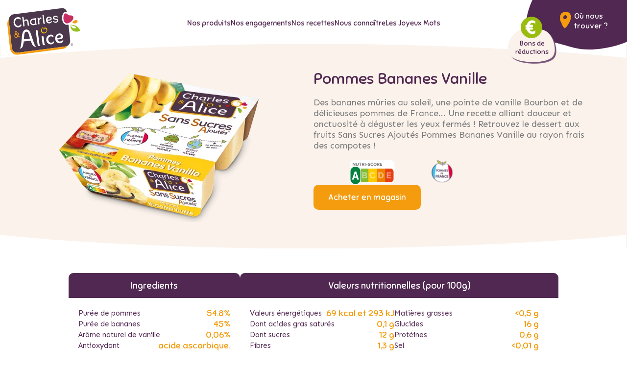

--- FILE ---
content_type: text/html; charset=UTF-8
request_url: https://www.charlesetalice.fr/nos-produits/desserts-aux-fruits-sans-sucres-ajoutes/nos-incontournables/pommes-bananes-vanille
body_size: 5831
content:
<!DOCTYPE html>
<html lang="fr" dir="ltr" prefix="content: http://purl.org/rss/1.0/modules/content/  dc: http://purl.org/dc/terms/  foaf: http://xmlns.com/foaf/0.1/  og: http://ogp.me/ns#  rdfs: http://www.w3.org/2000/01/rdf-schema#  schema: http://schema.org/  sioc: http://rdfs.org/sioc/ns#  sioct: http://rdfs.org/sioc/types#  skos: http://www.w3.org/2004/02/skos/core#  xsd: http://www.w3.org/2001/XMLSchema# ">
  <head>
    
    <!-- Google tag (gtag.js) -->
    
    <!-- Google Tag Manager -->
    <script>(function(w,d,s,l,i){w[l]=w[l]||[];w[l].push({'gtm.start':
          new Date().getTime(),event:'gtm.js'});var f=d.getElementsByTagName(s)[0],
        j=d.createElement(s),dl=l!='dataLayer'?'&l='+l:'';j.async=true;j.src=
        'https://www.googletagmanager.com/gtm.js?id='+i+dl;f.parentNode.insertBefore(j,f);
      })(window,document,'script','dataLayer','GTM-MNQJMPJ');</script>

        <!-- End of global snippet: Please do not remove -->


    <meta charset="utf-8" />
<meta name="description" content="Des bananes mûries au soleil, une pointe de vanille Bourbon et de délicieuses pommes de France... Une recette alliant douceur et onctuosité à déguster les yeux fermés ! Retrouvez le dessert aux fruits Sans Sucres Ajoutés Pommes Bananes Vanille au rayon frais des compotes !" />
<link rel="canonical" href="https://www.charlesetalice.fr/nos-produits/desserts-aux-fruits-sans-sucres-ajoutes/nos-incontournables/pommes-bananes-vanille" />
<meta name="Generator" content="Drupal 9 (https://www.drupal.org)" />
<meta name="MobileOptimized" content="width" />
<meta name="HandheldFriendly" content="true" />
<meta name="viewport" content="width=device-width, initial-scale=1.0" />
<link rel="icon" href="/themes/custom/charlesetalice_theme/assets/images/favicon.ico" type="image/vnd.microsoft.icon" />

    <title>Pommes Bananes Vanille Sans Sucres Ajoutés - Charles &amp; Alice</title>
    <link rel="stylesheet" media="all" href="/sites/default/files/css/css_9XaHdqqcpvugcdWP1B2XyUP6hxRba91zQqUgNEAZm8o.css" />
<link rel="stylesheet" media="all" href="/sites/default/files/css/css_gEDowdDCLZebG-6bToxZ_FpOx-fQKk4IsYehWnaR9OA.css" />

    
  </head>
  <body class="node-4091 path-node page-node-type-product">
        <!-- Google Tag Manager (noscript) -->
    <noscript><iframe src="https://www.googletagmanager.com/ns.html?id=GTM-MNQJMPJ"
                      height="0" width="0" style="display:none;visibility:hidden"></iframe></noscript>
    <!-- End Google Tag Manager (noscript) -->
        <a href="#main-content" class="visually-hidden focusable skip-link">
      Aller au contenu principal
    </a>
    
      <div class="dialog-off-canvas-main-canvas" data-off-canvas-main-canvas>
    <div class="layout-container">

  <header role="banner">
      <div class="region region-header">
    <div id="block-navbar" class="block block-ca-layout block-ca-layout-navbar">
  
    
      

<div id="navbar">
  <div class="logo">
    <a href="/" title="Accueil" rel="home">
      <img src="/themes/custom/charlesetalice_theme/assets/images/logo.svg" alt="Charles et Alice"/>
    </a>
  </div>
  <div class="nav">
    
              <ul class="menu">
                    <li class="menu-item">
        <a href="/nos-produits" data-drupal-link-system-path="node/4046">Nos produits</a>
              </li>
                <li class="menu-item">
        <a href="/nos-engagements" data-drupal-link-system-path="nos-engagements">Nos engagements</a>
              </li>
                <li class="menu-item">
        <a href="/nos-recettes" data-drupal-link-system-path="node/4047">Nos recettes</a>
              </li>
                <li class="menu-item">
        <a href="/nous-connaitre" data-drupal-link-system-path="node/4052">Nous connaître</a>
              </li>
                <li class="menu-item">
        <a href="https://charlesetalice-lesjoyeuxmots.fr/">Les Joyeux Mots</a>
              </li>
        </ul>
  


  </div>
  <div class="coupons">
    <a href="/vouchers">Bons de<br />réductions</a>
  </div>
  <div class="locations">
          <a href="/trouver-nos-produits"><span>Où nous trouver ?</span></a>
      </div>

  <span class="hamburger"></span>
</div>

  </div>

  </div>

  </header>

  
  

  

  

  

  <main role="main">
    <a id="main-content" tabindex="-1"></a>
    <div class="layout-content">
        <div class="region region-content">
    <div data-drupal-messages-fallback class="hidden"></div>
<div id="block-charlesetalice-theme-content" class="block block-system block-system-main-block">
  
    
      


<article role="article" about="/nos-produits/desserts-aux-fruits-sans-sucres-ajoutes/nos-incontournables/pommes-bananes-vanille" class="node node--type-product node--view-mode-full">

  <div class="header">
    <div class="container">
      
            <div class="field field--name-field-picture field--type-entity-reference field--label-hidden field__item"><article class="media media--type-image media--view-mode-default">
  
      
            <div class="field field--name-field-media-image field--type-image field--label-hidden field__item">  <img src="/sites/default/files/styles/large/public/2022-05/SSA---pommes-bananes-vanille.png.webp?itok=3Fc5QacO" width="435" height="313" alt="Pommes Bananes Vanille de Charles &amp; Alice" loading="lazy" typeof="foaf:Image" class="image-style-large" />


</div>
      
  </article>
</div>
      

      <div class="content">
        
        <h1>Pommes Bananes Vanille</h1>
        
        
            <div class="clearfix text-formatted field field--name-body field--type-text-with-summary field--label-hidden field__item"><p>Des bananes mûries au soleil, une pointe de vanille Bourbon et de délicieuses pommes de France... Une recette alliant douceur et onctuosité à déguster les yeux fermés ! Retrouvez le dessert aux fruits Sans Sucres Ajoutés Pommes Bananes Vanille au rayon frais des compotes !</p></div>
      

        <div class="icons">
          
            <div class="field field--name-field-nutriscore field--type-entity-reference field--label-hidden field__item">
            <div class="field field--name-field-logo field--type-entity-reference field--label-hidden field__item"><article class="media media--type-image media--view-mode-thumbnail">
  
      
            <div class="field field--name-field-media-image field--type-image field--label-hidden field__item">  <img src="/sites/default/files/2022-05/Nutri-score-A.svg" alt="Nutriscore A" loading="lazy" typeof="foaf:Image" />

</div>
      
  </article>
</div>
      
</div>
      

                      <span class="is-french-apples"><img src="/themes/custom/charlesetalice_theme/assets/images/product/pommes-de-france.svg" alt="Pommes de france"></span>
          
                  </div>

                  <a href="/trouver-nos-produits?product=4091" class="btn btn-primary-3d">Acheter en magasin</a>
        
      </div>
    </div>
    <div class="separator"></div>
  </div>


  <div class="facts">


          <div class="ingredients">
                  <h3>Ingredients</h3>
          
      <div class="field field--name-field-ingredients field--type-entity-reference-revisions field--label-hidden field__items">
              <div class="field__item">  <div class="paragraph paragraph--type--key-value paragraph--view-mode--default">
          
            <div class="field field--name-field-key field--type-string field--label-hidden field__item">Purée de pommes</div>
      
            <div class="field field--name-field-value field--type-string field--label-hidden field__item">54.8%</div>
      
      </div>
</div>
              <div class="field__item">  <div class="paragraph paragraph--type--key-value paragraph--view-mode--default">
          
            <div class="field field--name-field-key field--type-string field--label-hidden field__item">Purée de bananes</div>
      
            <div class="field field--name-field-value field--type-string field--label-hidden field__item">45%</div>
      
      </div>
</div>
              <div class="field__item">  <div class="paragraph paragraph--type--key-value paragraph--view-mode--default">
          
            <div class="field field--name-field-key field--type-string field--label-hidden field__item">Arôme naturel de vanille </div>
      
            <div class="field field--name-field-value field--type-string field--label-hidden field__item">0,06%</div>
      
      </div>
</div>
              <div class="field__item">  <div class="paragraph paragraph--type--key-value paragraph--view-mode--default">
          
            <div class="field field--name-field-key field--type-string field--label-hidden field__item">Antioxydant </div>
      
            <div class="field field--name-field-value field--type-string field--label-hidden field__item">acide ascorbique.</div>
      
      </div>
</div>
              <div class="field__item">  <div class="paragraph paragraph--type--key-value paragraph--view-mode--default">
          
            <div class="field field--name-field-key field--type-string field--label-hidden field__item">Graines de vanille épuisées</div>
      
            <div class="field field--name-field-value field--type-string field--label-hidden field__item">0,03%</div>
      
      </div>
</div>
          </div>
  
        
        
            <div class="clearfix text-formatted field field--name-field-additional-info field--type-text-long field--label-hidden field__item"><p>Acidifiant : Acide citrique.</p>

<p>Contient les sucres naturellement présents dans les fruits</p></div>
      
      </div>
    
          <div class="nutrition">
        <h3>Valeurs nutritionnelles (pour 100g)</h3>
        
      <div class="field field--name-field-nutrition-facts field--type-entity-reference-revisions field--label-hidden field__items">
              <div class="field__item">  <div class="paragraph paragraph--type--key-value paragraph--view-mode--default">
          
            <div class="field field--name-field-key field--type-string field--label-hidden field__item">Valeurs énergétiques</div>
      
            <div class="field field--name-field-value field--type-string field--label-hidden field__item">69 kcal et 293 kJ</div>
      
      </div>
</div>
              <div class="field__item">  <div class="paragraph paragraph--type--key-value paragraph--view-mode--default">
          
            <div class="field field--name-field-key field--type-string field--label-hidden field__item">Matières grasses </div>
      
            <div class="field field--name-field-value field--type-string field--label-hidden field__item">&lt;0,5 g</div>
      
      </div>
</div>
              <div class="field__item">  <div class="paragraph paragraph--type--key-value paragraph--view-mode--default">
          
            <div class="field field--name-field-key field--type-string field--label-hidden field__item">Dont acides gras saturés</div>
      
            <div class="field field--name-field-value field--type-string field--label-hidden field__item">0,1 g</div>
      
      </div>
</div>
              <div class="field__item">  <div class="paragraph paragraph--type--key-value paragraph--view-mode--default">
          
            <div class="field field--name-field-key field--type-string field--label-hidden field__item">Glucides </div>
      
            <div class="field field--name-field-value field--type-string field--label-hidden field__item">16 g</div>
      
      </div>
</div>
              <div class="field__item">  <div class="paragraph paragraph--type--key-value paragraph--view-mode--default">
          
            <div class="field field--name-field-key field--type-string field--label-hidden field__item">Dont sucres </div>
      
            <div class="field field--name-field-value field--type-string field--label-hidden field__item">12 g</div>
      
      </div>
</div>
              <div class="field__item">  <div class="paragraph paragraph--type--key-value paragraph--view-mode--default">
          
            <div class="field field--name-field-key field--type-string field--label-hidden field__item">Protéines </div>
      
            <div class="field field--name-field-value field--type-string field--label-hidden field__item"> 0,6 g</div>
      
      </div>
</div>
              <div class="field__item">  <div class="paragraph paragraph--type--key-value paragraph--view-mode--default">
          
            <div class="field field--name-field-key field--type-string field--label-hidden field__item">Fibres </div>
      
            <div class="field field--name-field-value field--type-string field--label-hidden field__item">1,3 g</div>
      
      </div>
</div>
              <div class="field__item">  <div class="paragraph paragraph--type--key-value paragraph--view-mode--default">
          
            <div class="field field--name-field-key field--type-string field--label-hidden field__item">Sel </div>
      
            <div class="field field--name-field-value field--type-string field--label-hidden field__item">&lt;0,01 g</div>
      
      </div>
</div>
          </div>
  
      </div>
      </div>
      <div class="container-liste-detail">
      
      <div class="custom-pag-product-liste">
        <div class="prevArrow-liste"></div>
        <div class="customPagListet"></div>
        <div class="nextArrow-liste"></div>
      </div>
    </div>
        <div class="voucher">
      <div class="block block-block-content block-block-content0e16a8a4-aa00-49f3-9c4a-00609c4c71c6">
  
    
      
      <div class="field field--name-field-sections field--type-entity-reference-revisions field--label-hidden field__items">
              <div class="field__item">  <div class="paragraph paragraph--type--content paragraph--view-mode--two-cols">
      

  <div class="container">
    
      <div class="field field--name-field-picture-card field--type-entity-reference-revisions field--label-hidden field__items">
              <div class="field__item">  <div class="paragraph paragraph--type--picture-card paragraph--view-mode--card">
      

      <span class="badge badge-euro"></span>
  
  
            <div class="field field--name-field-picture field--type-entity-reference field--label-hidden field__item"><article class="media media--type-image media--view-mode-full">
  
      
            <div class="field field--name-field-media-image field--type-image field--label-hidden field__item">  <img src="/sites/default/files/styles/wide/public/2024-10/visuel-reductions-charlesetalice.jpeg.webp?itok=k93vkw9t" width="480" height="240" alt="Visuel réductions charles et alice" loading="lazy" typeof="foaf:Image" class="image-style-wide" />


</div>
      
  </article>
</div>
      

  
  </div>
</div>
          </div>
  

    <div class="content">
      <h2>
      <div class="field field--name-field-title field--type-string field--label-hidden field__items">
              <div class="field__item">Obtenez vos bons de réductions pour vos desserts Charles &amp; Alice</div>
          </div>
  </h2>

      
      
      <div class="field field--name-field-ctas field--type-entity-reference-revisions field--label-hidden field__items">
              <div class="field__item">    
  
  <a href="/vouchers" class="btn btn-primary-3d"> Mes réductions</a>
</div>
          </div>
  
    </div>
  </div>

  </div>
</div>
          </div>
  
  </div>

    </div>
  
      <div class="recipes">
      <div class="left">
        <h4>Nos recettes gourmandes</h4>
        <p>Retrouvez une multitude de recettes colorées.</p>
                  <a href="/nos-recettes" class="btn btn-primary-3d">Voir toutes les recettes</a>
              </div>

      <div class="views-element-container"><div class="view view-recipe view-id-recipe view-display-id-by_product js-view-dom-id-47177bc2ce37b625a372c327383d7a7adfe5845a973a3a2d5fbb49ca28265c08">
  
    
      
      <div class="view-content">
          <div class="views-row">


<article role="article" about="/nos-recettes/energie-bowl-pommes-bananes-vanille" class="node node--type-recipe node--view-mode-picture-card">
  <div>
    
            <div class="field field--name-field-picture field--type-entity-reference field--label-hidden field__item"><article class="media media--type-image media--view-mode-default">
  
      
            <div class="field field--name-field-media-image field--type-image field--label-hidden field__item">  <img src="/sites/default/files/styles/large/public/2023-11/Energie%20bowl%20pommes%20bananes%20vanille%20SSA.jpg.webp?itok=JpK_5vbF" width="480" height="480" alt="Energie bowl pommes bananes vanille - Charles&amp;Alice" loading="lazy" typeof="foaf:Image" class="image-style-large" />


</div>
      
  </article>
</div>
      

          <div class="text">
        <h4>Energie bowl pommes bananes vanille</h4>
        <a href="/nos-recettes/energie-bowl-pommes-bananes-vanille" class="btn btn-secondary-3d">Découvrir la recette</a>
      </div>
      </div>
</article>
</div>
    <div class="views-row">


<article role="article" about="/nos-recettes/tarte-aux-fraises-pommes-bananes-vanille" class="node node--type-recipe node--view-mode-picture-card">
  <div>
    
            <div class="field field--name-field-picture field--type-entity-reference field--label-hidden field__item"><article class="media media--type-image media--view-mode-default">
  
      
            <div class="field field--name-field-media-image field--type-image field--label-hidden field__item">  <img src="/sites/default/files/styles/large/public/2023-11/Tarte%20aux%20fraises%20-%20pommes%20bananes%20vanille%20SSA.jpg.webp?itok=jKRIOnoA" width="480" height="480" alt="Tarte aux fraises &amp; pommes bananes vanille - Charles&amp;Alice" loading="lazy" typeof="foaf:Image" class="image-style-large" />


</div>
      
  </article>
</div>
      

          <div class="text">
        <h4>Tarte aux fraises &amp; pommes bananes vanille</h4>
        <a href="/nos-recettes/tarte-aux-fraises-pommes-bananes-vanille" class="btn btn-secondary-3d">Découvrir la recette</a>
      </div>
      </div>
</article>
</div>

    </div>
  
          </div>
</div>

    </div>
  
  <div class="discover">
        <h2 class="products-header">Et découvrez aussi:</h2>
    <div class="views-element-container"><div class="view view-products view-id-products view-display-id-attached_products js-view-dom-id-094b8d6a4c1e1fd0445e635cd77c13eafa503c4d077b61fe9789c4bff9dcd669">
  
    
      
      <div class="view-content">
          <div class="views-row">


<article role="article" about="/nos-produits/desserts-aux-fruits-sans-sucres-ajoutes/nos-incontournables/panache-de-pommes-p-0" class="node node--type-product node--view-mode-icon">
  <div>
    <a href="/nos-produits/desserts-aux-fruits-sans-sucres-ajoutes/nos-incontournables/panache-de-pommes-p-0">
            
            <div class="field field--name-field-picture field--type-entity-reference field--label-hidden field__item"><article class="media media--type-image media--view-mode-icon">
  
      
            <div class="field field--name-field-media-image field--type-image field--label-hidden field__item">  <img src="/sites/default/files/styles/icon_180x180/public/2024-08/3297760098447%20-%20Panache%CC%81%20x12%20%28P.%20Myrtille%20Mirabelle%20Banane%20vanille%29%20-%203D.png.webp?itok=aBvrowqM" width="400" height="400" alt="Panaché Charles&amp;Alice" loading="lazy" typeof="foaf:Image" class="image-style-icon-180x180" />


</div>
      
  </article>
</div>
      
      Panaché de Pommes, P-Mirabelles, P-Myrtilles, P-Bananes Vanille
    </a>
  </div>
</article>
</div>
    <div class="views-row">


<article role="article" about="/nos-produits/desserts-aux-fruits-sans-sucres-ajoutes/nos-incontournables/pommes-kiwis" class="node node--type-product node--view-mode-icon">
  <div>
    <a href="/nos-produits/desserts-aux-fruits-sans-sucres-ajoutes/nos-incontournables/pommes-kiwis">
            
            <div class="field field--name-field-picture field--type-entity-reference field--label-hidden field__item"><article class="media media--type-image media--view-mode-icon">
  
      
            <div class="field field--name-field-media-image field--type-image field--label-hidden field__item">  <img src="/sites/default/files/styles/icon_180x180/public/2022-05/SSA---pommes-kiwis.png.webp?itok=xnLsrS0-" width="400" height="288" alt="Pommes Kiwis de Charles &amp; Alice" loading="lazy" typeof="foaf:Image" class="image-style-icon-180x180" />


</div>
      
  </article>
</div>
      
      Pommes Kiwis
    </a>
  </div>
</article>
</div>

    </div>
  
          </div>
</div>

  </div>

      <div class="commit">
      <div class="block block-block-content block-block-contente920f753-d0e2-48c9-b2ae-cbcb59a7e518">
  
    
      
      <div class="field field--name-field-sections field--type-entity-reference-revisions field--label-hidden field__items">
              <div class="field__item">  <div class="paragraph paragraph--type--content paragraph--view-mode--picture-hero-header">
      
  <div class="image" style="background-image:url('/sites/default/files/2022-05/visuel_respect_de_la_nature_0.jpg')"></div>

  <div class="container">
    <div class="content">
      <h1>Le respect de la nature</h1>
      
            <div class="clearfix text-formatted field field--name-field-body field--type-text-long field--label-hidden field__item"><p>Nos ateliers de fabrication étant implantés au cœur des vergers, il est tout naturel pour nous de préserver l’environnement qui nous entoure. De la naturalité de nos produits à la préservation de la nature, il n’y a qu’un pas !</p></div>
      
      
      <div class="field field--name-field-ctas field--type-entity-reference-revisions field--label-hidden field__items">
              <div class="field__item">    
  
  <a href="/nos-engagements" class="btn btn-secondary-3d">Découvrir nos autres engagements</a>
</div>
          </div>
  
    </div>
  </div>

  <div class="separator"></div>
  </div>
</div>
          </div>
  
  </div>

    </div>
  </article>

  </div>
<div id="block-modal" class="block block-ca-modal block-ca-modal-modal">
  
    
      
<div class="modal" tabindex="-1" role="dialog" aria-hidden="true">
  <div class="modal-dialog">
    <div class="modal-content">
      <div class="modal-header">
        <h5 class="modal-title"></h5>
              </div>
      <div class="modal-body">
      </div>
      <a href="#" data-close class="btn btn-primary-3d close-btn">Fermer</a>
    </div>

  </div>
</div>

  </div>

  </div>

    </div>
    
    
  </main>

      <footer role="contentinfo">
        <div class="region region-footer">
    <div id="block-footer" class="block block-ca-layout block-ca-layout-footer">
  
    
      

<div id="footer" class="footer">

  <div class="footer--top">
    <div class="container">
      <div class="left">
        <div class="logo">
          <img src="/themes/custom/charlesetalice_theme/assets/images/logo.svg" alt="Charles et Alice"/>
        </div>
        
            <div class="field field--name-field-image field--type-entity-reference field--label-hidden field__item"><article class="media media--type-image media--view-mode-full">
  
      
            <div class="field field--name-field-media-image field--type-image field--label-hidden field__item">  <img src="/sites/default/files/styles/wide/public/2024-10/visuel-restauration2.png.webp?itok=Ws5zS6Kd" width="900" height="699" alt="Visuel lien site pro Charles et Alice" loading="lazy" typeof="foaf:Image" class="image-style-wide" />


</div>
      
  </article>
</div>
      
        
            <div class="field field--name-field-main-cta field--type-entity-reference-revisions field--label-hidden field__item">    
  
  <a href="https://www.charlesetalice-restauration.fr/" target="_blank" class="btn btn-accent-flat">Découvrez notre site dédié aux professionnels</a>
</div>
      
      </div>
      <div class="right">
        
      <div class="field field--name-field-ctas field--type-entity-reference-revisions field--label-hidden field__items">
              <div class="field__item">    
  
  <a href="/nous-rejoindre" class="btn btn-primary-3d">Nous rejoindre</a>
</div>
              <div class="field__item">    
  
  <a href="/envoi-message" class="btn btn-primary-3d">Nous contacter</a>
</div>
              <div class="field__item">    
  
  <a href="/espace-presse" class="btn btn-primary-3d">Presse</a>
</div>
          </div>
  
        
            <div class="field field--name-field-social-title field--type-string field--label-hidden field__item">Rejoindre nos réseaux sociaux</div>
      
        
      <div class="field field--name-field-social-media field--type-entity-reference-revisions field--label-hidden field__items">
              <div class="field__item">


  <div class="paragraph paragraph--type--linked-image paragraph--view-mode--default">
            <a  target="_blank" href="https://www.facebook.com/charlesetalice">
      
            <div class="field field--name-field-picture field--type-entity-reference field--label-hidden field__item"><article class="media media--type-image media--view-mode-default">
  
      
            <div class="field field--name-field-media-image field--type-image field--label-hidden field__item">  <img src="/sites/default/files/2022-05/facebook-pink.svg" alt="facebook" typeof="foaf:Image" />

</div>
      
  </article>
</div>
      
    </a>
  </div>
</div>
              <div class="field__item">


  <div class="paragraph paragraph--type--linked-image paragraph--view-mode--default">
            <a  target="_blank" href="https://www.instagram.com/charlesetalice">
      
            <div class="field field--name-field-picture field--type-entity-reference field--label-hidden field__item"><article class="media media--type-image media--view-mode-default">
  
      
            <div class="field field--name-field-media-image field--type-image field--label-hidden field__item">  <img src="/sites/default/files/2022-05/insta-pink.svg" alt="insta" typeof="foaf:Image" />

</div>
      
  </article>
</div>
      
    </a>
  </div>
</div>
          </div>
  
      </div>
    </div>
  </div>

  <hr>

  <div class="footer--middle">
    <div class="container">
      
      <div class="field field--name-field-title-cta field--type-entity-reference-revisions field--label-hidden field__items">
              <div class="field__item">    
  
      <div class="field field--name-field-title field--type-string field--label-hidden field__items">
              <div class="field__item">Pour votre santé, mangez au moins cinq fruits et légumes par jour</div>
          </div>
  
  <a href="https://www.mangerbouger.fr/l-essentiel/les-recommandations-sur-l-alimentation-l-activite-physique-et-la-sedentarite/augmenter/augmenter-les-fruits-et-legumes" class="btn btn-accent-flat">5 fruits et légumes par jour</a>
</div>
              <div class="field__item">    
  
      <div class="field field--name-field-title field--type-string field--label-hidden field__items">
              <div class="field__item">Manger mieux et bouger plus tout en se faisant plaisir c’est possible</div>
          </div>
  
  <a href="http://www.mangerbouger.fr" target="_blank" class="btn btn-accent-flat">www.mangerbouger.fr</a>
</div>
              <div class="field__item">    
  
      <div class="field field--name-field-title field--type-string field--label-hidden field__items">
              <div class="field__item">Nos emballages font l’objet d’une consigne de tri</div>
          </div>
  
  <a href="http://www.consignesdetri.fr" target="_blank" class="btn btn-accent-flat">www.consignesdetri.fr</a>
</div>
          </div>
  
    </div>
  </div>

  <div class="footer--bottom">
    <div class="container">
      
              <ul class="menu">
                    <li class="menu-item">
        <a href="/politique-de-cookies" data-drupal-link-system-path="node/4051">Cookies</a>
              </li>
                <li class="menu-item">
        <a href="/mentions-legales" data-drupal-link-system-path="node/4049">Mentions légales</a>
              </li>
        </ul>
  


    </div>
  </div>
</div>

  </div>

  </div>

    </footer>
  
</div>
  </div>

    
    <script type="application/json" data-drupal-selector="drupal-settings-json">{"path":{"baseUrl":"\/","scriptPath":null,"pathPrefix":"","currentPath":"node\/4091","currentPathIsAdmin":false,"isFront":false,"currentLanguage":"fr"},"pluralDelimiter":"\u0003","suppressDeprecationErrors":true,"ajaxPageState":{"libraries":"ca_layout\/footer,ca_layout\/navbar,ca_modal\/modal,charlesetalice_theme\/global,charlesetalice_theme\/paragraph--content--picture-hero-header,charlesetalice_theme\/paragraph--content--two-cols,charlesetalice_theme\/paragraph--picture-card--card,charlesetalice_theme\/product--full,charlesetalice_theme\/product--icon,charlesetalice_theme\/recipe--picture-card,charlesetalice_theme\/views-products,classy\/base,classy\/messages,core\/normalize,paragraphs\/drupal.paragraphs.unpublished,system\/base,views\/views.ajax,views\/views.module","theme":"charlesetalice_theme","theme_token":null},"ajaxTrustedUrl":[],"views":{"ajax_path":"\/views\/ajax","ajaxViews":{"views_dom_id:47177bc2ce37b625a372c327383d7a7adfe5845a973a3a2d5fbb49ca28265c08":{"view_name":"recipe","view_display_id":"by_product","view_args":"4091","view_path":"\/node\/4091","view_base_path":null,"view_dom_id":"47177bc2ce37b625a372c327383d7a7adfe5845a973a3a2d5fbb49ca28265c08","pager_element":0}}},"user":{"uid":0,"permissionsHash":"d29d01c2fce0ac7a5e88a912de7d33f2fde77365e78d1dc27c08bf304263d91e"}}</script>
<script src="/sites/default/files/js/js_jJ0Z3SEUnojeknNwPICS2iK9vtufjy18EVus11Ci3NY.js"></script>

    <script>
      window.axeptioSettings = {
        clientId: "62da59021dde0d7bc3cf56b5",
        cookiesVersion: "charles et alice-fr",
      };

      (function(d, s) {
        var t = d.getElementsByTagName(s)[0], e = d.createElement(s);
        e.async = true; e.src = "//static.axept.io/sdk.js";
        t.parentNode.insertBefore(e, t);
      })(document, "script");
    </script>
  </body>
</html>


--- FILE ---
content_type: text/css
request_url: https://www.charlesetalice.fr/sites/default/files/css/css_gEDowdDCLZebG-6bToxZ_FpOx-fQKk4IsYehWnaR9OA.css
body_size: 12205
content:
@import url("https://fonts.googleapis.com/css2?family=Sen:wght@400;700&family=Sniglet&display=swap");html{font-family:sans-serif;-ms-text-size-adjust:100%;-webkit-text-size-adjust:100%;}body{margin:0;}article,aside,details,figcaption,figure,footer,header,hgroup,main,menu,nav,section,summary{display:block;}audio,canvas,progress,video{display:inline-block;vertical-align:baseline;}audio:not([controls]){display:none;height:0;}[hidden],template{display:none;}a{background-color:transparent;}a:active,a:hover{outline:0;}abbr[title]{border-bottom:1px dotted;}b,strong{font-weight:bold;}dfn{font-style:italic;}h1{font-size:2em;margin:0.67em 0;}mark{background:#ff0;color:#000;}small{font-size:80%;}sub,sup{font-size:75%;line-height:0;position:relative;vertical-align:baseline;}sup{top:-0.5em;}sub{bottom:-0.25em;}img{border:0;}svg:not(:root){overflow:hidden;}figure{margin:1em 40px;}hr{box-sizing:content-box;height:0;}pre{overflow:auto;}code,kbd,pre,samp{font-family:monospace,monospace;font-size:1em;}button,input,optgroup,select,textarea{color:inherit;font:inherit;margin:0;}button{overflow:visible;}button,select{text-transform:none;}button,html input[type="button"],input[type="reset"],input[type="submit"]{-webkit-appearance:button;cursor:pointer;}button[disabled],html input[disabled]{cursor:default;}button::-moz-focus-inner,input::-moz-focus-inner{border:0;padding:0;}input{line-height:normal;}input[type="checkbox"],input[type="radio"]{box-sizing:border-box;padding:0;}input[type="number"]::-webkit-inner-spin-button,input[type="number"]::-webkit-outer-spin-button{height:auto;}input[type="search"]{-webkit-appearance:textfield;box-sizing:content-box;}input[type="search"]::-webkit-search-cancel-button,input[type="search"]::-webkit-search-decoration{-webkit-appearance:none;}fieldset{border:1px solid #c0c0c0;margin:0 2px;padding:0.35em 0.625em 0.75em;}legend{border:0;padding:0;}textarea{overflow:auto;}optgroup{font-weight:bold;}table{border-collapse:collapse;border-spacing:0;}td,th{padding:0;}
@media (min--moz-device-pixel-ratio:0){summary{display:list-item;}}
.ajax-progress,.ajax-progress-throbber{display:none;}.wrapper{margin:0 auto;}@media (max-width:575px){.wrapper{padding-left:16px;padding-right:16px;}}@media (min-width:576px){.wrapper{max-width:576px;}}@media (min-width:768px){.wrapper{max-width:768px;}}@media (min-width:992px){.wrapper{max-width:992px;}}@media (min-width:1200px){.wrapper{max-width:1200px;}}img{max-width:100%;height:auto;}ul{padding-left:19px;}ul li{margin-bottom:15px;}ul li:last-child{margin-bottom:0;}ul li::marker{font-size:20px;color:#f49c0e;}#axeptio_btn_acceptAllAndNext{font-weight:500 !important;}
.layout-container{font-family:"Sen",sans-serif;color:#512851;text-rendering:optimizeLegibility !important;-webkit-font-smoothing:antialiased !important;-moz-osx-font-smoothing:grayscale !important;}.layout-container a{text-decoration:none;color:#512851;font-family:"Sniglet",cursive;}.layout-container h1,.layout-container h2,.layout-container h3,.layout-container h4,.layout-container h5,.layout-container h6{margin:0;font-family:"Sniglet",cursive;font-weight:normal;}.layout-container h1{font-size:30px;line-height:40px;}@media (min-width:576px){.layout-container h1{font-size:40px;line-height:50px;}}.layout-container h2{font-size:26px;line-height:33px;}.layout-container h4{font-size:26px;line-height:33px;}.layout-container h5{font-size:20px;line-height:25px;}
a.btn{border-radius:10px;padding:15px 30px;display:inline-block;text-align:center;font-size:17px;letter-spacing:0;line-height:21px;}a.btn.btn-fixed-accent-flat{color:#ffffff;background-color:#512851;}a.btn.btn-fixed-accent-flat:hover,a.btn.btn-fixed-accent-flat.active{color:#ffffff;background-color:#512851;}a.btn.btn-accent-flat{background:#ffffff;color:#512851;}a.btn.btn-accent-flat:hover,a.btn.btn-accent-flat.active{color:#ffffff;background-color:#512851;}a.btn.btn-primary-3d{background:#f49c0e;color:#ffffff;-webkit-box-shadow:#512851 0 0 0 0;box-shadow:#512851 0 0 0 0;-webkit-transition:-webkit-box-shadow ease-in-out 90ms;transition:-webkit-box-shadow ease-in-out 90ms;transition:box-shadow ease-in-out 90ms;transition:box-shadow ease-in-out 90ms,-webkit-box-shadow ease-in-out 90ms;}a.btn.btn-primary-3d:hover{-webkit-box-shadow:#512851 3px 3px 0 0;box-shadow:#512851 3px 3px 0 0;}a.btn.btn-secondary-3d{background:#ffffff;color:#512851;}a.btn.btn-secondary-3d:hover{-webkit-box-shadow:#512851 3px 3px 0 0;box-shadow:#512851 3px 3px 0 0;}a.btn.btn-primary-3d{background:#f49c0e;color:#ffffff;}a.btn.btn-primary-3d:hover{-webkit-box-shadow:#512851 3px 3px 0 0;box-shadow:#512851 3px 3px 0 0;}a.btn.btn-facebook,a.btn.btn-instagram{display:-webkit-inline-box;display:-ms-inline-flexbox;display:inline-flex;-webkit-box-align:center;-ms-flex-align:center;align-items:center;}a.btn.btn-facebook:before,a.btn.btn-instagram:before{content:"";background-size:contain;background-repeat:no-repeat;background-position:center center;width:30px;height:30px;margin-right:10px;}a.btn.btn-facebook:before{background-image:url("/themes/custom/charlesetalice_theme/assets/css/base/../../images/icons/facebook-purple.svg");}a.btn.btn-instagram:before{background-image:url("/themes/custom/charlesetalice_theme/assets/css/base/../../images/icons/insta-pink.svg");}
.block-local-tasks-block{background-color:#FAF2EB;margin-top:60px;}body{font-family:"Sen",sans-serif;margin-top:90px;background-color:#ffffff;}@media (max-width:991px){body{margin-top:50px;}}.field--name-field-media-image img{max-width:100%;height:auto;}
.action-links{margin:1em 0;padding:0;list-style:none;}[dir="rtl"] .action-links{margin-right:0;}.action-links li{display:inline-block;margin:0 0.3em;}.action-links li:first-child{margin-left:0;}[dir="rtl"] .action-links li:first-child{margin-right:0;margin-left:0.3em;}.button-action{display:inline-block;padding:0.2em 0.5em 0.3em;text-decoration:none;line-height:160%;}.button-action:before{margin-left:-0.1em;padding-right:0.2em;content:"+";font-weight:900;}[dir="rtl"] .button-action:before{margin-right:-0.1em;margin-left:0;padding-right:0;padding-left:0.2em;}
.breadcrumb{padding-bottom:0.5em;}.breadcrumb ol{margin:0;padding:0;}[dir="rtl"] .breadcrumb ol{margin-right:0;}.breadcrumb li{display:inline;margin:0;padding:0;list-style-type:none;}.breadcrumb li:before{content:" \BB ";}.breadcrumb li:first-child:before{content:none;}
.button,.image-button{margin-right:1em;margin-left:1em;}.button:first-child,.image-button:first-child{margin-right:0;margin-left:0;}
.collapse-processed > summary{padding-right:0.5em;padding-left:0.5em;}.collapse-processed > summary:before{float:left;width:1em;height:1em;content:"";background:url(/core/themes/classy/css/components/../../../../misc/menu-expanded.png) 0 100% no-repeat;}[dir="rtl"] .collapse-processed > summary:before{float:right;background-position:100% 100%;}.collapse-processed:not([open]) > summary:before{-ms-transform:rotate(-90deg);-webkit-transform:rotate(-90deg);transform:rotate(-90deg);background-position:25% 35%;}[dir="rtl"] .collapse-processed:not([open]) > summary:before{-ms-transform:rotate(90deg);-webkit-transform:rotate(90deg);transform:rotate(90deg);background-position:75% 35%;}
.container-inline label:after,.container-inline .label:after{content:":";}.form-type-radios .container-inline label:after,.form-type-checkboxes .container-inline label:after{content:"";}.form-type-radios .container-inline .form-type-radio,.form-type-checkboxes .container-inline .form-type-checkbox{margin:0 1em;}.container-inline .form-actions,.container-inline.form-actions{margin-top:0;margin-bottom:0;}
details{margin-top:1em;margin-bottom:1em;border:1px solid #ccc;}details > .details-wrapper{padding:0.5em 1.5em;}summary{padding:0.2em 0.5em;cursor:pointer;}
.exposed-filters .filters{float:left;margin-right:1em;}[dir="rtl"] .exposed-filters .filters{float:right;margin-right:0;margin-left:1em;}.exposed-filters .form-item{margin:0 0 0.1em 0;padding:0;}.exposed-filters .form-item label{float:left;width:10em;font-weight:normal;}[dir="rtl"] .exposed-filters .form-item label{float:right;}.exposed-filters .form-select{width:14em;}.exposed-filters .current-filters{margin-bottom:1em;}.exposed-filters .current-filters .placeholder{font-weight:bold;font-style:normal;}.exposed-filters .additional-filters{float:left;margin-right:1em;}[dir="rtl"] .exposed-filters .additional-filters{float:right;margin-right:0;margin-left:1em;}
.field__label{font-weight:bold;}.field--label-inline .field__label,.field--label-inline .field__items{float:left;}.field--label-inline .field__label,.field--label-inline > .field__item,.field--label-inline .field__items{padding-right:0.5em;}[dir="rtl"] .field--label-inline .field__label,[dir="rtl"] .field--label-inline .field__items{padding-right:0;padding-left:0.5em;}.field--label-inline .field__label::after{content:":";}
form .field-multiple-table{margin:0;}form .field-multiple-table .field-multiple-drag{width:30px;padding-right:0;}[dir="rtl"] form .field-multiple-table .field-multiple-drag{padding-left:0;}form .field-multiple-table .field-multiple-drag .tabledrag-handle{padding-right:0.5em;}[dir="rtl"] form .field-multiple-table .field-multiple-drag .tabledrag-handle{padding-right:0;padding-left:0.5em;}form .field-add-more-submit{margin:0.5em 0 0;}.form-item,.form-actions{margin-top:1em;margin-bottom:1em;}tr.odd .form-item,tr.even .form-item{margin-top:0;margin-bottom:0;}.form-composite > .fieldset-wrapper > .description,.form-item .description{font-size:0.85em;}label.option{display:inline;font-weight:normal;}.form-composite > legend,.label{display:inline;margin:0;padding:0;font-size:inherit;font-weight:bold;}.form-checkboxes .form-item,.form-radios .form-item{margin-top:0.4em;margin-bottom:0.4em;}.form-type-radio .description,.form-type-checkbox .description{margin-left:2.4em;}[dir="rtl"] .form-type-radio .description,[dir="rtl"] .form-type-checkbox .description{margin-right:2.4em;margin-left:0;}.marker{color:#e00;}.form-required:after{display:inline-block;width:6px;height:6px;margin:0 0.3em;content:"";vertical-align:super;background-image:url(/core/themes/classy/css/components/../../../../misc/icons/ee0000/required.svg);background-repeat:no-repeat;background-size:6px 6px;}abbr.tabledrag-changed,abbr.ajax-changed{border-bottom:none;}.form-item input.error,.form-item textarea.error,.form-item select.error{border:2px solid red;}.form-item--error-message:before{display:inline-block;width:14px;height:14px;content:"";vertical-align:sub;background:url(/core/themes/classy/css/components/../../../../misc/icons/e32700/error.svg) no-repeat;background-size:contain;}
.icon-help{padding:1px 0 1px 20px;background:url(/core/themes/classy/css/components/../../../../misc/help.png) 0 50% no-repeat;}[dir="rtl"] .icon-help{padding:1px 20px 1px 0;background-position:100% 50%;}.feed-icon{display:block;overflow:hidden;width:16px;height:16px;text-indent:-9999px;background:url(/core/themes/classy/css/components/../../../../misc/feed.svg) no-repeat;}
.form--inline .form-item{float:left;margin-right:0.5em;}[dir="rtl"] .form--inline .form-item{float:right;margin-right:0;margin-left:0.5em;}[dir="rtl"] .views-filterable-options-controls .form-item{margin-right:2%;}.form--inline .form-item-separator{margin-top:2.3em;margin-right:1em;margin-left:0.5em;}[dir="rtl"] .form--inline .form-item-separator{margin-right:0.5em;margin-left:1em;}.form--inline .form-actions{clear:left;}[dir="rtl"] .form--inline .form-actions{clear:right;}
.item-list .title{font-weight:bold;}.item-list ul{margin:0 0 0.75em 0;padding:0;}.item-list li{margin:0 0 0.25em 1.5em;padding:0;}[dir="rtl"] .item-list li{margin:0 1.5em 0.25em 0;}.item-list--comma-list{display:inline;}.item-list--comma-list .item-list__comma-list,.item-list__comma-list li,[dir="rtl"] .item-list--comma-list .item-list__comma-list,[dir="rtl"] .item-list__comma-list li{margin:0;}
button.link{margin:0;padding:0;cursor:pointer;border:0;background:transparent;font-size:1em;}label button.link{font-weight:bold;}
ul.inline,ul.links.inline{display:inline;padding-left:0;}[dir="rtl"] ul.inline,[dir="rtl"] ul.links.inline{padding-right:0;padding-left:15px;}ul.inline li{display:inline;padding:0 0.5em;list-style-type:none;}ul.links a.is-active{color:#000;}
ul.menu{margin-left:1em;padding:0;list-style:none outside;text-align:left;}[dir="rtl"] ul.menu{margin-right:1em;margin-left:0;text-align:right;}.menu-item--expanded{list-style-type:circle;list-style-image:url(/core/themes/classy/css/components/../../../../misc/menu-expanded.png);}.menu-item--collapsed{list-style-type:disc;list-style-image:url(/core/themes/classy/css/components/../../../../misc/menu-collapsed.png);}[dir="rtl"] .menu-item--collapsed{list-style-image:url(/core/themes/classy/css/components/../../../../misc/menu-collapsed-rtl.png);}.menu-item{margin:0;padding-top:0.2em;}ul.menu a.is-active{color:#000;}
.more-link{display:block;text-align:right;}[dir="rtl"] .more-link{text-align:left;}
.pager__items{clear:both;text-align:center;}.pager__item{display:inline;padding:0.5em;}.pager__item.is-active{font-weight:bold;}
tr.drag{background-color:#fffff0;}tr.drag-previous{background-color:#ffd;}body div.tabledrag-changed-warning{margin-bottom:0.5em;}
tr.selected td{background:#ffc;}td.checkbox,th.checkbox{text-align:center;}[dir="rtl"] td.checkbox,[dir="rtl"] th.checkbox{text-align:center;}
th.is-active img{display:inline;}td.is-active{background-color:#ddd;}
div.tabs{margin:1em 0;}ul.tabs{margin:0 0 0.5em;padding:0;list-style:none;}.tabs > li{display:inline-block;margin-right:0.3em;}[dir="rtl"] .tabs > li{margin-right:0;margin-left:0.3em;}.tabs a{display:block;padding:0.2em 1em;text-decoration:none;}.tabs a.is-active{background-color:#eee;}.tabs a:focus,.tabs a:hover{background-color:#f5f5f5;}
.form-textarea-wrapper textarea{display:block;box-sizing:border-box;width:100%;margin:0;}
.ui-dialog--narrow{max-width:500px;}@media screen and (max-width:600px){.ui-dialog--narrow{min-width:95%;max-width:95%;}}
.messages{padding:15px 20px 15px 35px;word-wrap:break-word;border:1px solid;border-width:1px 1px 1px 0;border-radius:2px;background:no-repeat 10px 17px;overflow-wrap:break-word;}[dir="rtl"] .messages{padding-right:35px;padding-left:20px;text-align:right;border-width:1px 0 1px 1px;background-position:right 10px top 17px;}.messages + .messages{margin-top:1.538em;}.messages__list{margin:0;padding:0;list-style:none;}.messages__item + .messages__item{margin-top:0.769em;}.messages--status{color:#325e1c;border-color:#c9e1bd #c9e1bd #c9e1bd transparent;background-color:#f3faef;background-image:url(/core/themes/classy/css/components/../../../../misc/icons/73b355/check.svg);box-shadow:-8px 0 0 #77b259;}[dir="rtl"] .messages--status{margin-left:0;border-color:#c9e1bd transparent #c9e1bd #c9e1bd;box-shadow:8px 0 0 #77b259;}.messages--warning{color:#734c00;border-color:#f4daa6 #f4daa6 #f4daa6 transparent;background-color:#fdf8ed;background-image:url(/core/themes/classy/css/components/../../../../misc/icons/e29700/warning.svg);box-shadow:-8px 0 0 #e09600;}[dir="rtl"] .messages--warning{border-color:#f4daa6 transparent #f4daa6 #f4daa6;box-shadow:8px 0 0 #e09600;}.messages--error{color:#a51b00;border-color:#f9c9bf #f9c9bf #f9c9bf transparent;background-color:#fcf4f2;background-image:url(/core/themes/classy/css/components/../../../../misc/icons/e32700/error.svg);box-shadow:-8px 0 0 #e62600;}[dir="rtl"] .messages--error{border-color:#f9c9bf transparent #f9c9bf #f9c9bf;box-shadow:8px 0 0 #e62600;}.messages--error p.error{color:#a51b00;}
.progress__track{border-color:#b3b3b3;border-radius:10em;background-color:#f2f1eb;background-image:-webkit-linear-gradient(#e7e7df,#f0f0f0);background-image:linear-gradient(#e7e7df,#f0f0f0);box-shadow:inset 0 1px 3px hsla(0,0%,0%,0.16);}.progress__bar{height:16px;margin-top:-1px;margin-left:-1px;padding:0 1px;-webkit-transition:width 0.5s ease-out;transition:width 0.5s ease-out;-webkit-animation:animate-stripes 3s linear infinite;-moz-animation:animate-stripes 3s linear infinite;border:1px #07629a solid;border-radius:10em;background:#057ec9;background-image:-webkit-linear-gradient(top,rgba(0,0,0,0),rgba(0,0,0,0.15)),-webkit-linear-gradient(left top,#0094f0 0%,#0094f0 25%,#007ecc 25%,#007ecc 50%,#0094f0 50%,#0094f0 75%,#0094f0 100%);background-image:linear-gradient(to bottom,rgba(0,0,0,0),rgba(0,0,0,0.15)),linear-gradient(to right bottom,#0094f0 0%,#0094f0 25%,#007ecc 25%,#007ecc 50%,#0094f0 50%,#0094f0 75%,#0094f0 100%);background-size:40px 40px;}[dir="rtl"] .progress__bar{margin-right:-1px;margin-left:0;-webkit-animation-direction:reverse;-moz-animation-direction:reverse;animation-direction:reverse;}@media screen and (prefers-reduced-motion:reduce){.progress__bar{-webkit-transition:none;transition:none;-webkit-animation:none;-moz-animation:none;}}@-webkit-keyframes animate-stripes{0%{background-position:0 0,0 0;}100%{background-position:0 0,-80px 0;}}@-ms-keyframes animate-stripes{0%{background-position:0 0,0 0;}100%{background-position:0 0,-80px 0;}}@keyframes animate-stripes{0%{background-position:0 0,0 0;}100%{background-position:0 0,-80px 0;}}



.block-webform{padding-top:120px;padding-bottom:60px;margin:0 auto;max-width:676px !important;}@media (max-width:575px){.block-webform{padding-left:16px;padding-right:16px;}}@media (min-width:576px){.block-webform{max-width:576px;}}@media (min-width:768px){.block-webform{max-width:768px;}}@media (min-width:992px){.block-webform{max-width:992px;}}@media (min-width:1200px){.block-webform{max-width:1200px;}}@media (max-width:991px){.block-webform{padding-left:35px;padding-right:35px;}}.block-webform h2{text-align:center;position:relative;margin:0 auto;max-width:-webkit-fit-content;max-width:-moz-fit-content;max-width:fit-content;color:#512851;text-align:center;position:relative;margin:0 auto 10px;}.block-webform h2:before{content:"";position:absolute;left:-64px;top:-16px;height:77px;width:61px;background-image:url("/themes/custom/charlesetalice_theme/assets/css/components/../../images/categories-icon/feuilles_gauche.svg");background-position:center center;background-repeat:no-repeat;}.block-webform h2:after{content:"";position:absolute;right:-55px;top:0;height:49px;width:45px;background-image:url("/themes/custom/charlesetalice_theme/assets/css/components/../../images/categories-icon/feuilles_droite.svg");background-position:center center;background-repeat:no-repeat;}@media (min-width:992px){.block-webform h2{padding-left:80px;padding-right:80px;}}#edit-markup{color:#787878;text-align:center;font-size:18px;margin:0;max-width:350px;margin:0 auto 45px;}#edit-genre{display:-webkit-box;display:-ms-flexbox;display:flex;gap:15px;}.webform-flexbox{-ms-flex-wrap:wrap;flex-wrap:wrap;gap:20px;}.webform-flexbox .webform-flex{-webkit-box-flex:calc(50% - 20px);-ms-flex:calc(50% - 20px);flex:calc(50% - 20px);}.webform-flexbox .webform-flex--2{-webkit-box-flex:100%;-ms-flex:100%;flex:100%;}#edit-flexbox-checkbox{-webkit-box-orient:vertical;-webkit-box-direction:normal;-ms-flex-direction:column;flex-direction:column;gap:10px;}#edit-flexbox-checkbox label{color:#787878;font-size:11px;cursor:pointer;}#edit-flexbox-submit{margin-top:30px;}@media (min-width:992px){#edit-flexbox-submit{margin-top:0;}}#edit-flexbox-submit .webform-flex:last-child{-webkit-box-flex:0;-ms-flex:0;flex:0;min-width:auto;margin-top:30px;}.form-item-rgpd{white-space:initial !important;}input[type=submit]{border:none;border-radius:10px;padding:15px 30px;display:inline-block;text-align:center;font-size:17px;letter-spacing:0;line-height:21px;background:#f49c0e;color:#ffffff;}input[type=submit]:hover{-webkit-box-shadow:#512851 3px 3px 0 0;box-shadow:#512851 3px 3px 0 0;}.form-type-email label,.form-type-email .label,.form-type-tel label,.form-type-tel .label,.form-type-textfield label,.form-type-textfield .label,.form-type-date label,.form-type-date .label,.form-type-password label,.form-type-password .label,.form-type-textarea label,.form-type-textarea .label,.field--type-datetime label,.field--type-datetime .label,.form-type-number label,.form-type-number .label,.form-type-select label,.form-type-select .label{font-family:inherit;font-size:13px;color:#f49c0e;font-weight:bold;display:inline-block;margin-bottom:5px;line-height:1;}.form-type-email label.form-required,.form-type-email .label.form-required,.form-type-tel label.form-required,.form-type-tel .label.form-required,.form-type-textfield label.form-required,.form-type-textfield .label.form-required,.form-type-date label.form-required,.form-type-date .label.form-required,.form-type-password label.form-required,.form-type-password .label.form-required,.form-type-textarea label.form-required,.form-type-textarea .label.form-required,.field--type-datetime label.form-required,.field--type-datetime .label.form-required,.form-type-number label.form-required,.form-type-number .label.form-required,.form-type-select label.form-required,.form-type-select .label.form-required{display:-webkit-box;display:-ms-flexbox;display:flex;-webkit-box-align:center;-ms-flex-align:center;align-items:center;}.form-type-email label.form-required:after,.form-type-email .label.form-required:after,.form-type-tel label.form-required:after,.form-type-tel .label.form-required:after,.form-type-textfield label.form-required:after,.form-type-textfield .label.form-required:after,.form-type-date label.form-required:after,.form-type-date .label.form-required:after,.form-type-password label.form-required:after,.form-type-password .label.form-required:after,.form-type-textarea label.form-required:after,.form-type-textarea .label.form-required:after,.field--type-datetime label.form-required:after,.field--type-datetime .label.form-required:after,.form-type-number label.form-required:after,.form-type-number .label.form-required:after,.form-type-select label.form-required:after,.form-type-select .label.form-required:after{content:"*";font-family:inherit;font-size:13px;color:#f49c0e;font-weight:bold;display:inline-block;margin-left:4px;position:relative;top:-2px;}fieldset[id*=edit-produit-achete--wrapper] .fieldset-legend{font-family:inherit;font-size:13px;color:#f49c0e;font-weight:bold;display:inline-block;margin-bottom:5px;line-height:1;display:-webkit-box;display:-ms-flexbox;display:flex;-webkit-box-align:center;-ms-flex-align:center;align-items:center;}fieldset[id*=edit-produit-achete--wrapper] .fieldset-legend:after{content:"*";font-family:inherit;font-size:13px;color:#f49c0e;font-weight:bold;display:inline-block;margin-left:4px;position:relative;top:-2px;}.form-required:after{display:none;}select{display:block;width:100%;}input[type=text],input[type=email],input[type=date],input[type=tel],input[type=password],input[type=number],textarea,select{padding:8px 10px;color:#787878;background:#F5F5F5;border:none;outline:none;border-radius:5px;width:100%;-webkit-box-sizing:border-box;box-sizing:border-box;}input[type=checkbox]{display:none;}input[type=checkbox] + label{display:-webkit-box;display:-ms-flexbox;display:flex;gap:5px;font-family:Sen;font-size:13px;letter-spacing:0;line-height:15px;color:#787878;}input[type=checkbox] + label:before{content:"";min-width:10px;height:10px;border:1px solid black;border-radius:2px;}input[type=checkbox] + label[for*=edit-field-is-customer-value]{}input[type=checkbox]:checked + label:before{background:black;}.webform-file-button{cursor:pointer;color:#512851;padding:11px 25px;border:1px solid #512851;border-radius:18px;}.webform-file-button:before{display:none;}.form-type-managed-file{display:-webkit-box;display:-ms-flexbox;display:flex;-webkit-box-orient:vertical;-webkit-box-direction:normal;-ms-flex-direction:column;flex-direction:column;}@media (min-width:992px){.form-type-managed-file{-webkit-box-orient:horizontal;-webkit-box-direction:normal;-ms-flex-direction:row;flex-direction:row;gap:10px;-webkit-box-align:center;-ms-flex-align:center;align-items:center;}}.form-type-managed-file .description{color:#787878;font-size:11px;}.webform-submission-contact-add-form .form-type-managed-file{display:-webkit-box;display:-ms-flexbox;display:flex;-webkit-box-orient:vertical;-webkit-box-direction:normal;-ms-flex-direction:column;flex-direction:column;}.webform-submission-contact-add-form .form-type-managed-file > label{font-family:inherit;font-size:13px;color:#f49c0e;font-weight:bold;display:inline-block;margin-bottom:5px;line-height:1;}@media (min-width:992px){.webform-submission-contact-add-form .form-type-managed-file{-webkit-box-orient:vertical;-webkit-box-direction:normal;-ms-flex-direction:column;flex-direction:column;gap:10px;-webkit-box-align:start;-ms-flex-align:start;align-items:flex-start;}}.webform-submission-contact-add-form .form-type-managed-file .description{color:#787878;font-size:11px;}.field--name-field-token{display:none;}








#block-footer{margin-top:200px;background-color:#FAF2EB;}@media (max-width:991px){#block-footer{margin-top:60px;}}@media (min-width:992px){#block-footer{margin-top:120px;position:relative;}#block-footer:after{content:"";position:absolute;left:0;right:0;top:-1px;height:196px;background-image:url("/themes/custom/charlesetalice_theme/assets/css/ca_layout/../../images/shapes/footer-wave.svg#svgView(preserveAspectRatio(none))");background-repeat:no-repeat;background-position:bottom right;background-size:100% 100%;}}#block-footer #footer{position:relative;z-index:1;-webkit-transform:translateY(-140px);transform:translateY(-140px);}#block-footer #footer:before{content:"";position:absolute;right:0;top:-150px;height:300px;width:145px;background-image:url("/themes/custom/charlesetalice_theme/assets/css/ca_layout/../../images/fruits/pears_footer.png");background-repeat:no-repeat;background-position:top left;z-index:1;}@media (max-width:991px){#block-footer #footer{-webkit-transform:unset;transform:unset;}#block-footer #footer:before{content:"";position:absolute;right:0px;top:-100px;height:180px;width:140px;background-image:url(/themes/custom/charlesetalice_theme/assets/css/ca_layout/../../images/fruits/pears_footer.png);background-repeat:no-repeat;background-position:top left;z-index:1;background-size:contain;}}@media (min-width:992px){#block-footer #footer{-webkit-transform:none;transform:none;}}#block-footer .footer .container{margin:0 auto;}@media (max-width:575px){#block-footer .footer .container{padding-left:16px;padding-right:16px;}}@media (min-width:576px){#block-footer .footer .container{max-width:576px;}}@media (min-width:768px){#block-footer .footer .container{max-width:768px;}}@media (min-width:992px){#block-footer .footer .container{max-width:992px;}}@media (min-width:1200px){#block-footer .footer .container{max-width:1200px;}}#block-footer .footer--top .container{display:-webkit-box;display:-ms-flexbox;display:flex;padding-bottom:40px;-webkit-box-align:center;-ms-flex-align:center;align-items:center;-webkit-box-orient:vertical;-webkit-box-direction:normal;-ms-flex-direction:column;flex-direction:column;}@media (min-width:992px){#block-footer .footer--top .container{-webkit-box-orient:horizontal;-webkit-box-direction:normal;-ms-flex-direction:row;flex-direction:row;gap:130px;-webkit-box-align:end;-ms-flex-align:end;align-items:end;}}#block-footer .footer--top .left{-webkit-box-flex:1;-ms-flex:1;flex:1;position:relative;}#block-footer .footer--top .left .logo{position:absolute;-webkit-transform:scale(0.7);transform:scale(0.7);left:-57px;top:-30px;z-index:2;}@media (min-width:992px){#block-footer .footer--top .left .logo{left:120px;-webkit-transform:none;transform:none;}}@media (max-width:991px){#block-footer .footer--top .left .logo{-webkit-transform:scale(0.85);transform:scale(0.85);left:-36px;top:-59px;}}@media (min-width:992px){#block-footer .footer--top .left{padding-left:130px;}}#block-footer .footer--top .right{width:170px;display:-webkit-box;display:-ms-flexbox;display:flex;-webkit-box-orient:vertical;-webkit-box-direction:normal;-ms-flex-direction:column;flex-direction:column;-webkit-box-align:center;-ms-flex-align:center;align-items:center;}@media (min-width:992px){#block-footer .footer--top .right{padding-right:130px;}}#block-footer .footer--top .field--name-field-image{position:relative;}#block-footer .footer--top .field--name-field-image:before{content:"";position:absolute;left:0;bottom:0;height:77px;width:61px;background-image:url("/themes/custom/charlesetalice_theme/assets/css/ca_layout/../../images/categories-icon/feuilles_gauche.svg");background-position:center center;background-repeat:no-repeat;-webkit-transform:rotate(-63deg);transform:rotate(-63deg);}@media (min-width:992px){#block-footer .footer--top .field--name-field-image:after{content:"";position:absolute;right:70px;bottom:60px;height:49px;width:45px;background-image:url("/themes/custom/charlesetalice_theme/assets/css/ca_layout/../../images/categories-icon/feuilles_droite.svg");background-position:center center;background-repeat:no-repeat;}}@media (max-width:991px){#block-footer .footer--top .field--name-field-image:after{content:"";position:absolute;right:-15px;bottom:10px;height:49px;width:45px;background-image:url("/themes/custom/charlesetalice_theme/assets/css/ca_layout/../../images/categories-icon/feuilles_droite.svg");background-position:center center;background-repeat:no-repeat;}}#block-footer .footer--top .field--name-field-main-cta{text-align:center;position:relative;bottom:10px;max-width:320px;margin:0 auto 40px;}@media (min-width:992px){#block-footer .footer--top .field--name-field-main-cta{margin:0 auto;text-align:right;bottom:45px;}}#block-footer .footer--top .field--name-field-ctas a{margin-bottom:20px;width:100%;-webkit-box-sizing:border-box;box-sizing:border-box;padding:15px 26px;}#block-footer .footer--top .field--name-field-social-title{color:#512851;font-size:20px;text-align:center;margin-top:13px;margin-bottom:20px;font-family:"Sniglet",cursive;}#block-footer .footer--top .field--name-field-social-media{display:-webkit-box;display:-ms-flexbox;display:flex;-webkit-box-pack:space-evenly;-ms-flex-pack:space-evenly;justify-content:space-evenly;width:100%;}#block-footer .footer--top .field--name-field-social-media img{max-width:30px;height:auto;}#block-footer .footer hr{width:75%;border:none;margin:0 auto;border-top:2px solid #512851;}#block-footer .footer--middle .field--name-field-title-cta{display:-webkit-box;display:-ms-flexbox;display:flex;-webkit-box-orient:vertical;-webkit-box-direction:normal;-ms-flex-direction:column;flex-direction:column;-ms-flex-pack:distribute;justify-content:space-around;gap:40px;color:#512851;padding-top:40px;padding-bottom:40px;}@media (min-width:992px){#block-footer .footer--middle .field--name-field-title-cta{-webkit-box-orient:horizontal;-webkit-box-direction:normal;-ms-flex-direction:row;flex-direction:row;gap:90px;}}#block-footer .footer--middle .field--name-field-title-cta .field__item{display:-webkit-box;display:-ms-flexbox;display:flex;-webkit-box-orient:vertical;-webkit-box-direction:normal;-ms-flex-direction:column;flex-direction:column;-webkit-box-align:center;-ms-flex-align:center;align-items:center;}#block-footer .footer--middle .field--name-field-title-cta .field--name-field-title{width:66%;text-align:center;font-size:15px;margin-bottom:22px;font-family:"Sniglet",cursive;}@media (min-width:992px){#block-footer .footer--middle .field--name-field-title-cta .field--name-field-title{width:auto;}}#block-footer .footer--middle .field--name-field-title-cta a{padding:11px 25px;font-size:13px;border-radius:18px;font-family:"Sen",sans-serif;}#block-footer .footer--bottom{background:white;padding:12px;}#block-footer .footer--bottom .menu{margin:0;display:-webkit-box;display:-ms-flexbox;display:flex;-webkit-box-pack:center;-ms-flex-pack:center;justify-content:center;gap:50px;}#block-footer .footer--bottom .menu .menu-item{padding:0;color:#321732;font-size:13px;}#block-footer .footer--bottom .menu .menu-item:hover{text-decoration:underline;}
.paragraph--type--content.paragraph--view-mode--picture-hero-header{position:relative;}.paragraph--type--content.paragraph--view-mode--picture-hero-header .image{position:absolute;background-repeat:no-repeat;background-size:cover;background-position:center center;z-index:-10;top:0;bottom:0;right:0;left:0;}.paragraph--type--content.paragraph--view-mode--picture-hero-header .image:before{content:"";position:absolute;top:0;bottom:0;right:0;left:0;background-color:rgba(0,0,0,0.3);}.paragraph--type--content.paragraph--view-mode--picture-hero-header .container{margin:0 auto;position:relative;}@media (max-width:575px){.paragraph--type--content.paragraph--view-mode--picture-hero-header .container{padding-left:16px;padding-right:16px;}}@media (min-width:576px){.paragraph--type--content.paragraph--view-mode--picture-hero-header .container{max-width:576px;}}@media (min-width:768px){.paragraph--type--content.paragraph--view-mode--picture-hero-header .container{max-width:768px;}}@media (min-width:992px){.paragraph--type--content.paragraph--view-mode--picture-hero-header .container{max-width:992px;}}@media (min-width:1200px){.paragraph--type--content.paragraph--view-mode--picture-hero-header .container{max-width:1200px;}}@media (min-width:992px){.paragraph--type--content.paragraph--view-mode--picture-hero-header .container{padding-top:80px;padding-bottom:80px;}}.paragraph--type--content.paragraph--view-mode--picture-hero-header .container .content{padding:80px 16px;text-align:center;color:#ffffff;display:-webkit-box;display:-ms-flexbox;display:flex;-webkit-box-orient:vertical;-webkit-box-direction:normal;-ms-flex-direction:column;flex-direction:column;}.paragraph--type--content.paragraph--view-mode--picture-hero-header .container h1{font-size:36px;letter-spacing:0;line-height:44px;}.paragraph--type--content.paragraph--view-mode--picture-hero-header .container .field--name-field-body{font-size:18px;font-weight:bold;letter-spacing:0;line-height:22px;max-width:600px;margin:32px auto 0;}.paragraph--type--content.paragraph--view-mode--picture-hero-header > .separator{position:relative;}@media (min-width:992px){.paragraph--type--content.paragraph--view-mode--picture-hero-header > .separator:before{content:"";position:absolute;left:0;right:50%;bottom:-1px;background-image:url("/themes/custom/charlesetalice_theme/assets/css/paragraph/../../images/hero-header/shape_left.svg");background-repeat:no-repeat;background-position:bottom right;background-size:cover;z-index:1;height:29px;}.paragraph--type--content.paragraph--view-mode--picture-hero-header > .separator:after{content:"";position:absolute;left:50%;right:0;bottom:-1px;background-image:url("/themes/custom/charlesetalice_theme/assets/css/paragraph/../../images/hero-header/shape_right.svg");background-repeat:no-repeat;background-position:bottom left;background-size:cover;z-index:1;height:29px;}}@media (max-width:991px){.paragraph--type--content.paragraph--view-mode--picture-hero-header > .separator{position:relative;}.paragraph--type--content.paragraph--view-mode--picture-hero-header > .separator:before{content:"";position:absolute;left:0;right:48%;bottom:-1px;background-image:url("/themes/custom/charlesetalice_theme/assets/css/paragraph/../../images/hero-header/shape_left_beige.svg#svgView(preserveAspectRatio(none))");background-repeat:no-repeat;background-position:bottom right;background-size:100% 100%;z-index:1;height:29px;}.paragraph--type--content.paragraph--view-mode--picture-hero-header > .separator:after{content:"";position:absolute;left:48%;right:0%;bottom:-1px;background-image:url("/themes/custom/charlesetalice_theme/assets/css/paragraph/../../images/hero-header/shape_left_beige.svg#svgView(preserveAspectRatio(none))");background-repeat:no-repeat;background-position:bottom right;background-size:100% 100%;z-index:1;height:29px;-webkit-transform:scaleX(-1);transform:scaleX(-1);}}
h2.products-header{text-align:center;position:relative;margin:0 auto;max-width:-webkit-fit-content;max-width:-moz-fit-content;max-width:fit-content;}h2.products-header:before{content:"";position:absolute;left:-64px;top:-16px;height:77px;width:61px;background-image:url("/themes/custom/charlesetalice_theme/assets/css/views/../../images/categories-icon/feuilles_gauche.svg");background-position:center center;background-repeat:no-repeat;}h2.products-header:after{content:"";position:absolute;right:-55px;top:0;height:49px;width:45px;background-image:url("/themes/custom/charlesetalice_theme/assets/css/views/../../images/categories-icon/feuilles_droite.svg");background-position:center center;background-repeat:no-repeat;}.view-products.view-display-id-attached_products,.view-products.view-display-id-by_shop,.view-products.view-display-id-all_products{margin:0 auto;text-align:center;padding-top:45px;padding-bottom:45px;}@media (max-width:575px){.view-products.view-display-id-attached_products,.view-products.view-display-id-by_shop,.view-products.view-display-id-all_products{padding-left:16px;padding-right:16px;}}@media (min-width:576px){.view-products.view-display-id-attached_products,.view-products.view-display-id-by_shop,.view-products.view-display-id-all_products{max-width:576px;}}@media (min-width:768px){.view-products.view-display-id-attached_products,.view-products.view-display-id-by_shop,.view-products.view-display-id-all_products{max-width:768px;}}@media (min-width:992px){.view-products.view-display-id-attached_products,.view-products.view-display-id-by_shop,.view-products.view-display-id-all_products{max-width:992px;}}@media (min-width:1200px){.view-products.view-display-id-attached_products,.view-products.view-display-id-by_shop,.view-products.view-display-id-all_products{max-width:1200px;}}@media (min-width:992px){.view-products.view-display-id-attached_products,.view-products.view-display-id-by_shop,.view-products.view-display-id-all_products{text-align:left;}}@media (max-width:991px){.view-products.view-display-id-attached_products .views-row,.view-products.view-display-id-by_shop .views-row,.view-products.view-display-id-all_products .views-row{margin-bottom:15px;}}.view-products.view-display-id-attached_products h2,.view-products.view-display-id-by_shop h2,.view-products.view-display-id-all_products h2{text-align:center;margin-bottom:30px;}.view-products.view-display-id-attached_products .view-content,.view-products.view-display-id-by_shop .view-content,.view-products.view-display-id-all_products .view-content{display:-webkit-box;display:-ms-flexbox;display:flex;-webkit-box-orient:vertical;-webkit-box-direction:normal;-ms-flex-direction:column;flex-direction:column;}@media (min-width:992px){.view-products.view-display-id-attached_products .view-content,.view-products.view-display-id-by_shop .view-content,.view-products.view-display-id-all_products .view-content{-webkit-box-orient:horizontal;-webkit-box-direction:normal;-ms-flex-direction:row;flex-direction:row;-ms-flex-wrap:wrap;flex-wrap:wrap;-webkit-box-pack:center;-ms-flex-pack:center;justify-content:center;}.view-products.view-display-id-attached_products .view-content .views-row,.view-products.view-display-id-by_shop .view-content .views-row,.view-products.view-display-id-all_products .view-content .views-row{-ms-flex-preferred-size:25%;flex-basis:25%;text-align:center;margin-bottom:25px;}}.view-products.view-display-id-all_products h2{margin-bottom:50px;margin-top:50px;}
@media (min-width:992px){.node--type-product.node--view-mode-icon{padding:0 20px;}}.node--type-product.node--view-mode-icon a{display:block;font-size:20px;line-height:25px;position:relative;}.node--type-product.node--view-mode-icon a .product_new{position:absolute;top:0;left:20px;color:#FFFFFF;font-family:"Sniglet",cursive;font-size:13px;letter-spacing:0;line-height:16px;text-align:center;padding:3px 7px;border-radius:11.5px;background-color:#E40764;width:-webkit-fit-content;width:-moz-fit-content;width:fit-content;z-index:10;}@media (max-width:991px){.node--type-product.node--view-mode-icon a .product_new{top:15px;left:calc(50% - 120px);}}.node--type-product.node--view-mode-icon a:after{display:none;content:"";position:absolute;top:100%;left:0;right:0;height:10px;z-index:-1;background-image:url("/themes/custom/charlesetalice_theme/assets/css/node/../../images/categories-icon/Rollover_nos_produits.svg");background-repeat:no-repeat;background-position:bottom center;}.node--type-product.node--view-mode-icon a .field--name-field-media-image{position:relative;height:170px;width:200px;display:-webkit-box;display:-ms-flexbox;display:flex;-ms-flex-line-pack:center;align-content:center;-webkit-box-pack:center;-ms-flex-pack:center;justify-content:center;margin:0 auto;}.node--type-product.node--view-mode-icon a .field--name-field-media-image img{-ms-flex-item-align:center;align-self:center;-webkit-transform:scale(0.95);transform:scale(0.95);-webkit-transition:-webkit-transform 500ms ease-in-out;transition:-webkit-transform 500ms ease-in-out;transition:transform 500ms ease-in-out;transition:transform 500ms ease-in-out,-webkit-transform 500ms ease-in-out;}.node--type-product.node--view-mode-icon a:hover{color:#f49c0e;}.node--type-product.node--view-mode-icon a:hover:after{display:block;}.node--type-product.node--view-mode-icon a:hover .field--name-field-media-image img{-webkit-transform:scale(1.05);transform:scale(1.05);}
.node--type-recipe.node--view-mode-picture-card{height:100%;position:relative;}.node--type-recipe.node--view-mode-picture-card .field--name-field-picture{position:absolute;left:0;right:0;top:0;bottom:0;}.node--type-recipe.node--view-mode-picture-card .field--name-field-picture article,.node--type-recipe.node--view-mode-picture-card .field--name-field-picture div{height:100%;}.node--type-recipe.node--view-mode-picture-card .field--name-field-picture .field--name-field-media-image{position:relative;z-index:0;border-radius:10px;overflow:hidden;}.node--type-recipe.node--view-mode-picture-card .field--name-field-picture .field--name-field-media-image img{position:absolute;width:100%;height:100%;-o-object-fit:cover;object-fit:cover;left:0;top:0;}.node--type-recipe.node--view-mode-picture-card .text{display:-webkit-box;display:-ms-flexbox;display:flex;-webkit-box-orient:vertical;-webkit-box-direction:normal;-ms-flex-direction:column;flex-direction:column;color:#ffffff;gap:15px;-webkit-box-pack:center;-ms-flex-pack:center;justify-content:center;position:relative;height:100%;}.node--type-recipe.node--view-mode-picture-card .text:before{content:"";background-color:rgba(0,0,0,0.2);position:absolute;width:100%;height:100%;border-radius:10px;}.node--type-recipe.node--view-mode-picture-card .text h4{position:relative;z-index:10;text-align:center;}.node--type-recipe.node--view-mode-picture-card .text a{position:relative;-ms-flex-item-align:center;align-self:center;}
.paragraph--type--picture-card.paragraph--view-mode--card{height:100%;position:relative;}.paragraph--type--picture-card.paragraph--view-mode--card .badge{position:absolute;top:0;right:0;z-index:1;width:100px;height:100px;border-radius:50%;-webkit-transform:translate(10px,-40px);transform:translate(10px,-40px);display:-webkit-box;display:-ms-flexbox;display:flex;-webkit-box-pack:center;-ms-flex-pack:center;justify-content:center;-webkit-box-align:center;-ms-flex-align:center;align-items:center;}@media (min-width:992px){.paragraph--type--picture-card.paragraph--view-mode--card .badge{-webkit-transform:translate(-55px,-30px);transform:translate(-55px,-30px);left:0;right:auto;}}@media (max-width:991px){.paragraph--type--picture-card.paragraph--view-mode--card .badge{width:75px;height:75px;-webkit-transform:translate(-20px,-40px);transform:translate(-20px,-40px);}}.paragraph--type--picture-card.paragraph--view-mode--card .badge.badge-euro{background-color:#9ABC0F;background-image:url("/themes/custom/charlesetalice_theme/assets/css/paragraph/../../images/picture-card/macaron_euro.svg");background-position:center center;background-repeat:no-repeat;}.paragraph--type--picture-card.paragraph--view-mode--card .field--name-field-picture{position:absolute;left:0;right:0;top:0;bottom:0;}.paragraph--type--picture-card.paragraph--view-mode--card .field--name-field-picture article,.paragraph--type--picture-card.paragraph--view-mode--card .field--name-field-picture div{height:100%;}.paragraph--type--picture-card.paragraph--view-mode--card .field--name-field-picture .field--name-field-media-image{position:relative;z-index:0;border-radius:10px;overflow:hidden;}.paragraph--type--picture-card.paragraph--view-mode--card .field--name-field-picture .field--name-field-media-image img{position:absolute;width:100%;height:100%;-o-object-fit:cover;object-fit:cover;left:0;top:0;}.paragraph--type--picture-card.paragraph--view-mode--card .text{display:-webkit-box;display:-ms-flexbox;display:flex;-webkit-box-orient:vertical;-webkit-box-direction:normal;-ms-flex-direction:column;flex-direction:column;color:#ffffff;-webkit-box-pack:end;-ms-flex-pack:end;justify-content:flex-end;}.paragraph--type--picture-card.paragraph--view-mode--card .text:after{content:"";background-color:rgba(0,0,0,0.3);position:absolute;width:100%;height:100%;border-radius:10px;}.paragraph--type--picture-card.paragraph--view-mode--card .text h2{position:relative;z-index:10;text-align:center;font-size:32px;letter-spacing:0;line-height:40px;}.paragraph--type--picture-card.paragraph--view-mode--card .text .field--name-field-body{position:relative;z-index:10;text-align:center;font-size:13px;line-height:15px;padding:20px 70px 30px;}.paragraph--type--picture-card.paragraph--view-mode--card .text .field--name-field-body p{margin:0;}
.paragraph--type--content.paragraph--view-mode--two-cols{background-color:#FAF2EB;padding-top:60px;margin-bottom:60px;}.paragraph--type--content.paragraph--view-mode--two-cols .field--name-field-media-image img{border-radius:10px;}.paragraph--type--content.paragraph--view-mode--two-cols .container{margin:0 auto;display:-webkit-box;display:-ms-flexbox;display:flex;-webkit-box-orient:vertical;-webkit-box-direction:normal;-ms-flex-direction:column;flex-direction:column;-webkit-box-align:center;-ms-flex-align:center;align-items:center;}@media (max-width:575px){.paragraph--type--content.paragraph--view-mode--two-cols .container{padding-left:20px;padding-right:20px;}}@media (min-width:576px){.paragraph--type--content.paragraph--view-mode--two-cols .container{max-width:376px;}}@media (min-width:768px){.paragraph--type--content.paragraph--view-mode--two-cols .container{max-width:568px;}}@media (min-width:992px){.paragraph--type--content.paragraph--view-mode--two-cols .container{max-width:792px;}}@media (min-width:1200px){.paragraph--type--content.paragraph--view-mode--two-cols .container{max-width:1000px;}}@media (max-width:991px){.paragraph--type--content.paragraph--view-mode--two-cols .container .field--name-field-picture-card{margin-bottom:25px;}.paragraph--type--content.paragraph--view-mode--two-cols .container .content{color:#787878;}}@media (min-width:992px){.paragraph--type--content.paragraph--view-mode--two-cols .container{-webkit-box-orient:horizontal;-webkit-box-direction:normal;-ms-flex-direction:row;flex-direction:row;}.paragraph--type--content.paragraph--view-mode--two-cols .container .field--name-field-picture-card{-ms-flex-preferred-size:60%;flex-basis:60%;-webkit-transform:translateY(28px);transform:translateY(28px);}.paragraph--type--content.paragraph--view-mode--two-cols .container .content{-webkit-box-flex:1;-ms-flex:1 1;flex:1 1;padding:0 40px;}.paragraph--type--content.paragraph--view-mode--two-cols .container .content strong{color:#f49c0e;}}
.node--type-product.node--view-mode-full .header{background-color:#FAF2EB;}.node--type-product.node--view-mode-full .header > .separator{position:relative;}.node--type-product.node--view-mode-full .header > .separator:before{content:"";position:absolute;left:0;right:50%;bottom:-1px;background-image:url("/themes/custom/charlesetalice_theme/assets/css/node/../../images/hero-header/shape_left.svg#svgView(preserveAspectRatio(none))");background-repeat:no-repeat;background-position:bottom right;background-size:100% 100%;z-index:1;height:29px;}.node--type-product.node--view-mode-full .header > .separator:after{content:"";position:absolute;left:48%;right:0;bottom:-1px;background-image:url("/themes/custom/charlesetalice_theme/assets/css/node/../../images/hero-header/shape_right.svg#svgView(preserveAspectRatio(none))");background-repeat:no-repeat;background-position:bottom left;background-size:100% 100%;z-index:1;height:29px;content:"";position:absolute;left:48%;right:0%;bottom:-1px;background-image:url("/themes/custom/charlesetalice_theme/assets/css/node/../../images/hero-header/shape_left.svg#svgView(preserveAspectRatio(none))");background-repeat:no-repeat;background-position:bottom right;background-size:100% 100%;z-index:1;height:29px;-webkit-transform:scaleX(-1);transform:scaleX(-1);}.node--type-product.node--view-mode-full .header .container{margin:0 auto;text-align:center;display:-webkit-box;display:-ms-flexbox;display:flex;-webkit-box-orient:vertical;-webkit-box-direction:normal;-ms-flex-direction:column;flex-direction:column;padding-top:50px;padding-bottom:50px;gap:20px;}@media (max-width:575px){.node--type-product.node--view-mode-full .header .container{padding-left:16px;padding-right:16px;}}@media (min-width:576px){.node--type-product.node--view-mode-full .header .container{max-width:576px;}}@media (min-width:768px){.node--type-product.node--view-mode-full .header .container{max-width:768px;}}@media (min-width:992px){.node--type-product.node--view-mode-full .header .container{max-width:992px;}}@media (min-width:1200px){.node--type-product.node--view-mode-full .header .container{max-width:1200px;}}@media (max-width:991px){.node--type-product.node--view-mode-full .header .container .field--name-field-picture{width:calc(100% - 70px);margin:0 auto;}}.node--type-product.node--view-mode-full .header .content{display:-webkit-box;display:-ms-flexbox;display:flex;-webkit-box-orient:vertical;-webkit-box-direction:normal;-ms-flex-direction:column;flex-direction:column;gap:8px;padding:0 25px;-ms-flex-preferred-size:50%;flex-basis:50%;}@media (max-width:991px){.node--type-product.node--view-mode-full .header .content{gap:5px;}}.node--type-product.node--view-mode-full .header .content .is-new{-ms-flex-item-align:start;align-self:start;background-color:#E40764;color:white;font-size:17px;line-height:21px;padding:6px 20px;border-radius:18px;}.node--type-product.node--view-mode-full .header .content h1{color:#512851;font-size:32px;line-height:40px;}.node--type-product.node--view-mode-full .header .content .field--name-body{color:#787878;font-size:18px;line-height:22px;}.node--type-product.node--view-mode-full .header .content .icons{display:-webkit-box;display:-ms-flexbox;display:flex;-webkit-box-orient:horizontal;-webkit-box-direction:normal;-ms-flex-direction:row;flex-direction:row;-webkit-box-pack:center;-ms-flex-pack:center;justify-content:center;-webkit-box-align:center;-ms-flex-align:center;align-items:center;gap:10px;height:-webkit-fit-content;height:-moz-fit-content;height:fit-content;}.node--type-product.node--view-mode-full .header .content .icons .field--name-field-nutriscore{height:50px;}.node--type-product.node--view-mode-full .header .content .icons .field--name-field-nutriscore *{height:100%;}.node--type-product.node--view-mode-full .header .content .icons .field--name-field-nutriscore * img{width:100%;height:100%;-o-object-fit:contain;object-fit:contain;}.node--type-product.node--view-mode-full .header .content .btn{-ms-flex-item-align:center;align-self:center;}@media (min-width:992px){.node--type-product.node--view-mode-full .header .container{-webkit-box-orient:horizontal;-webkit-box-direction:normal;-ms-flex-direction:row;flex-direction:row;text-align:left;}.node--type-product.node--view-mode-full .header .field--name-field-picture{-ms-flex-preferred-size:50%;flex-basis:50%;-ms-flex-item-align:center;align-self:center;text-align:center;}.node--type-product.node--view-mode-full .header .content{-webkit-box-align:start;-ms-flex-align:start;align-items:flex-start;}.node--type-product.node--view-mode-full .header .content .btn{-ms-flex-item-align:start;align-self:start;}}.node--type-product.node--view-mode-full .container-liste-detail{position:relative;width:100%;display:-webkit-box;display:-ms-flexbox;display:flex;-webkit-box-pack:center;-ms-flex-pack:center;justify-content:center;}.node--type-product.node--view-mode-full .container-liste-detail .custom-pag-product-liste{position:absolute;top:35px;width:100%;display:-webkit-box;display:-ms-flexbox;display:flex;-webkit-box-pack:center;-ms-flex-pack:center;justify-content:center;gap:10px;}.node--type-product.node--view-mode-full .container-liste-detail .custom-pag-product-liste .prevArrow-liste{background-image:url(/themes/custom/charlesetalice_theme/assets/css/node/../../images/prevArrow.svg);background-size:contain;background-size:contain;background-repeat:no-repeat;background-position:center;width:50px;height:50px;}.node--type-product.node--view-mode-full .container-liste-detail .custom-pag-product-liste .nextArrow-liste{background-image:url(/themes/custom/charlesetalice_theme/assets/css/node/../../images/nextArrow.svg);background-size:contain;background-repeat:no-repeat;background-position:center;width:50px;height:50px;}.node--type-product.node--view-mode-full .container-liste-detail .field--name-field-details{width:100%;max-width:1440px;display:-webkit-box;display:-ms-flexbox;display:flex;-webkit-box-orient:horizontal;-webkit-box-direction:normal;-ms-flex-direction:row;flex-direction:row;-webkit-box-pack:center;-ms-flex-pack:center;justify-content:center;-webkit-box-align:center;-ms-flex-align:center;align-items:center;padding:10px;margin-bottom:100px;margin-top:100px;}.node--type-product.node--view-mode-full .container-liste-detail .field--name-field-details .slick-list{width:100%;}.node--type-product.node--view-mode-full .container-liste-detail .field--name-field-details .slick-track{display:-webkit-box;display:-ms-flexbox;display:flex;-webkit-box-pack:center;-ms-flex-pack:center;justify-content:center;gap:20px;}.node--type-product.node--view-mode-full .container-liste-detail .field--name-field-details .slick-track .slick-slide{width:100%;}.node--type-product.node--view-mode-full .container-liste-detail .field--name-field-details .one__item{width:100% !important;display:-webkit-box;display:-ms-flexbox;display:flex;-webkit-box-pack:center;-ms-flex-pack:center;justify-content:center;}.node--type-product.node--view-mode-full .container-liste-detail .field--name-field-details .one__item .field__item{width:100%;-webkit-box-sizing:border-box;box-sizing:border-box;}.node--type-product.node--view-mode-full .container-liste-detail .field--name-field-details .one__item .field__item:nth-child(1){-ms-flex-preferred-size:40%;flex-basis:40%;}.node--type-product.node--view-mode-full .container-liste-detail .field--name-field-details .one__item .field__item:nth-child(2){-ms-flex-preferred-size:55%;flex-basis:55%;}.node--type-product.node--view-mode-full .container-liste-detail .field--name-field-details .one__item .field__item:nth-child(n+3){-ms-flex-preferred-size:100%;flex-basis:100%;}.node--type-product.node--view-mode-full .container-liste-detail .field--name-field-details .one__item .field__item .paragraph--type--gout{width:100%;padding-left:10px;padding-right:10px;position:relative;padding-top:60px;}.node--type-product.node--view-mode-full .container-liste-detail .field--name-field-details .one__item .field__item .paragraph--type--gout .field--name-field-gourde{width:100%;height:100%;display:-webkit-box;display:-ms-flexbox;display:flex;-webkit-box-pack:center;-ms-flex-pack:center;justify-content:center;position:relative;}.node--type-product.node--view-mode-full .container-liste-detail .field--name-field-details .one__item .field__item .paragraph--type--gout .field--name-field-gourde .media{display:-webkit-box;display:-ms-flexbox;display:flex;position:absolute;top:-60px;left:25px;width:100px;height:100px;-webkit-box-pack:start;-ms-flex-pack:start;justify-content:flex-start;}.node--type-product.node--view-mode-full .container-liste-detail .field--name-field-details .one__item .field__item .paragraph--type--gout .field--name-field-gourde .media div[data-once=contextual-render]{display:none;}.node--type-product.node--view-mode-full .container-liste-detail .field--name-field-details .one__item .field__item .paragraph--type--gout .field--name-field-gourde .media .field--name-field-media-image{width:100%;height:100%;}.node--type-product.node--view-mode-full .container-liste-detail .field--name-field-details .one__item .field__item .paragraph--type--gout .field--name-field-gourde .media .field--name-field-media-image img{width:100%;height:100%;-o-object-fit:cover;object-fit:cover;-webkit-filter:drop-shadow(1px 0px 0px #512851) drop-shadow(-1px 0px 0px #512851) drop-shadow(0px 1px 0px #512851) drop-shadow(0px -1px 0px #512851);filter:drop-shadow(1px 0px 0px #512851) drop-shadow(-1px 0px 0px #512851) drop-shadow(0px 1px 0px #512851) drop-shadow(0px -1px 0px #512851);}.node--type-product.node--view-mode-full .container-liste-detail .field--name-field-details .one__item .field__item .paragraph--type--gout .field--name-field-titre-gout{width:48%;display:-webkit-box;display:-ms-flexbox;display:flex;-webkit-box-pack:center;-ms-flex-pack:center;justify-content:center;border-radius:10px 10px 0px 0px;padding:1px 71px 0px 71px;position:relative;z-index:-1;bottom:-5px;}.node--type-product.node--view-mode-full .container-liste-detail .field--name-field-details .one__item .field__item .paragraph--type--gout .field--name-field-titre-gout p{color:white !important;font-family:"Sniglet",cursive;font-weight:normal;}.node--type-product.node--view-mode-full .container-liste-detail .field--name-field-details .one__item .field__item .paragraph--type--gout .field--name-field-detail-gout{display:-webkit-box;display:-ms-flexbox;display:flex;-ms-flex-wrap:wrap;flex-wrap:wrap;gap:30px;width:1000px;}.node--type-product.node--view-mode-full .container-liste-detail .field--name-field-details .one__item .field__item .paragraph--type--gout .field--name-field-detail-gout .field__item{width:100%;-webkit-box-sizing:border-box;box-sizing:border-box;}.node--type-product.node--view-mode-full .container-liste-detail .field--name-field-details .one__item .field__item .paragraph--type--gout .field--name-field-detail-gout .field__item:nth-child(1){-ms-flex-preferred-size:49%;flex-basis:49%;}.node--type-product.node--view-mode-full .container-liste-detail .field--name-field-details .one__item .field__item .paragraph--type--gout .field--name-field-detail-gout .field__item:nth-child(2){-ms-flex-preferred-size:45%;flex-basis:45%;}.node--type-product.node--view-mode-full .container-liste-detail .field--name-field-details .one__item .field__item .paragraph--type--gout .field--name-field-detail-gout .field__item:nth-child(n+3){-ms-flex-preferred-size:49%;flex-basis:49%;}.node--type-product.node--view-mode-full .container-liste-detail .field--name-field-details .one__item .field__item .paragraph--type--gout .field--name-field-detail-gout .field__item .paragraph--type--detail{padding-top:0px;width:100%;}.node--type-product.node--view-mode-full .container-liste-detail .field--name-field-details .one__item .field__item .paragraph--type--gout .field--name-field-detail-gout .field__item .paragraph--type--detail .field--name-field-titre-etiquette{width:100%;display:-webkit-box;display:-ms-flexbox;display:flex;-webkit-box-pack:center;-ms-flex-pack:center;justify-content:center;padding:0px 71px 0px 71px;justify-content:center;-webkit-box-align:center;-ms-flex-align:center;align-items:center;gap:10px;-ms-flex-negative:0;flex-shrink:0;border-radius:10px 10px 0px 0px;background:var(--Gourde-Jaune,#512851);}.node--type-product.node--view-mode-full .container-liste-detail .field--name-field-details .one__item .field__item .paragraph--type--gout .field--name-field-detail-gout .field__item .paragraph--type--detail .field--name-field-titre-etiquette p{font-family:"Sniglet",cursive;font-weight:normal;color:white;}.node--type-product.node--view-mode-full .container-liste-detail .field--name-field-details .one__item .field__item .paragraph--type--gout .field--name-field-detail-gout .field__item .field--name-field-detail{width:100%;padding-top:30px;padding-bottom:30px;display:-webkit-box;display:-ms-flexbox;display:flex;gap:20px;-webkit-box-orient:vertical;-webkit-box-direction:normal;-ms-flex-direction:column;flex-direction:column;-webkit-box-align:center;-ms-flex-align:center;align-items:center;-webkit-box-pack:center;-ms-flex-pack:center;justify-content:center;}.node--type-product.node--view-mode-full .container-liste-detail .field--name-field-details .one__item .field__item .paragraph--type--gout .field--name-field-detail-gout .field__item .field--name-field-detail .field__item{width:100%;display:-webkit-box;display:-ms-flexbox;display:flex;-webkit-box-pack:center;-ms-flex-pack:center;justify-content:center;}.node--type-product.node--view-mode-full .container-liste-detail .field--name-field-details .one__item .field__item .paragraph--type--gout .field--name-field-detail-gout .field__item .field--name-field-detail .field__item .paragraph--type--titre-txt{width:100%;display:-webkit-box;display:-ms-flexbox;display:flex;-webkit-box-pack:justify;-ms-flex-pack:justify;justify-content:space-between;-webkit-box-orient:horizontal;-webkit-box-direction:normal;-ms-flex-direction:row;flex-direction:row;}.node--type-product.node--view-mode-full .container-liste-detail .field--name-field-details .one__item .field__item .paragraph--type--gout .field--name-field-detail-gout .field__item .field--name-field-detail .field__item .paragraph--type--titre-txt .field--name-field-titre-value{display:-webkit-box;display:-ms-flexbox;display:flex;-webkit-box-pack:start;-ms-flex-pack:start;justify-content:flex-start;padding-left:30px;}.node--type-product.node--view-mode-full .container-liste-detail .field--name-field-details .one__item .field__item .paragraph--type--gout .field--name-field-detail-gout .field__item .field--name-field-detail .field__item .paragraph--type--titre-txt .field--name-field-titre-value p{font-size:15px;font-style:normal;font-weight:400;line-height:normal;width:290px;font-family:"Sniglet",cursive;color:#512851;width:100%;}.node--type-product.node--view-mode-full .container-liste-detail .field--name-field-details .one__item .field__item .paragraph--type--gout .field--name-field-detail-gout .field__item .field--name-field-detail .field__item .paragraph--type--titre-txt .field--name-field-value-2{display:-webkit-box;display:-ms-flexbox;display:flex;-webkit-box-pack:end;-ms-flex-pack:end;justify-content:flex-end;padding-right:30px;}.node--type-product.node--view-mode-full .container-liste-detail .field--name-field-details .one__item .field__item .paragraph--type--gout .field--name-field-detail-gout .field__item .field--name-field-detail .field__item .paragraph--type--titre-txt .field--name-field-value-2 p{text-align:center;font-size:18px;font-family:Sen;font-style:normal;font-weight:700;line-height:normal;color:var(--brand-yellow,#F49C0E) !important;}.node--type-product.node--view-mode-full .container-liste-detail .field--name-field-details .one__item .field__item .paragraph--type--gout .field--name-field-detail-gout .field__item .field--name-field-information-complementaire{width:100%;display:-webkit-box;display:-ms-flexbox;display:flex;-webkit-box-pack:center;-ms-flex-pack:center;justify-content:center;padding-left:30px;padding-right:30px;padding-bottom:30px;}.node--type-product.node--view-mode-full .container-liste-detail .field--name-field-details .one__item .field__item .paragraph--type--gout .field--name-field-detail-gout .field__item .field--name-field-information-complementaire p{text-align:center;font-size:11px;font-style:normal;font-weight:400;line-height:normal;width:100%;max-width:300px;font-family:"Sniglet",cursive;color:#512851;}.node--type-product.node--view-mode-full .container-liste-detail .field--name-field-details .one__item .field__item .paragraph--type--gout .field--name-field-detail-gout .field__item .field--name-information-ingredients-suppleme{padding-left:30px;padding-right:30px;}.node--type-product.node--view-mode-full .container-liste-detail .field--name-field-details .one__item .field__item .paragraph--type--gout .field--name-field-detail-gout .field__item .field--name-information-ingredients-suppleme p{font-size:15px;font-style:normal;font-weight:400;line-height:normal;width:-webkit-max-content;width:-moz-max-content;width:max-content;font-family:"Sniglet",cursive;color:#512851;width:100%;}.node--type-product.node--view-mode-full .container-liste-detail .field--name-field-details .one__item .field__item .paragraph--type--gout .field--name-field-detail-gout .field__item .field--name-field-gourde{width:100%;}.node--type-product.node--view-mode-full .container-liste-detail .field--name-field-details .one__item .field__item .paragraph--type--gout .field--name-field-couleur-de-fond-d-etiquett{display:none;}.node--type-product.node--view-mode-full .container-liste-detail .field--name-field-details .one__item .field__item .paragraph--type--gout .field--name-couleur-fond-etiquette{display:none;}.node--type-product.node--view-mode-full .container-liste-detail .field--name-field-details .multiple__item div{width:100% !important;display:-webkit-box;display:-ms-flexbox;display:flex;-webkit-box-orient:vertical;-webkit-box-direction:normal;-ms-flex-direction:column;flex-direction:column;-webkit-box-align:center;-ms-flex-align:center;align-items:center;}.node--type-product.node--view-mode-full .container-liste-detail .field--name-field-details .multiple__item div .field__item{width:100%;-webkit-box-sizing:border-box;box-sizing:border-box;}.node--type-product.node--view-mode-full .container-liste-detail .field--name-field-details .multiple__item div .field__item .paragraph--type--gout{width:100%;padding-left:2px;padding-right:2px;position:relative;padding-top:60px;}.node--type-product.node--view-mode-full .container-liste-detail .field--name-field-details .multiple__item div .field__item .paragraph--type--gout .field--name-field-gourde{width:100%;height:100%;display:-webkit-box;display:-ms-flexbox;display:flex;-webkit-box-pack:center;-ms-flex-pack:center;justify-content:center;position:relative;}.node--type-product.node--view-mode-full .container-liste-detail .field--name-field-details .multiple__item div .field__item .paragraph--type--gout .field--name-field-gourde .media{display:-webkit-box;display:-ms-flexbox;display:flex;position:absolute;top:-60px;left:25px;width:100px;height:100px;-webkit-box-pack:start;-ms-flex-pack:start;justify-content:flex-start;}.node--type-product.node--view-mode-full .container-liste-detail .field--name-field-details .multiple__item div .field__item .paragraph--type--gout .field--name-field-gourde .media div[data-once=contextual-render]{display:none;}.node--type-product.node--view-mode-full .container-liste-detail .field--name-field-details .multiple__item div .field__item .paragraph--type--gout .field--name-field-gourde .media .field--name-field-media-image{width:100%;height:100%;}.node--type-product.node--view-mode-full .container-liste-detail .field--name-field-details .multiple__item div .field__item .paragraph--type--gout .field--name-field-gourde .media .field--name-field-media-image img{width:100%;height:100%;-o-object-fit:cover;object-fit:cover;-webkit-filter:drop-shadow(1px 0px 0px #512851) drop-shadow(-1px 0px 0px #512851) drop-shadow(0px 1px 0px #512851) drop-shadow(0px -1px 0px #512851);filter:drop-shadow(1px 0px 0px #512851) drop-shadow(-1px 0px 0px #512851) drop-shadow(0px 1px 0px #512851) drop-shadow(0px -1px 0px #512851);}.node--type-product.node--view-mode-full .container-liste-detail .field--name-field-details .multiple__item div .field__item .paragraph--type--gout .field--name-field-titre-gout{width:100%;display:-webkit-box;display:-ms-flexbox;display:flex;-webkit-box-pack:center;-ms-flex-pack:center;justify-content:center;border-radius:10px 10px 0px 0px;padding:1px 71px 0px 71px;position:relative;z-index:-1;bottom:-5px;}.node--type-product.node--view-mode-full .container-liste-detail .field--name-field-details .multiple__item div .field__item .paragraph--type--gout .field--name-field-titre-gout p{color:white !important;font-family:"Sniglet",cursive;font-weight:normal;}.node--type-product.node--view-mode-full .container-liste-detail .field--name-field-details .multiple__item div .field__item .paragraph--type--gout .field--name-field-detail-gout{display:-webkit-box;display:-ms-flexbox;display:flex;-webkit-box-pack:center;-ms-flex-pack:center;justify-content:center;-webkit-box-orient:vertical;-webkit-box-direction:normal;-ms-flex-direction:column;flex-direction:column;-webkit-box-align:center;-ms-flex-align:center;align-items:center;}.node--type-product.node--view-mode-full .container-liste-detail .field--name-field-details .multiple__item div .field__item .paragraph--type--gout .field--name-field-detail-gout .field__item{width:100%;}.node--type-product.node--view-mode-full .container-liste-detail .field--name-field-details .multiple__item div .field__item .paragraph--type--gout .field--name-field-detail-gout .field__item:first-child .paragraph--type--detail{height:501px;}.node--type-product.node--view-mode-full .container-liste-detail .field--name-field-details .multiple__item div .field__item .paragraph--type--gout .field--name-field-detail-gout .field__item:first-child .paragraph--type--detail .container-detail-item{height:-webkit-max-content;height:-moz-max-content;height:max-content;}.node--type-product.node--view-mode-full .container-liste-detail .field--name-field-details .multiple__item div .field__item .paragraph--type--gout .field--name-field-detail-gout .field__item:nth-child(2) .paragraph--type--detail{height:760px;}.node--type-product.node--view-mode-full .container-liste-detail .field--name-field-details .multiple__item div .field__item .paragraph--type--gout .field--name-field-detail-gout .field__item:nth-child(2) .paragraph--type--detail .container-detail-item{height:-webkit-max-content;height:-moz-max-content;height:max-content;}.node--type-product.node--view-mode-full .container-liste-detail .field--name-field-details .multiple__item div .field__item .paragraph--type--gout .field--name-field-detail-gout .field__item .paragraph--type--detail{padding-top:0px;width:100%;}.node--type-product.node--view-mode-full .container-liste-detail .field--name-field-details .multiple__item div .field__item .paragraph--type--gout .field--name-field-detail-gout .field__item .paragraph--type--detail .field--name-field-titre-etiquette{width:100%;display:-webkit-box;display:-ms-flexbox;display:flex;-webkit-box-pack:center;-ms-flex-pack:center;justify-content:center;padding:1px 71px 0px 71px;justify-content:center;-webkit-box-align:center;-ms-flex-align:center;align-items:center;gap:10px;-ms-flex-negative:0;flex-shrink:0;border-radius:10px 10px 0px 0px;background:var(--Gourde-Jaune,#512851);}.node--type-product.node--view-mode-full .container-liste-detail .field--name-field-details .multiple__item div .field__item .paragraph--type--gout .field--name-field-detail-gout .field__item .paragraph--type--detail .field--name-field-titre-etiquette p{font-family:"Sniglet",cursive;font-weight:normal;color:white;}.node--type-product.node--view-mode-full .container-liste-detail .field--name-field-details .multiple__item div .field__item .paragraph--type--gout .field--name-field-detail-gout .field__item .field--name-field-detail{width:100%;padding-top:30px;padding-bottom:30px;display:-webkit-box;display:-ms-flexbox;display:flex;gap:20px;-webkit-box-orient:vertical;-webkit-box-direction:normal;-ms-flex-direction:column;flex-direction:column;-webkit-box-align:center;-ms-flex-align:center;align-items:center;-webkit-box-pack:center;-ms-flex-pack:center;justify-content:center;}.node--type-product.node--view-mode-full .container-liste-detail .field--name-field-details .multiple__item div .field__item .paragraph--type--gout .field--name-field-detail-gout .field__item .field--name-field-detail .field__item{width:100%;display:-webkit-box;display:-ms-flexbox;display:flex;-webkit-box-pack:center;-ms-flex-pack:center;justify-content:center;}.node--type-product.node--view-mode-full .container-liste-detail .field--name-field-details .multiple__item div .field__item .paragraph--type--gout .field--name-field-detail-gout .field__item .field--name-field-detail .field__item .paragraph--type--titre-txt{width:100%;display:-webkit-box;display:-ms-flexbox;display:flex;-webkit-box-pack:justify;-ms-flex-pack:justify;justify-content:space-between;-webkit-box-orient:horizontal;-webkit-box-direction:normal;-ms-flex-direction:row;flex-direction:row;}.node--type-product.node--view-mode-full .container-liste-detail .field--name-field-details .multiple__item div .field__item .paragraph--type--gout .field--name-field-detail-gout .field__item .field--name-field-detail .field__item .paragraph--type--titre-txt .field--name-field-titre-value{display:-webkit-box;display:-ms-flexbox;display:flex;-webkit-box-pack:start;-ms-flex-pack:start;justify-content:flex-start;padding-left:30px;}.node--type-product.node--view-mode-full .container-liste-detail .field--name-field-details .multiple__item div .field__item .paragraph--type--gout .field--name-field-detail-gout .field__item .field--name-field-detail .field__item .paragraph--type--titre-txt .field--name-field-titre-value p{font-size:15px;font-style:normal;font-weight:400;line-height:normal;width:-webkit-max-content;width:-moz-max-content;width:max-content;font-family:"Sniglet",cursive;color:#512851;width:100%;}.node--type-product.node--view-mode-full .container-liste-detail .field--name-field-details .multiple__item div .field__item .paragraph--type--gout .field--name-field-detail-gout .field__item .field--name-field-detail .field__item .paragraph--type--titre-txt .field--name-field-value-2{display:-webkit-box;display:-ms-flexbox;display:flex;-webkit-box-pack:end;-ms-flex-pack:end;justify-content:flex-end;padding-right:30px;}.node--type-product.node--view-mode-full .container-liste-detail .field--name-field-details .multiple__item div .field__item .paragraph--type--gout .field--name-field-detail-gout .field__item .field--name-field-detail .field__item .paragraph--type--titre-txt .field--name-field-value-2 p{text-align:center;font-size:18px;font-family:Sen;font-style:normal;font-weight:700;line-height:normal;color:var(--brand-yellow,#F49C0E) !important;width:100%;text-align:right;}.node--type-product.node--view-mode-full .container-liste-detail .field--name-field-details .multiple__item div .field__item .paragraph--type--gout .field--name-field-detail-gout .field__item .field--name-information-ingredients-suppleme{padding-left:30px;padding-right:30px;}.node--type-product.node--view-mode-full .container-liste-detail .field--name-field-details .multiple__item div .field__item .paragraph--type--gout .field--name-field-detail-gout .field__item .field--name-information-ingredients-suppleme p{font-size:15px;font-style:normal;font-weight:400;line-height:normal;width:-webkit-max-content;width:-moz-max-content;width:max-content;font-family:"Sniglet",cursive;color:#512851;width:100%;}.node--type-product.node--view-mode-full .container-liste-detail .field--name-field-details .multiple__item div .field__item .paragraph--type--gout .field--name-field-detail-gout .field__item .field--name-field-information-complementaire{width:100%;display:-webkit-box;display:-ms-flexbox;display:flex;-webkit-box-pack:center;-ms-flex-pack:center;justify-content:center;padding-left:30px;padding-right:30px;padding-bottom:30px;}.node--type-product.node--view-mode-full .container-liste-detail .field--name-field-details .multiple__item div .field__item .paragraph--type--gout .field--name-field-detail-gout .field__item .field--name-field-information-complementaire p{text-align:center;font-size:11px;font-style:normal;font-weight:400;line-height:normal;width:100%;max-width:300px;font-family:"Sniglet",cursive;color:#512851;}.node--type-product.node--view-mode-full .container-liste-detail .field--name-field-details .multiple__item div .field__item .paragraph--type--gout .field--name-field-detail-gout .field__item .field--name-field-gourde{width:100%;}.node--type-product.node--view-mode-full .container-liste-detail .field--name-field-details .multiple__item div .field__item .paragraph--type--gout .field--name-field-couleur-de-fond-d-etiquett{display:none;}.node--type-product.node--view-mode-full .container-liste-detail .field--name-field-details .multiple__item div .field__item .paragraph--type--gout .field--name-couleur-fond-etiquette{display:none;}@media screen and (max-width:991px){.node--type-product.node--view-mode-full .container-liste-detail{position:relative;width:100%;}.node--type-product.node--view-mode-full .container-liste-detail .custom-pag-product-liste{position:absolute;top:35px;width:100%;display:-webkit-box;display:-ms-flexbox;display:flex;-webkit-box-pack:center;-ms-flex-pack:center;justify-content:center;gap:10px;}.node--type-product.node--view-mode-full .container-liste-detail .custom-pag-product-liste .prevArrow-liste{background-image:url(/themes/custom/charlesetalice_theme/assets/css/node/../../images/prevArrow.svg);background-size:contain;background-size:contain;background-repeat:no-repeat;background-position:center;width:50px;height:50px;}.node--type-product.node--view-mode-full .container-liste-detail .custom-pag-product-liste .nextArrow-liste{background-image:url(/themes/custom/charlesetalice_theme/assets/css/node/../../images/nextArrow.svg);background-size:contain;background-repeat:no-repeat;background-position:center;width:50px;height:50px;}.node--type-product.node--view-mode-full .container-liste-detail .field--name-field-details{width:100%;display:-webkit-box;display:-ms-flexbox;display:flex;-webkit-box-orient:horizontal;-webkit-box-direction:normal;-ms-flex-direction:row;flex-direction:row;-webkit-box-pack:center;-ms-flex-pack:center;justify-content:center;-webkit-box-align:center;-ms-flex-align:center;align-items:center;padding:10px;margin-bottom:100px;margin-top:100px;}.node--type-product.node--view-mode-full .container-liste-detail .field--name-field-details .one__item{width:100% !important;display:-webkit-box;display:-ms-flexbox;display:flex;-webkit-box-pack:center;-ms-flex-pack:center;justify-content:center;}.node--type-product.node--view-mode-full .container-liste-detail .field--name-field-details .one__item div{width:100% !important;max-width:355px !important;}.node--type-product.node--view-mode-full .container-liste-detail .field--name-field-details .one__item .field__item{width:100%;-webkit-box-sizing:border-box;box-sizing:border-box;}.node--type-product.node--view-mode-full .container-liste-detail .field--name-field-details .one__item .field__item .paragraph--type--gout{width:100%;position:relative;padding-top:60px;}.node--type-product.node--view-mode-full .container-liste-detail .field--name-field-details .one__item .field__item .paragraph--type--gout .field--name-field-gourde{width:100%;height:100%;display:-webkit-box;display:-ms-flexbox;display:flex;-webkit-box-pack:center;-ms-flex-pack:center;justify-content:center;position:relative;}.node--type-product.node--view-mode-full .container-liste-detail .field--name-field-details .one__item .field__item .paragraph--type--gout .field--name-field-gourde .media{display:-webkit-box;display:-ms-flexbox;display:flex;position:absolute;top:-60px;left:25px;width:88px;height:88px;-webkit-box-pack:start;-ms-flex-pack:start;justify-content:flex-start;}.node--type-product.node--view-mode-full .container-liste-detail .field--name-field-details .one__item .field__item .paragraph--type--gout .field--name-field-gourde .media .field--name-field-media-image{width:100%;height:100%;}.node--type-product.node--view-mode-full .container-liste-detail .field--name-field-details .one__item .field__item .paragraph--type--gout .field--name-field-gourde .media .field--name-field-media-image img{width:100%;height:100%;-o-object-fit:cover;object-fit:cover;-webkit-filter:drop-shadow(1px 0px 0px #512851) drop-shadow(-1px 0px 0px #512851) drop-shadow(0px 1px 0px #512851) drop-shadow(0px -1px 0px #512851);filter:drop-shadow(1px 0px 0px #512851) drop-shadow(-1px 0px 0px #512851) drop-shadow(0px 1px 0px #512851) drop-shadow(0px -1px 0px #512851);}.node--type-product.node--view-mode-full .container-liste-detail .field--name-field-details .one__item .field__item .paragraph--type--gout .field--name-field-titre-gout{width:100%;display:-webkit-box;display:-ms-flexbox;display:flex;-webkit-box-pack:center;-ms-flex-pack:center;justify-content:center;border-radius:10px 10px 0px 0px;padding:1px 71px 0px 71px;position:relative;z-index:-1;bottom:-5px;}.node--type-product.node--view-mode-full .container-liste-detail .field--name-field-details .one__item .field__item .paragraph--type--gout .field--name-field-titre-gout p{color:white !important;}.node--type-product.node--view-mode-full .container-liste-detail .field--name-field-details .one__item .field__item .paragraph--type--gout .field--name-field-detail-gout{display:-webkit-box;display:-ms-flexbox;display:flex;-ms-flex-wrap:wrap;flex-wrap:wrap;gap:30px;max-width:1000px;width:100%;}.node--type-product.node--view-mode-full .container-liste-detail .field--name-field-details .one__item .field__item .paragraph--type--gout .field--name-field-detail-gout .field__item{width:100% !important;-ms-flex-preferred-size:unset !important;flex-basis:unset !important;-webkit-box-sizing:border-box;box-sizing:border-box;}.node--type-product.node--view-mode-full .container-liste-detail .field--name-field-details .one__item .field__item .paragraph--type--gout .field--name-field-detail-gout .field__item .paragraph--type--detail{padding-top:0px;width:100%;}.node--type-product.node--view-mode-full .container-liste-detail .field--name-field-details .one__item .field__item .paragraph--type--gout .field--name-field-detail-gout .field__item .paragraph--type--detail .field--name-field-titre-etiquette{width:100%;display:-webkit-box;display:-ms-flexbox;display:flex;-webkit-box-pack:center;-ms-flex-pack:center;justify-content:center;padding:1px 71px 0px 71px;justify-content:center;-webkit-box-align:center;-ms-flex-align:center;align-items:center;gap:10px;-ms-flex-negative:0;flex-shrink:0;border-radius:10px 10px 0px 0px;background:var(--Gourde-Jaune,#512851);}.node--type-product.node--view-mode-full .container-liste-detail .field--name-field-details .one__item .field__item .paragraph--type--gout .field--name-field-detail-gout .field__item .field--name-field-detail{width:100% !important;padding-left:0px !important;padding-right:0px !important;padding-top:30px;padding-bottom:30px;display:-webkit-box;display:-ms-flexbox;display:flex;gap:20px;-webkit-box-orient:vertical;-webkit-box-direction:normal;-ms-flex-direction:column;flex-direction:column;-webkit-box-align:center;-ms-flex-align:center;align-items:center;-webkit-box-pack:center;-ms-flex-pack:center;justify-content:center;}.node--type-product.node--view-mode-full .container-liste-detail .field--name-field-details .one__item .field__item .paragraph--type--gout .field--name-field-detail-gout .field__item .field--name-field-detail .field__item{width:100%;display:-webkit-box;display:-ms-flexbox;display:flex;-webkit-box-pack:center;-ms-flex-pack:center;justify-content:center;}.node--type-product.node--view-mode-full .container-liste-detail .field--name-field-details .one__item .field__item .paragraph--type--gout .field--name-field-detail-gout .field__item .field--name-field-detail .field__item .paragraph--type--titre-txt{width:100%;display:-webkit-box;display:-ms-flexbox;display:flex;-webkit-box-pack:justify;-ms-flex-pack:justify;justify-content:space-between;-webkit-box-orient:horizontal;-webkit-box-direction:normal;-ms-flex-direction:row;flex-direction:row;}.node--type-product.node--view-mode-full .container-liste-detail .field--name-field-details .one__item .field__item .paragraph--type--gout .field--name-field-detail-gout .field__item .field--name-field-detail .field__item .paragraph--type--titre-txt .field--name-field-titre-value{display:-webkit-box;display:-ms-flexbox;display:flex;-webkit-box-pack:start;-ms-flex-pack:start;justify-content:flex-start;}.node--type-product.node--view-mode-full .container-liste-detail .field--name-field-details .one__item .field__item .paragraph--type--gout .field--name-field-detail-gout .field__item .field--name-field-detail .field__item .paragraph--type--titre-txt .field--name-field-titre-value p{font-size:15px;font-style:normal;font-weight:400;line-height:normal;}.node--type-product.node--view-mode-full .container-liste-detail .field--name-field-details .one__item .field__item .paragraph--type--gout .field--name-field-detail-gout .field__item .field--name-field-detail .field__item .paragraph--type--titre-txt .field--name-field-value{display:-webkit-box;display:-ms-flexbox;display:flex;-webkit-box-pack:end;-ms-flex-pack:end;justify-content:flex-end;}.node--type-product.node--view-mode-full .container-liste-detail .field--name-field-details .one__item .field__item .paragraph--type--gout .field--name-field-detail-gout .field__item .field--name-field-detail .field__item .paragraph--type--titre-txt .field--name-field-value p{text-align:center;font-size:18px;font-family:Sen;font-style:normal;font-weight:700;line-height:normal;color:var(--brand-yellow,#F49C0E) !important;}.node--type-product.node--view-mode-full .container-liste-detail .field--name-field-details .one__item .field__item .paragraph--type--gout .field--name-field-detail-gout .field__item .field--name-information-ingredients-suppleme{padding-left:30px;padding-right:30px;}.node--type-product.node--view-mode-full .container-liste-detail .field--name-field-details .one__item .field__item .paragraph--type--gout .field--name-field-detail-gout .field__item .field--name-information-ingredients-suppleme p{font-size:15px;font-style:normal;font-weight:400;line-height:normal;width:-webkit-max-content;width:-moz-max-content;width:max-content;font-family:"Sniglet",cursive;color:#512851;width:100%;}.node--type-product.node--view-mode-full .container-liste-detail .field--name-field-details .one__item .field__item .paragraph--type--gout .field--name-field-detail-gout .field__item .field--name-field-information-complementaire{width:100%;display:-webkit-box;display:-ms-flexbox;display:flex;-webkit-box-pack:center;-ms-flex-pack:center;justify-content:center;padding-left:30px;padding-right:30px;padding-bottom:30px;}.node--type-product.node--view-mode-full .container-liste-detail .field--name-field-details .one__item .field__item .paragraph--type--gout .field--name-field-detail-gout .field__item .field--name-field-information-complementaire p{text-align:center;font-size:11px;font-style:normal;font-weight:400;line-height:normal;width:100%;max-width:300px;}.node--type-product.node--view-mode-full .container-liste-detail .field--name-field-details .one__item .field__item .paragraph--type--gout .field--name-field-detail-gout .field__item .field--name-field-gourde{width:100%;}.node--type-product.node--view-mode-full .container-liste-detail .field--name-field-details .one__item .field__item .paragraph--type--gout .field--name-field-couleur-de-fond-d-etiquett{display:none;}.node--type-product.node--view-mode-full .container-liste-detail .field--name-field-details .one__item .field__item .paragraph--type--gout .field--name-couleur-fond-etiquette{display:none;}.node--type-product.node--view-mode-full .container-liste-detail .field--name-field-details .multiple__item div .field__item{width:100%;-webkit-box-sizing:border-box;box-sizing:border-box;}.node--type-product.node--view-mode-full .container-liste-detail .field--name-field-details .multiple__item div .field__item .paragraph--type--gout{width:100%;padding-left:0px;padding-right:0px;position:relative;padding-top:60px;}.node--type-product.node--view-mode-full .container-liste-detail .field--name-field-details .multiple__item div .field__item .paragraph--type--gout .field--name-field-gourde{width:100%;height:100%;display:-webkit-box;display:-ms-flexbox;display:flex;-webkit-box-pack:center;-ms-flex-pack:center;justify-content:center;position:relative;}.node--type-product.node--view-mode-full .container-liste-detail .field--name-field-details .multiple__item div .field__item .paragraph--type--gout .field--name-field-gourde .media{display:-webkit-box;display:-ms-flexbox;display:flex;position:absolute;top:-60px;left:25px;width:56px;height:88px;-webkit-box-pack:start;-ms-flex-pack:start;justify-content:flex-start;}.node--type-product.node--view-mode-full .container-liste-detail .field--name-field-details .multiple__item div .field__item .paragraph--type--gout .field--name-field-gourde .media .field--name-field-media-image{width:100%;height:100%;}.node--type-product.node--view-mode-full .container-liste-detail .field--name-field-details .multiple__item div .field__item .paragraph--type--gout .field--name-field-gourde .media .field--name-field-media-image img{width:100%;height:100%;-o-object-fit:cover;object-fit:cover;-webkit-filter:drop-shadow(1px 0px 0px #512851) drop-shadow(-1px 0px 0px #512851) drop-shadow(0px 1px 0px #512851) drop-shadow(0px -1px 0px #512851);filter:drop-shadow(1px 0px 0px #512851) drop-shadow(-1px 0px 0px #512851) drop-shadow(0px 1px 0px #512851) drop-shadow(0px -1px 0px #512851);}.node--type-product.node--view-mode-full .container-liste-detail .field--name-field-details .multiple__item div .field__item .paragraph--type--gout .field--name-field-titre-gout{width:100%;display:-webkit-box;display:-ms-flexbox;display:flex;-webkit-box-pack:center;-ms-flex-pack:center;justify-content:center;border-radius:10px 10px 0px 0px;padding:1px 71px 0px 71px;position:relative;z-index:-1;bottom:-5px;}.node--type-product.node--view-mode-full .container-liste-detail .field--name-field-details .multiple__item div .field__item .paragraph--type--gout .field--name-field-titre-gout p{color:white !important;}.node--type-product.node--view-mode-full .container-liste-detail .field--name-field-details .multiple__item div .field__item .paragraph--type--gout .field--name-field-detail-gout{display:-webkit-box;display:-ms-flexbox;display:flex;-webkit-box-pack:center;-ms-flex-pack:center;justify-content:center;-webkit-box-orient:vertical;-webkit-box-direction:normal;-ms-flex-direction:column;flex-direction:column;-webkit-box-align:center;-ms-flex-align:center;align-items:center;}.node--type-product.node--view-mode-full .container-liste-detail .field--name-field-details .multiple__item div .field__item .paragraph--type--gout .field--name-field-detail-gout .field__item{width:100%;}.node--type-product.node--view-mode-full .container-liste-detail .field--name-field-details .multiple__item div .field__item .paragraph--type--gout .field--name-field-detail-gout .field__item .paragraph--type--detail{padding-top:0px;width:100%;}.node--type-product.node--view-mode-full .container-liste-detail .field--name-field-details .multiple__item div .field__item .paragraph--type--gout .field--name-field-detail-gout .field__item .paragraph--type--detail .field--name-field-titre-etiquette{width:100%;display:-webkit-box;display:-ms-flexbox;display:flex;-webkit-box-pack:center;-ms-flex-pack:center;justify-content:center;padding:1px 71px 0px 71px;justify-content:center;-webkit-box-align:center;-ms-flex-align:center;align-items:center;gap:10px;-ms-flex-negative:0;flex-shrink:0;border-radius:10px 10px 0px 0px;background:var(--Gourde-Jaune,#512851);}.node--type-product.node--view-mode-full .container-liste-detail .field--name-field-details .multiple__item div .field__item .paragraph--type--gout .field--name-field-detail-gout .field__item .field--name-field-detail{width:100% !important;padding-left:30px;padding-right:30px;padding-top:30px;padding-bottom:30px;display:-webkit-box;display:-ms-flexbox;display:flex;gap:20px;-webkit-box-orient:vertical;-webkit-box-direction:normal;-ms-flex-direction:column;flex-direction:column;-webkit-box-align:center;-ms-flex-align:center;align-items:center;-webkit-box-pack:center;-ms-flex-pack:center;justify-content:center;}.node--type-product.node--view-mode-full .container-liste-detail .field--name-field-details .multiple__item div .field__item .paragraph--type--gout .field--name-field-detail-gout .field__item .field--name-field-detail .field__item{width:100%;display:-webkit-box;display:-ms-flexbox;display:flex;-webkit-box-pack:center;-ms-flex-pack:center;justify-content:center;}.node--type-product.node--view-mode-full .container-liste-detail .field--name-field-details .multiple__item div .field__item .paragraph--type--gout .field--name-field-detail-gout .field__item .field--name-field-detail .field__item .paragraph--type--titre-txt{width:100%;display:-webkit-box;display:-ms-flexbox;display:flex;-webkit-box-pack:justify;-ms-flex-pack:justify;justify-content:space-between;-webkit-box-orient:horizontal;-webkit-box-direction:normal;-ms-flex-direction:row;flex-direction:row;}.node--type-product.node--view-mode-full .container-liste-detail .field--name-field-details .multiple__item div .field__item .paragraph--type--gout .field--name-field-detail-gout .field__item .field--name-field-detail .field__item .paragraph--type--titre-txt .field--name-field-titre-value{display:-webkit-box;display:-ms-flexbox;display:flex;-webkit-box-pack:start;-ms-flex-pack:start;justify-content:flex-start;}.node--type-product.node--view-mode-full .container-liste-detail .field--name-field-details .multiple__item div .field__item .paragraph--type--gout .field--name-field-detail-gout .field__item .field--name-field-detail .field__item .paragraph--type--titre-txt .field--name-field-titre-value p{font-size:15px;font-style:normal;font-weight:400;line-height:normal;}.node--type-product.node--view-mode-full .container-liste-detail .field--name-field-details .multiple__item div .field__item .paragraph--type--gout .field--name-field-detail-gout .field__item .field--name-field-detail .field__item .paragraph--type--titre-txt .field--name-field-value{display:-webkit-box;display:-ms-flexbox;display:flex;-webkit-box-pack:end;-ms-flex-pack:end;justify-content:flex-end;}.node--type-product.node--view-mode-full .container-liste-detail .field--name-field-details .multiple__item div .field__item .paragraph--type--gout .field--name-field-detail-gout .field__item .field--name-field-detail .field__item .paragraph--type--titre-txt .field--name-field-value p{text-align:center;font-size:18px;font-family:Sen;font-style:normal;font-weight:700;line-height:normal;color:var(--brand-yellow,#F49C0E) !important;}.node--type-product.node--view-mode-full .container-liste-detail .field--name-field-details .multiple__item div .field__item .paragraph--type--gout .field--name-field-detail-gout .field__item .field--name-information-ingredients-suppleme{padding-left:30px;padding-right:30px;}.node--type-product.node--view-mode-full .container-liste-detail .field--name-field-details .multiple__item div .field__item .paragraph--type--gout .field--name-field-detail-gout .field__item .field--name-information-ingredients-suppleme p{font-size:15px;font-style:normal;font-weight:400;line-height:normal;width:-webkit-max-content;width:-moz-max-content;width:max-content;font-family:"Sniglet",cursive;color:#512851;width:100%;}.node--type-product.node--view-mode-full .container-liste-detail .field--name-field-details .multiple__item div .field__item .paragraph--type--gout .field--name-field-detail-gout .field__item .field--name-field-information-complementaire{width:100%;display:-webkit-box;display:-ms-flexbox;display:flex;-webkit-box-pack:center;-ms-flex-pack:center;justify-content:center;padding-left:30px;padding-right:30px;padding-bottom:30px;}.node--type-product.node--view-mode-full .container-liste-detail .field--name-field-details .multiple__item div .field__item .paragraph--type--gout .field--name-field-detail-gout .field__item .field--name-field-information-complementaire p{text-align:center;font-size:11px;font-style:normal;font-weight:400;line-height:normal;width:100%;max-width:300px;}.node--type-product.node--view-mode-full .container-liste-detail .field--name-field-details .multiple__item div .field__item .paragraph--type--gout .field--name-field-detail-gout .field__item .field--name-field-gourde{width:100%;}.node--type-product.node--view-mode-full .container-liste-detail .field--name-field-details .multiple__item div .field__item .paragraph--type--gout .field--name-field-couleur-de-fond-d-etiquett{display:none;}.node--type-product.node--view-mode-full .container-liste-detail .field--name-field-details .multiple__item div .field__item .paragraph--type--gout .field--name-couleur-fond-etiquette{display:none;}}.node--type-product.node--view-mode-full .facts{margin:0 auto;padding:50px 25px;display:-webkit-box;display:-ms-flexbox;display:flex;-webkit-box-orient:vertical;-webkit-box-direction:normal;-ms-flex-direction:column;flex-direction:column;gap:20px;}@media (max-width:575px){.node--type-product.node--view-mode-full .facts{padding-left:20px;padding-right:20px;}}@media (min-width:576px){.node--type-product.node--view-mode-full .facts{max-width:376px;}}@media (min-width:768px){.node--type-product.node--view-mode-full .facts{max-width:568px;}}@media (min-width:992px){.node--type-product.node--view-mode-full .facts{max-width:792px;}}@media (min-width:1200px){.node--type-product.node--view-mode-full .facts{max-width:1000px;}}.node--type-product.node--view-mode-full .facts h3{background-color:#512851;color:white;padding:14px 0;text-align:center;border-radius:10px 10px 0 0;}.node--type-product.node--view-mode-full .facts .field--name-field-ingredients{display:-webkit-box;display:-ms-flexbox;display:flex;-webkit-box-orient:vertical;-webkit-box-direction:normal;-ms-flex-direction:column;flex-direction:column;padding:20px;gap:20px;}.node--type-product.node--view-mode-full .facts .paragraph--type--key-value{display:-webkit-box;display:-ms-flexbox;display:flex;-webkit-box-orient:horizontal;-webkit-box-direction:normal;-ms-flex-direction:row;flex-direction:row;-webkit-box-pack:center;-ms-flex-pack:center;justify-content:center;-webkit-box-align:center;-ms-flex-align:center;align-items:center;gap:30px;}@media (min-width:992px){.node--type-product.node--view-mode-full .facts .paragraph--type--key-value{-webkit-box-pack:justify;-ms-flex-pack:justify;justify-content:space-between;}}.node--type-product.node--view-mode-full .facts .field--name-field-key{font-size:15px;letter-spacing:0;line-height:18px;}.node--type-product.node--view-mode-full .facts .field--name-field-value{color:#f49c0e;font-family:"Sniglet",cursive;font-size:18px;letter-spacing:0;line-height:22px;text-align:right;}.node--type-product.node--view-mode-full .facts .field--name-field-additional-info{font-size:11px;letter-spacing:0;line-height:13px;text-align:center;}@media (min-width:992px){.node--type-product.node--view-mode-full .facts{-webkit-box-orient:horizontal;-webkit-box-direction:normal;-ms-flex-direction:row;flex-direction:row;}.node--type-product.node--view-mode-full .facts .ingredients{-webkit-box-flex:1;-ms-flex-positive:1;flex-grow:1;-ms-flex-preferred-size:30%;flex-basis:30%;}.node--type-product.node--view-mode-full .facts .nutrition{-webkit-box-flex:1;-ms-flex-positive:1;flex-grow:1;-ms-flex-preferred-size:60%;flex-basis:60%;}.node--type-product.node--view-mode-full .facts .field--name-field-nutrition-facts{display:-webkit-box;display:-ms-flexbox;display:flex;-webkit-box-orient:horizontal;-webkit-box-direction:normal;-ms-flex-direction:row;flex-direction:row;-ms-flex-wrap:wrap;flex-wrap:wrap;padding:20px;gap:20px;}.node--type-product.node--view-mode-full .facts .field--name-field-nutrition-facts > .field__item{-ms-flex-preferred-size:calc(50% - 10px);flex-basis:calc(50% - 10px);}}@media (max-width:991px){.node--type-product.node--view-mode-full .facts .nutrition{-webkit-box-flex:1;-ms-flex-positive:1;flex-grow:1;-ms-flex-preferred-size:60%;flex-basis:60%;}.node--type-product.node--view-mode-full .facts .field--name-field-nutrition-facts{display:-webkit-box;display:-ms-flexbox;display:flex;-webkit-box-orient:horizontal;-webkit-box-direction:normal;-ms-flex-direction:row;flex-direction:row;-ms-flex-wrap:wrap;flex-wrap:wrap;padding:20px;gap:20px;}.node--type-product.node--view-mode-full .facts .field--name-field-nutrition-facts > .field__item{-ms-flex-preferred-size:100%;flex-basis:100%;}}.node--type-product.node--view-mode-full .voucher .paragraph--view-mode--two-cols{position:relative;padding-top:120px;padding-bottom:120px;text-align:center;}@media (min-width:992px){.node--type-product.node--view-mode-full .voucher .paragraph--view-mode--two-cols{text-align:left;}}@media (max-width:991px){.node--type-product.node--view-mode-full .voucher .paragraph--view-mode--two-cols{padding-top:0px;padding-bottom:80px;}}.node--type-product.node--view-mode-full .voucher .paragraph--view-mode--two-cols:before{content:"";position:absolute;left:0;right:0;top:-1px;height:103px;background-image:url("/themes/custom/charlesetalice_theme/assets/css/node/../../images/shapes/slideshow-cta-top.svg#svgView(preserveAspectRatio(none))");background-repeat:no-repeat;background-position:center;background-size:200% 100%;}@media (min-width:992px){.node--type-product.node--view-mode-full .voucher .paragraph--view-mode--two-cols:before{background-position:bottom right;background-size:100% 100%;}}.node--type-product.node--view-mode-full .voucher .paragraph--view-mode--two-cols:after{content:"";position:absolute;left:0;right:0;bottom:-1px;height:85px;background-image:url("/themes/custom/charlesetalice_theme/assets/css/node/../../images/shapes/slideshow-cta-bottom.svg#svgView(preserveAspectRatio(none))");background-repeat:no-repeat;background-position:center;background-size:200% 100%;}@media (min-width:992px){.node--type-product.node--view-mode-full .voucher .paragraph--view-mode--two-cols:after{background-position:bottom right;background-size:100% 100%;}}@media (max-width:991px){.node--type-product.node--view-mode-full .voucher .paragraph--view-mode--two-cols:after{height:30px;}}.node--type-product.node--view-mode-full .voucher .paragraph--view-mode--two-cols .field--name-field-picture-card{-webkit-transform:none;transform:none;width:100%;}.node--type-product.node--view-mode-full .voucher .paragraph--view-mode--two-cols .field--name-field-picture-card > .field__item{height:230px;}.node--type-product.node--view-mode-full .voucher .paragraph--view-mode--two-cols h2{margin-bottom:30px;margin-top:30px;}@media (min-width:992px){.node--type-product.node--view-mode-full .voucher .paragraph--view-mode--two-cols h2{margin-top:0;}}.node--type-product.node--view-mode-full .recipes{margin:0 auto;margin-top:50px;display:-webkit-box;display:-ms-flexbox;display:flex;-webkit-box-orient:horizontal;-webkit-box-direction:normal;-ms-flex-direction:row;flex-direction:row;-webkit-box-pack:justify;-ms-flex-pack:justify;justify-content:space-between;-webkit-box-align:center;-ms-flex-align:center;align-items:center;}@media (max-width:575px){.node--type-product.node--view-mode-full .recipes{padding-left:20px;padding-right:20px;}}@media (min-width:576px){.node--type-product.node--view-mode-full .recipes{max-width:376px;}}@media (min-width:768px){.node--type-product.node--view-mode-full .recipes{max-width:568px;}}@media (min-width:992px){.node--type-product.node--view-mode-full .recipes{max-width:792px;}}@media (min-width:1200px){.node--type-product.node--view-mode-full .recipes{max-width:1000px;}}@media (min-width:992px){.node--type-product.node--view-mode-full .recipes{margin-top:0;}}@media (max-width:991px){.node--type-product.node--view-mode-full .recipes{-webkit-box-orient:vertical;-webkit-box-direction:normal;-ms-flex-direction:column;flex-direction:column;-webkit-box-pack:center;-ms-flex-pack:center;justify-content:center;}}.node--type-product.node--view-mode-full .recipes p{color:#787878;}.node--type-product.node--view-mode-full .recipes .left{-ms-flex-preferred-size:240px;flex-basis:240px;display:-webkit-box;display:-ms-flexbox;display:flex;-webkit-box-orient:vertical;-webkit-box-direction:normal;-ms-flex-direction:column;flex-direction:column;gap:20px;}@media (max-width:991px){.node--type-product.node--view-mode-full .recipes .left{-webkit-box-align:center;-ms-flex-align:center;align-items:center;gap:10px;}}.node--type-product.node--view-mode-full .recipes .views-element-container{-ms-flex-preferred-size:60%;flex-basis:60%;}@media (max-width:991px){.node--type-product.node--view-mode-full .recipes .views-element-container{-ms-flex-preferred-size:100%;flex-basis:100%;width:100%;}}.node--type-product.node--view-mode-full .recipes .views-element-container .node--view-mode-picture-card > div{height:300px;}.node--type-product.node--view-mode-full .recipes .views-element-container .views-row{display:none;}.node--type-product.node--view-mode-full .recipes .views-element-container .views-row.active{display:block;}.node--type-product.node--view-mode-full .recipes .views-element-container .slide-ctrl{display:-webkit-box;display:-ms-flexbox;display:flex;-webkit-box-orient:horizontal;-webkit-box-direction:normal;-ms-flex-direction:row;flex-direction:row;-webkit-box-pack:center;-ms-flex-pack:center;justify-content:center;-webkit-transform:translateY(-50%);transform:translateY(-50%);gap:15px;}.node--type-product.node--view-mode-full .recipes .views-element-container .slide-ctrl .slide-btn{display:inline-block;width:50px;height:50px;cursor:pointer;}.node--type-product.node--view-mode-full .recipes .views-element-container .slide-ctrl .slide-btn.slide-btn-prev,.node--type-product.node--view-mode-full .recipes .views-element-container .slide-ctrl .slide-btn.slide-btn-next{background-image:url("/themes/custom/charlesetalice_theme/assets/css/node/../../images/product/fleche.svg");background-repeat:no-repeat;background-size:contain;}.node--type-product.node--view-mode-full .recipes .views-element-container .slide-ctrl .slide-btn.slide-btn-prev:hover,.node--type-product.node--view-mode-full .recipes .views-element-container .slide-ctrl .slide-btn.slide-btn-next:hover{background-image:url("/themes/custom/charlesetalice_theme/assets/css/node/../../images/product/fleche_rollover.svg");}.node--type-product.node--view-mode-full .recipes .views-element-container .slide-ctrl .slide-btn.slide-btn-next{-webkit-transform:rotateY(180deg);transform:rotateY(180deg);}.node--type-product.node--view-mode-full .discover{margin-top:60px;}.node--type-product.node--view-mode-full .commit .paragraph--view-mode--picture-hero-header{margin:15px 15px 200px;padding:30px 0;border-radius:20px;overflow:hidden;}@media (min-width:992px){.node--type-product.node--view-mode-full .commit .paragraph--view-mode--picture-hero-header{margin:50px 50px 200px;}}.node--type-product.node--view-mode-full .commit .paragraph--view-mode--picture-hero-header .container h1{font-size:32px;line-height:40px;}.node--type-product.node--view-mode-full .commit .paragraph--view-mode--picture-hero-header .container .field--name-field-body{margin-top:10px;margin-bottom:30px;font-size:13px;line-height:15px;}.node--type-product.node--view-mode-full .commit .paragraph--view-mode--picture-hero-header .separator{display:none;}.node--type-product.node--view-mode-full .sorbet-img{width:200px;height:auto;}.node--type-product.node--view-mode-full .sorbet-img img{width:100%;heigth:100%;-o-object-fit:cover;object-fit:cover;}
#block-navbar{position:fixed;top:0;left:0;right:0;background:#ffffff;z-index:200;}#block-navbar:before{content:"";position:absolute;left:0;top:100%;right:48%;bottom:-30px;background-image:url("/themes/custom/charlesetalice_theme/assets/css/ca_layout/../../images/block-navbar/shape_left.svg#svgView(preserveAspectRatio(none))");background-repeat:no-repeat;background-position:top -1px right;background-size:100% 100%;z-index:1;}#block-navbar:after{content:"";position:absolute;left:48%;top:100%;right:0;bottom:-30px;background-image:url("/themes/custom/charlesetalice_theme/assets/css/ca_layout/../../images/block-navbar/shape_left.svg#svgView(preserveAspectRatio(none))");background-repeat:no-repeat;background-position:top -1px right;background-size:100% 100%;z-index:1;-webkit-transform:scaleX(-1);transform:scaleX(-1);}#block-navbar #navbar{display:-webkit-box;display:-ms-flexbox;display:flex;-webkit-box-orient:horizontal;-webkit-box-direction:normal;-ms-flex-direction:row;flex-direction:row;position:relative;height:90px;}@media (max-width:991px){#block-navbar #navbar{height:50px;-webkit-box-orient:vertical;-webkit-box-direction:normal;-ms-flex-direction:column;flex-direction:column;}}#block-navbar #navbar .logo{position:absolute;top:10px;left:5px;z-index:2;}#block-navbar #navbar .logo img{width:130px;}@media (min-width:992px){#block-navbar #navbar .logo{top:15px;left:15px;}#block-navbar #navbar .logo img{width:150px;}}@media (max-width:991px){#block-navbar #navbar.open{height:-webkit-fit-content;height:-moz-fit-content;height:fit-content;}}#block-navbar #navbar.open .nav{-webkit-transform:translateY(90px) translateX(0);transform:translateY(90px) translateX(0);}@media (max-width:991px){#block-navbar #navbar.open .nav{-webkit-transform:translateY(50px) translateX(0);transform:translateY(50px) translateX(0);padding-bottom:30px;}}@media (min-width:992px){#block-navbar #navbar.open .nav{-webkit-transform:none;transform:none;}}@media (max-width:991px){#block-navbar #navbar.open .locations{-webkit-transform:translateY(30px) translateX(0);transform:translateY(30px) translateX(0);}}#block-navbar #navbar .nav{background:#FBE1B6;width:100vw;height:50vh;overflow-y:auto;-webkit-transform:translateY(90px) translateX(100vw);transform:translateY(90px) translateX(100vw);-webkit-transition:0.5s ease-in-out transform;transition:0.5s ease-in-out transform;margin-left:auto;margin-right:auto;-webkit-box-shadow:#512851 0px 17px 10px -18px;box-shadow:#512851 0px 17px 10px -18px;}@media (max-width:991px){#block-navbar #navbar .nav{display:none;background:#FAF2EB;}}#block-navbar #navbar .nav .menu{margin:50px 0 0 0;display:-webkit-box;display:-ms-flexbox;display:flex;-webkit-box-orient:vertical;-webkit-box-direction:normal;-ms-flex-direction:column;flex-direction:column;-webkit-box-align:center;-ms-flex-align:center;align-items:center;gap:20px;font-family:"Sniglet",cursive;font-size:25px;}@media (max-width:991px){#block-navbar #navbar .nav .menu a{font-size:27px;line-height:35px;}}@media (min-width:992px){#block-navbar #navbar .nav{background:#ffffff;-webkit-box-shadow:none;box-shadow:none;-webkit-transform:none;transform:none;width:auto;height:auto;}#block-navbar #navbar .nav .menu{margin:0;-webkit-box-orient:horizontal;-webkit-box-direction:normal;-ms-flex-direction:row;flex-direction:row;height:100%;font-size:15px;}}@media (min-width:1200px){#block-navbar #navbar .nav .menu{gap:70px;}}#block-navbar #navbar .coupons{position:absolute;top:32px;right:144px;z-index:3;-webkit-transform:scale(0.7);transform:scale(0.7);background-image:url("/themes/custom/charlesetalice_theme/assets/css/ca_layout/../../images/block-navbar/bon_de_reduc-min.svg");background-repeat:no-repeat;background-position:center center;width:100px;height:100px;text-align:center;}@media (min-width:992px){#block-navbar #navbar .coupons{top:32px;right:144px;-webkit-transform:none;transform:none;}}#block-navbar #navbar .coupons a{-webkit-transform:translateY(48px);transform:translateY(48px);display:inline-block;font-family:"Sniglet",cursive;font-size:14px;}#block-navbar #navbar .locations{display:none;}@media (min-width:992px){#block-navbar #navbar .locations{position:absolute;width:210px;height:106px;right:0;top:0;background-image:url("/themes/custom/charlesetalice_theme/assets/css/ca_layout/../../images/block-navbar/nous_trouver.svg");background-repeat:no-repeat;background-position:top -65px right -55px;z-index:2;color:#ffffff;display:-webkit-box;display:-ms-flexbox;display:flex;-webkit-box-align:center;-ms-flex-align:center;align-items:center;}#block-navbar #navbar .locations a{color:#ffffff;}#block-navbar #navbar .locations span{display:-webkit-box;display:-ms-flexbox;display:flex;-webkit-transform:translate(67px,-10px);transform:translate(67px,-10px);width:140px;position:relative;}#block-navbar #navbar .locations span:before{display:block;width:43px;height:36px;content:"";background-image:url("/themes/custom/charlesetalice_theme/assets/css/ca_layout/../../images/block-navbar/pin.svg");background-repeat:no-repeat;background-position:center center;}}@media (max-width:991px){#block-navbar #navbar .locations{z-index:2;color:#ffffff;display:-webkit-box;display:-ms-flexbox;display:flex;-webkit-box-align:center;-ms-flex-align:center;align-items:center;position:unset;width:unset;height:unset;right:unset;top:unset;background:unset;width:100%;background-color:#512851;display:flex;-webkit-box-pack:center;-ms-flex-pack:center;justify-content:center;align-items:center;padding:0x 20px;-webkit-transform:translateY(90px) translateX(100vw);transform:translateY(90px) translateX(100vw);-webkit-transition:0.5s ease-in-out transform;transition:0.5s ease-in-out transform;-webkit-box-sizing:border-box;box-sizing:border-box;position:relative;}#block-navbar #navbar .locations:before{content:"";position:absolute;left:0;height:50px;bottom:100%;width:100%;background-image:url("/themes/custom/charlesetalice_theme/assets/css/ca_layout/../../images/block-navbar/shape_top_violet.svg");background-repeat:no-repeat;background-position:bottom;background-size:100%;z-index:1;}#block-navbar #navbar .locations:after{content:"";position:absolute;left:0;height:60px;right:0;top:98%;width:100%;background-image:url("/themes/custom/charlesetalice_theme/assets/css/ca_layout/../../images/block-navbar/shape_bot_violet.svg");background-repeat:no-repeat;background-position:top center;background-size:100%;z-index:1;}#block-navbar #navbar .locations a{color:#ffffff;}#block-navbar #navbar .locations span{display:-webkit-box;display:-ms-flexbox;display:flex;-webkit-transform:unset;transform:unset;width:unset;position:relative;-webkit-box-align:center;-ms-flex-align:center;align-items:center;}#block-navbar #navbar .locations span:before{display:block;width:43px;height:36px;content:"";background-image:url("/themes/custom/charlesetalice_theme/assets/css/ca_layout/../../images/block-navbar/pin.svg");background-repeat:no-repeat;background-position:center center;margin-right:15px;}}#block-navbar #navbar .hamburger{position:absolute;top:43px;right:20px;width:30px;height:3px;background:#512851;display:block;-webkit-transform-origin:center;transform-origin:center;-webkit-transition:0.5s ease-in-out;transition:0.5s ease-in-out;z-index:2;border-radius:2px;}#block-navbar #navbar .hamburger:after,#block-navbar #navbar .hamburger:before{-webkit-transition:0.5s ease-in-out;transition:0.5s ease-in-out;content:"";position:absolute;display:block;width:100%;height:100%;background:#512851;border-radius:2px;}#block-navbar #navbar .hamburger:before{top:-10px;}#block-navbar #navbar .hamburger:after{bottom:-10px;}#block-navbar #navbar.open .hamburger{-webkit-transform:rotate(45deg);transform:rotate(45deg);}#block-navbar #navbar.open .hamburger:after{-webkit-transform:rotate(90deg);transform:rotate(90deg);bottom:0;}#block-navbar #navbar.open .hamburger:before{-webkit-transform:rotate(90deg);transform:rotate(90deg);top:0;}@media (min-width:992px){body.toolbar-fixed #block-navbar{top:39px;}body.toolbar-fixed.toolbar-horizontal.toolbar-tray-open #block-navbar{top:78px;}}
@media print{}

.path-frontpage #block-views-block-categories-icon h2{position:relative;}.path-frontpage #block-views-block-categories-icon h2:before{position:absolute;height:133.31px;width:223.35px;right:100%;bottom:0;background-image:url("/themes/custom/charlesetalice_theme/assets/css/utility/../../images/traits_oranges/trace_1.svg");background-size:contain;background-position:center;background-repeat:no-repeat;content:"";}.path-frontpage #block-views-block-categories-icon h2:after{position:absolute;height:223.45px;width:615.12px;right:-30px;top:18px;background-image:url("/themes/custom/charlesetalice_theme/assets/css/utility/../../images/traits_oranges/trace_2.svg");background-size:contain;background-position:center;background-repeat:no-repeat;content:"";}@media (max-width:991px){.path-frontpage #block-views-block-categories-icon h2:before,.path-frontpage #block-views-block-categories-icon h2:after{display:none;}}.path-frontpage .paragraph--type--content.paragraph--view-mode--slideshow-with-cta:first-child{position:relative;}.path-frontpage .paragraph--type--content.paragraph--view-mode--slideshow-with-cta:first-child:before{position:absolute;height:324.72px;width:166.02px;left:45px;top:-180px;background-image:url("/themes/custom/charlesetalice_theme/assets/css/utility/../../images/traits_oranges/trace_3.svg");background-size:contain;background-position:center;background-repeat:no-repeat;content:"";z-index:-1;}@media (max-width:991px){.path-frontpage .paragraph--type--content.paragraph--view-mode--slideshow-with-cta:first-child:before{display:none;}}.path-frontpage .paragraph--view-mode--find-our-product:first-child > .container{position:relative;}.path-frontpage .paragraph--view-mode--find-our-product:first-child > .container:after{position:absolute;height:223.82px;width:47.01px;left:120px;top:-30px;background-image:url("/themes/custom/charlesetalice_theme/assets/css/utility/../../images/traits_oranges/trace_4.svg");background-size:contain;background-position:center;background-repeat:no-repeat;content:"";z-index:-1;}@media (max-width:991px){.path-frontpage .paragraph--view-mode--find-our-product:first-child > .container:after{display:none;}}.path-frontpage .paragraph--type--content.paragraph--view-mode--shape-on-left-pic-on-right:first-child > .container{position:relative;}.path-frontpage .paragraph--type--content.paragraph--view-mode--shape-on-left-pic-on-right:first-child > .container:after{position:absolute;height:472px;width:562px;right:0px;top:-120px;background-image:url("/themes/custom/charlesetalice_theme/assets/css/utility/../../images/traits_oranges/trace_5.svg");background-size:contain;background-position:center;background-repeat:no-repeat;content:"";z-index:-1;}.path-frontpage .paragraph--type--content.paragraph--view-mode--shape-on-left-pic-on-right:first-child > .container:before{position:absolute;height:411.12px;width:128.57px;left:-70px;bottom:-150px;background-image:url("/themes/custom/charlesetalice_theme/assets/css/utility/../../images/traits_oranges/trace_6.svg");background-size:contain;background-position:center;background-repeat:no-repeat;content:"";z-index:-2;}@media (max-width:991px){.path-frontpage .paragraph--type--content.paragraph--view-mode--shape-on-left-pic-on-right:first-child > .container:before,.path-frontpage .paragraph--type--content.paragraph--view-mode--shape-on-left-pic-on-right:first-child > .container:after{display:none;}}.path-frontpage #block-footer:before{position:absolute;height:458.82px;width:122.42px;right:35px;top:-400px;background-image:url("/themes/custom/charlesetalice_theme/assets/css/utility/../../images/traits_oranges/trace_7.svg");background-size:contain;background-position:center;background-repeat:no-repeat;content:"";z-index:-2;}@media (max-width:991px){.path-frontpage #block-footer:before{display:none;}}body.node-4046 .paragraph--view-mode--hero-header:first-child .container,body.page-node-type-product-category .paragraph--view-mode--hero-header:first-child .container,body.page-node-type-product .paragraph--view-mode--hero-header:first-child .container{position:relative;}body.node-4046 .paragraph--view-mode--hero-header:first-child .container:before,body.page-node-type-product-category .paragraph--view-mode--hero-header:first-child .container:before,body.page-node-type-product .paragraph--view-mode--hero-header:first-child .container:before{position:absolute;height:411.12px;width:128.57px;left:70px;top:72%;background-image:url("/themes/custom/charlesetalice_theme/assets/css/utility/../../images/traits_oranges/trace_6.svg");background-size:contain;background-position:center;background-repeat:no-repeat;content:"";z-index:-2;}@media (max-width:991px){body.node-4046 .paragraph--view-mode--hero-header:first-child .container:before,body.page-node-type-product-category .paragraph--view-mode--hero-header:first-child .container:before,body.page-node-type-product .paragraph--view-mode--hero-header:first-child .container:before{display:none;}}body.node-4046 #block-footer:before,body.page-node-type-product-category #block-footer:before,body.page-node-type-product #block-footer:before{position:absolute;height:458.82px;width:122.42px;right:35px;top:-400px;background-image:url("/themes/custom/charlesetalice_theme/assets/css/utility/../../images/traits_oranges/trace_7.svg");background-size:contain;background-position:center;background-repeat:no-repeat;content:"";z-index:-2;}@media (max-width:991px){body.node-4046 #block-footer:before,body.page-node-type-product-category #block-footer:before,body.page-node-type-product #block-footer:before{display:none;}}body.node-4052 .paragraph--view-mode--slideshow-timeline:first-child .container{position:relative;}body.node-4052 .paragraph--view-mode--slideshow-timeline:first-child .container:before{position:absolute;height:411.12px;width:128.57px;left:70px;top:72%;background-image:url("/themes/custom/charlesetalice_theme/assets/css/utility/../../images/traits_oranges/trace_6.svg");background-size:contain;background-position:center;background-repeat:no-repeat;content:"";z-index:-2;}@media (max-width:991px){body.node-4052 .paragraph--view-mode--slideshow-timeline:first-child .container:before{display:none;}}body.node-4052 #block-footer:before{position:absolute;height:458.82px;width:122.42px;right:35px;top:-400px;background-image:url("/themes/custom/charlesetalice_theme/assets/css/utility/../../images/traits_oranges/trace_7.svg");background-size:contain;background-position:center;background-repeat:no-repeat;content:"";z-index:-2;}@media (max-width:991px){body.node-4052 #block-footer:before{display:none;}}body.node-4047 .view-display-id-search .view-content{position:relative;}body.node-4047 .view-display-id-search .view-content:before{position:absolute;height:411.12px;width:128.57px;left:-130px;top:-395px;background-image:url("/themes/custom/charlesetalice_theme/assets/css/utility/../../images/traits_oranges/trace_6.svg");background-size:contain;background-position:center;background-repeat:no-repeat;content:"";z-index:-2;}@media (max-width:991px){body.node-4047 .view-display-id-search .view-content:before{display:none;}}body.node-4047 #block-footer:before{position:absolute;height:458.82px;width:122.42px;right:35px;top:-400px;background-image:url("/themes/custom/charlesetalice_theme/assets/css/utility/../../images/traits_oranges/trace_7.svg");background-size:contain;background-position:center;background-repeat:no-repeat;content:"";z-index:-2;}@media (max-width:991px){body.node-4047 #block-footer:before{display:none;}}body.page-node-type-recipe .node--type-recipe .header{position:relative;}body.page-node-type-recipe .node--type-recipe .header:before{position:absolute;height:411.12px;width:128.57px;left:90px;top:100%;background-image:url("/themes/custom/charlesetalice_theme/assets/css/utility/../../images/traits_oranges/trace_6.svg");background-size:contain;background-position:center;background-repeat:no-repeat;content:"";z-index:-2;}@media (max-width:991px){body.page-node-type-recipe .node--type-recipe .header:before{display:none;}}body.page-node-type-recipe #block-footer:before{position:absolute;height:458.82px;width:122.42px;right:35px;top:-400px;background-image:url("/themes/custom/charlesetalice_theme/assets/css/utility/../../images/traits_oranges/trace_7.svg");background-size:contain;background-position:center;background-repeat:no-repeat;content:"";z-index:-2;}@media (max-width:991px){body.page-node-type-recipe #block-footer:before{display:none;}}.path-nos-engagements .paragraph--view-mode--hero-header-light:first-child .container{position:relative;}.path-nos-engagements .paragraph--view-mode--hero-header-light:first-child .container:before{position:absolute;height:133.31px;width:223.35px;left:70px;top:100%;background-image:url("/themes/custom/charlesetalice_theme/assets/css/utility/../../images/traits_oranges/trace_1.svg");background-size:contain;background-position:center;background-repeat:no-repeat;content:"";}@media (max-width:991px){.path-nos-engagements .paragraph--view-mode--hero-header-light:first-child .container:before{display:none;}}.path-nos-engagements .field--name-field-commit-nature-bees .paragraph--view-mode--picture-hero-header .container{position:relative;}.path-nos-engagements .field--name-field-commit-nature-bees .paragraph--view-mode--picture-hero-header .container:before{position:absolute;height:458.82px;width:122.42px;right:-100px;bottom:53%;background-image:url("/themes/custom/charlesetalice_theme/assets/css/utility/../../images/traits_oranges/trace_7.svg");background-size:contain;background-position:center;background-repeat:no-repeat;content:"";z-index:-3;}@media (max-width:991px){.path-nos-engagements .field--name-field-commit-nature-bees .paragraph--view-mode--picture-hero-header .container:before{display:none;}}.path-nos-engagements .field--name-field-commit-men-header{position:relative;}.path-nos-engagements .field--name-field-commit-men-header:before{position:absolute;height:411.12px;width:128.57px;left:70px;top:150px;background-image:url("/themes/custom/charlesetalice_theme/assets/css/utility/../../images/traits_oranges/trace_6.svg");background-size:contain;background-position:center;background-repeat:no-repeat;content:"";z-index:-2;}@media (max-width:991px){.path-nos-engagements .field--name-field-commit-men-header:before{display:none;}}.path-nos-engagements #block-footer:before{position:absolute;height:458.82px;width:122.42px;right:35px;top:-400px;background-image:url("/themes/custom/charlesetalice_theme/assets/css/utility/../../images/traits_oranges/trace_7.svg");background-size:contain;background-position:center;background-repeat:no-repeat;content:"";z-index:-2;}@media (max-width:991px){.path-nos-engagements #block-footer:before{display:none;}}.page-node-type-job .node--type-job .header{position:relative;}.page-node-type-job .node--type-job .header:before{position:absolute;height:133.31px;width:223.35px;left:90px;top:93%;background-image:url("/themes/custom/charlesetalice_theme/assets/css/utility/../../images/traits_oranges/trace_1.svg");background-size:contain;background-position:center;background-repeat:no-repeat;content:"";z-index:-2;}@media (max-width:991px){.page-node-type-job .node--type-job .header:before{display:none;}}


--- FILE ---
content_type: image/svg+xml
request_url: https://www.charlesetalice.fr/themes/custom/charlesetalice_theme/assets/images/product/pommes-de-france.svg
body_size: 192524
content:
<?xml version="1.0" encoding="UTF-8"?>
<svg width="44px" height="47px" viewBox="0 0 44 47" version="1.1" xmlns="http://www.w3.org/2000/svg" xmlns:xlink="http://www.w3.org/1999/xlink">
    <title>Rectangle 2 Copy 6</title>
    <defs>
        <pattern id="pattern-1" patternUnits="objectBoundingBox" x="6.9388939e-16%" width="100%" height="100%">
            <use xlink:href="#image-2" transform="scale(0.0333333333,0.0333333333)"></use>
        </pattern>
        <image id="image-2" width="1500" height="1500" xlink:href="[data-uri]"></image>
    </defs>
    <g id="••-Produits-MOB---OK" stroke="none" stroke-width="1" fill="none" fill-rule="evenodd">
        <g id="C&amp;A-hub-produit-1440px" transform="translate(-811.000000, -370.000000)" fill="url(#pattern-1)" fill-rule="nonzero">
            <g id="BLOC-PRODUIT" transform="translate(199.000000, 145.000000)">
                <g id="LABELS" transform="translate(449.500000, 223.500000)">
                    <rect id="Rectangle-2-Copy-6" transform="translate(185.000000, 25.000000) rotate(-360.000000) translate(-185.000000, -25.000000) " x="160" y="0" width="50" height="50"></rect>
                </g>
            </g>
        </g>
    </g>
</svg>

--- FILE ---
content_type: image/svg+xml
request_url: https://www.charlesetalice.fr/themes/custom/charlesetalice_theme/assets/images/block-navbar/shape_left.svg
body_size: -234
content:
<svg width="721" height="29" viewBox="0 0 721 29" fill="none" xmlns="http://www.w3.org/2000/svg">
<path d="M0 28.5V0H721C403.5 0 107 17 0 28.5Z" fill="white"/>
</svg>


--- FILE ---
content_type: image/svg+xml
request_url: https://www.charlesetalice.fr/themes/custom/charlesetalice_theme/assets/images/categories-icon/Rollover_nos_produits.svg
body_size: 10124
content:
<?xml version="1.0" encoding="UTF-8"?>
<svg width="67px" height="5px" viewBox="0 0 67 5" version="1.1" xmlns="http://www.w3.org/2000/svg" xmlns:xlink="http://www.w3.org/1999/xlink">
    <title>Combined Shape</title>
    <g id="••-Accueil-MOB---OK" stroke="none" stroke-width="1" fill="none" fill-rule="evenodd">
        <g id="C&amp;A-accueil-1440px-8" transform="translate(-685.000000, -1006.000000)" fill="#512851">
            <g id="TOUS-NOS-PRODUITS" transform="translate(359.000000, 765.000000)">
                <g id="Group-4" transform="translate(0.000000, 0.000000)">
                    <g id="Group-2" transform="translate(260.999865, 0.000000)">
                        <path d="M101.877828,241.000239 C102.113112,241.168404 103.033637,241.090149 103.332465,241.256649 C106.458129,241.629609 110.050927,241.421484 113.535528,241.544694 C113.616436,241.586134 113.598287,241.703877 113.856203,241.733038 L113.966595,241.739499 L114.007812,241.504734 C115.214218,241.870522 116.6811,241.515611 117.845182,241.888383 L118.129568,241.997575 L118.594983,241.74949 L124.866922,242.047525 L127.405236,242.63527 L130.642532,242.703535 L131.73308,243.787452 L132.000994,245.027878 L130.532618,246.000239 C130.556662,245.978594 130.572119,245.953619 130.572119,245.953619 C129.998126,245.694618 129.440417,245.967103 128.905022,245.813347 L128.705307,245.733838 L128.69672,245.763809 C128.715611,245.400838 127.503128,245.930309 127.367453,245.600638 C126.947645,245.436358 126.618753,245.669376 126.302374,245.737219 L126.213135,245.749239 L126.221225,245.739304 C126.23042,245.681896 126.041417,245.491652 125.796947,245.540154 L125.713599,245.565673 C125.596816,245.572333 125.210401,245.946959 124.925313,245.768804 C124.675861,245.611461 124.263363,245.652982 123.901817,245.633473 L123.750613,245.620618 L123.812439,245.722183 C122.27365,245.482423 120.509882,245.650588 119.192638,245.280958 C119.474749,244.995022 118.865218,245.545967 119.050784,245.326943 L119.103333,245.267638 L118.594983,245.202703 C118.576092,245.222683 118.570939,245.240998 118.569222,245.255983 C118.268677,245.339233 117.935502,245.778794 117.600609,245.382523 C117.600609,245.081158 117.107716,245.472433 117.312087,245.209363 C115.954805,245.608963 115.309976,244.897858 113.962506,245.209381 L113.683224,245.285953 L113.779398,245.242663 L113.434201,245.184388 L113.532093,245.440798 C113.354199,245.245438 112.832849,245.496379 112.777618,245.35873 L112.77472,245.310928 L112.822807,245.289283 C112.862308,245.057848 112.48448,245.142763 112.304153,245.051188 C112.31274,245.169403 112.355675,245.207698 112.383153,245.216023 C112.347088,245.221018 112.262936,245.242663 112.1015,245.317588 C111.534244,245.029876 110.897432,245.268138 110.450227,245.092903 L110.308536,245.017888 L110.112753,245.197708 C109.432663,244.907998 108.450311,245.499073 107.826896,245.009563 C106.755239,245.076163 106.076867,245.189383 105.030972,245.300938 C104.498578,245.252653 103.684531,245.339233 103.396008,244.997908 C102.56994,244.781458 102.190395,245.159413 101.50687,245.117788 C101.630523,244.726512 101.046608,245.042863 100.852542,244.849723 C100.879304,245.170235 100.496229,244.865367 100.350182,245.026503 L100.316713,245.082823 L100.304691,244.879693 L99.2656655,244.801438 L99.3429484,244.753153 C99.3612673,244.602192 99.2031819,244.727499 99.0713309,244.706925 L99.0235124,244.691547 L98.8139898,244.931308 L98.8809683,244.676562 C98.7744896,244.619952 98.741859,244.678227 98.6800327,244.714857 C98.6954893,244.694877 98.7023589,244.663242 98.7057937,244.631607 C98.4636405,244.520052 98.1974438,244.641597 98.168248,244.868038 C98.0652041,244.829743 98.1167261,244.691547 98.0068126,244.709862 C97.8556815,244.753153 97.9535732,244.849723 98.0188344,244.912993 C97.8325921,244.844913 97.796972,244.721579 97.53082,244.752312 L97.4194624,244.771468 L97.5757456,244.669902 C97.370173,244.755317 97.2605859,244.521101 97.0066033,244.663968 L96.9162647,244.726512 L96.8784819,245.067838 L97.1831352,244.923239 L96.6758289,245.250988 C96.5885278,245.220463 96.628839,245.179532 96.630787,245.115668 L96.6260244,245.074498 C96.3478059,245.203369 96.3213751,244.960012 96.1899168,245.109113 L96.1417181,245.174398 L96.0970657,244.937968 L95.8549125,245.146093 C95.903312,245.020461 96.0212589,244.805387 95.7777909,244.69977 L95.6934771,244.671567 L95.3723236,244.613292 L95.451324,244.879693 C95.2954701,244.786591 95.2218724,244.506015 95.0215232,244.666378 L94.9635828,244.721517 L94.9498437,244.518387 C94.6979013,244.441964 94.8104253,244.774181 94.6639278,244.721224 L94.6046466,244.688217 L94.6956687,244.521717 C94.0664764,244.544422 93.609024,244.825821 93.0871852,244.689156 L92.9284659,244.634937 L92.9353355,244.553352 C92.7572168,244.489131 92.4630159,244.517878 92.3122954,244.541032 L92.2500936,244.551687 L92.3153547,244.589982 L91.8413528,244.638267 L91.820744,244.493412 L91.4875687,244.551687 L91.4978731,244.438467 C91.2314311,244.341421 90.9776066,244.370372 90.7418073,244.459263 L90.6254348,244.508397 L90.7250439,244.578327 C90.6426088,244.591647 90.5601737,244.952953 90.4897604,245.181058 C90.2373028,245.176063 90.3695425,245.422483 90.0329324,245.285953 C90.1153675,245.177728 90.1531503,245.151088 90.0947588,245.031208 C89.7186485,245.177728 89.871497,245.074498 89.5915611,245.370868 C89.7959315,245.126113 89.6396482,244.856383 89.3270817,244.748158 C88.7288547,244.758841 88.6183926,245.028352 88.2549084,244.938536 L88.1489465,244.904668 L87.8947716,244.589982 C87.6440314,244.543362 87.6354444,244.984588 87.4705742,244.828078 C86.9965723,244.718956 87.3478971,244.957416 87.0535489,244.922721 L86.9656591,244.907998 L86.9690939,244.927978 L86.9244415,244.901338 C86.7301302,244.794302 86.6153099,244.874426 86.4631774,244.890066 L86.3834611,244.891348 L86.0777642,244.996243 C86.0210901,245.281652 85.8273222,245.028421 85.6843031,244.977822 L85.6466972,244.969603 L85.5556751,245.194378 C85.1091516,244.967938 84.3981487,244.868038 83.718059,244.854718 C83.6594528,244.722142 83.4811922,244.751461 83.2868243,244.802133 L83.2028395,244.824748 L83.3058834,244.917988 C82.2532504,244.748926 82.1649619,244.738759 81.3025637,244.787958 L81.0698308,244.801438 L80.9211352,244.948239 L80.9391849,244.909103 C80.95967,244.80598 80.8137015,244.697635 80.7198234,244.654313 L80.6834162,244.639932 C80.5030894,244.631607 80.2190031,244.698439 79.9404825,244.726728 L79.7749125,244.738167 L79.7817821,244.653252 C80.2611509,244.625572 80.9351224,244.544351 81.3826053,244.522247 L81.5592894,244.516722 L81.5541372,244.326912 L81.1110484,244.202037 L80.9753739,244.445127 C80.3845889,244.222017 80.104653,244.401837 79.7405646,244.383522 C79.5197562,244.384949 79.3519419,244.448763 79.2836265,244.541411 L79.2579757,244.589982 L79.2064537,244.596642 L79.2186902,244.615165 L79.2401352,244.628239 L79.0727334,244.554042 C78.9155326,244.484604 78.7861165,244.431886 78.5947578,244.371906 L78.4267549,244.321917 L78.7908433,244.311927 L78.4147331,244.095477 C78.1351003,243.990484 78.3377176,244.491667 77.7382551,244.235889 L77.6161429,244.178727 L77.387729,243.977262 C77.3306585,244.16784 76.7570271,243.956927 76.3759945,243.822514 L76.2851593,243.790782 L76.7729004,244.401837 C76.711074,244.400172 76.6478107,244.396638 76.5837663,244.392168 L76.1953739,244.361557 C75.9371933,244.343596 75.6875047,244.34047 75.4882865,244.411827 C75.4868144,244.386139 75.5370746,244.334761 75.4562918,244.277617 L75.404134,244.248657 L75.1911766,244.360212 L75.0400455,244.261977 C74.8567133,244.384355 74.9310981,244.567921 74.9122905,244.77029 L74.8975015,244.858048 L74.8957841,244.799773 C74.8476969,245.116123 73.5115611,244.533372 73.2058642,244.678227 C73.2917341,244.701537 73.4067998,244.851388 73.1955598,244.736502 C73.1989946,244.796443 73.3484082,244.833073 73.4239737,244.879693 C73.2041468,244.879693 73.1972772,244.766473 72.6803403,244.659912 C72.5824486,244.949623 71.9710548,244.724847 71.5915098,244.723182 C71.5487657,244.675822 71.430032,244.608729 71.5826896,244.573355 L71.6533361,244.561677 L71.2033778,244.388517 C71.1552906,244.394622 71.1736095,244.424222 71.2057313,244.458447 L71.2576905,244.510895 C71.306851,244.562094 71.3278892,244.60247 71.1432688,244.568337 C70.8427241,244.461777 71.1226601,244.285287 70.5387447,244.271967 C70.1677866,244.203702 69.8208722,244.450122 69.5151753,244.286952 C69.2442843,244.293168 68.1041914,243.775789 67.7928075,243.938262 L67.7393855,243.983922 L67.7273637,243.842397 C67.654546,243.837069 67.5036897,243.829609 67.3838291,243.843036 L67.3014489,243.857382 L67.3151881,243.839067 C67.2344704,243.834072 67.2224486,243.864042 67.2293182,243.899007 C67.2213037,243.911217 67.215579,243.924907 67.2167239,243.941063 L67.224166,243.967272 L67.24134,243.945627 L67.2533618,243.990582 C67.1226248,243.959987 67.0970785,243.824862 66.8925438,243.761442 L66.793099,243.739166 L66.7673381,243.809097 C66.6625768,243.724181 66.2950535,243.642596 66.7913816,243.682556 C66.404967,243.419486 65.0001352,242.946626 65.0001352,242.946626 C65.1495489,242.796776 65.7987254,242.676895 66.1456399,242.62195 C66.2040314,242.663575 66.2744447,242.70853 66.3053579,242.740165 C66.2229228,242.606965 66.7415771,242.680225 66.5028587,242.427145 C66.845357,242.527045 66.950644,242.445358 67.0173972,242.335245 L67.0633414,242.249723 C67.0833093,242.211472 67.1045145,242.174316 67.1343153,242.143929 L67.1863832,242.104135 L67.4199494,242.273965 L68.1326697,242.17573 C68.1412567,242.22235 68.1670176,242.27896 68.2305614,242.3056 C68.4627536,242.274964 68.6267995,242.172933 68.7921644,242.088164 L68.9175207,242.02921 L68.5396931,241.88269 C68.6656356,241.936802 68.6842408,241.905352 68.7296803,241.888548 L68.7612374,241.881025 L68.7629548,241.907665 C70.8572332,242.536232 70.9902877,241.960327 71.1731939,241.96632 L71.1930734,241.96927 L71.1243775,242.03587 C72.3276131,241.754613 73.0435548,241.933014 74.3528267,241.803667 L74.6931311,241.764475 L74.196803,241.503069 C74.5557392,241.373199 78.6895168,241.000239 79.0759315,241.233339 C81.1333746,241.468104 83.1925351,240.880359 84.9889337,241.218354 C88.4814973,241.437831 91.7611602,241.058734 95.2395304,241.035529 L96.2894143,241.040199 L96.2516315,241.065174 C96.9145473,241.153419 97.7663768,241.363209 98.3090747,241.158414 C98.2987703,241.170624 98.2960988,241.186534 98.301569,241.201704 L98.3159443,241.223349 L98.7968158,241.183389 L98.759033,241.206699 C99.7774502,241.253319 100.854259,241.271634 101.877828,241.000239 Z" id="Combined-Shape"></path>
                    </g>
                </g>
            </g>
        </g>
    </g>
</svg>

--- FILE ---
content_type: image/svg+xml
request_url: https://www.charlesetalice.fr/themes/custom/charlesetalice_theme/assets/images/hero-header/shape_left.svg
body_size: -255
content:
<svg width="721" height="29" viewBox="0 0 721 29" fill="none" xmlns="http://www.w3.org/2000/svg">
<path d="M0 0V28.5H721C403.5 28.5 107 11.5 0 0Z" fill="white"/>
</svg>


--- FILE ---
content_type: image/svg+xml
request_url: https://www.charlesetalice.fr/themes/custom/charlesetalice_theme/assets/images/block-navbar/bon_de_reduc-min.svg
body_size: 153729
content:
<svg width="100" height="96" xmlns="http://www.w3.org/2000/svg" xmlns:xlink="http://www.w3.org/1999/xlink"><defs><filter x="-6.7%" y="-1.6%" width="108.9%" height="106.3%" filterUnits="objectBoundingBox" id="a"><feOffset dx="-3" dy="3" in="SourceAlpha" result="shadowOffsetOuter1"/><feColorMatrix values="0 0 0 0 0.196078431 0 0 0 0 0.0901960784 0 0 0 0 0.196078431 0 0 0 1 0" in="shadowOffsetOuter1"/></filter><path d="M77.916 62.55c7.342-15.61 2.798-18.57-4-34.22-6.798-15.65 13-5.794 4-21.908C68.943-9.644 40.082-23.442 24.572-6.186 11.82 8.004 8.882 66.2 26.62 78.245c12.797 8.69 43.955-.087 51.297-15.696z" id="b"/></defs><g fill="none" fill-rule="evenodd"><g transform="rotate(-90 60.956 45.96)"><use fill="#000" filter="url(#a)" xlink:href="#b"/><use fill="#FAF2EB" xlink:href="#b"/></g><g transform="translate(27)"><rect fill="#9ABC0F" width="44" height="44" rx="22"/><path d="m29.7 9.629.04.002-.043-.006.004.004zm.565 5.193-.002.001c.016.01.013.004.002-.001m-.288-1.902c-.063.022-.083-.03-.153.002.028-.003.112.025.153-.002m-.05 1.165c.006-.005.016-.006.006-.012l-.009.002c.01.002.015.005.004.01m.284 1.22.019.011-.049-.043.03.032zm-4.063 5.243-.006.004v.04l.006-.044zm-3.971 9.792a.127.127 0 0 0-.026-.048l-.004.018.03.03zm-4.837-.449-.005.006.008.015.004-.022-.007.001zm1.328.504v-.018l-.007.016.007.002zm4.468-.163a.01.01 0 0 0-.006.003c-.013.014-.004.009.006-.003m-.782.105v-.001h-.005l.005.001zm-6.835-9.382a.436.436 0 0 1-.011-.064c.003.05-.04.067.011.064m5.716.251a.127.127 0 0 0-.024-.05l-.006.018.03.032zm-3.73-.159.001-.018-.008.016.008.002zm7.282.04.002-.031-.002.03zM23.002 7.464c.022.012.022.028.027.04.032-.004.062-.006.08-.012l-.027.028c.042-.023.06-.004.078.015l.03-.003-.003-.009h.02l-.017-.016c.034.013.064 0 .056-.032.028.018.018.038.032.052.032.004.062.01.092.013l-.015-.02c.053-.012.078.002.105.014.009-.003.018-.005.027-.01.005.01.01.016.017.022.013 0 .028 0 .046-.005.015.006.015.016.014.026a.4.4 0 0 1 .011.003c.025.003.049.005.066.015a.223.223 0 0 0 .108-.004.067.067 0 0 0 .02.028.18.18 0 0 0 .028-.03c-.01-.01-.025.004-.036.01l.003-.003.025-.018a.174.174 0 0 1 .042-.008l.037-.001c-.026.017-.062.033-.09.056.007.005.014.009.023.012a.321.321 0 0 0 .041-.024c-.002.002-.002.005-.003.007l.015-.008c0-.005.003-.008.01-.004l.027-.015.002.009c.025.005.048.016.072.027.033-.018.05-.047.01-.052.018-.004.051.02.042.043.035-.014.05-.046.102-.05l-.003.018c.01-.007.02-.01.04-.006.014-.005.028-.006.039.014.007 0 .012 0 0 .002l.003.005h-.019c0 .002-.002.003-.001.004.026.01.048.013.067.011.002-.001.002-.004.004-.004.008.038.001.02-.018.057a.884.884 0 0 0 .08-.02c0-.012.001-.023.014-.03-.002.009.006.013.018.018l.02-.008-.012-.02a.61.61 0 0 0 .033.004l.017-.013a.02.02 0 0 1 0 .013h.027-.013l.032-.003c.025-.008.049-.022.069-.023l.026.011-.011.005c.04.06.121-.042.122.055.02.02-.048-.008-.018.042.064.037.051-.076.107-.043-.007-.004-.005.002-.009.01.043.002.1-.002.148-.007.05.084.179-.002.234.095-.017-.034.021-.036.023-.05 0 0-.004.009-.002.015.023.006.03-.023.041-.035.016.031.07-.019.08.002.003-.02.022-.012.043-.008-.046.015-.02.04-.043.069.062.02.085-.076.15-.05l.03.044c.017-.056.075-.023.077-.044.009.02.024.033.017.061.028-.01.063.027.08-.006l-.024-.02c.079.036.143-.038.2.01l-.018.086c.036.042.087-.034.113.024-.007-.031-.011-.023.021-.047-.015-.008-.048.009-.075.004l.066-.041-.093.01c.044-.028.04-.02.031-.057.06-.018.05.05.108.027.016.016-.01.043.008.065.052-.02.073.082.115.044.008.011-.02-.002-.02.019.03-.002.05.007.064-.017l-.023-.015c.021.007.032-.027.07.003.028-.014.051-.053.025-.06.012-.003.03.025.016.05.065.015.052-.085.106-.03-.005.002-.01.006-.01.011.015.01.028.013.04.01-.057-.006.002.073-.06.042-.004.047.047.02.064.043.04-.023.019-.064.04-.083l.002.011a.029.029 0 0 0 .009.008l.013.008-.007-.038c.013.004.026.007.044.002l-.03.008c.028.013.059.078.118.057-.017.01-.05.032-.021.057.06-.009.01.017.034.05.057.006.025-.058.101-.018.009.002.006-.02 0-.03.05.027.086.015.133.055-.02-.016-.036-.033 0-.04-.02.024.037.04.052.063l.01-.015c.012.023-.008.025-.023.027.002-.005-.001-.012-.011-.014-.03.006-.037.07 0 .09h.005l.01-.002.003-.001c.03-.012.036-.047.034-.064.014.01.025.01.036.007l.058-.034.033.01c.013.004.036.085.075.104.033-.032-.043-.044-.01-.07.04.117.16-.016.232.069l-.026.043c.02.01.04.019.064.02l-.022-.034c.024-.004.07.02.042.05.06-.023.063.001.102.028-.045-.02.001-.007-.04.007.02.019.032.025.044.027h.041c-.01.014-.002.046.01.051.041-.018.092.009.14.01l-.005.013c.079.01.133.103.22.09h.005c-.013-.058.063-.014.093-.024 0 .013-.005.033.007.038.017-.04.037-.01.055-.025.02.023-.023.047.02.061.019.003.03-.017.033-.033.001.024.022.05.043.064-.012.007-.019-.011-.025-.01-.012.02.007.018-.005.045.019.01.024-.035.043-.011l-.036.023c.007.012.025.003.03.003a.019.019 0 0 0-.009.005l.025.004c.006-.024.005-.053.014-.07.044.047.103.027.146.043l-.024.034c.023.004.036 0 .05-.013l.032.015c-.024.005-.035.014-.05.043.038.005.08.035.11-.01H28.4c.025.036.08.073.103.096l.008.018c.055.006.102.062.126.014.034.001.044.096.093.045.018.048-.005.014-.032.045.018.047.092-.018.069.056.05-.003-.002-.018.026-.043-.023.069.068.043.084.101.03-.017-.008-.025.033-.037-.01.014.003.026.01.031l.027-.036-.015.118c.077-.017.024-.074.105-.053-.008.053.061-.002.096.058-.013-.018-.017.015-.029.023h.037c-.003 0-.006.002-.006.009.01.043.03-.004.046.039-.025-.004-.035.03-.034.049l.066-.022-.046.045c.034.024.126-.016.127.041.004-.002.009-.002.012.001l-.013.005v.011c.006.005.012.01.018.018-.023-.025-.023.004-.036.013 0 .001 0 .002-.002.003l.03.007c.008-.006.018-.017.018-.024l.01.017c-.005.005-.011.007-.018.01l.017.004c-.005 0-.009 0-.007.008a.091.091 0 0 0 .011.018h.002a.137.137 0 0 1 .069-.049c-.006.007-.018.015-.018.028.043-.012.069.004.07.048-.024.021-.031-.01-.043-.002.012-.014.01-.039-.008-.042-.03.023-.04.025-.052.03.006 0 .012.002.019.004l.002-.002v.002c.008.004.018.01.03.03-.02-.007-.031-.002-.037.008v.008h-.003c.028.008.039.032.073.023h-.004l.036-.036c.019.004.008.03-.005.038h-.014l-.005.004h.017l-.026.015c-.005.017.014.025.007.038a.1.1 0 0 1 .027 0l.013.01-.009-.001.004.001.04.011c.052.015.097.034.09.087l-.038-.015c-.005.014-.01.064.052.069.009.002.02-.003.028-.01l.005-.012.02.025c-.016.009-.04.006-.066-.002l-.042-.015c0 .003-.002.007-.006.013l-.013-.017-.02.022c.007.003.015-.002.024.002h.02c-.001.004-.005.008-.008.012.04-.004.087.001.134.004l.012.01c.023.001.036-.005.038-.01a.087.087 0 0 1 .032.007h.003l.029.012.017.011c-.001.01-.01.012-.02.014.036.015.06.043.067.083-.032.015-.048-.027-.064-.024.015-.01.009-.042-.02-.057a.149.149 0 0 1-.055.01l.034.024h-.023c-.016.003.01.006.015.008-.025-.003-.019.01-.017.021.022-.007.042-.011.053.017.002.001 0 .003-.003.005l-.005.017-.012.016-.024.023a.16.16 0 0 1 .041-.02c-.006.006-.018.014-.017.027.043-.011.07.006.072.051-.024.021-.032-.01-.044-.002.012-.014.01-.04-.009-.045a.2.2 0 0 1-.023.016c.012.004.019.009.011.016l.017.008-.026.001-.007.007c.022.01.045.016.03.03-.03.019-.037.041-.036.064l.002.022c.004.03.01.059-.005.086l.01.007.024.015c.021.014.033.028 0 .044l-.017-.003c.005.013-.001.01-.012.009.028.022.06.044.03.064.024.015.027.034.042.05a.213.213 0 0 0-.05.011l.001.002a.127.127 0 0 0-.027.006c.01.005.02.01.025.015.033-.008.027.001.068.001-.002.007.012.023-.019.024 0 .005-.005.008-.011.012.006.003.01.006.006.01a.035.035 0 0 0-.013 0c.003.003.004.006.006.01h-.01c.01.014.05.028.072.037-.038-.009-.052-.003-.071 0a.127.127 0 0 0 .024.003c-.002.008.01.026-.02.026-.001.005-.006.008-.013.012.007.004.01.007.006.01a.06.06 0 0 0-.017 0c-.019.015.041.042.068.057-.044-.015-.056-.005-.083-.003h-.006c-.006 0-.006-.002-.006-.002l-.01.002c.015.017.03.019.08.03l-.042-.002c.025.015.075.042.02.042.084-.005.044.031.043.044-.003-.004-.02-.005-.03-.005.056.026.002.053.003.08l-.032.002a.06.06 0 0 1-.016.002c.037 0 .049.007.05.017.03.004.06.009.059.016l-.03-.005c.01.027.005.038-.005.06h-.042c.02.008.02.018.039.026-.054.01-.035.03-.022.051.011.004.019.008.018.012l-.014-.004c.004.011.003.023-.013.033l-.005.013h.055c-.001.013.014.029-.044.036-.058-.003 0 .01-.013.018a.096.096 0 0 0 .057.006c-.037.033 0 .08-.061.102l.01.001-.001.015c.029.027.072.05.066.08-.019.012-.039.033-.094.037l-.002.01c.025.02.093.035.068.064l-.024-.006c-.013.008.018.02.026.023-.001.003-.014 0-.023 0-.022.009.013.012.02.018l-.023-.002c-.043.026.045.063.035.095-.007-.006-.031-.002-.041 0 .072.012.056.048.073.061l-.029-.007c.048.024-.075.024-.026.049l.04-.016c-.011.01.003.02.035.016-.024.013-.055.003-.061.021-.02.002-.014-.012-.04-.006l-.053.027c-.003.002-.004.003-.004.005l.005.008c.085-.004.004.02.09.006.008.036-.05.068-.008.098a.081.081 0 0 0-.03.01.028.028 0 0 0 .007.011l-.016-.005-.002.005c.001.004 0 .007-.004.01-.004.012-.005.025-.04.03.001.001.002.003.006.005l.04-.017c-.011.012.002.022.034.019-.023.013-.054.002-.061.022-.019.001-.016-.011-.035-.008a.139.139 0 0 0 .056.02c.009-.003-.006-.007-.011-.01.028.003.034.024.034.033-.026-.01-.049-.029-.092-.036a.119.119 0 0 0 .032.024l.011-.001c-.002.002-.006.002-.009.003l.034.019-.023.002c0 .01-.001.018-.005.027 0 .022.054.022.062.044h-.023c-.009.008.045.018-.007.027l-.002-.015a.174.174 0 0 0-.047.01.05.05 0 0 0 .012.013.103.103 0 0 0-.022.006h.04l.01.004c-.035.004-.022.001-.054-.003l-.001.001.014.016.02.016c.006.001.006.003.005.004l.003.001h.001l.014.007.019.005.016.002h-.021c-.009.005-.006.009 0 .013l.017.01-.004-.001.013.008c.007.005.01.01-.002.015-.052.01.014.026-.016.035.03.01-.021.019-.016.027l.004.002c.025.003.039-.004.05.002-.036-.001-.023.004-.037.004.052.007-.012.01.024.014-.013 0-.027.003-.039.005h-.009l.014.023.012-.003-.003.002-.006.005-.002-.002-.01.005-.004.003-.01.003c-.011.01-.008.02-.005.03a.12.12 0 0 0 .01 0l-.01.002.001.007h.018l.018.014c0 .002-.017-.001-.017-.003-.043.007-.03.015-.015.023l.007.001c0 .003.006.006.01.009l.017.002c-.027.008.03.02.013.026.02-.001.015.006.015.013-.014-.008-.027-.008-.042-.007-.002.004-.004.008-.014.01h-.012c.02.01.079.014.067.032l-.037.014c.058 0 .035.021.056.02-.016.004-.027.01-.052.01a.07.07 0 0 1 .023.017c-.02 0-.023 0-.025-.002v.005l.019.001-.012.002.01.003.015-.01c-.02.029.063.041.025.064l-.086.003-.002.001c.01.001.01.003.007.004l-.01-.002c-.008.006 0 .01.008.016h.004l.02-.006.005.005.048.015-.026-.028c.034.011.026.01.06.004.03.017-.04.021-.006.037-.011.006-.043.001-.06.01.015.006.002.013-.01.02.006.003.012.006.013.01 0-.003-.011-.002-.02-.003-.013.008.016.013.044.018-.017-.002-.023-.004-.037-.004 0 .003.004.005.01.006.002 0 .004 0 .007.002.01.001.022.003.03.008l-.017-.001.002.003c.007 0 .012.002.015.003l-.017-.001c0 .001 0 .003-.004.006.02.007.064.01.064 0 .006.004-.018.013-.043.011 0 .022.092.007.052.03a.02.02 0 0 0-.012-.002c-.006.006-.006.01 0 .013-.006-.01-.028-.006-.043-.005a.02.02 0 0 0 .01.01c-.012-.001-.031-.008-.04-.004-.004.004-.004.008 0 .01.03.007.06-.001.081.003-.015 0-.015.005-.02.01l.034-.006c0 .004 0 .009.009.014l-.015-.009c-.002.005-.015.011-.025.018l.003.001c-.016.008-.021.016-.004.024a.201.201 0 0 0-.022-.004l.025.015c-.102.005.04.018-.039.029h.008l.002-.002c.002 0 .002.002 0 .003.025 0 .037.005.038.01-.026-.002-.03.003-.046.002l.014.005c.01.006.01.012-.014.014.007.006.002.008 0 .011a.026.026 0 0 1 .027.002.029.029 0 0 0-.02.003l.01.002c-.025.006.013.015-.007.023.04-.002.02.009.036.012a.04.04 0 0 0-.014-.002c-.035.002.03.01.01.015l-.034.001.012.003c.021.004.036.013.008.016h-.005a.035.035 0 0 1-.01.004c.027.02-.016.042.036.064l-.04-.004a.088.088 0 0 1 .017.012c.024.002.05.004.047.01-.024.03-.094.062-.063.094.014.002.017-.001.037-.001-.006.002-.046.002-.02.006h.025c-.07.013.048.041-.063.05.041.014-.03.023.032.04-.023.005-.045-.007-.052 0l.041.016c.045.01-.003.021-.03.034.002.006.005.011.013.014l-.024.005c.002 0 .002.002.005.003l-.01-.001h-.002c.042 0 .022.01.042.013a.033.033 0 0 1-.012.004c.01.007.013.011.017.02a.05.05 0 0 0-.02-.001.102.102 0 0 0-.02.007c.013 0 .025 0 .038.006.003.009-.02.017-.034.024 0 .002-.003.004-.003.005.025.004.022.008.06.01.002.011.018.018.017.033h-.014c.051.005-.026.013.004.016l-.04-.002.016.007c-.015-.003-.064-.006-.07 0l.021.002h-.014a.15.15 0 0 0 .049.005l.024-.003c0 .015.022.03.014.044l-.031-.002c.011.007.01.017-.016.021.009 0 .025.003.036.001.042.01-.052 0-.006.01-.012-.002-.018-.005-.036-.005l.038.018a.172.172 0 0 0-.05.009c.017 0 .034 0 .033.002l-.029.002.002.002c.01.002.02.001.023 0l.011.005-.04.002-.003.002.023.004c.008-.004.014-.003.026.002h-.005l.001.002c-.012.002-.022.006-.028-.001l-.026-.001c.01.005.067.008.063.012-.03.016-.044.012-.087.023.086.002-.004.017.058.021a.092.092 0 0 0-.028.01c.007.015.072-.01.029.014-.004-.008-.025-.003-.04.001v.017h.016l-.017.003a.019.019 0 0 1-.005.01c-.048.007.058.01.04.018l-.013-.002c-.01.002-.014.005-.016.008l.001.012a.131.131 0 0 0 .047.023c-.013-.002-.04-.002-.037.002.016.003.06-.002.044.004a.08.08 0 0 0-.028 0l.043.007c-.03.016-.061.034-.037.051-.015.003-.03 0-.045 0 .009.013.044.026.052.038h-.05c0 .002.003.003.008.003l.032.004c.008.001.01.003-.008.005-.007.002-.003-.005-.025-.007-.038.01.048.008.042.018l-.056-.003c-.033.008.03.01.063.014.066.013-.109.006-.06.024.028.002.042 0 .07.002-.015.012.024.013.01.025-.084.005 0-.006-.079 0l.02-.01c-.045.008-.012-.006-.061-.006-.015.006.027.015.044.023-.038-.001-.005-.009-.056-.006l.016.004c-.011-.002-.026-.002-.025-.004h-.009l.002.005a.484.484 0 0 0 .08.003h-.013c.054.009.013.02.056.028h-.024c-.002.004.048.01.062.015-.028.003-.083-.003-.068.007.031.002.085-.001.084.007 0 0-.025-.008-.047-.004.022.008-.01.002-.046.009.044.005-.015.008.056.01-.047.001-.03.001-.064.005.039-.001.039.01.085.01-.053.002-.065-.009-.12-.003.035.005.048.014.105.015-.013.003-.034.005-.04.01.004-.001-.007-.002-.013-.003.039.01 0 .023.07.03-.084-.003-.011.02-.088.011.002.004.037.011.053.013-.065-.002-.017.01-.055.013.036.003.024.01.045.014a.132.132 0 0 0-.036-.003c.026.005 0 .004-.03.007.02.007.05 0 .08.004-.016.006-.042 0-.068.001l.065.01a.22.22 0 0 1-.037.003c.019.003.047.006.015.01l-.002-.008-.033.002.042.01c-.048.011-.118.006-.186.004l-.012-.005c-.023 0-.036.003-.038.006h-.002c-.003.02-.075.008-.109-.01.006.008.009.02.004.04l-.014-.003c-.001.004-.004.008-.013.009.003-.001.002-.003 0-.005-.006.018-.01.052.029.045.013-.001.037-.028.024-.034v.002l.014.023c-.023.021-.062.013-.096.003l-.031-.01c.018-.008.05-.002.055-.029h-.016l.003.005-.002-.001-.001-.002c-.041-.007.005.016-.028.013a.02.02 0 0 0-.007-.01l-.013.015c0 .002.002.003.003.004l-.004-.003h-.002c0-.002 0-.003-.002-.004-.013.012-.014.026-.011.03-.005.015-.06.049-.076.048-.028-.024.04-.07.028-.098l-.05.014.013-.02c.004-.015-.013.004-.017.008.021-.027-.016-.024-.024-.037l-.012.028c-.052.028-.032-.036-.035-.067a.05.05 0 0 0-.009-.012h.005c-.002-.003-.006-.005-.013-.003l-.046.03.02-.038-.016.012c-.011.01-.021.017-.028.016l-.008-.01c-.015-.105-.131-.064-.165-.144-.004.008-.004.012-.004.02v-.003l-.003-.028a.024.024 0 0 0-.012-.014l-.017-.003c-.006.016.023.046-.014.039.016-.022.003-.029-.003-.036l-.05.019c-.025.007-.044.004-.044-.033l.011-.012c-.008-.002-.01-.002-.013-.001.005-.003.004-.01.002-.016l-.001.004a.378.378 0 0 1-.051.07c-.005-.008.025-.052.037-.076l-.009.002-.014.014.01-.015H28.786l-.008.015c-.023.029-.015.008-.006-.014h-.002a.105.105 0 0 0 .013-.034l-.008.007-.027.034.014-.024h-.002c-.014.02-.025.036-.022.023l.003-.016c-.024.005-.044-.002-.065.002a.15.15 0 0 0 .01-.042c-.023.025-.056.069-.038.02l.009-.014c-.01.004.009-.014.016-.038l-.004.006-.005.01-.008.01c-.006.012-.013.014-.028.04-.003-.004-.011-.004-.016-.008l-.02.013.009-.019.009-.02-.004-.01-.01.02-.009.015-.014.024c-.002-.002-.013.008.002-.02-.001-.001 0-.006.002-.012-.004.005-.007.008-.006.004l.008-.015c.005-.018-.031.033-.048.056l.004-.008.016-.026.024-.051.002.004.006.006.01-.022c-.001-.001-.003-.004-.006-.004-.007.008-.014.015-.012.003l-.007.003h-.002a.212.212 0 0 0-.028.017l-.027.017a.102.102 0 0 0 .03-.045l-.027.041.002-.005.015-.028-.008.01c-.011.015-.023.028-.02.017l.006-.014-.014.027c-.014.022-.014.012-.015.004.002-.007.01-.023.015-.03h-.002l-.013.016c-.01.007-.007-.01-.007-.02l-.003-.007.026-.054-.01.015-.044.072-.01.01.014-.021c-.008.003-.011.001-.013-.004l-.002-.01.018-.037-.024.03c.035-.078-.02 0-.015-.034l.01-.034-.034.067c-.003-.002-.01.003-.003-.016l.013-.027c.028-.053-.003-.003 0-.017a.268.268 0 0 0-.027.05v-.019c-.004-.008-.011-.01-.01-.024l.01-.034c-.022.018-.057.07-.064.056.005-.017.007-.034.022-.07-.005.006-.01.007-.015.006-.015.02-.028.038-.026.021l.013-.021c0-.005 0-.005-.003-.002l-.015.018.003-.005.006-.013c.008-.02-.009.01-.013.015l.001-.004.01-.016a.07.07 0 0 0 0-.006v-.005c-.004-.011-.04.039-.044.026a.202.202 0 0 0 .018-.037l-.002.002-.019.032c-.01.014-.016.015-.02.016l-.008.004.013-.022-.007.007c-.001-.005.016-.043.014-.048l-.008.008-.014.038c-.002-.002-.005 0-.008.006l-.008.014.006-.014.009-.021.003-.014c.008-.019.01-.011.02-.036l.002-.01-.004-.006c-.007.013-.015.024-.022.044l.003-.01.005-.012.013-.025-.002-.002c-.011.019 0-.015-.026.048-.014.001.003-.057-.025-.024.022-.052.009-.043.01-.056-.02.026-.04.053-.049.047l.02-.024c-.036-.006-.046-.017-.066-.04-.01.013-.013.015-.01.003.02-.052-.018.018 0-.027-.006.002-.011.003-.017.008a.073.073 0 0 0 .001-.024l-.002-.002-.004.003.001-.005c-.009-.005-.018-.01-.026-.017l-.008.015c.01-.026-.018.025-.012.007-.008.019-.008.013-.01.012.008-.012.013-.025.02-.039-.019.02-.03.042-.03.032l.01-.033c-.022.047-.02.026-.028.045v-.002l.008-.02.01-.027c-.003 0-.005-.001-.007-.003a.09.09 0 0 0-.006.012l-.003.015c0-.024-.038.05-.03.012l.011-.024c-.015.02-.014.02-.025.049-.016.023.01-.042-.008-.012.002-.012.015-.038.02-.055-.002 0-.003.002-.003.002l-.008.015c-.005-.004-.012-.005-.018-.009a.472.472 0 0 0-.01.022l-.008.014.001-.004.01-.022c-.002-.001-.004.002-.007.007l-.018.038c-.006.01-.008.015-.005-.002a.06.06 0 0 0 .006-.01c0-.007 0-.008-.004-.003v-.002l.007-.01c.006-.012.012-.03.015-.037.005-.002.005-.003.005-.005v-.01l-.003-.002c-.013.025-.022.053-.031.071v-.003l.004-.01v-.007l-.011.033h-.003l-.005.004.009-.01c0-.006.008-.037.005-.04l-.008.008c.007-.012.02-.036.023-.054-.003.002-.004.002-.003-.001a.141.141 0 0 1-.006-.003l-.005-.002a.248.248 0 0 0-.01.026v-.002c-.003-.007-.005-.007-.006-.008l-.002-.01-.003.014-.008.014.005-.013.003-.021-.001-.002-.005.009.002-.004c0-.007 0-.01-.003-.012l-.016.032c-.005.009-.008.013-.007.004l.012-.045-.004-.003c-.001.009-.002.015-.01.033v-.002l.007-.028c.002-.019-.027.038-.033.036v-.015l.016-.037c-.002 0-.003-.003-.005-.004l-.004.019c-.005.007-.007 0 0-.02-.005.003-.006.002-.006 0l-.01-.001c-.002.008-.004.014-.007.017v-.003l.007-.014c-.04-.001-.076-.001-.107-.008l-.043-.016c-.004.004 0-.004.004-.012l-.006-.002c.002-.01 0-.014 0-.016-.038-.016-.057-.096-.086-.036l.015.011c-.084-.04-.197-.012-.29-.03-.009-.05.054.011.05-.048a.217.217 0 0 0-.097-.026l-.003.005v-.002c-.033-.006-.066-.01-.098-.025.013-.003.012-.01.018-.01-.062-.048-.004.047-.06.025.008-.022.007-.028-.01-.045l-.026.032c-.001-.006.007-.034.018-.043-.038.04-.107-.012-.138.028-.003-.013.022-.052.018-.07-.027-.022-.053-.009-.078.004L26.853 13c-.021-.018-.05-.023-.04-.025-.052-.028-.015.023-.063.04l.04.032-.081-.009.036-.014c-.032-.027-.078.003-.12-.007l.014.03-.052.006c.008-.055-.058-.025-.018-.082-.084-.046-.156.011-.238-.002h.01l.006-.017c-.045-.022-.08 0-.114.023.01-.015.022-.019.025-.033-.056-.012-.04.024-.105.028.021-.02.018-.032.002-.041 0 .02-.018.032-.03.035.067-.099-.061-.058-.016-.137-.007.022-.113.05-.093.1l.018-.006c-.003.03-.024.014-.042.013.01-.003.02-.008.022-.014-.094.02-.18-.03-.284-.021.01-.01.053-.022.03-.036-.096-.033-.163.015-.267.025.007-.07.11.008.124-.057a2.02 2.02 0 0 0-.341.022c-.026-.108-.12.023-.18-.067 0 .035-.037.042-.076.037.017-.025-.024-.032-.01-.05-.039.026-.14.024-.127-.041-.018.062-.073-.014-.108.028-.04-.03-.094 0-.146-.025.014.043-.057.012-.079.027.006-.002.018-.007.016-.013-.012-.037-.066.024-.094 0-.012-.017.007-.038-.015-.044-.004.029-.09.054-.116.015.014.002.016-.013.025-.023-.149.034-.298-.04-.45.009l.03-.047c-.09-.07-.066.077-.138.066-.141-.025-.288-.069-.432-.078-.008.012-.018.021-.03.02-.003-.012-.007-.016-.012-.02a.66.66 0 0 0-.079.003l-.045.006c-.013.015.01.017.012.038-.017-.006-.023-.046-.045-.02l.006.027a.112.112 0 0 0-.063-.02c-.01.012-.023.014-.028.025l.003-.025c-.006.009-.01.008-.014.002-.006 0-.011 0-.017.002l.004.009c-.01-.01-.016.004-.01.036v-.002l-.008-.02-.005-.02c-.07.013-.142.032-.185-.029-.042.027-.08.021-.122.021 0 .002-.001.005-.003.005a.141.141 0 0 0-.115.037c-.017-.009-.01-.02-.005-.03-.017-.03-.02.037-.033-.005l-.063.04-.01.006c0 .015-.002.01-.004.003-.031.022-.073.022-.119.015-.002.006-.004.009-.009.007l-.004-.01h-.012c0 .024-.013.017-.01.034-.004-.013-.01-.024-.014-.039l-.022-.003v.01l.01.013c-.028-.016-.022.07-.049.035l-.015-.063c-.01 0-.02.002-.03.004v.026c.006.005.01-.02.017-.02l-.004.053.019-.03c-.003.036-.004.027.009.06-.009.031-.026-.037-.033 0-.008-.01-.01-.042-.02-.058-.003.021-.018-.007-.028-.018a.155.155 0 0 0-.009.005v.006-.002l-.001-.001c-.003 0-.007 0-.01.003l.001.01.01.008c-.007 0 0 .034-.016.017-.002.022.004.064.012.063-.002.006-.014-.015-.018-.04-.019.003.014.092-.014.056v-.012c-.007-.005-.01-.004-.012.002.014-.012-.022-.067 0-.057-.012-.04-.016-.014-.024-.02l-.002.002c0 .032.015.063.016.086v-.002l-.005-.011-.008-.006.013.033c-.004.001-.007.002-.01.011v-.002l.004-.013c-.007-.003-.024-.033-.034-.032l-.007.013a.103.103 0 0 0-.012-.054.635.635 0 0 1-.037.018.15.15 0 0 0 .007.015c-.018-.011-.022.006-.037-.002h-.003a.03.03 0 0 1 .009.031v-.001l-.007-.018-.01-.008-.01.004v.001c-.005 0-.008.002-.013.004.012-.017.003-.02-.01-.024-.004.018.009.073-.01.056-.002 0-.017-.028-.03-.048a.022.022 0 0 1-.002.017c.004.004.008.01.01.024a.109.109 0 0 0-.014-.02c-.002.004-.005.009-.012.015l-.01.003c-.004.022-.01.047-.03.023l-.003-.014a.418.418 0 0 1-.065.006c.001.003.003.006.001.008v-.001a.086.086 0 0 0-.042-.006l-.038.003c-.01.04-.04.042-.026.081-.07.03-.1.063-.183.1l-.008-.011c0 .057-.082.01-.085.045-.006-.018 0-.029-.009-.04l-.03.034a.056.056 0 0 0-.008-.053l-.001.001c-.007-.001-.008-.005-.01-.008-.005-.002-.01-.003-.016-.001-.015.05.02.017.019.052l-.032-.038c-.022.018-.003.07.033.067-.082.042-.147.108-.219.145l-.01-.031c-.031.034-.082.067-.119.061.005.008.005.029.017.033-.019.066-.035-.039-.055.033l.001-.005.005-.012a.07.07 0 0 0 .004-.017l-.003-.016a1.957 1.957 0 0 0-.065.097c-.015-.019-.1-.017-.124.03.007.01.029.015.04.01l-.016.028-.053-.026-.002.065-.03-.034c-.018.028.01.08-.011.095-.068.033-.083.028-.12.03a.09.09 0 0 1-.037.028c.015.05-.09.063-.061.114-.113.022-.178.15-.275.232v-.013c-.065.013.009.09-.042.122v-.02c-.084.025-.139.153-.158.23 0-.019-.026-.032-.038-.012 0 .025.057.026.019.045 0-.013-.02-.02-.026-.013l.007.058c-.09.059-.192.13-.24.229-.025.005-.027-.016-.036-.03-.048.07-.071.16-.113.223l-.043-.025c-.023.029.045.066-.02.076-.011.004.018-.027.009-.051-.076.035.01.065-.037.117l-.033-.05c-.06.023-.014.068 0 .104.008.101-.12-.022-.14.092.012.03.036.02.049.05-.053.05-.026.08-.079.131-.09-.015.02-.03-.067-.04l.047-.035c-.064.014.015-.042-.03-.065-.032.021-.03.09-.04.14-.032-.022.026-.049-.028-.06v.03c-.006-.012-.017-.021-.009-.032-.034-.013-.017.022-.029.042a.218.218 0 0 0 .066.035.035.035 0 0 0-.015-.002c.02.069-.057.113-.04.17-.006-.011-.012-.008-.02-.011-.017.023.01.073.004.112-.034.004-.066-.052-.081.009.021.024.081.028.057.07 0 0-.002-.05-.032-.04-.005.053-.016.008-.069.031.027.044-.038.036.024.075-.05-.008-.032-.004-.076.008.04.005.01.07.052.089-.053-.012-.036-.076-.103-.064.02.041.008.093.06.12l-.042.022-.02.02c.006-.003-.002-.013-.005-.019.011.069-.056.134 0 .189-.074-.04-.05.111-.11.045-.005.024.02.071.031.083-.06-.02-.032.053-.076.068.03.022.01.062.025.092-.005-.013-.015-.022-.033-.022.02.035-.003.022-.039.04.011.044.05.003.075.033-.022.03-.042-.003-.07-.002l.02.021a.148.148 0 0 1 .093.017c0-.01-.003-.013-.008-.02l.03.031c.05.023.092-.08.138-.07l.028.021-.005.017c.037-.008-.006.016.02.042.007-.054.048-.04.07-.06-.004.012-.011.01-.018.018.003.012.003.045.015.035.026-.077.076-.066.114-.088.003.036.033.069.047.128l.02-.067c.013.024.023.007.034-.014-.012 0-.022 0-.03.002 0-.002-.003-.001-.005 0-.008.001-.012.003-.01.006v-.001l-.006-.023c0-.006.003-.01.005-.016l.004-.029c.012.002.038-.011.04.02.006.001.01.006.018.013.005-.007.01-.01.015-.006-.002.01 0 .014 0 .018.023.019.06-.042.08-.07-.022.052.002.06 0 .098.003-.003-.021-.007-.051-.01a.058.058 0 0 1 .003.026c.024.041.046-.034.083-.004a.041.041 0 0 0-.007.027c.013.011.027-.018.03-.041l.006.026c.006.015.016.026.026.028l.013-.004c.014-.03.012-.045.035-.04l-.011.026c.023.02.024-.023.04-.017-.004.004-.004.02 0 .024.029-.013.03-.028.052-.08l-.005.042c.02-.02.054-.054.065-.038l.004.019.005-.035c.01-.024.035-.015.054-.007l.016.005c-.007.002-.01.02-.01.029.045-.055.087.002.13.004l.005.062c.023-.001.035-.124.06-.12l-.01.03a.157.157 0 0 1 .098.01l-.003.042c.014-.02.03-.018.044-.037.024.103.119-.048.167.068l.007-.078c.02.003.048-.012.055.047-.01.058.016.001.028.015.01-.006.022-.045.014-.057.052.043.135.005.166.078.056-.024.1-.083.159-.073.018.02.057.044.054.11.043-.014.075-.102.124-.07l-.012.024c.012.013.034-.017.04-.025.004.002 0 .015 0 .024.01.023.02-.012.03-.018l-.006.022c.039.046.106-.039.158-.025-.01.006-.006.03-.003.041.025-.071.083-.051.105-.067l-.014.028c.044-.046.033.078.077.032l-.022-.043c.017.013.032 0 .03-.033.018.025-.001.056.029.064 0 .02-.023.013-.014.04l.04.056.005.005.014-.003c.001-.09.035-.003.018-.092.06-.004.107.058.16.019.016.089.1.008.09.12.028.003.052-.018.072-.063-.005-.01-.013.004-.02.01l.017-.021a.071.071 0 0 1 .042-.01c-.02.025-.052.046-.068.088.026-.01.064-.05.08-.063l.003.058c.024-.041.017.048.041-.008l-.003-.018c.04.006.043-.052.081-.058l-.003.023c.013.01.034-.043.044.01h-.024c0 .042.018.06.026.082.026-.01.012-.067.025-.071l.002.023c0 .005-.002.007-.004.011l-.008.023c.03-.012.07-.026.092-.074a.046.046 0 0 1-.001.014c.03.009.06-.06.077-.026.015.063.058-.045.059.052.01.018-.026-.005-.01.043.034.032.028-.08.058-.051-.004-.003-.003.002-.005.011a.324.324 0 0 0 .079-.017c.027.08.095-.015.126.077-.01-.033.011-.037.012-.051v.015c.012.002.015-.028.02-.04.01.027.038-.029.044-.01 0-.02.01-.015.022-.014-.024.022-.01.043-.021.074.034.012.044-.087.079-.07l.017.039.01-.029c.008-.012.018-.012.025-.015l.004-.01.007.017a.095.095 0 0 1 .005.018v.024c.015-.013.035.018.043-.017l-.014-.016c.044.024.074-.058.106-.018l-.004.088c.02.037.044-.046.061.008-.005-.03-.007-.021.009-.05-.009-.006-.026.016-.04.015l.033-.05-.049.023c.022-.034.02-.025.014-.06.03-.028.029.042.058.01.01.012-.002.043.008.062.026-.03.044.065.064.02.005.009-.01.001-.01.022.016-.007.028-.003.033-.03l-.013-.01c.012.003.016-.032.038-.01.014-.02.023-.063.009-.064.006-.006.018.018.012.044.035.003.021-.092.054-.049a.014.014 0 0 0-.004.012c.008.007.015.007.021.002-.03.006.006.07-.029.053.002.047.027.011.038.03.019-.031.005-.067.014-.09l.004.014.011.008-.007-.036c.008 0 .015.001.024-.007l-.015.014c.015.007.037.064.066.031-.008.014-.024.042-.006.061.03-.02.006.015.022.043.03-.006.008-.063.052-.039.004 0 0-.02-.004-.03.03.018.048-.006.076.021-.012-.01-.022-.022-.004-.038-.008.029.023.028.034.047l.003-.016.003.014a.019.019 0 0 1-.004.01l-.008.007c0-.006-.002-.012-.007-.01-.016.013-.014.08.01.088.025-.016.023-.063.02-.08.031.02.034-.08.064-.05.007 0 .028.071.05.08.014-.04-.026-.032-.012-.066.034.102.081-.058.128.004l-.008.05c.011.003.023.007.036.002l-.016-.028c.012-.01.039 0 .028.038.028-.039.033-.015.057-.001-.026-.006 0-.007-.02.017.025.026.028.01.048 0-.004.017.004.044.012.044.019-.03.048-.022.074-.038l-.001.015c.042-.017.083.053.127.012l.002-.002c-.015-.05.03-.034.044-.053.002.012.003.032.01.033.002-.044.017-.022.024-.042.013.016-.004.052.02.051.01-.003.012-.026.012-.042l.007.02a.07.07 0 0 0 .011.016l.013.01c-.005.011-.01-.004-.014-.001-.003.023.006.015.005.044.011.004.006-.04.02-.025l-.015.034c.005.009.013-.005.016-.007-.009.008-.01.043-.009.063.035-.024.01-.092.014-.13.03.028.058-.016.082-.017l-.006.04c.012-.005.018-.014.023-.031h.018c-.01.014-.015.027-.017.06.02-.011.046 0 .054-.054l-.002.005c.017.018.047.029.064.04l.013.017c.02-.011.042 0 .055-.01l.007-.009.004-.018c.017-.012.04.071.055.004l.008.022c0 .003-.003.005-.006.009l-.01.023c.019.037.043-.053.046.025.024-.023-.005-.016.005-.05v.002l.005.027c.009.018.027.005.043.011l.014.015c.01-.028-.01-.018.009-.048v.014a.014.014 0 0 0 .005.007l.005.003.006-.043.015.089.002.016v.004l.016-.033c.004-.02 0-.035.006-.047l.018-.015c.007.039.021.002.04-.003l.022.01c-.01-.01-.006.021-.01.034l.019-.018c-.002.003-.003.006-.001.011.013.035.014-.018.03.014-.013.008-.01.043-.006.059l.028-.05-.013.061.008-.001.002-.002.016-.012c.016-.015.032-.035.042-.02l.007.03.003.011.002.012.006-.012.006-.011-.002-.002c.005-.003.009-.005.013-.001l.007.011-.01.001a.04.04 0 0 1-.007.023l.002.007.001-.011.004.01.022-.037.013-.032v.003l-.002.013v.017c.018-.03.034-.028.045.01-.006.03-.017.007-.021.019.003-.018-.004-.04-.014-.035a.339.339 0 0 1-.008.028c.004.008.008.017.01.025.003-.004.007-.009.015-.013.006.03.015.014.028.002l.002-.011c.003-.002.005 0 .007.004.008-.004.016-.005.027.005-.004-.003-.006-.001-.006.003v.032l.017-.02c-.001.003-.002.006 0 .011.019.033.013-.02.034.01-.012.01-.006.044 0 .06v-.002l.024-.05-.007.061c.022.003.048-.061.067-.044l.013.03-.013.01c.002.015.013.06.029.027.005-.008.006-.044-.001-.042l.014.014c-.004.04-.037.053-.057.066l.015-.034v-.021c-.018.014-.034.042-.051.056.006-.016.009-.042.011-.059-.021-.02-.013.029-.028.033-.007-.015-.011-.026-.008-.038-.018.017-.033.022-.054.002 0 0 .02-.03.006-.053-.027.02-.036.055-.057.084a.188.188 0 0 1 .064.024c0 .006-.007.009-.015.01.01.007.025.03.028.013v.012c-.013.01-.03-.017-.04-.02.002-.005.005-.004.007-.005-.02.003-.048 0-.065.004l-.007.001-.005.002.04.023h-.027l.003.002.015.004c-.008 0-.013 0-.016.002l-.001.015v.008l.03-.002c.017.007.02.013.017.018h.01l.01.01c.024 0 .038-.005.039-.009a.166.166 0 0 1 .081.028c-.005.027-.08.002-.097.02l.039.025h-.023c-.016.003.01.006.015.007-.034-.003-.012.019-.018.028l.03-.002c.069.03-.077.04-.04.062l.05.017-.045.001c.026.01.06.013.044.027-.08.047.012.105-.04.154.01 0 .013-.001.02-.004h-.005l-.025.016c-.021.028.081.055.072.08l-.02.016-.017-.004c.008.021-.016-.004-.042.01.054.006.04.028.06.041-.011-.002-.01-.006-.017-.01h-.01l.012.005-.025-.004c-.01.001-.017.002-.012.006.076.018.067.046.088.068-.035 0-.067.016-.125.022l.066.014c-.023.006-.006.013.015.02l-.002-.018v-.002c-.002-.005-.004-.007-.007-.007.034-.006.027.003.068.005-.002.006.012.021-.02.021 0 .004-.005.007-.011.01.006.003.01.006.005.01a.075.075 0 0 0-.017-.001c-.018.012.042.035.07.047-.051-.014-.059 0-.096-.003.003.002.006-.012.008-.029a.1.1 0 0 1-.025.001l-.004.002-.006.01c.007.01.035.022.015.035a.068.068 0 0 0-.026-.005.033.033 0 0 1-.002.006c.005.005.025.01.042.013-.037 0-.065.014-.049.023.03.01.044.009.04.022l-.026-.008c-.003.002-.001.003-.002.005.02.003.034.007.033.011l-.03-.005c.009.004.02.007.016.012a.035.035 0 0 0-.014-.002l.002.012c.012.008.03.012.067.023l-.04-.005c.023.015.071.043.016.04.085.001.043.032.04.044-.002-.004-.02-.006-.029-.007.055.028-.001.05-.002.074h-.062c0 .002.006.004.014.007.012.001.021.003.022.006.036.009.086.017.083.026l-.029-.007c.008.026.002.035-.01.055l-.041-.004c.019.01.018.018.036.027-.033.003-.04.012-.037.023l.016.037c.002.013-.007.024-.045.032l.016.001h.002l.059.007c-.002.011.011.027-.047.028-.057-.008 0 .01-.014.015a.102.102 0 0 0 .056.011c-.032.02-.019.054-.04.075.003.005.006.01.005.016h-.01a.098.098 0 0 1-.018.013c.026.028.067.053.058.08-.02.009-.04.025-.09.025-.005.006-.003.012.003.018.029.019.071.037.048.056l-.024-.008c.043.015.033.037.047.046l-.028-.006c.033.013-.014.017-.032.024l.008.012.038-.01c-.012.008.002.014.033.012-.021.009-.049.004-.058.014.01.013.018.025.013.035-.006-.006-.03-.005-.041-.004.013.002.016.002.023.001.043.026.03.051.042.063l-.027-.01c.045.028-.077.013-.032.042l.042-.01c-.013.008 0 .018.032.019-.024.009-.054-.004-.063.012-.02-.001-.012-.014-.039-.01l-.025.008-.007.002-.023.008c-.006 0-.008.003-.003.011.043.003.045.008.046.012a.034.034 0 0 1 .01.005h.035c.002.027-.035.046-.032.07.007.002.012.006.014.01-.007.003-.005.006-.002.009h-.008c.005.005.006.008-.02.01-.013-.001-.017.005-.02.011l.01.002-.012.001c-.003.007-.006.014-.019.018a.151.151 0 0 0 .051.02h-.014c-.007.013.061.027.029.034-.062.008.046.028-.05.028-.017.005.005-.012-.042-.004-.017.009.01.012.032.015.004-.002.009-.005.01-.008.013.005.013.008.007.011.007.002.01.005.003.009.003-.002-.002-.002-.011-.003.002.01.01.025.02.037-.007.004-.005.004-.005.006l-.012-.002a.036.036 0 0 0-.009.005c.008.007.025.016-.006.017.002.008.003.015-.005.021.001 0 .002.002.006.002a.222.222 0 0 0-.013.002.112.112 0 0 1-.028.007c.032-.004.037.005.051.006h-.014c-.003.005.027.007.04.01-.028.004.029.018.01.02.02 0 .015.006.015.01-.022-.01-.043-.004-.074-.01l.008.006c.032.014.074.02.063.032l-.031.006.002.003c.041.005.026.017.045.018-.018.002-.028.006-.057.004.013.007-.017.016.018.02l.015-.006c-.023.02.06.036.02.05l-.086-.004c-.005 0-.007.002-.008.004.021.005.051.009.052.003.006.003-.018.008-.044.005.006.004.01.006.011.009l.028.005c-.005-.003-.012-.008-.012-.012l.05.017-.023-.023c.033.01.025.01.06.008.027.015-.042.012-.009.027-.012.004-.043-.003-.061.002.014.006 0 .01-.012.014l.012.001c-.014 0-.014.003-.02.007l.034-.002c0 .003 0 .007.008.012l-.014-.008c-.003.004-.02.008-.03.014l.011.002.01-.006c-.003.006.032.009.011.018.02.007.062.014.063.007.006.003-.018.007-.044.004-.002.016.092.013.05.027a.023.023 0 0 0-.012-.003c-.007.004-.007.007-.002.01-.006-.014-.07 0-.053-.015-.046-.001-.01.012-.028.016.03.01.066.005.089.01-.015 0-.015.003-.021.007l.035-.002c0 .004-.001.007.007.012l-.014-.008c-.006.007-.062.014-.03.03-.014-.005-.041-.014-.06-.006.02.015-.01.004-.036.008l.003.005.003.002h.001l.019.005c.011.002.019.005.008.014 0 .002.02.002.03 0-.018.013.005.023-.02.035a.034.034 0 0 1 .037 0c-.028-.006-.028.009-.046.013l.018.003c-.02.002-.027-.003-.033-.007.006.001.012 0 .01-.003a.1.1 0 0 0-.033-.005c.008.007.015.013.016.019h.01c-.02.014.078.02.05.033 0 .002-.03.006-.053.01-.008.003-.014.005-.01.01.02.001.021-.01.049-.003-.1.01.058.042-.003.06l-.049-.007c-.003.005-.007.01-.002.016l.027-.005c.01.006 0 .018-.036.01.013.006.017.01.019.012.005 0 .008 0 .008-.003.003.002-.001.004-.008.005 0 .004-.009.007-.016.012.023.008.056.012.027.021a.022.022 0 0 0-.012-.004c-.007.005-.007.008-.002.012-.005-.016-.054-.007-.052-.018-.012 0-.023.002-.023.004.015.006.02.012.024.018.021.004.042.005.057.01-.014-.002-.015.003-.022.007h.036c-.001.003-.002.007.006.013l-.013-.01c-.007.009-.064.015-.033.035a.113.113 0 0 0-.046-.01h-.001v.001l-.004.004-.003.003c.008.004.004.008.017.01a.049.049 0 0 1-.018.003.026.026 0 0 0 .011.01l.002.001c.05-.003.034.017.052.025-.012 0-.032-.002-.032.002.043.004.021.01.04.015-.015.004-.05-.007-.05.005.004.004.026.007.042.008-.022 0-.04.006-.045.011-.011-.003.004-.005.001-.006a.065.065 0 0 0-.018-.001l-.002.001c.003.003.006.006.006.008-.004 0-.002 0-.005.002l-.012-.004h-.001l-.001.001.017.004c-.016.002-.023-.002-.028-.006-.006 0-.002.002-.001.003l-.003-.001.003.003c.029.004.05.004.066.006-.028.012.015.028.016.04l-.032-.005v.003a.078.078 0 0 0 .023.009c-.011.003-.023 0-.041-.002l-.015.002c.005.009.004.018.049.025-.014 0-.018.004-.022.007l.007.008-.004-.004c-.012.003-.02.01-.027.014.004 0 .007.001.006.002 0 .005.006.01.01.016v.008l-.008.007c.02.003.043.006.042.008l-.03-.003c-.014.01-.057.014-.004.025-.035.005-.017 0-.05-.008-.025.004.012.016.003.018.019.004.055-.004.02.01-.001-.003-.006-.002-.008-.003-.039-.003-.03.006-.032.014l.015.001-.015.001.017.001.009.005-.028-.005c-.001.003-.006.005-.015.006.028.008.018-.002.048.01-.018-.004-.022 0-.024.002l.044.008-.057-.002.006.004c-.02 0-.02.002-.015.006.022.003.038.003.05.017l-.003-.001c-.036-.001 0 .01.004.02l-.01.008c.01-.004-.02-.005-.033-.008l.017.01a.026.026 0 0 0-.01-.002c-.034.003.017.009-.014.013-.008-.006-.037-.01-.054-.01l-.001.001.016.005h-.006l.026.01.01.003c.031.045.021.115.02.183l-.016.013c.001.024.013.037.02.038.007.015-.024.075-.042.084a.025.025 0 0 1-.023-.013l-.003.052c.009 0 .012.002.003.005l-.005.022.002-.02-.017.012c0 .023.011.037.019.038.006.016-.028.075-.046.083-.032-.003-.027-.035-.028-.062l-.022-.004.016.012a.02.02 0 0 0-.01-.002c-.034.003.017.01-.014.016-.006-.006-.024-.01-.04-.01v.007l.03.014-.03-.008-.002.02c.01.008.014.014 0 .015l-.001.012-.017.013.002.007.018.006-.017-.003c0 .005.001.009.003.012v.003c.004.007.01.012.013.013.004.009-.006.033-.019.053a.338.338 0 0 1 .012.069c-.008 0-.016-.027-.024-.051a.054.054 0 0 1-.013.012c-.01 0-.014-.006-.018-.012l.004.012c.01.072-.04-.067-.038-.028l.007.047-.012-.034.004.023a.13.13 0 0 1 .003.02c-.048-.069-.046.03-.08-.012a.084.084 0 0 0 .007.017l-.005-.007-.01-.019c-.007-.006-.009.006-.009.024v.05c-.002.013-.007.015-.018-.008l-.002-.017c-.007.011-.003-.016-.015-.039v.004l.005.026c0 .014-.003.018-.005.023l-.003.009V21l-.009-.031c.01.076-.005.071-.01.096v-.002l-.01-.032-.013-.038-.016-.044.005.024.005.039c-.008-.022-.007-.004-.005.017a.025.025 0 0 0 .007-.004v.002l.003-.006v-.004l.006.023.002.016.006.029c-.004-.001-.007.014-.014-.016l.004.01c0-.006 0-.014-.002-.022v.007l-.001.004v.005l-.001-.004-.003-.003v.011l-.014.014.003-.043c-.009-.011-.005.048-.005.076v-.004l-.005-.03a.269.269 0 0 0-.005-.024l-.006-.021c-.004 0-.01-.003-.01.004 0-.012-.004-.025-.01-.03l.001.009.001.007-.002-.009-.003-.01c-.013.058-.017.038-.025.086V21.1l-.002-.008v-.01l-.007-.033v.014c-.001.018-.004.037-.008.026l-.004-.011.002.008.002.014c.004 0 .003.003 0 .004.003.033-.012.01-.016.01.001-.003-.002-.02-.003-.03v.002l-.003.021c-.003.008-.008.004-.014-.002l-.008-.009-.01.007.004-.01h-.002l-.004-.028c-.003.043.001.09-.003.09v-.004l-.002-.026c-.007.007-.011.008-.017.004l-.01-.007-.002-.016-.002.006-.004.004v-.005l-.001.003-.002.004v-.003l-.002-.004-.008-.022c-.012-.013-.018.066-.04-.022l.006.056h.004l.001-.004v.011l-.002.001h-.002l.001.013c-.004 0-.009.008-.015-.019l-.014-.013c0 .013.002.028.004.034-.018-.038-.036.005-.05-.065l-.008.025c-.005.02-.01.04-.016.052l-.01.006v-.01a.13.13 0 0 1-.015-.04.063.063 0 0 1-.018-.007c-.004.024-.008.045-.016.03l.001-.026c-.003-.012-.007.019-.008.027v-.004l-.001-.005v-.015l-.004-.005-.004.022.001-.02c-.004-.015-.009-.014-.014-.006l-.007.015c.006.01.013.019 0 .027.001-.011 0-.017-.002-.02l-.008.015c-.007 0-.007-.011-.008-.022l-.001.003c-.007.05-.02.04-.025.054l.002-.027c-.005.011-.007.003-.008-.008l-.004-.015-.002.003c-.001.001-.004-.004-.006-.008v.002l.007.039c-.003-.009-.006-.005-.007.007v.022l-.003-.02-.001-.024-.005-.014c0-.014.002-.015.003-.025l-.008-.012-.002-.018v.003l-.003.02.001.023-.002-.023.001-.03-.005-.01v.018c-.001.01-.004-.001-.003.019l.001.032c-.015.007-.028-.053-.04-.01-.003-.036-.007-.043-.012-.047a.263.263 0 0 0-.008.03l.009.013-.032-.02c-.008-.004-.012-.002-.019-.011-.001.007-.003.004-.004-.006a.234.234 0 0 1-.009-.02l-.005.024-.008.013.002-.022c-.002-.007-.006.022-.009.015l-.001-.023.006-.002c-.004 0-.008.005-.013.005 0-.008.001-.012.003-.016l.01-.014-.001-.021a.01.01 0 0 0-.008.001c-.001.017-.002.035-.004.038v-.02l.001-.009c-.003-.005-.008 0-.012.005a.255.255 0 0 0-.01.043V21.068c-.003-.009-.008.006-.012.018l-.006.012-.002-.007c0-.026-.002-.025-.005-.02l-.001.002c-.004.008-.008.02-.008-.008l-.004-.006v.032l-.009-.02-.007-.024a.134.134 0 0 0-.01.012.115.115 0 0 0-.003-.026.068.068 0 0 0-.01.02c.001.005.002.006.004.009v-.005l.01.024.002.02-.045.019c-.006 0 .003-.018.01-.018a.068.068 0 0 0-.022-.024c-.002.012-.003.009-.006.008l.002-.01a.031.031 0 0 0-.01-.002c-.002.009-.004.013-.007.009v-.01c-.01.018-.014.01-.016.026v-.021a.242.242 0 0 0-.013.008l-.014.009c-.003.008-.007.012-.009.005a.086.086 0 0 1-.01.005v.016c-.008.017-.007-.004-.008-.014l-.005.001-.002.003v-.003c-.01.001-.021-.003-.033-.014l-.004.017v-.002l.003-.018-.003-.004-.006.02-.004.02-.005.009-.001-.01.001-.005c0-.013-.001-.014-.004-.008v-.002l.004-.007.001-.012-.003.009-.006.015c-.003 0-.003.003-.003.004 0-.005-.001-.005-.002-.006l-.002.02c-.002 0-.004-.001-.008.006l.003-.006.003-.012c-.02-.013-.044-.01-.06-.026l.006-.02c-.046.025-.079.057-.11.044-.001.008 0-.03.006-.035-.023.037-.05-.08-.056-.002l.008.006c-.045-.013-.095.043-.142.052-.01-.047.027-.004.018-.06-.032-.019-.066.02-.1.004l.007-.014c-.009-.008-.013-.009-.015-.006v.038l-.011.007c.002-.023 0-.029-.01-.04l-.01.035.001-.02.004-.025c-.014.05-.052.015-.064.06-.002-.01.006-.054.002-.072-.015-.014-.026.005-.037.022l-.014-.022c-.01-.01-.021-.009-.017-.012-.028-.016-.005.026-.027.054l.022.021-.04.01.016-.023c-.018-.018-.037.022-.059.02l.01.027-.025.016c-.001-.055-.03-.013-.016-.076-.044-.03-.075.042-.116.045.007 0 .005-.011.006-.02-.023-.013-.038.015-.053.043v-.002l.006-.017.003-.018c-.028-.001-.018.031-.05.047.01-.023.008-.035 0-.041 0 .02-.008.034-.014.04.027-.11-.033-.046-.016-.132l-.014.03c-.007.012-.016.025-.021.04l-.004.044.008-.008c0 .03-.01.018-.02.02.005-.005.01-.012.01-.018-.045.035-.09 0-.14.026.004-.012.025-.03.012-.04-.048-.018-.079.038-.13.064 0-.07.055-.008.059-.075a.69.69 0 0 0-.167.07c-.017-.102-.058.04-.091-.04.002.034-.016.046-.036.046.008-.028-.013-.03-.006-.05-.019.032-.068.043-.064-.024l-.009.027c-.008.007-.02-.004-.03-.002l-.013.016c-.021-.025-.047.012-.074-.008.009.04-.027.018-.038.035.003-.003.009-.008.008-.014-.007-.036-.032.03-.047.008-.006-.015.003-.037-.008-.041-.001.029-.044.061-.058.025.007 0 .008-.014.013-.025-.074.047-.15-.016-.225.04l.015-.048c-.044-.065-.033.079-.07.07-.098-.026-.2-.1-.298-.072-.008.014.004.018.004.038-.008-.006-.01-.047-.022-.021l.002.026c-.042-.073-.13.044-.16-.07-.043.041-.07-.032-.125.03-.015-.025.02-.045 0-.052l-.049.037v-.001l-.025.02c-.036.005-.08-.065-.122-.07l-.03.012c.004-.022-.007-.045-.017-.039-.004.013.002.02.008.035-.053.03-.064.03-.106.035.019-.026-.015-.024-.016-.062l-.004.022c0 .006 0 .013-.002.019l-.013.018c-.035.003-.065-.031-.093-.045-.012.033-.027.023-.03.065-.038 0-.06.017-.107.015v-.015c-.015.052-.04-.027-.05.002.001-.018.007-.025.006-.04l-.022.016c.01-.015.018-.064 0-.07-.006.012-.008.018-.008.023l-.001-.017c-.01.003-.015.028-.013.05l.01.024c-.048-.002-.095.02-.137.01l.006-.031c-.024.01-.055.01-.068-.019-.001.01-.008.026-.004.036-.03.042-.001-.052-.033-.006l.001-.002.01-.013.008-.02-.058.036c0-.024-.032-.077-.057-.057-.002.013.005.03.01.034l-.015.01-.01-.054-.024.047.001-.046c-.016.009-.025.067-.038.063-.048-.031-.038-.046-.072-.09-.006.086-.056-.006-.067.056-.045-.067-.114-.03-.175-.05-.02-.05-.027.057-.055.039l.008-.013c-.035-.048-.1-.007-.136.028.007-.013.004-.04-.007-.038-.01.017.007.061-.012.044.005-.008.002-.027-.002-.028l-.02.043a.255.255 0 0 0-.121-.05l-.04.008c-.01-.015-.002-.031 0-.046-.041.008-.083.043-.121.05l-.002-.05c-.018-.002-.014.076-.036.03-.005-.007.016-.003.023-.025-.036-.04-.023.049-.059.042l.012-.057c-.026-.034-.032.03-.043.062-.04.066-.023-.11-.076-.062-.01.028.001.042-.008.07-.036-.017-.041.023-.077.008-.017-.086.018 0 0-.08l.027.02c-.022-.045.022-.01.02-.06-.018-.016-.046.026-.07.042.002-.038.027-.004.018-.055l-.008.01v.002-.002c-.002 0-.001-.007 0-.012l.003-.023c-.005-.003-.013.013-.02.014a.438.438 0 0 0 0 .075l-.002-.012c-.02.038-.045.024-.066.033l-.019.019c.004-.011.001-.015 0-.024-.014-.002-.03.047-.05.061-.008-.028.01-.083-.021-.069-.007.031.005.086-.02.084 0 0 .023-.024.011-.047-.025.021-.007-.01-.029-.047-.014.044-.024-.017-.03.056v-.003l-.004-.028a.049.049 0 0 0-.005-.013l-.01-.021-.005.028-.016.022-.01.029.005-.038c.003-.011.008-.021.01-.033l-.005-.045c-.015.035-.042.047-.046.105-.01-.013-.014-.035-.03-.041.002.004.005-.008.007-.013-.03.038-.073-.003-.092.067.008-.084-.063-.012-.038-.09-.012.003-.033.037-.038.053V21.016a.056.056 0 0 1-.013.006l-.02.006c.026.018.088.03.08.052-.02.007-.04.022-.104.024.003.003.01.006.017.008l.05.014c.014.005.021.01.01.018l-.025-.003c-.012.005.019.011.026.013h-.023c-.022.006.013.007.02.01h-.022c-.044.016.045.034.034.053a.117.117 0 0 0-.04.002c.071.004.055.025.072.032l-.028-.003c.048.012-.074.017-.026.03l.04-.012c-.011.007.003.011.035.008-.023.008-.055.004-.06.015-.02.002-.015-.007-.04-.001l-.053.018c-.006.001-.007.003-.001.007.089-.007.005.012.092-.001.008.02-.05.042-.007.057-.087.014 0 .035-.112.043 0 .01.023.017.068.019.01-.003-.005-.004-.011-.006.029 0 .034.012.035.017-.027-.004-.05-.013-.092-.014.011.008.054.017.068.021l-.057.008c.043.004-.046.01.012.013l.017-.003c-.003.015.054.01.063.022l-.023.002c-.009.005.046.006-.006.016-.043-.004-.06.005-.08.01.011.008.066-.003.072 0-.038.006-.02.003-.058.004.015.009.032.02.081.023l-.014.002c-.006.011.063.013.032.023-.06.013.049.015-.046.027-.017.006.003-.01-.042.002-.008.004-.006.006 0 .007h.053c.004.005-.002.006-.01.006a.073.073 0 0 0 .024.026c-.076.02.023.03-.065.055.031-.008.037-.002.051-.004h-.005l-.009.002c-.002.005.028.002.041.002-.026.007.031.008.014.013.02-.002.015.002.015.006-.023-.005-.043.003-.075.003-.008.014.09.003.076.017l-.037.013c.058-.007.036.008.057.005-.017.004-.027.009-.056.013.015.003-.014.014.02.012l.015-.007c-.02.018.064.016.027.033l-.085.013c-.034.013.049.008-.002.022.028-.006.02-.006.048-.005.006-.004-.017-.006-.017-.011l.051.003-.026-.013c.035.002.026.003.06-.005.03.006-.04.017-.005.021-.01.006-.042.007-.06.013.033.004-.058.027-.012.026-.008.003-.003-.003-.023 0 .01.004.007.009.032.007l.009-.007c-.002.005.033 0 .015.011.02.002.063-.002.062-.008.006.002-.016.01-.042.012 0 .013.092-.009.053.01a.03.03 0 0 0-.012 0c-.006.005-.005.007 0 .008-.009-.01-.067.015-.054 0-.045.009-.008.01-.025.018.032 0 .066-.01.089-.011-.015.002-.014.005-.02.009l.034-.009c0 .003 0 .005.01.007l-.015-.003c-.006.007-.06.024-.025.028-.014 0-.042 0-.06.01.024.006-.013.004-.038.015.009.009.061-.01.043.01 0 .002.02-.003.029-.006-.015.013.01.015-.013.03a.044.044 0 0 1 .037-.01c-.029.003-.025.014-.042.021l.018-.002c-.018.006-.026.004-.033.003.006-.001.01-.003.01-.005-.016-.002-.08.011-.085.02a.21.21 0 0 0 .08-.008c-.017.015.08-.004.055.012 0 .003-.067.024-.072.033.04-.003.028-.015.062-.017-.095.032.065.016.01.044l-.048.007c-.002.005-.005.01.001.013l.025-.01c.012.001.004.012-.033.017.04.001.018.007.007.018.003-.01.007-.001-.019-.003-.021.015-.005.012.007.016-.017.003-.043.012-.042.014.032 0 .027.012.045.017l-.014.003c.021.01-.042.04.003.046h.002c.01-.004.015-.004.02-.005a.143.143 0 0 0 .014-.04l-.01-.012.035.018c.016.007.018-.005.04.041-.01.011-.022.012-.03.023.02.04.038-.034.059-.037 0 .033-.022.012-.015.051.005.002.01 0 .015-.003l.026-.025-.001.018c.037.04.012-.09.04-.029 0-.01.002-.022 0-.033.01.02.035.05.012.074.013 0 .027-.016.033-.037-.011-.026-.014-.013-.018-.047l.05-.02c.007 0-.003.018-.01.019.062.094.12-.084.192.03-.009-.03.004-.027.01-.047.023.008.056 0 .077.018l-.006.02c.052-.026.088-.058.123-.046.002-.009 0 .03-.006.035.025-.037.058.08.064.001l-.01-.006c.051.013.107-.045.16-.055.012.046-.03.005-.02.06.037.018.074-.022.113-.006-.006.005-.004.011-.007.014.04.03-.005-.047.028-.04-.001.023 0 .029.011.04l.01-.036v.02l-.003.025c.014-.049.059-.015.07-.062.003.012-.005.055 0 .073.017.014.03-.005.041-.022l.017.022c.012.008.024.007.02.011.031.015.005-.026.029-.054l-.026-.021.045-.011-.018.023c.02.018.042-.022.066-.022l-.011-.026.027-.017c.003.056.035.012.02.076.05.028.083-.044.13-.048-.008 0-.005.01-.007.02.027.012.043-.017.06-.045h-.002l-.005.02-.003.017c.031.001.02-.031.055-.047-.01.023-.007.035.002.04-.001-.02.007-.034.014-.04-.028.11.039.045.021.132v-.001l.01-.02c.01-.017.026-.038.032-.06v-.034l-.01.009c0-.03.012-.019.022-.02-.005.004-.01.01-.01.017.05-.036.102-.002.158-.029-.005.012-.028.031-.013.04.055.017.088-.04.145-.067.001.07-.061.01-.064.076a.894.894 0 0 0 .187-.073c.021.103.065-.04.104.04-.003-.034.017-.046.04-.047-.009.028.015.03.008.05.02-.032.076-.044.073.023v-.001l.01-.026c.008-.007.021.004.033.002l.015-.016c.024.024.053-.013.083.007-.01-.041.031-.018.043-.035-.003.003-.01.008-.008.014.008.036.036-.03.053-.008.007.015-.003.037.01.04 0-.028.048-.06.064-.024-.008 0-.008.014-.014.025.084-.048.17.016.255-.04l-.017.048c.05.064.037-.08.078-.07.113.027.228.102.34.075.008-.014-.005-.018-.005-.038.009.006.01.047.024.022l-.002-.026c.048.072.148-.042.18.071.05-.04.081.035.143-.025.017.024-.024.044 0 .052l.057-.039c.053-.072.13.099.2.047-.006.021.006.044.017.039.004-.013-.003-.02-.008-.036.06-.027.073-.028.12-.031-.022.026.017.025.017.063v-.002l.006-.02c0-.007 0-.013.002-.019l.015-.018c.04-.001.073.034.104.049.015-.033.031-.023.035-.064.043 0 .069-.015.122-.01v.014c.019-.051.045.03.057 0-.002.018-.009.025-.008.04l.025-.015c-.012.015-.022.063-.003.07.024-.034-.004-.025.008-.054v.003l.003.046c.011-.003.018-.028.017-.049l-.01-.025c.053.004.107-.015.154-.004l-.007.031c.027-.01.063-.007.077.022.001-.01.009-.026.005-.036.035-.04 0 .052.037.008l-.014.015-.009.02.067-.034c-.001.023.034.079.063.06.002-.013-.005-.031-.011-.035l.018-.01.01.056.028-.046-.003.046c.019-.008.031-.066.045-.06.054.033.042.048.078.094.011-.087.063.008.078-.053a.099.099 0 0 0 .042.036c.002-.013 0-.023-.008-.023.005-.004.014.008.016.025l.018.006c.013-.024.008-.07.036-.039-.003.003-.005.007-.004.012.01.006.017.007.023.001h-.003c-.009.01-.01.013-.01.018l.001.013.034.002c0-.015-.002-.03.002-.041l.005.014.012.007-.01-.035c.009 0 .016 0 .025-.008l-.015.014c.017.006.043.062.072.028a.152.152 0 0 0-.01.02l.001-.003.01-.013a.029.029 0 0 1 .01-.01l.013.002-.01.012c.015.02.035.024.056.023l.035-.007a.216.216 0 0 0 .065-.034c-.009.012-.007.04.005.038.013-.016-.004-.061.016-.043-.006.008-.003.027.002.028l.025-.04c.051.032.11.065.169.053.017-.015.036-.025.057-.002l-.005.037a.42.42 0 0 0 .022-.008c.002-.01.01-.01.018-.006a.222.222 0 0 1 .055-.015v.038l.01.006c.01-.015.013-.048.026-.031l.003-.003c.001.009.002.01.003.013.002.002 0 .003-.004.004v.016-.006c-.01-.007-.018-.003-.023.009.037.042.029-.047.068-.037l-.016.055c.027.037.037-.026.052-.058.05-.062.019.112.082.068.012-.027.001-.041.013-.068.04.019.049-.021.088-.002a.166.166 0 0 1 .003.032c.005-.002.01-.004.012-.008.003.011.005.03.012.031 0-.007-.001-.015-.003-.022l.006.001c.005-.013.016-.005.02-.02.013.012.005.038.016.046a.07.07 0 0 1 .011 0c.007-.008.009-.025.007-.04l.01.021.015.015a.037.037 0 0 0 .021-.016c-.005.01-.002.014-.002.023.003.001.007-.001.01-.004v-.017c.004.004.008.003.013.005.011-.014.024-.033.037-.04.003.01.003.02.002.03a.112.112 0 0 1 .026-.013c.002-.017.007-.03.021-.028 0 0-.013.011-.017.026h.001l.002-.001-.003.021.012-.004c.006-.001.008-.004.01-.01h.019c-.01.014-.014.027-.015.053l.002.006c.022-.028.029.018.04-.048v.015l.001.01.007-.012.003-.01a.18.18 0 0 0 .032.016.054.054 0 0 0 .015-.034l-.001.021-.005.017a.163.163 0 0 1 .035.017.128.128 0 0 0 .01-.035c.01.013.015.03.028.04.01 0 .02-.001.027-.006l.007-.01.003-.018c.011-.008.027.022.04.027a.047.047 0 0 0 .015-.012l.004-.014.001.004.006-.011V22.37a.015.015 0 0 1 .001.008c.006.022.031.017.04.027-.002-.004-.005-.01-.002-.022l.005.024a.02.02 0 0 0 .009.011l.011.002a.14.14 0 0 0 .02-.027.06.06 0 0 0 0 .027c.008 0 .017.002.024.014l.002-.018c-.002-.007-.007-.01.005-.03l.001.014a.015.015 0 0 0 .006.006l.006.003.003-.043.015.065.012-.005.012-.005c0-.019-.002-.032.024-.044h-.002c.01.039.023.001.043-.004l.023.008c-.012-.009-.005.021-.008.035l.018-.019c-.002.003-.002.005 0 .01.016.035.013-.018.033.013-.007.005-.01.017-.009.03l.015-.016c.003.005.004.01.006.016l.012-.022-.006.035c.001.005.005.009.006.014h.012c.022-.021.046-.059.056.004a.05.05 0 0 0 .02.005c-.001-.005-.002-.01-.005-.01l.01.011.022.004a.195.195 0 0 1 .015-.044c0 .009-.004.022 0 .032.017-.03.034-.03.048.008-.005.029-.015.012-.02.02a.07.07 0 0 0 .033-.002c.003-.005.005-.004.007-.002.017 0 .07.023.078.032-.006.015-.047.004-.076.003l-.012.01.026.018-.023-.003c-.016.001.01.006.015.008-.011-.002-.017-.001-.019.001v.02l.03.001c.067.03-.08.027-.044.049l.05.017-.045-.002c.026.01.06.015.043.025-.08.035.01.088-.04.127.008 0 .011-.001.018-.004-.112.032.11.064.023.093l-.016-.003c.008.018-.017-.003-.041.01.054.003.041.022.06.033-.01-.002-.01-.006-.017-.009-.012.002-.044.002-.034.007.077.013.068.036.091.054-.036.001-.067.016-.124.023l.066.009c-.023.006-.005.01.016.015a.065.065 0 0 0-.003-.014v-.002c-.002-.004-.004-.006-.007-.005.034-.007.027 0 .069 0-.002.006.012.018-.02.02 0 .003-.004.005-.01.008.006.002.01.005.006.007a.09.09 0 0 0-.018 0c-.017.011.044.027.073.036-.052-.009-.059.003-.096.003.003 0 .005-.01.006-.025a.12.12 0 0 1-.025.002c-.04.013.036.021.008.04-.004-.002-.013-.004-.027-.003-.01.006.02.012.042.013-.037.002-.063.016-.047.022.03.006.044.005.042.015l-.027-.004c-.019.012.024.01.02.018a.05.05 0 0 0-.024.002c.014.013.028.013.08.02h-.04c.024.01.075.03.02.032.084-.006.045.023.044.033-.003-.004-.02-.004-.03-.004.057.019.003.041.005.062l-.062.006c.003.01.125.009.123.02l-.03-.002c.01.02.006.029-.004.046l-.041.002c.02.005.02.013.04.018-.1.019.055.052-.056.084l.077-.003c0 .01.015.021-.042.03-.023-.002-.028 0-.026.002l.014.008c.006.008.044.01.056.006-.038.028.005.064-.064.085.027.024.09.04.083.069-.019.01-.038.03-.103.035.004.004.01.007.017.01l.05.018c.015.007.023.014.012.025l-.025-.004c-.012.007.019.015.027.017-.002.002-.014.001-.023.002-.022.007.013.008.02.012h-.022c-.043.022.046.047.036.073-.006-.004-.03 0-.04.002.072.006.056.035.074.044l-.029-.004c.049.017-.074.022-.025.04l.04-.015c-.012.01.003.015.034.011-.023.011-.054.005-.06.02-.02.002-.014-.01-.04-.003l-.052.023c-.006.002-.007.004-.001.01.089-.008.006.016.092 0 .008.029-.049.056-.006.078-.086.015 0 .048-.112.053 0 .014.023.024.069.03.008-.004-.006-.007-.012-.01l.022.007c.01.005.013.014.013.019-.026-.008-.05-.02-.092-.025.011.012.054.026.069.032l-.058.007c.043.008-.046.012.012.02l.017-.004c-.003.02.054.016.063.034h-.023c-.009.007.046.013-.006.022l-.003-.011a.226.226 0 0 0-.046.009.023.023 0 0 0 .01.01l-.03-.003c.01.003.011.005.011.008.02 0 .046-.003.05 0-.034.005-.026.003-.05.001a.01.01 0 0 1-.003.004c.008.008.02.017.038.024h.004a.095.095 0 0 0 .033.01h-.014c-.006.015.063.023.032.034-.06.013.048.024-.047.033-.017.006.003-.013-.043-.001-.028.02.08.006.055.023l-.002-.002h-.01a.064.064 0 0 0 .01.018l.014.019c-.076.02.022.044-.067.067.032-.008.037.002.052 0 0 0-.009 0-.015.002-.002.006.029.005.041.006-.027.007.031.015.013.02.02-.001.015.004.015.01-.023-.01-.043-.001-.074-.004-.003.004.002.007.01.01l.057.011.007.01-.037.012c.057-.001.035.016.057.014-.018.004-.028.01-.057.01.014.007-.015.019.02.02l.014-.008c-.02.022.063.03.026.049l-.086.005c-.035.013.048.017-.003.03.029-.005.02-.005.049 0 .005-.005-.017-.011-.017-.018l.051.011-.026-.02c.035.007.026.007.06 0 .03.012-.04.018-.005.03-.012.005-.043.002-.06.008.031.01-.061.027-.015.032-.009.004-.003-.004-.023-.002.009.007.006.012.032.013l.009-.007c-.002.006.033.004.013.017.02.005.064.005.064-.002.006.003-.017.01-.043.01 0 .017.092.002.052.021a.023.023 0 0 0-.012 0c-.006.004-.006.008 0 .01-.009-.014-.07.009-.055-.01-.046.006-.008.014-.026.021.032.006.066-.003.09 0-.015 0-.015.004-.02.008l.034-.006c0 .004 0 .007.008.01l-.014-.005c-.006.007-.06.023-.026.034-.015-.003-.043-.008-.06.002.023.013-.015.004-.04.014.008.014.061-.001.042.022 0 .002.02-.002.03-.004-.017.015.008.021-.016.037a.034.034 0 0 1 .037-.005c-.029-.002-.026.014-.043.02h.017c-.018.006-.026.002-.032-.001.005 0 .01-.002.01-.005-.015-.006-.081.001-.087.012.017.011.063.006.08.003-.017.017.08.01.055.027 0 .003-.07.02-.075.03.04.004.029-.015.063-.011-.098.025.063.034.006.061h-.049c-.003.006-.006.012 0 .018l.026-.01c.012.005.003.019-.034.017.04.01.017.014.005.026.003-.012.007 0-.019-.008-.023.015-.007.015.005.023-.017 0-.044.006-.043.01.022.004.026.013.032.022h.001l.004.005.006.005h-.015a.01.01 0 0 1 .004.01c.018 0 .03.002.01.012a.026.026 0 0 0-.012-.001c-.006.005-.006.008 0 .01-.001-.002-.006-.002-.009-.003a.042.042 0 0 0-.01.016c.01 0 .02-.002.028-.001-.015 0-.015.004-.02.009l.034-.006c0 .003 0 .007.009.01L25 25.22l-.011.006a.05.05 0 0 0-.01.005v.001c.048-.012.036.012.056.016-.012.003-.032.004-.032.008.043-.003.023.006.043.008-.014.007-.051.002-.049.014.004.004.027.003.043.002-.021.003-.038.012-.043.019-.011-.002.003-.006 0-.007-.023 0-.014.004-.043.006-.003.006.04 0 .026.007l-.035-.004c-.008.003.006.006.01.007a.059.059 0 0 0-.017-.001v.007c.028-.002.06-.008.082-.01-.026.018.02.027.023.038h-.04c.006.006.016.008.033.009-.014.005-.027.004-.059.006.012.008.002.022.056.02-.027.015-.037.041-.055.042l.014.025c.018 0 .059-.002.057 0l-.029.003c-.013.014-.053.026 0 .027-.035.011-.014.001-.054 0-.034.012.056.016-.02.024.024.01.015-.003.05-.002-.072.007-.01.022-.05.035.028.002.017-.006.048 0-.018 0-.021.005-.023.007l.045-.001-.11.018c.054.012.077-.008.099.011-.05.008.032.012-.003.03.009-.007-.021-.002-.034-.002l.019.007h-.01c-.034.01.018.005-.012.016-.01-.005-.043-.001-.059.002l.052.01-.062-.002c.02.014.046.02.044.026l-.014.006.001.001c-.011.002-.031.004-.032.007.044-.001.023.007.043.01-.01.006-.035.003-.045.007.02 0 .037.003.05.005-.01 0-.022-.001-.033.001l.01.003h.012l-.006.002c.013.005.006.011-.022.018-.01 0-.013-.001-.015-.002l-.005-.002c.003-.004.003-.004 0-.005-.016.001-.013.004-.039.005-.003.006.04 0 .026.009l-.034-.006c-.005.002-.003.003 0 .005h.003l.005.003h.045l.021-.001c-.026.016.02.027.022.04l-.04-.002c.006.006.015.009.032.01-.014.004-.026.003-.059.004l.012.015c.006.005.017.008.044.009-.028.013-.039.04-.057.04.013.01.003.021.013.027.018 0 .059 0 .057.003l-.03.001c-.013.014-.054.024 0 .028-.035.01-.015 0-.054-.001l-.006.003c.007.01.023.014.01.017l.003.002h-.015l.007.004c.005-.001.012-.004.03-.003a.114.114 0 0 0-.029.004c.017.012.017.026.028.033h-.018c0 .003-.002.004-.006.005l.043.002-.07.008a.327.327 0 0 1 .032.004h.004l.006.003c.002.002-.002 0-.007 0 0 .001 0 .003.002.004.005.001.01.004.013.006a.135.135 0 0 0 .022.004.083.083 0 0 1-.027 0c-.023.007.04.015.008.03.009-.005-.021-.002-.034-.003l.018.008a.022.022 0 0 0-.01 0c-.034.008.018.006-.012.016a.037.037 0 0 0-.015-.004c.003.003.001.005-.008.004a.085.085 0 0 0 .028.01l-.017-.003c.011.006.016.01.016.013-.022-.008-.028-.006-.04-.01l-.002.001c.017.01.024.018.004.015h-.001c.009.005.015.01-.001.014l.003.002c-.024-.002.009.015-.01.016l.009.002h-.006l.018.007c.005.004 0 .006.01.011l-.013-.006c-.008-.002-.01-.002-.01 0h.008c-.001.005.022.016.008.014-.006 0-.014-.003-.02-.005 0 .001.002.003.001.004.017.009.027.019.001.014 0-.002-.007-.005-.015-.008l-.005.002c.012.01.013.018.01.025l-.064.135-.117-.003h-.007l-.002.003c0-.004-.003-.005-.004-.005h-.006c-.004.025.005.039.01.04.005.016-.026.074-.041.082-.039-.008-.003-.081-.028-.1l-.038.038.002-.024c-.005-.016-.01.01-.012.015v-.002l-.002-.014c-.005-.006-.016-.003-.026-.002l-.013-.001.004.03c-.044.069-.057-.08-.09-.044l-.026.05-.002-.045-.009.02c-.005.013-.01.025-.017.027l-.012-.004-.009-.008v.011c-.002-.001-.005.01-.004-.014l-.008-.007-.008.052.002-.022.002-.01.001-.023a.084.084 0 0 0-.023-.01v-.001c-.004.003-.005.008-.006.01l-.003.005v-.002l.001-.016c-.006.078-.009.04-.011.038a.294.294 0 0 0 .004-.03l-.002.006-.003.016c-.004.01-.005-.006-.008-.015l-.002-.005.001-.012c-.007.035-.012.073-.013.072v-.008l.003-.022c-.004.006-.005.006-.007.002l-.003-.01.003-.033-.007.03V26.32h-.005c-.003.01-.007.02-.008.001h-.003l-.005.045c-.002-.002-.006.012-.002-.044l-.002.002a.188.188 0 0 0-.006.04v-.003l-.004-.016c-.001-.003-.003-.004-.005-.006l-.003-.014c-.015.026-.022.05-.025.045v-.043l-.01-.001c-.003.015-.006.024-.007.012l.002-.013h-.002l-.002.002v-.002h-.002l-.01-.003c-.004.013-.008.025-.01.02a.195.195 0 0 0 .004-.023h-.002l-.005.027c-.005.019-.008.014-.011.025v-.003l.003-.021-.003.006.001-.009.001-.019-.003-.001-.003.03v-.001l-.003.01-.002.005a.673.673 0 0 0 .003-.027V26.32l-.003-.001c-.004 0-.004 0-.004.002-.002.002-.003-.001-.004-.005l-.008-.003c-.01-.002-.013.004-.026-.013-.037.025-.071.105-.107.044l.005-.017c-.01.002-.013.002-.014 0l.004.012-.043.024c-.005 0 .002-.017.008-.018l-.011-.011a.045.045 0 0 0-.019.01l.001-.001.005-.009.008-.006c-.008-.006-.016-.009-.023-.008-.024.043-.057.042-.083.06a.086.086 0 0 0-.004-.02c-.013-.003-.026-.012-.04-.038v.011c.006.024-.003.024-.005.06-.01-.001-.03.012-.032-.02l.005.011c.009-.004.01-.011.01-.018v.003l-.007.003-.005.001v.008l-.01-.012-.008-.008c-.004.006-.008.01-.013.006l.002-.01c-.004-.002-.007-.003-.01-.006-.004-.002-.008-.002-.012.002v.01c-.002-.001-.005.006-.007-.002-.014.016-.029.042-.04.057a.095.095 0 0 0 .008-.05c-.017.01-.032.015-.047.009a.088.088 0 0 1 .005-.035l-.003.003-.005.003c-.007.001-.008.001-.008-.001l-.002-.002c0 .056-.012.024-.016.022a.136.136 0 0 0 .002-.03v.002l-.005.02c-.004.007-.008.004-.011-.001l-.006-.01-.016.001c-.001.028-.003.053-.006.052v-.001l.003-.029c-.007.007-.011.007-.015.003l-.007-.009c-.028.01-.055.033-.081.04-.007-.027.002-.025.009-.029-.004-.011-.01-.015-.014-.017-.009.004-.015 0-.016-.015a.106.106 0 0 1-.006.03l-.008.012c-.006.004-.014.003-.022 0-.002.002-.004.005-.006.004-.008-.01-.015-.014-.02-.014.005-.002.007-.015.008-.024-.006.002-.008.005-.01.007 0 .011 0 .02-.011.018v-.01a.037.037 0 0 1-.016.002c-.002.004-.002.002-.002 0a.074.074 0 0 1-.026-.009l-.002.001c-.003.005-.006.008-.009.006l-.005.001c-.004.013-.008.017-.011.02 0 .002-.002.002-.002.003-.002 0-.003.002-.004.006v-.001l.002-.027-.004.009a.061.061 0 0 1-.004-.018l-.002-.016-.001-.011c-.002-.005-.004-.005-.006.008l.005.041c-.004-.012-.007.002-.006.034v-.006l-.002-.02-.001-.022-.004-.014c0-.017.003-.016.003-.03a.145.145 0 0 0-.01.017c-.006-.002-.007.002-.008.006v.004l-.002.003.004-.005c.005.014 0 .015-.006.013-.006.023-.013.041-.02.04l.008-.03a.166.166 0 0 1-.02.003l.01.01-.036.011.012-.02a.088.088 0 0 1-.017-.003c-.011.007-.022.023-.035.023l.01.026-.023.017c-.003-.055-.029-.012-.018-.076-.043-.026-.068.046-.106.052.006 0 .003-.012.004-.02-.022-.013-.035.016-.048.045v-.003l.005-.016.003-.018c-.027 0-.016.032-.045.049.008-.023.005-.035-.003-.041.002.02-.005.035-.01.04.014-.081-.01-.066-.02-.088a.042.042 0 0 1-.008-.004v.006l-.001-.007c-.007.008-.007.021-.008.028l-.002.003-.002-.01V26.368l-.01.023a.075.075 0 0 0-.002.048c-.042.031-.086-.001-.132.027.004-.011.022-.031.01-.04-.047-.015-.072.043-.118.071-.001-.017.001-.027.006-.032l.036-.015.008-.03a.633.633 0 0 0-.152.08c-.022-.103-.053.043-.088-.037.004.035-.013.048-.031.049.006-.028-.014-.029-.009-.049-.015.032-.061.046-.061-.02l-.007.027c-.007.007-.018-.004-.028-.001l-.012.017c-.02-.024-.043.015-.07-.004.01.04-.024.02-.033.037v-.001l.005-.005c-.007-.043-.027.023-.042.003-.007-.015 0-.038-.01-.04 0 .028-.037.063-.052.028.006 0 .006-.015.01-.026-.067.051-.14-.008-.209.053l.011-.05c-.044-.061-.026.082-.06.076-.095-.022-.194-.09-.285-.055-.006.014.004.017.006.037l-.002-.002c-.007-.016-.01-.026-.013-.027l-.007.009.004.026c-.044-.07-.12.051-.154-.06-.039.044-.069-.028-.116.036-.016-.023.017-.046-.004-.052l-.044.04c-.032.065-.09-.038-.14-.041l-.028.013c.003-.023-.009-.044-.017-.038-.003.013.003.02.009.035-.048.032-.059.034-.097.04.016-.027-.016-.023-.019-.06l-.003.022v.018l-.012.02c-.032.004-.062-.028-.089-.04-.01.034-.024.025-.024.066-.036.004-.056.02-.1.022l-.002-.015c-.01.053-.039-.025-.047.005.001-.018.006-.026.004-.04l-.02.017c.01-.016.014-.065-.003-.07l-.007.022-.002-.015-.009.018a.102.102 0 0 0 0 .031l.01.024c-.044.001-.087.025-.127.018l.004-.031c-.022.012-.052.012-.065-.015 0 .01-.006.026-.002.037-.025.043-.004-.052-.031-.005v-.001l.01-.015.006-.02-.052.04c-.002-.024-.035-.076-.057-.055-.001.014.006.031.012.034l-.014.012-.014-.054-.019.048-.001-.046c-.015.01-.02.069-.032.065-.048-.028-.039-.044-.073-.086-.001.087-.053-.002-.06.06-.045-.064-.109-.023-.167-.04-.021-.048-.022.06-.049.042l.006-.013c-.035-.045-.094-.001-.126.036.006-.013.002-.04-.008-.038-.009.018.01.061-.009.045.004-.008 0-.027-.004-.028l-.017.044c-.048-.029-.104-.058-.153-.032-.01-.015-.003-.031-.001-.046-.039.01-.077.047-.112.056l-.004-.05c-.018 0-.01.077-.033.033-.005-.007.015-.004.02-.026-.035-.038-.019.05-.052.045l.008-.057c-.026-.033-.029.03-.037.064-.034.068-.028-.109-.075-.058-.007.029.004.042-.003.07-.035-.014-.038.026-.072.013-.02-.085.017 0-.005-.08l.027.019c-.024-.044.02-.012.015-.062-.017-.014-.041.029-.063.046-.001-.038.025-.005.014-.056l-.01.016c.002-.011.002-.026.009-.025-.005-.035-.014-.002-.024 0 0 .02 0 .047.005.075l-.002-.008c-.017.035-.042.023-.06.033l-.017.02c.002-.012 0-.015-.002-.024-.013-.002-.025.049-.043.064-.01-.028.004-.084-.024-.068-.005.032.01.086-.014.085v-.001a.069.069 0 0 0 .011-.025l-.003-.022c-.023.023-.008-.01-.03-.045l-.007.016c-.006.008-.013-.005-.016.012l-.002.028-.006-.029a.05.05 0 0 0-.005-.012l-.01-.021-.004.029-.014.022-.008.033.003-.041c.003-.012.006-.022.007-.035l-.007-.043-.03.061-.006.046c-.011-.013-.016-.034-.032-.04.003.004.005-.007.007-.013-.027.04-.07.002-.083.072v-.001l-.005-.032c-.01-.02-.034-.005-.038-.023l.002-.03c-.011.002-.029.038-.032.054v-.002l-.005-.029c-.006-.01-.017-.004-.026-.008l-.012-.015a.045.045 0 0 1-.009.022l-.026.02c.002.007.004.013.004.023 0 .02 0 .038.002.057.007.003.009.007 0 .013.035-.014.042-.005.043.007v.021c-.004-.002-.02.004-.03.008.062 0 .023.045.035.068l-.02.01.006.015c.035-.01.081-.027.083-.018l-.029.008c.02.02.02.031.019.055l-.038.017c.021-.001.025.007.045.006-.08.056.062.04-.004.107l.002.004.062-.028c.003.012.024.019-.026.05-.014.003-.02.007-.022.01l.001.002c.006.002.021.001.016.008a.101.101 0 0 0 .054-.019c-.022.046.036.07-.018.12.036.017.101.011.11.045-.013.02-.021.05-.079.079.025.015.11-.011.098.029l-.024.005c-.009.013.024.01.032.008 0 .003-.012.007-.02.011-.006.006-.006.008-.003.009l.027-.002-.02.008c-.029.041.066.034.07.066-.008-.002-.028.011-.036.018l.04-.006c.03.002.034.024.05.026l-.03.006c.054 0-.056.055-.003.054l.03-.032c-.006.015.01.016.037-.001-.015.021-.048.027-.046.046-.016.009-.018-.002-.034.01l.002.018-.016-.002c0 .006.002.01.004.013.016-.005.032-.003.049-.02-.008.013-.027.02-.045.027l.003.009c.023-.008-.004.02.052-.021.022.027-.017.08.034.087-.018.013-.025.023-.028.031.01.014.02.027.03.035-.013-.001-.019-.015-.031-.023.001.014.01.024-.017.044l.001.002c.014.002.026.008.039.014.023-.006.035.007.038.014.04.035.076.095.116.136a.073.073 0 0 0-.016.032c.008 0 .012.004.004.013h-.007l-.005.02c.012.006.037.003-.006.031l-.005.02c.014-.005.024-.007.02.002.006.008.016.018.024.03l.007.003-.003.004.001.004h.01l.001.008.014-.01.002-.001-.008-.007c-.01-.014-.017-.02-.017-.015.013-.045.025-.013.059-.035.012.022.052.06.028.081.008.014.01.025.012.042.01.005.019.012.022.024-.01.002-.012.006-.014.01.003.014.01.025.021.036.004.001.007.003.014-.002.027.034.08.05.113.063a.07.07 0 0 0-.03.003c.01.007-.028.036.004.03-.005.009-.021.018-.034.028a.24.24 0 0 1 .014.004.098.098 0 0 0-.02.002l-.007.007c.011-.002.01.003.007.011a.107.107 0 0 1 .017.027c.003.003.032-.017.023.006.02-.006.058-.028.053-.035.007 0-.008.02-.03.033.01.016.08-.048.058-.008a.022.022 0 0 0-.011.006c-.002.007 0 .01.006.01-.016-.01-.053.046-.052.02-.016.013-.017.018-.014.02.005 0 .01 0 .015-.002-.004.004-.005.01-.007.015.03-.012.052-.038.072-.047-.011.008-.01.012-.011.019l.025-.025c.002.004.004.007.014.006l-.016.002c0 .01-.036.055 0 .047-.014.005-.041.016-.05.036.028 0-.008.012-.024.036.017.009.051-.036.05-.003.001.002.016-.013.022-.02-.003.023.022.015.013.044v-.001l.004-.01a.027.027 0 0 1 .008-.01l.015-.005c-.025.015-.012.027-.022.044l.014-.01a.039.039 0 0 1-.016.015c-.001.004 0 .005.003.008h-.017l-.013.008c0 .003.002.006.003.008a.051.051 0 0 0 .023-.014c-.003.027.071-.038.062-.007.002.002-.015.024-.027.045l.01.005c.003-.008.004-.016.021-.026-.012.018-.015.026-.014.031l.007.005c.02.002.073-.023.055.017.005.01.014.02.023.032h.007a.182.182 0 0 0 .023.048c.04.02.073.045.05.069.054-.06.102.056.129.09-.01-.009-.022-.002-.03.003l.003.005h.002l-.001.001.007.005.01-.008-.008.009c.011.004.022.01.031.016l.027.02c.009 0 .017.002.023.008l-.013.004.015.017.009.01a.058.058 0 0 1 .013-.011l-.009.017.037.055c.011-.015.022-.049.017-.01-.005-.002-.01.005-.014.014l.012.016.01.014.011.013h.003c-.001.002 0 .005.002.006l-.007.011c.008 0 .033-.026.032.003-.001-.01-.009.008-.016.02l.004.002.007-.005c.001.007.004.009.007.01l.01.002v.01c.037-.012.077-.03.098-.008l-.034.009.007.006c.009 0 .017.003.023.01.048.046.072.077.116.127l-.01.012.008.01-.011.013c.01.002.019.004.028.008.01-.002.014.002.018.005.01.004.02.008.032.009a.07.07 0 0 0 .004.036l.003.005c.012.025.038.044.069.062a.018.018 0 0 0 .004-.014l.016.025.011.006c.028.015.057.03.082.05l.005-.001a.17.17 0 0 1 .054.095l.05-.06c.033.025.086.044.072.103-.01-.004-.01-.003-.01 0a.068.068 0 0 1-.001.024c.013.007.045.004.055.02.02.005.057-.017.049-.037.076.095.243.14.275.235.115.03.218.01.327.065.03.034.099.085.075.146a.17.17 0 0 0 .03.003l.001-.002a.087.087 0 0 0 .027 0l.003-.002c.068-.003.133-.03.204.018l-.03.015c.021.022.072.007.085.003.008.004-.002.014-.006.022.017.03.043 0 .064 0l-.015.019c.069.07.223.023.325.06-.02.002-.017.029-.011.04.061-.057.176-.012.225-.018l-.034.021c.066-.017.07.03.096.055a.028.028 0 0 0 .01-.026c.018.014.018.028.02.04a.09.09 0 0 0 .03-.005l-.041-.052c.033.02.066.013.064-.02.036.032-.006.055.055.074-.001.02-.048.005-.033.035l.033.03a.029.029 0 0 0-.006-.015c.01.007.015.015.015.023l.032.029h.001l-.011-.024c.002-.024.06-.025.035-.06.018.014.018.027.01.04l.062.011c.002-.005.001-.016-.006-.04.124.014.22.091.333.063.03.086.188.038.188.122a.17.17 0 0 0 .076-.054c-.012-.009-.028.005-.04.011l.002-.002.03-.02a.216.216 0 0 1 .046-.008l.04-.002c-.039.025-.103.047-.135.09a.586.586 0 0 0 .13-.05c-.011-.003-.024.006-.035.009.01-.014.034-.02.059-.02l.008-.005a.493.493 0 0 0 .056.005.417.417 0 0 1-.05.021l.008.03a.691.691 0 0 0 .01-.004l.007-.003a.669.669 0 0 0 .05-.019l.005.031a.085.085 0 0 0 .014-.013l-.01-.018a.115.115 0 0 0 .04-.006l-.008-.002a.03.03 0 0 1 .033-.008c.025-.015.046-.034.082-.043l-.004-.01c.006-.03.016-.007.02-.02-.003.019.003.04.012.035.013-.056.015-.037.027-.083l-.002.05-.01.04c.01-.005.022-.01.033-.012l-.01-.012c.007-.04.035-.05.053-.062-.005.017-.02.03-.016.055l.047-.053c-.006.016-.01.042-.014.058.017.022.014-.027.027-.03.005.016.008.026.004.039.017-.017.03-.02.047.001 0 0-.02.03-.01.053.032-.024.04-.073.073-.1.04-.067.077.043.104-.008.001-.018-.02-.031-.003-.043-.003.036.01.023.012.037.018-.053.028.012.041-.025-.002.013.009.026.017.039 0 .01 0 .017.002.022a.047.047 0 0 1 .03-.002c.006-.002.013 0 .018.017l.001.001.008-.017.006-.028-.007-.011.03.02c.006.003.01.001.016.01.003-.014.006-.029.01-.04l-.002.002.001.024a.1.1 0 0 0 .004.018l.005.014c.025-.01.046-.012.054.033a.013.013 0 0 1 .004.004c.005-.02 0-.069.017-.027v-.033c.006.014.019.035.018.054.002-.004.003-.008.009-.007l-.002.017a.068.068 0 0 0 .012-.027c-.01-.026-.011-.013-.016-.047l.041-.02c.005 0-.002.018-.008.018.005.01.01.014.016.019 0-.006 0-.01.002-.018v.004l.001.018a.013.013 0 0 0 .005.002c.017-.025.033-.051.04-.01l-.002-.001-.001-.035c.003-.025.021-.018.035-.013l.011.002c-.003.003-.003.013-.003.022.021-.03.041-.019.06-.01l.001-.002c.014.006.033.002.049.007.003-.031.006-.061.015-.06l-.004.03c.029-.012.041-.007.065.002v.011a.044.044 0 0 1 .025-.005l.003-.004v.002l.006.002v.015c.004.007.007.013.012.014l.003.003c.02.003.045-.032.068-.015a.2.2 0 0 0 .023-.015v-.027c.008.001.018-.003.025.007a.133.133 0 0 1 .036-.021.053.053 0 0 1 .003.016.048.048 0 0 0 .01.008l.002-.02.013.023c.016.009.036.007.053.016.004-.015.004-.025.015-.024l.002.018c.004 0 .009-.003.011 0 0-.006.001-.01.004-.012 0-.003 0-.002.001 0 .007-.007.023-.006.04-.008a.052.052 0 0 0-.022.021c.014-.008.032-.008.034-.038l.002.006c.01-.002.021-.009.034-.007.004.013.01.019.015.026.003-.003.005-.005.008-.005a.074.074 0 0 1 .02-.01l-.011-.01.035-.015-.01.02h.017c.011-.008.02-.023.032-.024l-.013-.025.02-.02c.009.052.027.015.027.065.021-.016.053-.015.05-.03l.01.01c.01-.016.023-.03.038-.035-.007 0-.003.012-.003.02.024.01.033-.02.042-.05l-.002.02v.018c.026-.003.01-.034.036-.054-.004.024 0 .035.009.04-.004-.02 0-.035.004-.042-.002.066.012.068.024.077a.274.274 0 0 0 .032-.015c.004-.018.006-.036-.002-.053l-.006.01c-.006-.03.007-.02.014-.024-.003.006-.006.014-.005.02.034-.044.081-.018.121-.054-.002.012-.016.035-.003.042.033.005.051-.024.072-.053v-.003c-.01-.034-.007.019-.02-.012.008-.01.005-.043.002-.06l-.016.05.006-.06c-.012-.003-.028.059-.039.04l-.006-.03.007-.01c0-.014-.006-.06-.015-.028-.003.008-.005.044 0 .042l-.003-.003-.006-.011a.078.078 0 0 1 .02-.05l.014-.013c-.004.016-.012.03-.01.054l.03-.054-.007.059c.012.02.008-.028.017-.032.003.016.006.027.004.04.01-.017.019-.021.03 0 0 0-.012.03-.004.052.02-.024.024-.073.045-.101.024-.068.053.04.068-.011 0-.018-.014-.031-.003-.043 0 .036.008.022.009.037v-.002l.007-.02c.005-.004.01.008.014.008l.005-.012.004.019.009.019c.001.045.015.017 0 .082v-.001l.01-.025c.01-.013.02.005.027-.02l.006-.044-.005-.012.02.019c.008.007.008-.005.023.04a.025.025 0 0 1-.006.01c.004.004.005.008.006.012v-.001l.007-.021.008-.014c.002.033-.01.012-.004.052.008.004.013-.02.02-.03v.018c.005 0 .009-.002.012-.003v-.036c0-.009.002-.01.01.01l-.002-.001v-.015l-.002-.016.012.03.003.034c.007-.002.012-.013.013-.029-.008-.026-.008-.012-.014-.046l.027-.022c.003 0-.001.018-.005.019.042.09.058-.084.106.02h.001l-.003-.019c0-.009.004-.012.005-.025.013.007.03-.002.043.014v.011c.001 0 .003 0 .005.002.022-.026.037-.053.055-.044 0-.01.004.028.002.035.004-.021.016.001.024.015l.01-.006v-.013c.024.003.046-.058.072-.072.014.045-.015.008-.001.062h.004l.03-.01a.041.041 0 0 1 .013-.006.09.09 0 0 0 .016-.01c-.002-.01-.002-.018.004-.016l.002.009.015-.017v.05c.004-.04.03-.018.028-.063 0-.012.003-.023.013-.023a.83.83 0 0 1 .077.005l.002-.001-.01-.025.01-.02c.01.045.018.023.023.049l.037.002c.007-.016.014-.035.025-.04-.004 0 0 .012 0 .02.018.01.02-.02.022-.05v.005l.001.015.002.018c.017-.004.004-.034.018-.054 0 .023.005.035.011.04a.082.082 0 0 1-.002-.042v.003l.006.037c.004.02.009.026.014.03l.007.007.018-.007a.128.128 0 0 0-.008-.062l-.003.009c-.008-.03.001-.02.006-.023a.043.043 0 0 0-.001.019c.017-.042.052-.016.075-.05l-.002.03.005.01c.033.009.036-.05.057-.085l.005.032c-.003.012-.014.01-.018.02v.027l.006-.001.017-.02.027-.034.026-.043c.04.095.021-.05.065.02-.012-.031-.005-.047.006-.05.004.027.016.024.019.044 0-.033.025-.054.044.01-.017-.062.023-.003.017-.05.012.012.018.002.025-.006-.004-.005-.002-.008.017-.007-.013-.03.01-.02.01-.038 0 .004-.001.01.002.015.015.032.007-.035.023-.019.009.013.01.036.019.037-.01-.027.003-.067.023-.037-.004.001 0 .015.002.027.025-.062.09-.02.11-.092l.01.049c.004.004.006.005.009.006l.01-.011c-.004-.027-.022-.078-.008-.079.064 0 .15.043.191-.012-.001-.015-.009-.015-.018-.033.007.003.025.04.021.013l-.012-.023c.053.054.05-.076.115.017.006-.05.053.01.055-.062.018.017.01.044.022.046h.002l.007-.048.005-.024c.017-.016.072.032.097.024l.01-.02c.009.021.025.038.028.03-.004-.013-.011-.017-.021-.03.014-.041.02-.046.039-.062.003.029.02.016.038.049-.006-.025-.021-.033-.019-.058.017-.014.049.006.07.009-.01-.033.003-.03-.017-.066.02-.014.022-.035.047-.049l.008.013c-.02-.05.034.01.024-.018l.009.02.009.016.002-.02c.003.016.025.06.037.06l-.009-.024.01.015c.004-.006-.006-.03-.018-.046l-.018-.018c.025-.014.036-.05.062-.056l.014.028c.006-.017.022-.027.044-.008-.005-.009-.01-.025-.018-.032-.008-.045.029.043.02-.006v.003l.002.014.007.018.01-.05a.1.1 0 0 0 .039.032h.016c-.008-.007-.012-.012 0-.009-.006-.01-.016-.02-.02-.02l.002-.015.035.042-.014-.045.025.036c.002-.009-.01-.034-.015-.05l-.002-.015c.041.007.045.023.086.047-.046-.074.03-.017 0-.072.06.037.072-.02.114-.025.038.031-.021-.056.003-.053l.004.013c.044.024.05-.034.045-.076.005.013.023.034.027.027-.006-.017-.041-.045-.022-.04.003.01.016.023.019.022l-.017-.042c.042.005.09.008.1-.031.014.008.02.023.028.036.014-.023.01-.068.023-.089l.033.037c.009-.007-.043-.064-.004-.038.007.003-.005.008.006.028.042.015-.02-.046 0-.056l.031.048c.034.015-.005-.036-.021-.065-.026-.066.082.073.074.014-.014-.024-.028-.03-.042-.054.026-.003.003-.035.028-.038.064.056-.008.007.053.058l-.025-.003c.04.024-.003.017.032.053.018.004.002-.04.001-.06.026.028-.009.014.03.048l-.005-.015.01.012c.027.034.01.005.014 0a.722.722 0 0 0-.052-.055l.001.002.01.007c-.02-.037 0-.038.002-.053l-.007-.02.017.016c.007-.004-.022-.046-.026-.063.024.016.057.061.057.039-.02-.024-.064-.057-.055-.065l.001.003a.147.147 0 0 0 .014.02l.016.014c-.007-.025.01.004.045.019-.028-.035.02 0-.033-.049l.025.018a.07.07 0 0 0 .011.007l.02.01c-.032-.023-.02-.037-.057-.066l.003.003.03.025c.007.009.014.017.023.025l.036.026c-.023-.029-.025-.047-.07-.083.013.004.031.015.04.012-.003 0 .005.007.009.01-.023-.033.02-.028-.038-.07.071.044.02-.015.085.028 0-.006-.028-.028-.042-.036.058.027.02-.004.057.005-.034-.015-.02-.019-.038-.029a.138.138 0 0 0 .034.013c-.024-.013 0-.004.03-.002-.016-.013-.047-.01-.076-.022.016-.002.04.009.067.014a.572.572 0 0 0-.062-.022c.006 0 .019 0 .036.002-.018-.006-.045-.01-.014-.011l.001.007.034.001a.435.435 0 0 0-.041-.013.79.79 0 0 1 .178-.004.678.678 0 0 1-.037-.067c.006.001.029.041.044.065h.004l-.009-.017.005.007v-.001l.009.012c.001.001.001 0 .001-.002l.001-.001-.015-.026c-.03-.065.044.062.028.028l-.02-.041.016.027-.008-.018a.28.28 0 0 1-.008-.018c.045.065.013-.024.041.017v-.002.002l.006.008c.015.02-.04-.126-.005-.06l.005.017c0-.01.006.015.017.037l-.006-.013-.004-.015c-.004-.013-.003-.016-.004-.022v-.004l.001.004.002.007.011.029-.01-.04a.182.182 0 0 1-.005-.022l-.003-.026.017.04.017.048v-.002c-.002-.015-.005-.025-.008-.034v.002l.003.005v-.005l-.005-.018-.001.003-.002-.002v.005l-.005-.018-.005-.016-.008-.027c.001 0 0-.014.01.016l-.005-.01.001.005v-.002l.001.003a.057.057 0 0 1 .005.007l.002.006v-.006l.006.017c.007.017-.006-.044-.011-.073l.003.019.003.008.004.017v-.012l.003.008.003.019.01.035-.003-.002v.004l.001.003v-.001.004l.001.006c.002.007.003.005.003.004l.001-.001-.004-.03v-.018a.097.097 0 0 1 .004.019l.003.02.004.017v-.012l-.003-.007h.001V28.316c.008.045.01.034.012.025l-.008-.048.003.02.004.014v-.01c-.002-.018-.004-.035 0-.025l.001.007-.004-.022c-.004-.025.001-.018.005-.012a.301.301 0 0 1 .007.034v-.003l-.001-.02c0-.011.007.004.012.013.003-.006.004-.014.004-.02a.171.171 0 0 1-.003-.037l.004.026v-.002c.001.003.002.002.003.002a.066.066 0 0 0 0-.02v-.002l.002.001.002.019v.003l.003.004.002.002v-.031.01l.003.026.001.029.001.004v-.032l.004.017.002.011.002.005.002-.002.002-.006v-.019.003l.001-.02v-.01l.001.002.001-.03c0-.004.002.001.003.005l.001.004v.017l.002-.011.005.016.002.005v.024l.001.01v.01l.001-.075c.002-.006.003-.006.005-.002l.002.008v.032l.002-.012v-.01l.001.016.001.01c.004-.008.007-.04.01.02v.003-.074c.001.002.003-.014.003.045v.023l.002-.01v-.015l.001-.042v.002l.002.014.003.005c.004-.001.006-.006.008-.004v.012l.004-.02.002-.016.003-.003V28.31l.002-.012.005-.05.001-.013.003.004-.002.023.001-.001.001-.01v.01l.001-.001.001.012v.002l.001-.002.008-.035.003-.005v.007c.003-.023.004-.025.006-.029v-.002.014-.001l.001.044.002-.006.001-.038v-.002l.002-.01v-.007.044l-.002.014-.002.042.001-.02.006-.023v-.005c.001-.006.002-.005.002-.004.004-.011.007-.009.01-.019l-.002.003-.003.022.003-.006V28.298l.003-.01.001-.041c.003.002.004-.002.005-.008l.002-.017v.017l-.002.023v.014c-.002.02-.004.013-.006.04l-.002.026.002-.006.001-.02v-.001l.001-.004v-.002l.002-.01.002-.009v-.001.016l-.002.003.001-.001V28.316v-.001.005l-.002.003.001-.001V28.33l.002-.006.002-.008v-.016l.001-.01v.006l.004-.017h.002l.001.003.003.016c.004.006.004.005.005.003v.003l.004-.018.001-.006v.012l-.002.016.002-.004.002-.007v.003l-.003.036a.05.05 0 0 1-.001.008v.01l.003-.017a.03.03 0 0 0 .003-.007l.004-.013-.003.027.006-.013a.03.03 0 0 1 .003-.007l.002-.001.002-.007.003-.007.002-.01v-.003.01l-.003.02c.002-.004 0 .008-.003.026l-.002.003c.005-.02.01-.047.012-.061l.001-.002v.014l.002-.01a.125.125 0 0 1 .002-.011l.002-.008-.002.018-.004.033v-.001l.001-.002.003-.005.001-.01.002-.015c0 .01.003-.004.006-.017l.003-.014v.01l-.01.07.001.004.003-.011.002-.018-.001.008h-.002l.005-.028v-.003l.003-.013.002-.014.003-.024.001-.005v.012l-.002.009.002-.004-.002.025-.005.028.001-.001v.01l.003.004c0-.008.001-.011.002-.015l.002-.011v.003l.006-.024-.002-.002c-.005-.012-.002-.01.003-.005l.001-.011v.005l.004-.012.004-.02v-.003.01c-.002.013-.001.013 0 .008l-.005.027.001.002.003-.018v-.001l.001-.002v-.004l.001-.003v-.003l.001-.003v-.002l.001-.002v.022l-.002.009.002-.005v.002c0 .01.004.015.006.02l.002.002c.003-.001.004-.006.005-.01l.001-.005v.004l-.002.017.002.002.001.003c.007-.017.012-.036.008-.008l-.003.014.006.01.006.01-.001-.007.01.01.004.004.005.005.003-.012-.001-.002-.008-.007c.004 0-.015-.03 0-.015a.353.353 0 0 0-.011-.023l-.013-.022.005.005.012.021c.007-.003-.045-.081-.018-.05l.006.011c.005.005.006.004.004-.001l.005.013c.01.017.03.043.019.036.024.04.01.005.02.02l-.002-.002-.02-.04-.01-.017.004.002-.01-.012.003.008-.001-.001-.008-.013.002.002v-.003l.006.009.004.003-.018-.027.002-.002c.009.01.041.055.029.023v.003l.013.023.017.027c-.005-.019.004.002.017.022l.002-.004c-.007-.016-.02-.035-.006-.025l-.016-.026c.014.012.004-.011.022.008l-.002-.002-.009-.01-.009-.02.01.017.01.008.007.009-.003-.007.007.01.002.009-.002-.004c.003.012.037.07.043.074a.392.392 0 0 0-.037-.072c.015.013-.034-.073-.015-.053 0 0 .04.059.047.063l-.002-.002-.011-.022-.01-.011-.008-.015.015.02c.013.012-.012-.045-.007-.049l.01.01.023.044c.004.001.007.003.007-.003l-.016-.022c-.003-.011.006-.005.022.029l-.002-.003-.004-.016c-.002-.006.002-.003.007.002 0 .007.004.002.013.026.015.019.008.004.006-.007v.002l.01.015.008.014c-.006-.023.002-.02-.002-.036l.007.012c-.001-.02.037.037.025-.006v-.002c-.026-.042-.012-.034-.018-.052l.01.018.004.007-.009-.021-.001-.007-.003-.008.01.016.01.018c.006.003-.004-.018-.012-.032l.016.024.01.013c.004.01-.003-.002-.003 0l.02.039v-.002l-.008-.021v-.002l.014.033c.001.002.002.002.002.001l-.002-.005.015.031.008.017-.01-.03a1.258 1.258 0 0 0-.023-.043l-.02-.04c.017.021.001-.022.005-.026l.015.034-.001-.01-.008-.018c.008.012.013.024.027.053V28.245a.065.065 0 0 0-.003-.014l-.008-.019c.013.015.027.021.034.038l.005-.016-.002-.003-.002-.004h.001v-.002l-.007-.015.002.006-.002-.003-.01-.023.004.006.006.012c.01.01.03.047.01-.003l.001.003.01.015.002.01.009.022c.018.03-.016-.054.017.016l-.002-.002-.003-.013.003.002.006-.002.006.009-.005-.014-.004-.01-.005-.012.005.01h.001l-.01-.03.041.085-.012-.034c-.005-.011-.01-.02-.012-.029l-.005-.017.008.011c.001-.001-.004-.018-.004-.023a.174.174 0 0 1 .02.038l-.002-.003v-.008l.002.003.004.007v-.006l.029.063-.003-.006-.01-.032.02.045c-.003-.022-.012-.052-.005-.04l.014.028.001.009c.006.013.025.054.016.024.006.02.006.028.006.036v-.005l-.007-.018-.01-.026.01.046-.009-.023-.01-.027c-.012-.018.008.026.007.03l-.002-.003-.007-.015-.008-.017.003.012c0 .002-.001.003-.003.002l-.008-.011s-.008-.029-.02-.05l.001.004.013.045.014.05c.02.065-.031-.032-.016.016.007.016.017.027.018.039l-.006-.013-.007-.014-.004-.005.006.019c0 .004-.005-.007-.007-.006l.002.009-.007-.015-.01-.017c-.019-.04-.012-.014-.033-.075l.002.009.005.015c.002.013-.008-.002 0 .022l.016.039.004.009-.012-.015c-.005-.005 0 .006-.023-.034l-.004-.022c-.02-.035.008.032.006.036l-.002-.003-.006-.015-.002-.008-.01-.021.002.016.002.008-.006-.012c-.014-.021.002.012.01.03l.003.009-.007-.01.01.022-.014-.025-.016-.034.004.017.007.017c.013.023.008.011.023.041v.017c0 .004 0 .001 0 0l-.004-.008c-.053-.087.017.076-.045-.021h.001l.008.016a.116.116 0 0 1 .004.01l.003.008c.004 0 .012-.003.001.001l.001.004.03-.01h-.004l-.012.006-.013.005v.002l-.002-.002-.02.007c.005.008.008.007.013.006h-.003l-.009.004c.015-.004.024-.006.004.001l.005-.002.023-.007c.018-.006.01-.003.006 0a.664.664 0 0 1-.025.01c.024-.008.019-.005.01-.001h.003a.138.138 0 0 0 .03-.008H29.8l-.013.006c.007 0 .007 0 .003.002l-.007.004-.01.003.001.002v.004l.001.003.025-.008c-.001 0 .007-.001-.026.011l-.002.003.029-.01h-.003l-.014.008-.005.004-.014.007-.005.004c.027-.008.06-.018.055-.014l-.06.023v.001l-.038.014c.014-.004.098-.033.072-.021l-.012.004.01-.003-.005.003-.014.005-.005.002c-.038.016.045-.011.036-.005a.987.987 0 0 0-.04.014l.015-.006.023-.007.023-.006.004-.001-.02.007.004-.001-.03.013a.183.183 0 0 0-.012.005l.01-.003.04-.015-.004.002.021-.008-.01.005-.02.008-.014.005-.037.013-.016.006h.004l.01-.002a.651.651 0 0 0 .02-.007l.004-.003.014-.004c.002 0-.002.002-.006.005.02 0 .066.018.074.03-.002.013-.017.015-.034.016-.009.004-.031.012-.01.005l-.04.015.005.003.011-.003c0 .002.088-.03.049-.015l-.005.001c-.012.005-.012.005-.007.004-.005 0-.032.01-.045.015l.053-.017-.013.005-.006.003.027-.01c-.006.002-.058.022-.026.012l-.03.01.002.003.003.002h.014l.002-.002a.009.009 0 0 1-.004.003l-.007.003.004.003a.102.102 0 0 0-.023.005l.001-.001.005-.001.009-.003a.082.082 0 0 0-.016.005h.003c.021-.005.047-.013.019-.002l-.012.004a.08.08 0 0 1 .006.001c-.007 0-.01.001-.013.003l-.003.002-.002.004v.006l.001.006V28.622l.03-.004c.07.032-.075.05-.038.075l.05.018-.043.004c.026.01.06.013.044.03a.075.075 0 0 0-.027.037.02.02 0 0 1-.004.009c-.008.046.036.094-.001.14.009-.001.012-.003.019-.007-.111.053.112.085.026.132l-.017-.003c.009.025-.016-.003-.04.014.053.004.041.032.06.046-.01-.002-.01-.007-.017-.011-.012.002-.044.003-.034.01.077.016.069.05.092.075-.036.003-.067.024-.124.035l.066.012c-.023.009-.005.016.016.022a.15.15 0 0 0-.003-.02v-.003c-.002-.005-.004-.008-.007-.007.034-.01.027 0 .068 0-.001.009.013.026-.018.027 0 .005-.005.008-.012.013.007.004.01.007.006.01h-.017c-.018.017.044.04.072.053-.052-.014-.059.003-.096.003.003.001.005-.015.006-.035a.089.089 0 0 1-.024.002c-.04.018.035.03.007.056-.004-.002-.013-.005-.027-.004-.01.009.02.017.042.02-.037.002-.064.02-.047.03.03.01.044.008.04.023l-.025-.007c-.02.016.023.016.018.027-.004-.003-.02-.002-.024 0 .014.02.029.02.08.034l-.04-.003c.024.016.074.047.019.047.084-.005.044.035.042.049-.002-.005-.02-.006-.03-.007.057.03.002.06.003.089l-.062.004c.002.016.125.021.122.038l-.03-.006c.01.03.005.042-.006.066h-.042l.039.028c-.101.019.052.079-.06.114l.077.003c-.002.014.013.032-.045.038-.058-.005 0 .01-.013.02.007.006.045.013.057.007-.032.03-.013.072-.042.098l.006.001-.03.014c.011.006.018.013.025.018l-.018-.005.022.022.007.003c.02.02.044.042.038.068-.017.01-.034.03-.073.036l.008.004c.017.001.031-.009.042 0-.035-.003-.023.005-.037.004.052.012-.012.014.023.022a.072.072 0 0 0-.029.004l.007.004.022.014c.012.01.017.02.007.033l-.025-.008c-.013.01.018.023.025.027 0 .003-.014 0-.023 0-.007.003-.008.005-.006.007l.025.013-.022-.003c-.044.027.043.07.032.105-.007-.006-.031-.003-.041 0 .071.015.054.054.07.069l-.027-.01c.046.03-.076.025-.029.053l.042-.016c-.013.012 0 .022.033.02-.024.013-.055 0-.062.02-.02.002-.014-.014-.04-.007l-.014.007.028.024c.006.001.013.001.021-.002a.038.038 0 0 1-.018.006c.004.004.01.01.011.014-.046.003-.004-.013-.06-.01v.002c.026.002.023.007.025.011l.018.002a.343.343 0 0 0 .026-.003c.006.04-.053.073-.012.107a.106.106 0 0 0-.024.007l.008.015-.02-.007a.03.03 0 0 0-.006.006c.006.006.025.013.024.02l.026-.003.016.012c-.055-.002-.013.013-.075.005-.028.019.042.035.046.054 0-.004-.011-.003-.02-.004-.013.01.016.018.044.026-.017-.002-.023-.005-.037-.006-.001.013.03.01.046.024-.022-.005-.034-.004-.04 0 .02 0 .034.004.04.006-.107-.014-.047.014-.129.005.011.001.028.007.047.012.003-.004.012-.009.014-.014.019.005.012.012-.004.016a.159.159 0 0 0 .055.006c.022-.003.01.002.012.006a.053.053 0 0 0-.018-.005c.035.021.001.041.028.065-.011-.003-.03-.013-.04-.007-.016.021.04.037.066.06-.07-.001-.009-.024-.075-.028.015.025.038.05.073.078-.102.005.04.027-.04.04.035 0 .047.009.047.018-.027-.005-.028.005-.048.001.03.01.043.032-.023.03.064.003-.004.016.041.024-.024.009.013.021-.007.033.041-.003.019.013.036.018a.027.027 0 0 0-.014-.004c-.035.003.03.015.01.022-.015.002-.038-.002-.041.003.028 0 .061.02.026.026 0-.003-.015-.003-.026-.006.049.035-.013.068.044.103l-.048-.007c-.063.018.08.016.072.033-.025.044-.096.089-.066.134.014.004.017-.001.037-.001-.006.004-.046.004-.02.01h.025c-.07.017.046.06-.065.07.041.021-.03.033.031.058-.023.007-.044-.01-.051 0l.035.02c.007 0 .014-.001.014-.004.002.002-.002.004-.01.007.019.006.02.014.013.021.014.003.022.006.004.016a.018.018 0 0 0-.012-.003c-.007.006-.007.011-.001.015-.003-.007-.012-.008-.021-.008a.091.091 0 0 0-.028.02c.021 0 .042 0 .057.004-.015 0-.015.004-.021.01l.035-.005c0 .004 0 .01.008.015l-.002-.001-.012-.009c-.002.004-.01.008-.019.013l-.019.016c.009.01.011.016.015.028-.027-.009-.024.007-.061.007.024.005.038-.002.059.01.002.014-.027.027-.041.04.029.008.023.014.062.015.002.018.018.028.017.05h-.014c.051.007-.027.018.003.022-.019 0-.026-.003-.04-.003l.016.01a.12.12 0 0 0-.02-.003c.002.001.002.003.002.005l-.001.003-.003.002a.049.049 0 0 0 .032-.001c-.001.021.021.043.013.062l-.032-.003c.01.01.01.023-.013.03.01.002.023.005.033.003.041.014-.052 0-.006.015l-.024-.007-.004.004.03.02c-.024 0-.076.015-.056.026.013.001.03-.002.033-.004l.012.007-.054.004.047.011h-.046c.01.007.067.011.063.017-.03.022-.045.017-.088.032.086.004-.004.026.058.031-.066.02-.028.052-.047.08-.048.008.057.012.04.025l-.013-.004c-.047.016-.005.046.03.062-.012-.003-.04-.002-.037.003.016.005.06-.003.044.006-.009-.002-.028-.001-.028 0l.042.01c-.03.023-.062.05-.037.073-.016.004-.031 0-.046 0a.04.04 0 0 0 .007.009l.016.005-.014-.002c.014.015.036.03.042.043h-.05c0 .003.003.004.008.005l.032.005c.008.001.01.004-.008.008-.007.002-.003-.008-.025-.011-.039.016.048.01.042.027l-.056-.006c-.034.012.029.015.062.02.04.012-.01.013-.044.017l.015.015a.09.09 0 0 0-.02.003c.02.002.035 0 .057.003-.015.016.025.02.01.036-.084.006 0-.009-.078-.001l.018-.011c-.007.002-.013.003-.018.001-.01 0-.009-.006-.022-.01l-.014.01.038.02c-.014 0-.018-.002-.02-.004l-.015.005.003.002h.04l-.013.002c.054.011.012.028.055.038h-.023c-.003.007.047.014.06.023-.02.003-.056 0-.067.003l.01.003-.01-.001c-.001 0-.003.002 0 .005.03.003.085-.002.084.01 0 0-.025-.011-.048-.006.018.01 0 .006-.027.01.004.002.008.005.012.01-.006-.002-.009-.002-.013-.002.003.004-.014.007.038.008a1.73 1.73 0 0 0-.027.002l-.037.007c.039-.002.038.014.085.015-.054.002-.065-.014-.12-.005.034.007.047.019.104.02l-.032.011c-.005.003-.01.002-.014.001l.003.004c.02.014-.003.03.058.038-.048-.003-.044.007-.047.014 0 .006.003.012.005.018l.007.002c-.004.004-.004.008 0 .012-.01-.003-.026-.011-.036-.008l-.004.01v.008l.03.017a.084.084 0 0 0-.023-.003l.014.015h.021c-.004.003-.011.002-.018.002.015.012.032.024.044.039-.026 0-.034-.005-.037-.011a.044.044 0 0 1-.013.003l-.002-.01-.012.001.005.01.015.005c-.003.002-.007.002-.01.003.013.024.03.048.053.074-.09.012.013.034-.021.056l.005.006a.368.368 0 0 1 .008.006h.001l.002.001-.008-.001.013.006.003.004-.016-.007c.003.006.011.008.017.01l.002.002.001.003a.132.132 0 0 0-.019.002c.003.002.01.004.018.005 0 0 .002-.001.002-.003v.002h-.001l-.003.002H29.854l-.009-.002h-.001l-.002.002h.005c.007.002.01.004.005.005l.028-.002c.018-.003.032-.006.032.008a.68.68 0 0 1-.018.096.286.286 0 0 1-.065.131.54.54 0 0 1-.201.146c-.013.018.013.015.021.034-.023 0-.034-.04-.064-.012l.008.026c-.03-.014-.072-.025-.113-.046l-.025.001h-.001l.014.003c.02.003.05.006.018.007l-.041-.003-.004.003h.022c.01 0 .003.002-.023.001h-.001c.01.003.002.003-.005.004l-.003.002h-.002l-.001.002.018.019h.002-.002c.003.002.005.003.012.003h-.009l.006.006.003.004-.001.005-.005.016.007.001h-.007c.016.02.038.015.047.007.02.001.027.081.013.11-.058.058-.07-.041-.119-.013a.753.753 0 0 1-.02.079l-.017-.016c-.02-.004-.006.02-.004.025-.02-.028-.05.032-.074.047l.027.015c-.012.111-.145.024-.168.093l-.003.07-.034-.031c-.006.036.01.067-.034.079-.163.024-.254.183-.412.209.006.008.011.008.022.01-.164-.045-.142.193-.289.156l.002-.018c-.053.03.002-.019-.048-.026.012.056-.057.066-.084.097.002-.013.014-.016.02-.026-.01-.01-.023-.04-.036-.024-.011.087-.093.107-.146.146-.018-.033-.077-.047-.118-.095a9.467 9.467 0 0 0-.01.072c-.027-.017-.038.004-.048.029l.047-.016c.001.001.004 0 .007-.002l.014-.006c.034.021.007.022.019.062-.02.004-.057.028-.07-.001-.011.002-.02 0-.034-.003-.006.008-.013.014-.023.012 0-.01-.002-.013-.005-.016-.042-.007-.082.066-.107.1.02-.057-.022-.055-.03-.092a.303.303 0 0 0 .085-.013c-.004-.003-.008-.01-.012-.022-.051-.03-.064.05-.13.037.002-.005.008-.016.002-.029-.023-.005-.037.029-.037.052-.013-.035-.065-.052-.084-.032-.014.034-.009.048-.046.052l.011-.03c-.042-.011-.033.031-.059.03.005-.004 0-.02-.008-.022-.042.023-.04.036-.065.094v-.042c-.034.03-.1.093-.11.038.026.083-.077.057-.11.06.01-.004.01-.023.01-.032-.063.067-.143.021-.214.03l-.018-.06c-.038.007-.035.131-.076.132l.011-.031c-.071.017-.101.015-.16.01l-.004-.042c-.019.022-.045.024-.064.045-.057-.096-.186.072-.283-.036v.078c-.028 0-.061.011-.083-.02a.167.167 0 0 1-.092.053c-.019-.012-.046-.017-.069-.035l-.073-.002c-.023.035-.045.073-.091.065l.008-.027c-.02-.009-.038.028-.043.037-.006 0-.004-.013-.006-.023-.02-.017-.021.02-.032.028v-.022c-.061-.031-.122.073-.19.078.01-.009-.002-.031-.009-.04-.01.077-.09.076-.113.099l.01-.032c-.043.058-.062-.064-.105-.006l.04.035c-.025-.008-.041.01-.03.04-.03-.018-.013-.053-.053-.052-.006-.02.024-.02.007-.042l-.064-.043c-.004-.005-.01-.005-.026.004.01.041.002.047-.006.05.002.002.005.003.008.007-.003.01-.008.013-.012.015a.252.252 0 0 0 .01.023c-.034.01-.069.005-.102.003a.124.124 0 0 0-.019.033.084.084 0 0 1-.005-.034.107.107 0 0 0-.08.026l-.006-.01c-.019.008-.038.013-.054.018.009-.011.026-.022.032-.036a.065.065 0 0 0-.022-.007c-.026.015-.053.033-.079.045a.159.159 0 0 0 .023-.047.037.037 0 0 1-.02-.013c-.01.009-.013.03-.032.034-.011-.016-.019-.027-.012-.04a.154.154 0 0 1-.031.012c-.007.01-.014.018-.018.032.003.003.005.003.008.001l.01-.01-.011.018a.091.091 0 0 1-.027.014l-.024.007c.014.008.027.016.033.005l-.002.012c-.025.01-.053-.019-.071-.022.009-.013.024-.005.04.004.012-.018.03-.037.046-.059-.01 0-.019 0-.028-.003l-.039.042-.017-.057c-.013.028-.021.009-.03 0l-.019.016-.001.003.008.016c-.053.003-.045.061-.092.075l-.001-.023c-.018-.007-.035.05-.058 0l.03-.006-.002-.008a.154.154 0 0 1-.06-.007c0 .008 0 .015-.005.017a.15.15 0 0 1-.005-.02l-.04-.012a.14.14 0 0 0-.057.065c-.002-.006 0-.015 0-.015-.04-.002-.068.07-.095.04-.03-.057-.068.056-.084-.04-.016-.016.034.001.006-.044-.05-.026-.023.084-.066.06.005.003.003-.003.004-.012a.442.442 0 0 0-.065.018l.001.01c-.005 0-.013.009-.02-.003l-.015.005a.056.056 0 0 0-.026-.023.332.332 0 0 0-.01.047l.003.024c-.016.014-.018-.029-.01-.042-.002-.014-.006-.024-.01-.035-.036.001-.077.021-.11-.019-.002.013-.002.03-.003.063v-.005l-.006-.036-.006.02c-.005.015-.01.028-.016.028l-.008-.013c.011.069-.023.039-.034.04.003-.003.002-.015 0-.025l-.003.003c-.006.019-.015.022-.025.02-.005.004-.014.003-.025.003.005-.004.006-.007.009-.01-.009-.005-.018-.009-.025-.007l-.006-.026a.548.548 0 0 1-.012.02c0 .035.002.071-.005.071v-.031c-.015.01-.025.012-.036.01l-.018-.006-.006-.042-.017.042c-.002-.008-.005-.013-.008-.018-.012.006-.025.006-.024.018l-.01-.02c-.014.013-.028.024-.047-.004l-.009-.002.008.06c-.011 0-.023.018-.037-.04a.041.041 0 0 0 0-.017l-.012.005c-.001.003-.003.004-.005.002a.1.1 0 0 0 .002.057c-.035-.034-.073.014-.102-.054a.137.137 0 0 0-.015.024l.006.017a.026.026 0 0 1-.018.006c-.012.024-.025.046-.045.045-.013-.018-.038-.036-.047-.1-.02.018-.023.109-.055.084l.003-.026c-.009-.011-.016.021-.017.029v-.002l-.003-.007-.001-.014c-.01-.022-.009.014-.013.021v-.002l-.001-.02c-.022-.033-.041.019-.063.038l-.018.006c.005-.008-.001-.032-.005-.042l-.007.04c-.007.02-.019.024-.028.03l-.011.009.004-.03c-.018.05-.03-.073-.047-.023l.018.04c-.01-.01-.017.004-.011.036v-.002l-.009-.023-.005-.022-.011-.013c-.003-.02.01-.015.002-.04l-.014-.025.004.015h-.012c-.002.014-.006.028.002.047l-.002-.003-.006-.017-.001-.025c-.004.001-.008.002-.012.005l.001-.002.01-.006.001-.011-.009-.007c.004.05-.018-.007 0 .07-.031.01-.064-.046-.088-.002-.02-.086-.056.002-.063-.111-.016 0-.026.024-.032.07.001.004.003.004.004.003l.001-.004-.002.012a.03.03 0 0 1-.011.01l-.01.004c.008-.027.022-.05.027-.094-.013.012-.03.056-.037.07v-.001l-.009-.056-.004.012c-.004.001-.008-.026-.012-.02l-.004.02.004.017c-.023-.002-.019.055-.039.065v-.024c-.008-.008-.015.047-.025-.005l.013-.003c-.004-.041-.015-.058-.021-.079-.014.012-.001.067-.008.073v-.003l-.003-.02.001-.012.003-.023c-.015.014-.036.032-.044.081V35.364c-.018-.011-.029.059-.04.027-.013-.061-.03.049-.037-.047-.007-.018.015.003.003-.044-.021-.03-.01.081-.028.055.002.003.001-.003.001-.012a.122.122 0 0 0-.042.022c-.019-.077-.051.021-.072-.07v.002l.001.023c0 .007-.002.011-.003.015l-.003.007c-.004-.01-.006.003-.008.016l-.002.017c-.006-.028-.02.03-.024.011 0 .02-.005.015-.012.015.013-.023.004-.044.01-.075-.019-.01-.022.089-.042.073l-.012-.038-.003.03c-.004.012-.01.012-.014.016l-.003.007-.005-.023-.001-.033c-.009.014-.02-.016-.024.019l.008.015c-.024-.022-.041.062-.06.022l.004-.087c-.012-.037-.025.047-.034-.007l.002.02a.03.03 0 0 1-.001.01l-.007.02c.005.006.015-.017.023-.016l-.02.05.028-.023c-.012.034-.011.025-.008.06-.017.028-.016-.042-.033-.009-.005-.012.002-.043-.003-.062-.016.031-.023-.064-.035-.018-.003-.01.006-.002.006-.023-.01.008-.015.004-.02.03l.008.01c-.007-.003-.01.033-.022.012-.008.02-.015.063-.007.063-.004.006-.01-.018-.005-.044-.004 0-.007.003-.01.009l-.01.041c-.003.012-.006.017-.013 0a.021.021 0 0 0 .003-.012c-.004-.007-.008-.007-.012-.002.018-.006 0-.07.019-.053 0-.047-.015-.01-.02-.029-.012.031-.006.067-.013.09v-.003l-.001-.011-.006-.008.002.035c-.004 0-.008 0-.014.007l.01-.013c-.009-.007-.018-.065-.036-.033.005-.013.016-.041.007-.06-.019.02-.003-.015-.01-.043-.017.006-.008.062-.03.038-.003 0-.003.02-.001.03-.016-.018-.028.005-.041-.022.006.01.01.023-.001.038v-.021l-.008-.011-.008-.014-.003.01.001-.014.007-.011c0 .006 0 .011.004.01.01-.013.014-.08.002-.088-.015.015-.018.062-.018.08-.016-.02-.027.078-.042.048-.004 0-.008-.073-.02-.082l-.002.027.005.016-.003.02-.006-.03c-.012-.019-.037.041-.054.039l-.012-.016.012-.048c-.006-.004-.012-.008-.02-.004l.005.028c-.008.01-.022-.002-.01-.038-.022.037-.02.013-.032-.001.007.003.006.002.007-.001l.007-.016c-.01-.026-.015-.01-.027-.002.005-.016.005-.044 0-.045-.015.03-.03.019-.046.032l.003-.014c-.027.013-.036-.058-.068-.02h-.001c-.002.05-.024.032-.035.05 0-.013.005-.033.001-.034l-.008.025c-.003.004-.005.004-.007.005l-.007.01c-.004-.017.013-.051 0-.053-.006.002-.012.024-.016.04v-.029l-.007-.019c.005-.01.005.005.008.003.006-.022 0-.015.007-.044-.005-.004-.013.04-.016.022l.016-.031c-.001-.01-.009.003-.01.005v-.001l.006-.013a.312.312 0 0 0 .007-.023l.004-.022-.016.032a.431.431 0 0 0-.01.047l-.01.045c-.01-.031-.035.009-.05.007l.014-.038c-.008.004-.013.012-.02.028l-.01-.003a.142.142 0 0 0 .024-.055c-.013.008-.025-.006-.043.045l.001-.005c-.004-.019-.017-.032-.023-.045l-.002-.017c-.014.008-.023-.006-.032.001l-.002.002v-.001l-.005.007-.007.014.005-.005.006-.013-.006.018a.612.612 0 0 1-.009.022l-.005.007.005-.014.004-.012c-.01-.019-.006-.062-.029-.013.002-.037.005-.013.02-.05.003-.037-.038.044-.015-.03-.007.006-.01.01-.01.014l-.003.006c.001-.007 0-.01-.002-.012l-.016-.006-.004-.014-.006.015-.003.01-.01.017c.007-.017.003-.022.002-.024l-.019.038.017-.058-.006-.002c-.015.018-.018.033-.037.04.014-.049-.026.022-.028-.018l.002.002.007-.016a.102.102 0 0 1-.049.006c.016-.027-.023-.033-.01-.051-.034.025-.121.026-.118-.03h-.004c-.02.043-.067-.021-.099.017-.036-.03-.09-.002-.137-.031.01.043-.055.01-.077.021.006-.001.017-.004.016-.01-.008-.039-.065.016-.09-.011-.01-.017.012-.036-.008-.044-.007.028-.093.043-.113 0 .014.004.017-.01.028-.019-.147.013-.272-.086-.423-.077l.039-.039c-.063-.087-.08.059-.145.028-.064-.032-.125-.072-.186-.11l-.03.002.012-.003h.017c-.021-.014-.042-.028-.063-.04-.04.01-.084.02-.12-.018l.02-.04a.545.545 0 0 0-.032-.017l-.004-.001c.001.005-.002.01-.01.016l.009.013c-.024.005-.07-.017-.045-.049-.047.021-.059.007-.084-.013.001.006.004.014.001.024v-.002l-.006-.012-.002-.015-.01-.007c.003 0 .005.002.007.003-.003-.006-.007-.01-.019-.004l-.006.026c-.004-.008-.01-.014-.016-.02 0 .007-.001.01-.006.008.001.007 0 .01-.012.01l.006-.016-.011-.012c.005 0 .009-.001.012-.003-.048-.04-.127-.047-.177-.08a.04.04 0 0 1-.043-.016c.009.009.01-.002.014-.013l-.006-.007-.005-.004-.014.005c.003-.002.005-.004.004-.01l-.001-.001a1.238 1.238 0 0 0-.017-.013c-.008.004-.015.01-.026-.01.002 0 .004-.002.005-.003a.248.248 0 0 0-.03-.018l-.006.004a.078.078 0 0 0-.061-.016h-.004c.01.059-.063.012-.093.02 0-.012.006-.032-.006-.038-.018.04-.036.008-.054.022-.018-.025.024-.046-.018-.063-.017-.004-.029.016-.033.032 0-.024-.019-.052-.038-.068.012-.006.018.013.024.013.01-.016.001-.02.003-.032-.005-.003-.01-.004-.014-.008-.007.008-.014.017-.024.002l.016-.009a.265.265 0 0 1-.025-.022c-.005.023-.007.048-.016.064-.04-.05-.102-.03-.143-.05l.026-.032c-.022-.004-.035-.001-.05.01l-.03-.015c.023-.004.035-.012.051-.04-.037-.007-.075-.04-.11.003l.007-.007c-.034-.04-.114-.1-.103-.114-.053-.01-.093-.07-.121-.025-.033-.005-.033-.1-.086-.054-.013-.05.006-.014.036-.042-.012-.046-.08 0-.064-.053a.058.058 0 0 0-.018.005c.002.007.004.016-.009.025a.052.052 0 0 0 .005-.024.046.046 0 0 0-.016.018.576.576 0 0 0-.052-.024l.015.015c-.06-.046-.03.072-.067-.007.018.007.023-.004.024-.018a.67.67 0 0 1-.104-.047l.005-.014c-.045.034-.054-.06-.082-.043.008-.012.017-.016.023-.024-.022-.002-.052-.003-.068-.037.012.019.019-.013.03-.02l-.023-.002c-.01.013-.012.031-.002.046-.077-.044-.164-.067-.228-.115l.022-.022c-.043-.012-.094-.043-.103-.08-.005.008-.023.017-.022.03-.066.01.021-.048-.051-.037.018-.002.036.001.047-.014l-.11-.021c.01-.02-.018-.1-.067-.105-.008.01-.006.032.002.04l-.03-.004.008-.059-.06.02.023-.04c-.031-.008-.072.036-.09.019-.065-.075-.04-.078-.073-.15-.053.07-.087-.06-.135-.015-.038-.105-.167-.142-.252-.224l.012-.001c-.017-.062-.083.021-.117-.025l.018-.002c-.029-.078-.152-.113-.225-.125.018-.002.03-.029.01-.04-.024.003-.022.06-.042.024.013-.001.018-.02.012-.026l-.055.012c-.06-.082-.127-.177-.218-.223-.005-.023.016-.027.029-.035-.067-.043-.15-.066-.207-.11l.028-.043c-.026-.023-.067.043-.071-.021-.003-.012.024.018.048.01-.025-.076-.063.008-.109-.042l.052-.03c-.015-.059-.063-.017-.1-.006-.098-.004.04-.115-.064-.15-.03.009-.025.033-.056.041-.038-.06-.073-.038-.111-.1.037-.085.023.028.054-.057l.023.052c0-.063.036.021.067-.018-.013-.034-.079-.042-.12-.065.028-.026.037.036.061-.014l-.026-.007c.012-.003.023-.012.031 0 .021-.031-.016-.022-.03-.038a.231.231 0 0 0-.05.055v-.001l.003-.005c-.067-.004-.086-.089-.144-.09.012-.003.011-.009.017-.016-.016-.022-.073-.01-.107-.031.01-.034.072-.044.024-.08-.03.01-.057.065-.086.025 0 0 .046.019.05-.014-.047-.025-.002-.019 0-.075-.051.007-.017-.048-.078-.009.029-.04.017-.027.026-.071-.023.033-.066-.023-.102.005.036-.04.083.004.105-.06-.044-.002-.082-.037-.132-.008l.004-.048-.006-.027c0 .006.013.005.02.005-.064-.027-.08-.119-.155-.11.076-.034-.052-.114.036-.115a.056.056 0 0 0-.014-.012.036.036 0 0 0-.036.012c-.07-.061-.119-.084-.2-.164l.007-.013c-.058.017-.053-.088-.088-.082.015-.01.028-.007.036-.02l-.048-.024c.028.006.072-.02.046-.053-.056-.006-.009.026-.045.032l.025-.044c-.027-.02-.072.011-.054.051-.08-.082-.172-.15-.235-.232l.03-.013c-.045-.034-.097-.09-.098-.135-.008.006-.03.006-.031.02-.075-.025.034-.04-.048-.066h.001l.02.007a.082.082 0 0 0 .018.006l.017-.003-.117-.08c.017-.017.004-.114-.048-.146-.012.007-.015.03-.008.044l-.032-.022.025-.056-.07-.014.036-.029c-.031-.025-.087-.002-.103-.03-.049-.114-.023-.102-.038-.197-.075.043-.074-.112-.137-.094-.013-.129-.133-.244-.197-.38l.013.007c-.001-.074-.094-.026-.114-.094l.02.008c-.006-.1-.123-.208-.194-.263.02.008.04-.013.024-.036-.026-.01-.042.05-.05 0 .012.007.024-.01.02-.02l-.06-.02c-.035-.12-.073-.26-.152-.36.002-.028.024-.02.04-.022-.055-.083-.13-.156-.176-.233l.041-.03c-.019-.04-.08.009-.065-.062 0-.015.02.032.046.037-.004-.096-.067-.025-.098-.104l.06-.005c.003-.073-.057-.054-.097-.06-.075-.042.006-.082.005-.139-.003 0-.002-.001 0-.002a.069.069 0 0 0-.014-.035l-.014-.002.008-.005c-.003-.005-.005-.009-.01-.013-.033-.006-.034.023-.067.017-.023-.086-.062-.079-.084-.165.054-.07.024.022.06-.024l-.023-.037-.027-.01-.005.006-.009-.018c-.013.005-.023.008-.024.004.001-.025.012-.054.017-.08a.901.901 0 0 1-.03-.054l-.021.013c.002-.003.014-.011.02-.016l-.002-.002h-.004l-.023.013c.042-.037-.017-.033-.008-.056l-.008-.008c.013.003.013-.004.02-.01-.01-.032-.069-.045-.1-.082.017-.033.082-.018.04-.08-.033 0-.07.051-.093-.005 0 0 .044.039.054.004-.04-.044-.005-.027.01-.077a.113.113 0 0 0-.035.012c-.009-.014-.027-.016-.034-.034l.012-.006c-.049.016.018-.026-.01-.018a.318.318 0 0 1 .02-.007.092.092 0 0 0-.025.005.536.536 0 0 0 .018-.018l-.004.002c-.007-.01-.021-.018-.03-.027l-.008-.017.03-.01c-.008-.003-.012-.007-.012-.014l-.01-.009-.008.003c-.021.003-.01-.002 0-.007-.011-.008-.025-.014-.04-.007.023-.017.043-.009.063-.004l.013-.003-.044-.007c.021-.01.064-.043.041-.044a.08.08 0 0 0-.028.017l-.014-.001.038-.02a.08.08 0 0 1-.004-.002l-.033.006.027-.01-.006-.004c-.02.004-.044.011-.043.007a.113.113 0 0 1 .016-.02.071.071 0 0 0-.043-.001c.003-.03.018-.048.01-.087-.001.007.012.01.018.012-.03-.026-.046-.068-.064-.104-.007.002-.012.003-.006-.002.003-.003.002-.005.001-.007l-.019.003.012-.018c-.015-.024-.034-.044-.065-.049.05-.01.025-.058.017-.092-.013 0-.012-.003-.002-.008-.003-.018.001-.03.034-.021l-.009-.012c-.011.004-.022.009-.038.012.01-.02-.029-.008-.02-.027a.589.589 0 0 1 .03-.012.147.147 0 0 0-.043-.023c.014-.005.021-.012.024-.02l.001-.004c-.015-.003-.036-.001-.045-.003.011-.006.03-.01.044-.015-.031 0-.064.012-.065.003 0 0 .027.002.046-.01-.016-.002-.005-.004.013-.012l-.004-.014a.593.593 0 0 0-.026.007l.025-.01-.002-.011c-.012 0-.025 0-.05.007a.26.26 0 0 1 .05-.012c0-.006 0-.01.002-.016a.284.284 0 0 0-.042.01c.011-.008.028-.016.033-.023a.058.058 0 0 1-.026-.022c-.007 0-.018 0-.035.003a.14.14 0 0 0 .03-.01c-.01-.017-.02-.035-.035-.047.012.011.026.015.04.004-.024-.016-.02-.023-.01-.036l-.017.005c.004-.004.012-.006.02-.008l.005-.008-.026.002a.153.153 0 0 1 .033-.014l-.015.001c-.014.001-.024.001-.003-.009l.005.008.01-.004c.006-.003.005-.003.004-.004l-.002-.002-.002-.002c-.015.005-.025.002-.034.003-.011.009-.023.02-.041.011 0-.027.013-.029.029-.03v-.01c-.02-.018-.035.038-.058.065.003-.07.024-.01.028-.076a.3.3 0 0 0-.074.073c-.003-.104-.027.04-.037-.041v.002l-.003.026a.038.038 0 0 1-.006.014c-.004-.023-.013-.024-.01-.044l-.006.016c-.007.012-.017.013-.02-.01v-.03l-.004.027c-.004.007-.008-.005-.013-.003l-.007.017c-.007-.025-.02.012-.03-.008.001.04-.013.018-.019.035a.029.029 0 0 0 .004-.014c0-.036-.015.03-.02.009-.002-.015.003-.038-.001-.041l-.005.02c-.004.014-.011.023-.016.02l-.005-.015c.003 0 .004-.014.006-.025-.034.047-.062-.016-.098.04l.01-.048c-.016-.064-.02.079-.035.07-.041-.027-.079-.1-.123-.072-.004.014 0 .018-.001.038v-.003l-.003-.02-.002-.007-.003.008-.002.025-.008-.021c-.014-.015-.038.024-.049-.008l-.005-.04c-.022.04-.028-.033-.056.028-.005-.024.013-.044.004-.052l-.024.036-.012.02c-.016.005-.029-.065-.046-.07l-.014.01c.004-.022 0-.044-.004-.038-.003.012 0 .02 0 .035-.025.028-.03.03-.048.033.01-.026-.004-.024-.001-.062v.003l-.005.028-.009.028c-.015.002-.025-.032-.035-.046-.009.032-.014.023-.019.064-.017 0-.028.016-.048.013l.001-.014-.007.017c-.004 0-.006-.017-.01-.022-.001-.013.002-.02.003-.034l-.01.013.005-.021a.219.219 0 0 0 .004-.03l-.004-.015-.005.019.001-.014-.006.017a.221.221 0 0 0-.004.03l.001.026c-.02-.003-.042.017-.06.007l.007-.03c-.012.01-.025.008-.027-.02l-.004.017-.002.019c-.017.04.005-.052-.014-.008l.002-.004.005-.01.006-.02-.03.034c.004-.023-.004-.077-.017-.058a.087.087 0 0 0 0 .034l-.007.011.001-.054-.015.04.005-.04-.008.02-.008.03-.007.011c-.016-.03-.011-.045-.019-.085-.015.073-.024-.01-.036.05v-.002l-.012-.033c-.01-.013-.024-.01-.037-.012l-.02-.009c.002-.018 0-.019-.002-.014-.001.006-.003.01-.004.009l-.008.022c-.005.015-.01.028-.014.02l.005-.012c-.009-.048-.042-.01-.062.024v-.002l.004-.014c.001-.006.002-.012.001-.016l-.003-.005-.003.015c-.002.012-.002.026-.004.03v-.03h-.002l-.013.041c-.013-.024-.027-.05-.045-.052l-.018.006c-.002-.016.004-.031.007-.045-.019.006-.042.039-.059.044l.006-.048v-.001l-.002.002-.005.037-.005-.006c-.003.011-.006.017-.008-.004 0-.002 0-.003.002-.005l-.004-.004c-.004.014-.01.027-.015.024l.007-.032c-.003-.003-.006-.007-.01-.009l-.011.045c-.007.017-.01.017-.011.01v-.06c-.004.001-.008.002-.012.007l-.001-.016v.002l-.006.03-.007.031c-.013-.017-.021.023-.034.006.005-.071.007-.024.01-.052a.038.038 0 0 1-.01.009l-.002-.032v-.006l-.003.006c-.003.011-.003.017-.003.021l-.003.006-.004-.01c-.008.011-.01.018-.014.016v-.012c-.003 0-.007.003-.012.01v.01c-.005.026-.008.015-.012-.005l-.01.023-.01.017c.001-.028.017-.082.002-.069l-.004.018c0 .008.002.016 0 .027-.001-.002-.003-.001-.004-.001-.004.022-.008.04-.014.039v-.001a.118.118 0 0 0 .008-.02l.004-.018c-.008.002-.01.025-.023.014a.642.642 0 0 1-.002-.018c-.006-.047.006 0-.002-.049l-.004.014-.005.012.002.011c-.005.001-.005-.002-.005-.005l-.006.015-.005.016.004-.02.006-.021v-.022.009l.001.003.007-.02.002-.025-.003.012-.005.01v-.015c-.003.011-.003.014-.003.017v.006l-.002-.008-.002.016a.027.027 0 0 1-.005.01.1.1 0 0 0-.013.037v-.003l-.002-.01-.002-.013-.002.007-.003.009-.002-.02-.004.012-.005.027-.006.022-.003-.034-.004-.03a.036.036 0 0 0-.006.008l.002.034v.012l-.003-.018c-.003.009-.005.008-.006.003l-.002-.011-.001.005-.003.004.002-.008a.115.115 0 0 0-.004-.036h-.001l-.003.015c-.003.005-.007-.013-.004.04v-.003l-.004-.026a.113.113 0 0 0-.003-.013l-.006-.016c.001.022-.003.031-.005.048l-.002.017v-.062l-.006-.042-.003.029-.005.03v.045l-.008-.02-.008-.018c.001.004.002-.007.002-.013l-.009.018c-.006.006-.013.005-.018.019l-.005.03-.003-.028c-.006-.02-.015-.004-.018-.022l-.002-.031-.003.012a.24.24 0 0 0-.004.022l-.003.017-.003-.027c-.003-.01-.008-.004-.012-.008l-.007-.014-.002.023-.012.02.003-.012-.003-.02c-.003.011-.004.003-.006-.01l-.006-.02.001.035.002.042-.005-.027-.003-.033-.005.059-.003-.012-.004-.02-.002.009-.007-.03-.007.04-.007-.024-.006-.028c-.026.009-.008-.004-.02-.001l.005-.002c-.006-.003.003-.007-.006-.008l.02-.001-.001-.006c-.038.013-.03.007-.07.023a.375.375 0 0 1 .055-.027.203.203 0 0 1-.02-.004l-.005.002.002-.001-.01-.003c-.003.002-.004.004-.003.005l-.029.002.022-.008-.01-.001h.013a.104.104 0 0 0 .025-.014.153.153 0 0 0-.034.006c0 .002-.001.001-.003 0l-.02.005.038-.02-.006-.004c-.006.003-.01.005-.013.004l.009-.007-.007-.006.011.002.012-.01-.012-.005-.01-.005.01.002c-.001-.003-.001-.007.003-.016l.017-.008c-.003-.002-.004-.006-.005-.013l-.019.009-.001.002-.001-.001-.024.012-.023.009c-.057.037.002-.055-.04-.026-.011.015-.012.03-.025.036v-.002l.013-.017c.002-.003.002-.005.002-.007-.034.03.001-.024-.025.002.009-.01.009-.025.011-.038.022-.03.01-.027.032-.049l-.005-.002c-.005.002-.009.001-.012 0h-.022a.219.219 0 0 0-.044.032l-.004.012-.003-.012-.003-.012c-.004-.009-.017-.001.011-.041l.015-.005.007-.008h.014c.019-.03-.049.02-.065.017.031-.024.023-.004.055-.035-.002-.007-.03.009-.047.013l.02-.013c.007-.022-.093.056-.041.006l-.032.02c.018-.02.049-.05.071-.052 0-.006-.016-.004-.036.003-.025.02-.012.015-.045.037l-.02-.026c0-.004.018-.005.018 0 .046-.043.025-.05.007-.065a.05.05 0 0 1-.014-.017h-.014l-.013-.001.026-.002a.022.022 0 0 1 0-.013h-.034l.035-.003.003-.006c-.018 0-.027-.004-.035-.007h.04l.004-.002-.043-.006.053-.001.004-.003h-.031l.018-.003c-.008 0-.012-.004-.024-.006.003-.007.004-.013.004-.018l-.008-.001c-.042-.003-.018-.01-.004-.016l-.009-.003.015-.001c.003-.002 0-.004-.011-.005-.02.001-.032.008-.044.004.036-.002.023-.004.037-.005-.052-.001.011-.008-.024-.009.012 0 .026-.004.038-.007l.016-.001c-.035-.001-.024-.007-.027-.01l-.003-.001-.002-.001.011-.005c-.014-.014 0-.031-.023-.046l.011.002.015.001.014-.003c.003-.007-.002-.013-.012-.018a.018.018 0 0 1-.008-.004c-.016-.007-.036-.014-.05-.023.057-.002.03.013.053.018a.053.053 0 0 1 .013-.005.06.06 0 0 0-.025-.005c.006-.003.005-.007.008-.01a.116.116 0 0 1-.015-.017l-.033-.023c.079-.006.012-.016.014-.026l-.005-.002.008-.001.012-.003h-.014l.017-.003c-.028 0-.04-.006-.04-.013.027.003.028-.004.048-.002-.023-.005-.034-.015-.015-.02l.015-.002h.023c-.053-.003-.018-.01-.028-.015h-.003a.027.027 0 0 0-.011-.004c.002 0 .002-.001.003-.002l-.003-.002c.008-.002.008-.005.005-.007l-.004-.003-.026.004-.017-.005c.042-.002.027-.006.046-.007.001 0 0-.002.003-.003-.041.002-.02-.01-.036-.014a.036.036 0 0 0 .014.003c.035-.001-.03-.011-.01-.016h.023c-.009-.002-.023-.003-.038-.004h.037-.002c-.017-.005-.035-.004-.046-.009h.029l-.001-.002-.027-.001h.026c0-.002.004-.004.01-.005l-.012-.009h-.009c-.021.003-.01 0-.012-.002l.018.002c-.036-.009-.003-.02-.03-.031.01 0 .03.005.04.002.015-.012-.042-.017-.07-.028l.033.001.014.009.03.001a.307.307 0 0 0-.076-.036.138.138 0 0 0 .037-.004c-.015-.008-.047-.012 0-.018-.034.002-.046-.002-.047-.007.028.001.028-.003.048-.002-.029-.003-.04-.013.014-.015H9.94c-.011 0-.016-.002-.017-.002l.002-.007-.017-.002c.024-.006-.013-.01.006-.017-.04.002-.02-.006-.036-.008a.05.05 0 0 0 .014.001c.035-.002-.03-.007-.01-.01.014-.002.037 0 .04-.003-.028 0-.062-.009-.027-.013 0 .002.014.002.026.003-.05-.017.01-.034-.048-.051l.049.003c.004 0 .005-.001.007-.002v-.001c.032-.007-.086-.005-.08-.013.014-.014.046-.028.06-.042l-.01-.008h.017c.004-.006.003-.012-.005-.018-.014-.002-.017 0-.038 0 .006-.002.047-.002.021-.005h-.026c.063-.007-.022-.025.034-.033.006-.005.012-.006.017-.008-.006-.007.031-.013-.02-.023h.02c-.006-.004-.009-.007-.007-.011l-.017-.006c-.004-.003.004-.007.015-.01-.013-.003-.022-.008-.023-.015.028.003.028-.008.049-.006-.02-.005-.03-.017-.021-.026a.033.033 0 0 1-.003-.004h.007a.086.086 0 0 1 .026-.004c-.01 0-.02-.001-.031-.005-.002-.004.006-.007.016-.01.002-.006.004-.01-.016-.014-.003-.003-.01-.003-.023-.004-.002-.009-.018-.014-.017-.025h.014c-.051-.005.026-.008-.003-.011l.033.002.001-.002c-.037.004-.02-.015-.036-.02a.047.047 0 0 0 .01.003c-.005-.007-.01-.013-.009-.019-.002-.002-.002-.004.003-.006.007-.002.015-.002.023-.002 0-.002.004-.004.01-.005a.066.066 0 0 1-.017-.004c-.024-.004-.017-.004-.007-.004-.012-.007-.017-.016.004-.022 0 .004.014.004.025.006l-.004-.004-.003-.004-.007-.002c.002-.003 0-.005-.001-.008h-.002v-.007c-.006 0-.008-.001-.007-.002l.005-.001c-.002-.008-.003-.015-.002-.022a.01.01 0 0 0-.008-.005h.008v-.011c-.008-.003-.015-.006-.007-.01.002-.002.005-.002.007-.003a.052.052 0 0 0-.003-.015c-.007-.003-.01-.007-.007-.012a.076.076 0 0 0-.017-.016l.048.007a.072.072 0 0 1-.016-.02c-.027-.004-.06-.006-.057-.016.008-.02.022-.04.035-.06a.072.072 0 0 0-.02-.015h.03a.268.268 0 0 0 .01-.018c-.028 0-.071.005-.07-.007.011-.04.042-.082.05-.121-.004-.009-.006-.017 0-.025a.054.054 0 0 0-.01-.026c-.015-.002-.018.005-.038.008.006-.005.046-.012.02-.015l-.026.005c.067-.034-.057-.064.05-.096-.044-.018.025-.043-.04-.063.022-.012.046.005.05-.008l-.039-.02c-.08-.016.08-.077.02-.101.022 0 .043-.01.036-.014-.013 0-.019.004-.034.008-.033-.024-.035-.03-.043-.052.024.006.024-.006.048-.013v-.003c-.018.001-.031.005-.049-.003-.005-.019.025-.039.037-.055-.034-.003-.026-.012-.067-.009-.004-.02-.022-.03-.024-.056l.014-.002c-.052-.002.024-.025-.006-.027.018-.001.026.001.04-.001l-.018-.01c.016.004.065.002.07-.008l-.023-.002.016-.002c-.004-.005-.03-.005-.05-.002l-.023.008c-.002-.025-.027-.049-.02-.073h.03c-.012-.012-.013-.029.013-.039-.009 0-.026-.001-.036.002-.043-.012.051-.006.004-.018.012.003.018.007.037.006l-.041-.027c.023-.003.073-.026.052-.037-.013 0-.03.006-.033.01l-.012-.008.053-.01-.048-.01.045-.003c-.01-.008-.068-.007-.064-.015.027-.029.042-.025.084-.047-.087.004 0-.03-.061-.031.063-.03.02-.064.037-.1.047-.014-.058-.009-.042-.025l.013.002c.045-.022.001-.054-.036-.071.013.003.04 0 .037-.007-.017-.004-.06.009-.044-.003.008.002.027 0 .027-.003l-.043-.008c.028-.03.057-.063.03-.09.016-.006.031-.003.046-.003-.01-.022-.046-.043-.055-.063l.05-.004c0-.01-.077-.003-.033-.018.007-.003.004.009.026.011.037-.021-.05-.01-.044-.029l.056.003c.033-.016-.03-.016-.063-.02-.067-.018.107-.018.057-.044H9.78l-.03-.001c.013-.02-.027-.021-.013-.042.068-.01.026.003.05 0 0-.005-.002-.01-.004-.016l-.017.002c-.002-.011.003-.008.016-.006l-.011-.041a.051.051 0 0 0-.011-.004h.01l-.003-.009c-.015-.005-.037-.01-.046-.016.011-.003.027-.003.041-.003l-.003-.012c-.027 0-.056.003-.055-.007 0 0 .025.011.047.004-.012-.007-.007-.008.005-.01a.702.702 0 0 1-.005-.021H9.74l.01-.002a.232.232 0 0 0-.003-.01v.002-.005l-.002-.002h.001v-.002l-.002-.002h.001v-.004a.127.127 0 0 0-.027-.003h.027a.528.528 0 0 0-.006-.02c-.005 0-.002-.001 0-.002a.084.084 0 0 0-.004-.011l-.012-.048-.008-.002c.005-.014.002-.028.002-.032l.004.01.006.022h.012c0-.005 0-.005.002 0a.037.037 0 0 0 .01-.003c0-.003 0-.003.001 0 .016-.008 0-.022.028-.022l-.001-.01a.213.213 0 0 0-.03-.007c.015 0 .024 0 .03-.002 0 0 0-.002 0 0l.007-.008c.004-.011.003-.015.003-.017-.017-.005-.014-.014-.03-.02a.076.076 0 0 0 .031.003c-.006-.004-.007-.006-.002-.007 0 0 0-.004.003 0l.008-.001c-.018-.008-.036-.005-.054-.01.011-.007.03-.004.05-.003v-.004.002c.007.002.012.003.017.002l-.017-.004-.048-.01a.123.123 0 0 1 .036-.006c-.018-.005-.046-.01-.015-.017l.002.013.033-.005-.042-.015a.162.162 0 0 1 .042-.011l.008-.001h.009a.501.501 0 0 0 .043-.016l-.021.008-.008.003-.007.002-.007.002.01-.004a.98.98 0 0 0 .01-.004l.026-.01c-.008.002.002-.002-.043.015l.002-.002.022-.008.011-.004.01-.004h-.001l-.006.002-.005.002-.01.003a.165.165 0 0 1-.015.006l-.023.007.045-.016.006-.003-.039.013.016-.006.016-.007a.12.12 0 0 0 .013-.004H9.86l-.002.002-.006.002-.013.005c-.005.002-.004 0 0-.002a.188.188 0 0 0-.007.002l-.03.01.028-.01c.012-.005.011-.006.013-.007l.007-.003-.01.002-.01.004.027-.01.009-.007-.029.01.034-.013-.007.002.004-.002.006-.002a1.505 1.505 0 0 0-.05.02l.01-.005.014-.006.017-.008-.027.01.022-.009-.007.002.018-.008-.028.01.013-.005.02-.008h-.001l-.019.006-.015.003c.025-.012.02-.013.053-.03l-.027.014-.026.012c-.004 0 .023-.018.034-.026-.03.015-.022.01-.059.03-.003-.002-.018.004-.02 0l.006-.004-.01.006.017-.012.03-.016h-.002l-.012.005.02-.01.026-.013.012-.008-.01.005.002-.002-.012.006-.027.015-.021.012c-.002-.003-.023.004-.018-.002l.028-.015c-.011.004-.012.002.012-.012h-.003l-.013.008-.016.009c-.02.009-.008.003.003-.003l.01-.006-.009.003.013-.005.019-.01-.036.015c.02-.011.065-.038.046-.03a.396.396 0 0 0-.029.016l-.01.005.04-.024-.027.013.022-.012-.01.005-.027.013-.01.004.028-.018.034-.02-.022.01v-.004l-.02.009.017-.01a.099.099 0 0 0 .01-.007c0-.006-.004-.008-.008-.01l-.015.008a.054.054 0 0 0 .006.003c-.015 0-.02.003-.016 0 .005-.005.003-.007 0-.008l-.02.008.003-.002.015-.007-.001-.001-.008.003.007-.003-.018.008.007-.003-.006.004-.021.01a.222.222 0 0 1 .01-.008l.003-.003.004-.002c-.001-.006-.014-.014-.022-.02l-.001.001c.003.003.01.01.023.019l-.014-.01-.002-.001-.008-.006h-.003a.115.115 0 0 1-.022-.015v-.001l-.002-.001-.008.003c.006-.005.005-.006.005-.007.007.002.009.001.01 0h.002l-.002-.002-.006-.004-.01-.008-.003-.002-.003-.002c.007.004.007.003.008.003a.146.146 0 0 0-.021-.013c.001 0-.01-.007.016.008l-.008-.004.006.003.003.002h.002l.005.002-.003-.002c.004.002.005.002.005.001l-.047-.025.027.014.022.01-.003-.002h.009l.004-.003c-.02-.008-.036-.015.004-.002l-.036-.012c-.031-.01-.006-.004-.004-.005l.028.009c-.022-.007-.026-.01-.023-.01h.018l.005-.001.008.002c-.029-.012-.067-.022-.065-.023l.006.002.023.006c-.006-.005-.006-.007-.001-.008l.01-.002.04.01c-.02-.007-.018-.009-.037-.015.099.022-.043-.042.067-.017l-.072-.027c.003-.003-.01-.015.045.004.054.023.002-.003.015 0a.276.276 0 0 0-.052-.024c.04.004.012-.03.077-.003-.018-.021-.065-.06-.051-.069.019.007.04.012.094.049-.009-.014-.077-.072-.047-.064l.018.017c.012.006-.01-.017-.015-.022l.007.005.011.01c.019.011-.007-.012-.011-.018l.002.003.014.012c.031.018 0-.021-.004-.039.005-.001.024.015.032.022l-.003-.003-.022-.028c-.01-.016-.008-.021-.008-.027l-.001-.01.015.02c.003-.007.032.023.037.024l-.004-.011-.031-.028c.01.007.004-.006-.017-.03l.001.002.017.016.016.017.011.008c.013.015.006.013.024.032l.04.037.003.004c-.056-.075.002-.012-.054-.08.007-.014.048.03.034-.01.05.072.02-.009.074.09.004 0-.003-.022-.02-.065l-.002-.001-.003-.016.001-.005.008.024a.414.414 0 0 0 .009.027l.011.029-.002-.013a22.503 22.503 0 0 1-.007-.027l-.006-.018.023.047v-.006c.006.01.01.02.01.015l-.006-.018-.007-.016c.007.001-.013-.053-.008-.063l.007.02v-.011l.001-.002.01.02c.01.041.018.058.026.077l-.002-.004-.003-.018-.002-.006.004.012v-.039l-.004-.034.002.004v.003c.005-.016.004-.034.006-.038l.005.007c.013.06.006-.049.02.047v-.002l.006-.021a.29.29 0 0 1 .007-.021l.006-.012c.008.003.007.025.005.047.005.034.012.01.017.02l.002-.007v.015a.21.21 0 0 1 0 .005v.004l.003-.007.002-.008v-.004.002l.003-.005.005-.032.001.004.009-.018c.004-.018.006-.012.009-.011-.009.021-.009.042-.015.073 0 .003.002-.001.005-.008v-.014c.003-.01.006-.015.009-.017.005-.02.011-.039.014-.03l-.005.037.01-.028c.005-.011.008-.01.01-.014l.004-.008-.003.024-.009.032c.008-.012.003.018.016-.014l.001-.016c.003.024.042-.05.036-.01l-.016.035h.001l.004.01.023-.03-.023.016c.02-.029.016-.02.03-.054.022-.02-.011.042.013.016-.004.012-.022.038-.029.055.012-.012.005.004 0 .017a.02.02 0 0 0 .01.005l.003-.003c.003-.007.025-.035.018-.015.014-.014.043-.046.04-.05.005-.002-.007.018-.024.038.006.007.063-.068.044-.03a.038.038 0 0 0-.009.009c-.002.006 0 .008.005.005-.009 0-.03.029-.038.037h.01c.014-.015.027-.029.038-.038h-.002l-.006.01-.003.008.022-.027c.002.002.003.003.011 0h-.003l-.01.006c0 .006-.02.032-.018.037l.011-.003a.4.4 0 0 0-.02.015c.007.025.015.02.023.006l.025-.051c.008-.014.016-.017.021.011l-.002.017c.013-.008-.004.017.004.042v-.002l.006-.028c.004-.013.01-.016.015-.02l.006-.01-.001.01-.004.007v.033c.017-.075.034-.066.05-.088-.002.036.007.068.009.126v-.003l.004-.025.006-.038.004.01c.002 0 .003-.002.005-.007l.005-.018a.043.043 0 0 0-.011.002v-.003l-.005.006-.002.002v-.022l.003-.017.003-.029c.004.002.015-.011.013.02l-.002-.011c-.003.003-.003.006-.004.01l-.002.008a.023.023 0 0 1 .005-.005l.002-.002v-.005l.004.009.002.007.004-.006.003.001-.001.004v.014c.003.009.01-.002.016-.018l.015-.05-.004.037V22.24c.001-.003-.007-.006-.018-.008a.19.19 0 0 1 0 .025c.006.041.018-.034.03-.005-.001.004-.004.013-.004.027.004.01.01-.02.013-.042v.026c.002.015.005.026.008.027.012-.034.012-.048.02-.045l-.005.026c.007.02.01-.023.015-.017a.062.062 0 0 0-.001.024c.011-.014.012-.028.023-.08l-.002.006-.003.033.008-.015c.007-.017.016-.034.019-.023v.018l.003-.033c.005-.025.014-.016.02-.009a.111.111 0 0 1 0 .034c.02-.055.032 0 .047 0l-.002.062.007-.019c.005-.023.01-.062.015-.084l.005-.015-.004.027c.011-.006.018-.005.024 0l.01.009-.003.04.018-.036.005.032c.003.005.006.006.01.004l.023-.017c.008-.002.015.006.02.045l-.002-.003.007-.075c.006.001.013-.007.016.014l.002.031c-.006.059.006.001.01.014a.165.165 0 0 0 .007-.056c.017.04.048.001.056.072.021-.024.04-.085.06-.076.006.02.017.041.015.097a.022.022 0 0 1 .009-.003c.013-.029.025-.085.039-.06l-.006.025c.004.013.013-.018.016-.025v.008l-.002.015c.001.008.003.009.004.007l.006-.022v.018a.025.025 0 0 0 .003.01l.005.002.01-.02v.016c.008-.009.018-.026.026-.034l.013-.003c-.003.004-.003.017-.003.029.016-.056.033-.043.04-.058l-.006.029c.01-.025.012-.003.014.017.001-.001.002-.004.004-.004-.001.013 0 .02.001.026.002.002.004 0 .008-.01l-.007-.042c.006.013.012 0 .012-.033v.003l.002.022.001.023.005.015c0 .011-.002.014-.004.02.005.001.01.014.009.046v-.01a.106.106 0 0 1 .003-.016.066.066 0 0 0 .004-.035v.003l.002.013-.001.018c.004.003.008.008.01-.014a.212.212 0 0 1-.005-.03v.004l.004.009c.006-.006.011-.003.016 0l.013.015c0-.028.01-.013.014-.03l-.002.002v.005c.002.043.01-.023.016-.002.003.015 0 .038.004.041v-.003l.003-.018c.003-.014.008-.024.012-.021l.006.015c-.003 0-.003.014-.004.025.027-.05.055.011.083-.047l-.005.049c.017.063.011-.08.025-.074.026.017.053.057.08.067a.23.23 0 0 1 .002-.023v.002l.002.007v.017c.01.002.019 0 .028-.007.002-.015-.002-.018-.002-.038v.006l.004.016.001.006.003-.007v-.027c.014.064.04-.022.054.034.002-.01.004-.01.007.014v.014c.003-.008.006-.011.009-.012v-.002l.002.002c.005-.03.01-.03.013-.047v.027l.002.028.006-.002.004-.005v-.006l-.004.003-.002.002v-.065c.002.002.005-.012.005.02v-.012a.045.045 0 0 0-.002.01v.005l.002-.003v-.01l.002.013v.005l.002-.004v.018c.004.018.008-.044.01-.073v.097c.001-.002-.002-.004-.005-.005 0 .015-.002.028.001.034v-.001l.006-.021.003.006.003-.006v-.002l.004-.011.001-.002.007-.014.006-.003v-.006l.002.006c.004-.023.007-.045.007-.001v-.038c.002-.025.005-.016.007-.01a.27.27 0 0 1 0 .034v-.003l.004-.019c.003-.011.007.006.01.015l.003.004v.058l.003-.016c0-.023.001-.062.003-.085l.001-.014v.027c.003-.007.005-.007.008-.003l.003.009v.038l.003-.016.002-.017.003.03c.003.015.008-.017.012-.015l.004.017s.002 0 .003.002v-.054c.002.001.006-.015.007.044V22.248l.002-.012a.301.301 0 0 0 .003-.057l.005.018c.004.005.008.003.011.016l.003.033.006-.022c.003-.018.006-.04.01-.05l.004-.005c.003.02.008.04.008.106v-.004a.1.1 0 0 0 .002-.02v-.011h.001l.003-.019.003-.018.001-.01.004.006-.001.025c.001.013.004-.018.005-.026v.016-.001h.002v-.003l.002.008c.002.006.002.008.001.009l.006-.003c.004-.016.007-.038.01-.032v.026c.005-.054.01-.041.013-.056l-.002.026.002-.007.003.015v.016h.003v.01l.001-.003v-.005l-.003-.037c.004.002.004-.002.004-.008v-.015l.002.014v.023l.003.014v.004a.028.028 0 0 1 .004.008l.003.009v-.018c.006-.005.01.027.015.026l.004-.015.001.008c.016.003.032-.014.046-.006l-.001.025v.005c.006-.007.014-.009.02 0a.37.37 0 0 1 0-.012l.001-.003.003.007.001.022v-.002l.001-.015v-.016l.004-.01.002.014v.013l.004-.01-.002.014-.003.02.018-.032v-.015c.001-.006.001.002.002.012.002.01.005.029.01.042l.004-.008v-.006.003l.001.001a.09.09 0 0 0 .002-.011l.001-.008h.001v-.01l.002-.003h.001v.012l.002-.005.001.006.003-.012.001.001.002.032.002-.024c0-.012.002-.012.003-.016v.005l.001.004.002.001-.002.005v.033c.002-.009.004.001.005-.001v-.033c.002.011.004-.004.006-.018l.002-.014.004.01v.015c.004-.014.004-.014.003-.044l.001-.005.002.011.001.009.002-.006.002.027v.032l.001-.004.004.023.001.01v.001l.002.007v-.001a.023.023 0 0 0 .003-.01v-.016l-.002-.01.002-.006v-.011l.002.003.002-.024v-.013l.001.014c.003-.015.003-.034.004-.046v-.01c.003.01.002.012.002.014v.007l.001.004v.011c0 .02.002.053-.001.04 0 .024 0 .026.002.025v-.002l.001.003.002-.046v-.027l.002.005v-.034l.001-.005v.011l.002.019.003.02.001-.001v-.002c.02 0 .022 0 .025-.002-.044-.001.02-.008-.016-.008.012 0 .026-.004.038-.006.044-.003.017-.006.08-.005-.066 0 .017-.012-.085-.009l-.013.003.02-.008c.006-.003-.005-.002.04-.01.011.002.012.004.023.004.038-.006-.034-.004-.036-.007.032-.002.011.003.05-.001.005-.003-.018-.004-.028-.005l.018-.001c.04-.01-.087.004-.028-.006l-.032.003c.019-.003.05-.01.073-.007l-.008-.002c-.009.002-.01 0-.009 0l-.019-.002c-.026.004-.013.004-.046.007l-.02-.008.018.001c.094-.017-.081-.016.032-.035-.03.003-.026 0-.046 0 .009-.004 0-.009.018-.014h.02c-.025-.007-.056-.011-.044-.018a.329.329 0 0 1 .034-.001c-.037-.003.079-.015.001-.011.007-.008-.05-.014-.06-.023.046-.005.005.005.06 0 .017-.007-.022-.011-.007-.02l.014.001a.04.04 0 0 0 .006-.002h-.003c-.012 0-.047.004-.042 0a.188.188 0 0 0 .04-.005h-.016l.025-.001c-.049 0-.016-.01-.062-.009l.067-.003c-.013-.001-.022-.003-.022-.006h.02-.016l.015-.003c.003-.004.003-.007.017-.008-.01 0-.033.002-.053 0l-.02.006-.011-.007.022.001c.018-.004-.022-.006-.021-.01l-.027.003-.016-.004c.055-.003.012-.006.075-.007.027-.01-.044-.012-.049-.02h.02c.012-.005-.016-.006-.045-.008h.038c0-.005-.032-.002-.049-.007a.14.14 0 0 0 .04-.003.222.222 0 0 1-.04 0c.104 0 .052-.008.12-.01-.024 0-.065-.006-.103-.002-.022.003-.01 0-.013-.001h.018c-.036-.006-.003-.017-.03-.025.01 0 .03.003.04 0 .015-.01-.042-.013-.07-.022.07-.003.01.01.077.008a.315.315 0 0 0-.077-.03c.102-.007-.042-.01.037-.02-.034.003-.046 0-.047-.004.028 0 .028-.004.048-.004-.031-.002-.044-.011.022-.013-.064.001.003-.007-.043-.009.024-.005-.013-.008.006-.014-.04.003-.02-.005-.036-.007l.014.002c.035-.003-.031-.006-.01-.01.014-.001.037 0 .04-.002-.029 0-.062-.007-.027-.01h.025c-.05-.012.01-.029-.048-.042l.049.001c.061-.01-.08-.004-.073-.011.023-.02.092-.042.06-.061-.014-.001-.017.001-.037.002.006-.002.046-.003.02-.005h-.026c.07-.009-.048-.024.063-.032-.042-.008.03-.014-.033-.024.023-.004.045.003.051-.001l-.04-.01-.018-.004c-.008-.009.1-.021.052-.03.022 0 .044-.002.038-.004-.013 0-.02 0-.035.002-.03-.01-.032-.013-.038-.02.027.003.023-.004.06-.004-.024-.002-.038.001-.058-.004-.004-.006.028-.012.042-.018-.034-.002-.024-.005-.066-.006-.002-.007-.018-.012-.018-.02l.014-.001c-.051-.003.026-.008-.003-.01l.04.001-.017-.004a.288.288 0 0 0 .07 0l-.02-.002h.013a.249.249 0 0 0-.049-.002l-.024.002c0-.01-.022-.02-.014-.027h.03c-.01-.004-.01-.01.017-.013h-.036l-.01-.003.028-.001-.013-.003.036.004-.038-.012c.023 0 .075-.006.055-.01-.013-.001-.03 0-.033.001l-.012-.003.054-.002-.047-.005h.045c-.01-.002-.067-.004-.063-.007.03-.01.044-.007.087-.013-.086-.003.004-.011-.058-.014.065-.008.026-.022.045-.034.047-.003-.058-.006-.04-.011l.012.001c.046-.006.005-.02-.032-.027.013.002.041.002.038 0-.017-.003-.06 0-.044-.004h.028l-.043-.005c.03-.01.06-.02.036-.03.016-.002.031 0 .046 0-.01-.008-.045-.017-.052-.025l.05.001c0-.004-.077-.005-.032-.008.006 0 .003.003.025.005.038-.006-.048-.005-.043-.012l.057.004c.02-.003.005-.005-.017-.007l-.046-.004c-.066-.01.109-.001.06-.013l-.069-.003c.015-.007-.025-.01-.01-.016h.04c.002.002-.01.003.038.002l-.02.005c.045-.003.012.005.062.006.014-.003-.028-.01-.044-.015.038.001.004.005.055.005l-.015-.003c.01.001.025.002.024.003h.005l-.004-.005c-.02 0-.047 0-.074-.002h.014c-.045-.005-.025-.01-.04-.015-.01.012-.017.02-.024.012v-.009l.002-.011a.446.446 0 0 1-.02-.004.165.165 0 0 1-.015.029c0-.017.002-.026.004-.031h-.001l-.018.02-.022.024c0-.016.001-.021.003-.024l-.007.008v-.002l-.002.008-.002-.02c0-.056-.015.02-.024-.006 0 .004-.002.006-.004.004l.002-.019-.002-.002-.002.024a.04.04 0 0 1-.006.015c-.004-.02-.008-.024-.008-.037l-.004.004-.005.009a.053.053 0 0 0-.005.016v-.002l.001-.012c-.004.002-.007-.003-.009-.016v-.029.002l-.002.013c-.003.016-.004.015-.006.012l-.004.005c-.002-.009-.001-.009 0-.008-.005 0-.007.004-.01.015l.004.01v.02-.002l-.004-.015-.011.007.007-.023c-.001-.004-.003-.004-.004-.004h-.001c-.006.006-.012.025-.018.024l.002.027-.01.016c.001-.03-.002-.031-.004-.037l-.003.005.001-.004c0-.007 0-.012.002-.02-.004-.007-.014.037-.017.019-.002-.012 0-.026 0-.034l-.003.004c-.004.018-.011.034-.016.03-.003.003-.005.006-.008.006.003 0 .002-.011.004-.02-.009-.013-.016.015-.023.043v-.005l.003-.014.003-.018c-.01-.001-.009.031-.022.047v-.002l.004-.025-.003-.011-.002.023-.004.009.004-.025.001-.02v-.012a.034.034 0 0 0-.02.001.183.183 0 0 0-.005.043v-.005c-.013.023-.023.015-.035.015l-.02.011.007-.027a.184.184 0 0 1-.013-.013c-.012.01-.023.046-.038.065.003-.07.02-.008.025-.075a.286.286 0 0 0-.066.072c0-.103-.024.04-.032-.04l-.003.027a.041.041 0 0 1-.006.014c-.003-.023-.01-.024-.007-.044l-.006.016c-.007.012-.015.014-.017-.009v-.03l-.004.026c-.004.007-.007-.004-.011-.002l-.007.016c-.006-.024-.018.013-.026-.008 0 .041-.012.02-.017.036v-.001l.003-.005v-.008l-.003-.01-.01.021c-.006-.017-.001-.04-.005-.043l-.004.02c-.004.014-.01.024-.014.02l-.005-.015c.002 0 .004-.014.006-.025-.03.048-.055-.015-.087.042l.008-.049-.007-.015-.005.015c-.003.018-.006.046-.01.061l-.007.01c-.036-.025-.07-.098-.109-.069-.004.014 0 .018 0 .038v-.002l-.003-.02-.002-.007-.003.008v.024l-.008-.02c-.013-.014-.034.025-.043-.007l-.005-.039c-.02.042-.026-.032-.05.03-.004-.024.01-.045.003-.052l-.02.038c-.018.063-.033-.043-.053-.049l-.012.01a.092.092 0 0 0 0-.035c-.006.01-.004.018-.003.033-.021.03-.026.03-.041.036.008-.027-.005-.024-.003-.062v.003l-.004.028-.007.028c-.004.001-.008-.002-.012-.007l-.02-.037c-.007.033-.011.023-.015.065-.014.001-.023.017-.041.016v-.014l-.005.017c-.004 0-.007-.016-.01-.021-.002-.013 0-.02.001-.034l-.009.016c.005-.016.01-.065.004-.07l-.005.02v-.014l-.004.018a.255.255 0 0 0-.002.03l.002.026c-.018-.002-.037.02-.052.01l.004-.03c-.01.01-.021.01-.025-.019l-.002.018-.001.019c-.004.01-.005.012-.006.01v-.028l-.006.009.005-.013.004-.02-.024.037c.002-.024-.008-.077-.018-.057a.095.095 0 0 0 .002.034l-.007.011v-.054l-.013.045.003-.043-.006.02-.006.03-.005.012c-.016-.03-.011-.046-.022-.09v.002l-.005.032c-.005.017-.012-.006-.018.002l-.006.02-.011-.031c-.01-.012-.022-.009-.034-.01l-.017-.006.002-.008-.005-.008-.004.012c-.003.014-.007.033-.01.041l-.006.002.004-.012c-.011-.048-.038-.007-.053.029v-.002l.002-.014v-.017l-.004-.005v.016c-.002.013-.001.026-.003.03 0-.01 0-.03-.002-.03l-.01.043c-.013-.024-.027-.048-.043-.049l-.015.009c-.003-.016 0-.031.003-.046-.016.008-.034.043-.049.05l.001-.05-.003.007-.005.032c-.002.009-.004.01-.006-.008-.002-.007.006-.003.01-.025-.011-.04-.012.048-.024.042l.007-.057-.005-.01c-.006.017-.009.034-.01.05l-.004.023c-.019.065-.003-.11-.026-.062-.005.028-.001.042-.006.07-.013-.016-.017.024-.03.008-.001-.085.007 0 .004-.079l.01.02c-.005-.034.002-.023.007-.037l.003-.024c-.005-.015-.018.027-.028.043v-.004l.002-.014c.003-.005.005-.003.007-.012v-.025l-.005.01.003-.012c.004-.043-.002-.01-.007-.01-.001.02-.003.048-.003.076v-.013l-.01.024c-.006.009-.012.005-.017.01l-.009.018.002-.011v-.011c-.005-.002-.014.047-.022.061v-.024c.001-.018.003-.037.001-.044-.01.03-.008.086-.018.084l.001-.004a.1.1 0 0 0 .006-.021v-.023c-.01.022-.002-.01-.008-.046l-.004.016c-.003.007-.005-.007-.007.01l-.004.025v-.039l-.004-.02-.002.028-.008.021-.005.024.004-.032.005-.034v-.044l-.016.06-.007.04-.003-.018-.005-.018.003-.013c-.013.038-.027-.002-.038.068v-.034c-.002-.02-.012-.007-.013-.025l.004-.03a.163.163 0 0 0-.017.052v-.031c-.002-.01-.006-.005-.01-.009l-.004-.015-.005.022-.007.009-.006.009.003-.011.001-.022-.003.01c-.002.002-.002-.006-.002-.019l-.002-.02-.005.034-.004.037v-.022l.002-.033-.014.057v-.012l-.002-.021-.003.01v-.032l-.014.04-.004-.043v-.05l.005-.055H9.777c-.017-.004-.02-.001-.04 0 .006-.003.046-.003.02-.006l-.025.001c.07-.01-.048-.028.062-.035-.041-.009.03-.015-.032-.026.023-.004.045.004.051 0l-.04-.011c-.066-.008.054-.022.045-.034-.012-.002-.022-.004-.009-.006-.03-.011-.03-.014-.037-.022.027.004.024-.004.061-.004-.024-.002-.039.001-.06-.004-.002-.005.015-.01.03-.015-.015-.001-.006-.002.005-.002a.14.14 0 0 0 .008-.003c-.034-.002-.024-.006-.066-.006-.002-.008-.018-.013-.018-.023h.014c-.051-.003.026-.009-.003-.01h.04l-.017-.004a.371.371 0 0 0 .06.001.08.08 0 0 1-.017-.003l-.002-.001a.187.187 0 0 0-.051 0c0-.01-.022-.02-.015-.029l.031.001c-.01-.004-.01-.01.01-.013l.004-.002h-.034c-.038-.005.036-.001.014-.006H9.76l-.002-.004.01-.002-.012-.003c.005 0 .013 0 .02-.002a.03.03 0 0 0-.005-.001h.023a.082.082 0 0 0 .016-.005.167.167 0 0 1-.014-.005.1.1 0 0 0-.02.003l-.01-.004h.024l-.006-.004.007-.001-.02-.002h.046c-.009-.003-.067-.005-.063-.008l.009-.002-.008.001.01-.002.01-.003c-.014-.004-.059-.003-.028-.008h.013c.006-.002.006-.003 0-.004.008.006.07-.003.054.005l.016-.001.006-.001h.001l-.027-.002c-.01-.001-.01-.003-.007-.006h-.05c.014 0 .014-.001.02-.003l-.035.002c0-.002 0-.003-.008-.005l.014.003c.006-.004.062-.009.028-.015.01.002.028.002.044.002.008-.005.006-.011.005-.017l-.018.001c.017-.006-.007-.01.018-.016a.07.07 0 0 1-.038.002c.018 0 .024-.002.03-.004-.018-.001-.035-.003-.027-.006l.013.002c.015-.003.018-.006.018-.01-.021-.001-.045-.003-.03-.006l.018-.002a.237.237 0 0 0-.039-.011h.022c.01 0 .018 0 .016-.002h-.023.001-.025l.003-.002h.028l-.043-.005c.03-.01.06-.023.035-.035.015-.002.031 0 .046 0a.025.025 0 0 0-.007-.004l-.026-.01-.02-.011h.04c0-.002.001-.002.003-.003-.018-.002-.061-.001-.025-.006.007 0 .003.004.025.005.038-.008-.048-.004-.043-.012l.056.002c.034-.006-.03-.007-.062-.009-.055-.006.054-.006.065-.012a.1.1 0 0 1-.01-.005h-.065c.014-.008-.025-.01-.011-.017.07-.003.023.002.053 0l-.004-.003.031.002.002-.003-.006-.001h.007v-.002h-.016.014c-.029-.003-.031-.007-.033-.01l-.014-.002-.001-.005-.008-.001.017-.002c-.013-.003-.045-.005-.056-.008.028-.003.083 0 .067-.006h-.07l.034-.001c-.02-.005.004-.003.034-.006l-.02-.006-.013-.001c.002-.002-.005-.004-.01-.006.01.003.019.004.027.005l.018-.001.017-.002c-.039.001-.038-.007-.085-.006.047-.002.063.003.103.002a.341.341 0 0 0-.088-.01c.013-.002.034-.003.04-.007l.013.002c-.039-.007 0-.016-.07-.02.08.002.017-.012.08-.009a.202.202 0 0 0-.046-.007c.057 0 .026-.005.045-.008-.022-.004-.017-.008-.035-.01a.13.13 0 0 0 .013 0c-.006-.002-.006-.004-.005-.006H9.76c.006-.002.015-.002.024-.002.002 0 .003-.002.005-.003l-.026-.002a.283.283 0 0 1 .036-.003c-.019-.001-.046-.003-.015-.006l.002.005H9.8l-.002-.005-.022-.003.027-.003c.006-.003.015-.006.018-.01-.02-.021-.126-.022-.067-.06h.016c-.012-.018.017 0 .039-.017-.054.005-.044-.018-.065-.026.011 0 .01.004.018.006l.019-.005a.11.11 0 0 1-.022-.01c-.011-.003-.016-.006-.02-.009-.02-.01-.026-.025-.041-.036l.014-.003.002-.001.024-.007c-.033-.008.011-.013-.013-.018-.012 0-.018-.003-.046 0 0-.007-.014-.02.017-.023 0-.004.004-.006.01-.01-.006-.003-.01-.005-.006-.008l.017-.001c.017-.013-.044-.028-.073-.038.052.01.058-.004.096-.005-.003 0-.005.012-.006.027a.117.117 0 0 1 .025-.003h.001l-.007-.002h-.002.01c.03-.013-.037-.02-.01-.04a.067.067 0 0 0 .026.003c.003-.002.002-.004 0-.006h-.003a.097.097 0 0 0-.04-.008c.01 0 .02-.002.028-.004l-.017-.02c0-.002.017.002.017.006l.012-.005c-.004-.001-.004-.002-.005-.003-.019-.004-.03-.005-.028-.015l.026.006c.02-.012-.024-.012-.018-.02.004.002.02.002.024 0-.015-.015-.029-.015-.08-.027l.04.003c-.024-.012-.073-.037-.017-.035-.086 0-.044-.03-.042-.04.002.004.02.006.03.007-.055-.025 0-.045 0-.067l.063.002-.008-.002h.005c-.013-.011-.12-.024-.116-.036l.029.007c-.008-.023-.002-.031.01-.049l.041.005c-.019-.008-.018-.016-.036-.025.068-.002.025-.03.023-.052L9.7 19.55h.016c.003-.005.013-.01.028-.012v-.001l-.008-.007-.052-.007c.002-.007-.004-.017.014-.02v-.001c.034-.001.03-.007.039-.009 0-.005-.015-.01-.021-.015a.075.075 0 0 0-.025-.003.045.045 0 0 0 .017-.016c-.011-.002-.018-.006-.019-.011.013 0 .02 0 .026-.002a.174.174 0 0 1 .003-.01c-.005-.004-.005-.008-.002-.012L9.7 19.42l.019.002.01-.004c-.009-.006-.028-.006-.04-.016.024.004.035.003.041-.001-.013 0-.022-.001-.03-.003l-.011.002c.006-.004.002-.004.001-.005l.009.001c.013-.003.015-.003.018-.002l.009-.008c0-.005-.008-.01-.008-.016h-.011c-.022.004-.01-.001-.013-.005a.05.05 0 0 0 .018.004l-.008-.007c-.013-.003-.004-.013-.017-.016l.008.001-.001-.01c-.006-.003-.01-.006-.003-.009.002-.007 0-.015-.009-.023l.009.002c0-.003.004-.005.014-.007 0 .002.008.003.017.004v-.006a.039.039 0 0 1-.007-.009c-.015-.011-.043-.022-.06-.037.06 0 .024.018.055.024v-.023a.356.356 0 0 0-.055-.05c.026-.003.036-.006.038-.009-.02-.002-.035-.005-.033-.01a.155.155 0 0 1 .018-.025c-.02-.002-.032-.007-.032-.014.027.003.028-.007.048-.004l-.016-.006c-.017-.01-.015-.024.038-.024-.064-.002.003-.017-.042-.023.024-.01-.013-.021.006-.033-.04.004-.02-.013-.036-.017a.027.027 0 0 0 .014.003c.035-.004-.03-.014-.01-.021.015-.004.037 0 .04-.005-.028 0-.062-.019-.027-.026 0 .004.015.004.026.006-.05-.033.01-.069-.047-.102l.048.006c.062-.021-.08-.014-.072-.03.023-.047.093-.094.061-.139-.014-.003-.017.002-.037.003.006-.004.046-.005.02-.01h-.025c.07-.02-.048-.058.062-.073-.041-.02.03-.033-.032-.057.023-.007.045.009.051-.001l-.04-.022c-.075-.02.09-.055.034-.081.022.001.044-.004.038-.008-.013-.002-.02.001-.035.003-.03-.023-.032-.028-.038-.047.027.008.024-.008.061-.008-.024-.005-.039.003-.06-.008 0-.006.002-.01.007-.016l.036-.027c-.034-.006-.024-.012-.065-.013-.003-.017-.02-.027-.019-.049h.014c-.051-.006.026-.019-.003-.023.018 0 .025.003.04.002l-.017-.01c.016.005.064.008.07 0l-.006-.001-.019-.002c-.008 0-.011.003-.03 0l.048-.002H9.73a.137.137 0 0 0-.071 0c0-.022-.022-.043-.015-.062l.031.002c-.01-.01-.01-.025.016-.032-.008 0-.025-.003-.035 0-.043-.014.051-.002.005-.016.012.003.018.008.036.008l-.038-.026c.023 0 .075-.016.054-.027-.013 0-.03.003-.033.006l-.012-.007.054-.006-.047-.01h.045c-.009-.007-.067-.01-.063-.016.028-.022.044-.02.083-.033v-.002l-.03-.004c-.02-.007.024-.022-.025-.025.065-.022.026-.053.045-.081.047-.01-.058-.012-.04-.025l.012.004c.046-.017.004-.046-.033-.062.014.003.041.001.038-.004a.069.069 0 0 0-.016-.001h-.03c.01-.001.03-.003.03-.005l-.043-.009c.03-.023.06-.05.035-.074.016-.004.031-.001.046 0-.009-.019-.045-.038-.053-.055l.05-.002c0-.008-.076-.005-.032-.016.007-.002.003.007.025.01.008-.003.01-.005.009-.007h-.002c-.002-.007-.054-.006-.05-.019l.057.005c.033-.013-.03-.014-.063-.019-.06-.016.076-.013.065-.03a.017.017 0 0 0-.003-.003c-.031-.006-.044-.001-.072-.005.015-.017-.025-.019-.01-.035.066-.007.027.002.048.001a.018.018 0 0 0-.008-.007l.029.001c-.016-.003-.013-.006-.005-.01l.004-.002c-.001-.003-.005-.004-.009-.006-.004 0-.003 0-.003-.002-.007-.003-.019-.003-.038.001.01-.004.021-.006.031-.008-.003-.008 0-.017-.025-.022h.023c.002-.007-.048-.013-.062-.022.028-.005.083.003.068-.011-.031-.003-.085.004-.084-.008 0 0 .025.01.047.005-.022-.012.01-.004.046-.014-.045-.006.015-.012-.057-.013.048-.004.03-.003.064-.01-.038.003-.038-.013-.085-.013.053-.003.066.012.12.003-.035-.007-.048-.019-.105-.02.013-.005.034-.007.04-.014l.013.003c-.039-.014 0-.034-.07-.041.083.002.01-.03.088-.019-.003-.005-.038-.014-.053-.016.064 0 .016-.014.054-.02-.036-.004-.024-.014-.045-.02a.092.092 0 0 0 .037.003c-.027-.007-.002-.005.03-.01-.02-.01-.05 0-.08-.005.014-.008.04-.001.067-.003l-.065-.012a.15.15 0 0 1 .037-.005c-.02-.004-.047-.008-.016-.014l.002.01.033-.003-.041-.013a.317.317 0 0 1 .106-.012c0-.007.002-.015.001-.022l-.006.016c-.004.006-.008.005-.01-.005l-.004-.022c.004-.03.008-.007.01-.02-.001.019 0 .04.006.035a.427.427 0 0 1 .007-.041.018.018 0 0 0-.007-.004c.008 0 .008 0 .009-.002a.266.266 0 0 0 .004-.024c-.01-.008-.016-.016.003-.013h.01l-.002.003.02.009c0-.001 0-.002.002-.003-.027-.017-.021-.014-.053-.026-.022-.02.041.009.014-.013.012.003.039.019.056.023-.015-.012.012-.003.025 0 .003-.012.006-.008.008-.003.022-.013.026-.03.032-.05l.001-.006v-.007l.005-.01c-.001-.014-.007-.06-.014-.028-.002.008-.002.044.001.042l-.002-.005-.004-.009c0-.027.007-.04.014-.05l.01-.014c-.002.017-.009.03-.005.055.008-.013.014-.04.022-.054a.348.348 0 0 0-.003.038.043.043 0 0 1 .009-.005l.002-.007c.005.005.009.003.014.003a.044.044 0 0 0-.017-.01c.055.023.045-.006.04-.043-.005-.035-.005-.077.034-.05l.006.016c.013-.017.006.016.03.03-.024-.049.002-.048.005-.071.003.01-.002.012-.001.02.007.01.021.04.022.028-.01-.038-.008-.058 0-.072l.023-.037c.014.033.04.059.061.113v-.002l-.004-.027-.005-.038c.012.02.013.002.013-.02a.081.081 0 0 0-.014.007l-.001-.001c-.005.004-.007.007-.005.01v-.002l-.01-.02c0-.006 0-.01-.002-.017l-.005-.028c.007 0 .017-.018.026.012.004 0 .007.004.012.009.002-.007.004-.01.007-.008l.004.017c.015.015.02-.049.027-.079v.002l.003.038.007.026.007.03c.001-.003-.011-.004-.026-.002.002.004.004.01.006.024.02.038.016-.039.038-.014 0 .005-.001.014.002.028.007.01.009-.021.008-.044l.006.025c.005.014.01.024.015.025.008-.036.006-.05.016-.048l-.002.026c.013.019.009-.025.016-.02a.05.05 0 0 0 .003.024v-.001l.008-.016a.158.158 0 0 0 .004-.024l.004-.038.001.036.007-.016c.007-.018.015-.036.02-.025l.002.018v-.034c.003-.026.015-.018.023-.012a.09.09 0 0 1 .005.034v-.001l.01-.021c.01-.012.023.004.035.012l.011.005.005.06.006-.019c.003-.024.004-.062.007-.085l.005-.018-.002.03c.013-.007.02-.007.029-.004l.013.008.001.04.016-.037.01.031c.015.02.034-.036.052-.01l.013.034v-.076c.007 0 .014-.008.02.012l.006.031c-.001.059.007 0 .013.013a.137.137 0 0 0 .002-.057c.025.038.058-.003.075.067.023-.027.039-.089.064-.082.009.02.027.04.028.106.018-.016.027-.106.05-.077l-.004.025c.005.013.013-.019.016-.026v.023c.002.007.004.008.005.006l.007-.025v.022c.014.035.033-.015.052-.03l.013-.004c-.004.006-.001.031 0 .041v-.002l.01-.037c.007-.018.016-.021.024-.025l.01-.008-.006.028c.018-.047.017.077.034.028l-.01-.041c.007.012.013-.002.01-.034l.005.025.003.023.007.014c.001.02-.009.014-.004.04l.018.054.003.005c.003-.094.02-.009.01-.097.026-.007.048.053.069.011.009.085.04.01.04.107h.002c-.006-.04.013-.02.017-.037 0 .003-.004.009-.003.015l.003.01a.249.249 0 0 0 .011-.046c0-.003-.001-.004-.002-.003l-.003.004.004-.012a.025.025 0 0 1 .01-.01c.002.015-.004.032-.01.052v-.003l.005-.006c.006.005.005.007.006.009v-.002l.007-.015.004-.012.002.03c.004-.006.008-.009.012-.006l.004.006.014-.012.009-.03.012-.02v.024c.004.009.013-.046.018.007l-.01.002c0 .016.001.028.003.039h.016c0-.015 0-.029.002-.031v.031h.01a.083.083 0 0 0 .025-.052v.015c.01.005.018-.033.026-.038l.006.008c-.002.011 0 .014 0 .016.002-.001.003-.003.005-.003l.007.004c.006-.008.01-.018.013.008a.332.332 0 0 1 .03.02.123.123 0 0 0 .023-.015c.01.07.034 0 .05.05.004-.013.008-.02.009-.03l-.002.007c.005.01.007-.003.008-.016l.002-.017c.004.028.016-.03.019-.011 0-.02.004-.015.01-.014a.09.09 0 0 0-.007.037c.003.007.007.012.01.014.007-.025.012-.06.021-.049l.007.036.004-.028c.004-.012.008-.012.011-.016l.002-.01.004.025v.034c.007-.014.016.016.02-.019l-.007-.015c.019.022.032-.061.046-.022l-.003.088c.007.029.016-.02.022-.011l.003-.006.001-.009.005-.018c-.004-.006-.011.016-.018.016l.015-.051-.021.024c.01-.034.009-.026.006-.06.013-.029.012.041.025.008.004.012-.001.043.003.061.007-.02.013.01.018.024.002-.002.005-.001.008 0l.001-.006v.005c.008.001.01-.004.01-.013l-.005-.01c.005.003.007-.033.016-.012.006-.02.01-.063.004-.064.003-.006.008.018.005.044.015.002.01-.093.024-.05a.026.026 0 0 0-.002.012c.003.006.006.006.009 0-.013.008.002.071-.013.055 0 .046.011.01.016.028.008-.031.002-.067.007-.09v.003l.002.01.004.008-.002-.035c.003 0 .006 0 .01-.008l-.002.002-.005.012c.005.005.01.038.02.04l.008-.01c-.004.014-.01.042-.004.06.014-.02.004.013.009.04l.003-.002c.008-.014.003-.056.02-.036.002 0 0-.02 0-.03.011.018.02-.007.031.019a.038.038 0 0 1 0-.038l-.002.002.002.018c.001.005.004.008.006.012l.007.013.001-.013v.017l-.005.01v-.006c-.005.004-.007.021-.007.039a.23.23 0 0 1 .015.018.307.307 0 0 0 .002-.052c.014.02.017-.08.03-.052l.008.044c.006-.01.004-.016.007-.03l.002.015.003.01.017-.005c.01-.02.023-.053.033-.02l-.003.033c.002.003.004.003.005-.005v.013l-.002.011c.003.002.007.002.01 0L12 16.841c.004-.009.012-.004.012.017.011 0 .022-.005.033-.01 0-.004 0-.008.002-.01.005.007.011.005.017.004h.016l-.002.032c.012-.012.028-.012.035.016 0-.01.003-.026 0-.036.004-.011.006-.013.007-.011l.004.029.004-.01-.003.013-.003.02.028-.038.002.014a.017.017 0 0 0 .006-.008c0 .012 0 .032.003.033v-.003l.003-.023c.002-.004.003-.005.005-.006l.003-.01.002.01v.013l.007-.01.002.018.002-.01v-.011l.003.017.004.014.005-.021.002.044a.023.023 0 0 0 .004-.008l.003-.014v-.012c.004-.015.007-.031.01-.03a.106.106 0 0 1 .015.022c.004-.005.007-.01.01-.01l-.003.028.002.006V16.9l.005-.01.003-.015c.004.012.001.026 0 .048l.002.009c.007-.027.012-.03.018-.028 0-.007.002-.013.004-.023a.04.04 0 0 0 .01.025c.002-.003.004-.009.005-.022.01.03.024.038.038.039h.001l.003-.008.001-.012-.002.007-.002.004.002-.013.002-.02.001-.007V16.903c.003-.006.007.01.01.02h.01a.2.2 0 0 0 .003-.017v.002l.002.008c.007.007.013.008.02.012.003.026.007.014.01-.004-.001-.002 0-.003.001-.004l.004-.018a.144.144 0 0 1-.024-.06c.025-.079.081.004.111-.046l-.019-.08.023.005c.018-.006-.005-.02-.01-.024.032.014.027-.053.04-.08l-.031.002c-.045-.1.109-.101.092-.174l-.035-.059.045.005c-.017-.033-.048-.049-.02-.085.122-.12.088-.307.19-.434-.01-.002-.014.002-.024.008.151-.085-.028-.24.099-.322l.012.014c.015-.06.012.015.052-.017-.047-.03-.01-.09-.013-.13l.004.015.001.017h.033l.009-.01a.06.06 0 0 1-.002-.004c-.052-.067-.012-.142-.008-.208.009.002.019.001.03-.001a.188.188 0 0 1 .008-.088c-.004-.003-.007-.006-.014-.008.01-.019.014-.064.045-.055.005-.011.013-.017.024-.026-.003-.01-.003-.02.005-.026.007.006.01.006.014.006.03-.037 0-.109-.01-.15.025.04.044.03.066.029l-.016-.092.048.001c-.004-.054-.034-.078.015-.144.045-.053.083-.11.118-.169 0-.024.007-.041.023-.041-.033-.02-.023-.051-.006-.079l.033-.048c-.003.012.012.022.02.027-.02-.09.06-.135.091-.203l.02.005.02-.038c-.025-.03-.062-.064-.05-.088l.021.027a.438.438 0 0 1 .077-.149l.036.019-.004-.081c.112-.001.038-.203.179-.236l-.067-.04c.017-.03.023-.078.082-.066.047.036.012-.025.033-.039.002-.017-.025-.05-.042-.042.076-.066.102-.209.19-.228.021-.095 0-.187.054-.273.032-.02.083-.07.14-.04.02-.07-.034-.155.033-.217l.013.029c.022-.013.012-.06.01-.071.005-.006.013.005.02.01.01-.002.014-.006.015-.012l-.006-.04.015.017c.072-.038.052-.178.108-.25-.003.018.022.023.034.023-.042-.069.026-.146.031-.187l.012.034c-.001-.087.098-.012.096-.1l-.057.013c.026-.018.028-.047-.002-.059.038-.016.047.027.082-.013.018.01-.01.039.022.04l.084-.03c.007 0 .013-.007.021-.028-.077-.045.03-.052-.063-.071.052-.089.147-.126.164-.222.092.023.106-.136.19-.063-.007-.055-.048-.116-.011-.167l.007.042.013-.021a.208.208 0 0 1 .03-.055c.042-.057.078-.101.126-.153a.09.09 0 0 1 .012-.03l.009.008.01-.01c.012-.016.009-.05.05-.037l-.024.034c.005.004.01.005.015.007.015-.037.037-.072.049-.109.026-.001.05-.016.073-.036a.137.137 0 0 0-.002-.045c.006.003.01.01.01.01.04-.034.019-.114.064-.116l-.002.011c.066.007.035-.106.1-.061a.69.69 0 0 1 .036-.037c-.001-.01.001-.02.018-.027-.006.002-.003.005 0 .01l.011-.008a.977.977 0 0 0 .069-.1c.01.002.02.001.029 0l-.017-.027a.607.607 0 0 0 .018-.016l-.03-.022c.006-.023.03-.001.036.016.044-.041.092-.088.144-.067.002.004.012.004.024.006-.036-.009-.016-.037-.026-.048 0 0 .004.008.01.01.017-.014-.002-.037-.005-.052.032.007.024-.064.044-.059-.013-.014.003-.023.018-.036-.01.032.006.039.02.055a.71.71 0 0 0 .03-.018c.002-.037-.017-.082.022-.104l.05.004c-.034-.047.024-.07.008-.084.02.006.038.003.056.026.008-.028.055-.03.04-.063l-.029.005c.072-.034.05-.127.12-.137l.04.048a.115.115 0 0 1 .06-.032c.006-.013.016-.022.039-.015-.028-.014-.024-.006-.024-.044-.015.005-.021.04-.04.056l.006-.074-.045.073c.004-.049.008-.04-.026-.058.02-.054.067-.004.081-.061.021-.002.028.034.054.034.006-.027.032-.027.056-.028-.004-.006-.01-.01-.018-.006a.787.787 0 0 0 .063-.05c.013-.009-.007-.039.036-.047.005-.03-.012-.072-.032-.057.005-.01.036-.006.047.02.048-.038-.035-.092.037-.097-.002.005-.003.011.002.014.016-.005.025-.012.03-.023-.036.039.055.045-.002.071.003.003.005.002.007.004l.056-.052c-.01-.022-.034-.034-.035-.054.012.006.016.005.02.004l.013-.005-.032-.019c.01-.007.02-.015.026-.031l-.002.002-.01.025c.02-.01.062 0 .09-.019l.02-.029c0 .014-.002.038.01.048a.224.224 0 0 1 .078-.033l.013-.018.012-.017.012-.016a.056.056 0 0 0-.015-.007.126.126 0 0 0 .03-.015c.078-.11.14-.217.265-.31.06-.023.174-.082.211-.03.098-.09.121-.213.273-.275l-.017.039c.008-.002.015-.007.023-.012.007-.031.02-.056.057-.056a.64.64 0 0 0 .012-.018c.013-.006.01.01.013.02.02 0 .03-.01.038-.02l.01-.014a.241.241 0 0 1 .013-.019l.005-.01c.001.002.002.001.002 0l.002-.001v.025l.024-.007c-.003-.059.038-.086.059-.124.017.02.047.028.08.046l.027-.019a1.046 1.046 0 0 1-.007-.023c.026.011.026-.01.025-.034a.522.522 0 0 0-.029.021l-.002-.002v.002c-.009.01-.012.014-.009.016-.032-.02-.013-.024-.036-.059.013-.006.03-.035.05-.01.008-.004.015-.003.026-.002.001-.009.004-.015.012-.015v.005l.01.01c.032 0 .034-.073.04-.11l.009.032c.008.015.019.02.03.03l.015.019c0-.005-.025.008-.056.026.005.002.01.007.017.018l.005.001a.846.846 0 0 1 .032-.02c.008-.018.016-.038.043-.036.007.005.014.002.021-.001a.097.097 0 0 0-.005-.026.07.07 0 0 0 .02.019l.023-.01c-.007.005-.01.01-.01.015.017.006.034.004.038-.01-.003-.034-.011-.045.014-.055l.002.029c.034.004.013-.035.031-.038-.001.004.003.012.008.016l.014-.01c.01-.02.007-.038.004-.086l.014.037.01-.022c.011-.026.025-.052.04-.047l.015.016c-.046-.072.035-.068.058-.077-.007.006 0 .023.003.031.022-.073.093-.047.14-.069l.033.054c.023-.014-.02-.13.01-.14l.002.032a.176.176 0 0 1 .072-.033l.038-.006.015.039c.007-.024.025-.03.032-.055.07.082.11-.1.209-.018l-.023-.075c.024-.008.048-.032.078.02.012.057.018-.006.037.002.009-.01.007-.05-.006-.058.074.017.154-.052.212.003.054-.045.085-.118.155-.128.023.013.061.021.083.06.014-.005.027-.008.038-.004.025-.037.042-.09.092-.08l-.007.027c.018.008.034-.028.039-.037.005 0 .004.013.005.023.02.018.02-.018.03-.027v.023a.045.045 0 0 0 .018.006l.029-.042c-.006.018-.006.03-.003.038.041-.015.083-.07.13-.072-.01.009 0 .032.007.04.01-.076.081-.073.103-.095l-.01.032c.04-.058.056.065.096.01l-.035-.036c.022.009.037-.008.026-.039.028.02.013.054.049.055.004.018-.017.019-.008.038l.024-.021.008.01a.159.159 0 0 1 .021-.014.03.03 0 0 0-.007-.014l.006.006c.01.004.015.002.02.001l.005-.013.001.013c.003 0 .005.002.007.003l.007.005a.342.342 0 0 0-.01-.023l.01-.002c.008-.036.075-.039.111-.044.016-.038.098-.033.13-.04-.006.003-.008.008-.009.013a.472.472 0 0 1 .025-.002.195.195 0 0 1 .096-.03c.01-.003.023-.007.026-.015-.003.003-.007.01-.005.015l.022-.001c.008-.01.015-.023.024-.025.006-.02.015-.036.03-.039l-.01.033a.516.516 0 0 1 .113-.03c.007-.017.016-.03.03-.033l-.01.031h.009a.526.526 0 0 1 .163-.032.18.18 0 0 0 .034-.025l-.005.046a.847.847 0 0 0 .043-.023c.002-.028.003-.06.026-.061.04 0 .083.002.125.005l.013-.01-.007.01.044.002-.003-.023c.031-.006.067-.02.095.004l.025-.014-.017.02.003.007.008.006.044-.008-.003-.035.028-.006-.003-.004.018.002.017-.003c-.001-.002-.003-.003-.004-.007.003.001.005.004.008.008.006 0 .013.002.019.004h.004l-.006-.02c.033.03.072.012.11 0l-.005-.008.022.002a.08.08 0 0 1 .054.001c.062-.003.127-.016.182-.013l.01-.01.001.003c.002 0 .003-.002.005-.003l-.013-.028c.026-.012.036 0 .037.014a.344.344 0 0 1 .145-.052c.014.01.032.015.05.02a.34.34 0 0 1 .137-.04c.018.012.046.017.071.028a.121.121 0 0 1 .083-.012l-.017.024a.288.288 0 0 1 .05-.015.3.3 0 0 0 .019-.016c.004 0 .004.004.004.008.008-.01.033-.01.061-.012a.13.13 0 0 1 .084-.01.33.33 0 0 1 .066-.01l.002.014.01-.016c.007-.005.016 0 .025.006.03-.011.06-.02.089-.02-.014.007-.01.023-.004.034h.011c.04-.068.143-.059.181-.075l-.024.03c.047-.03.064.001.087.022a.131.131 0 0 1 .037-.021l-.021-.018c.033.01.06-.004.05-.036zm-12.47 18.503v.002-.004l.001-.004v-.001.002l-.001.002v-.003h-.002l-.002.006v.004-.001.002l-.003.002v-.001l.001-.001v-.001l.001-.001v-.001h-.001l-.002.01v-.003l.004-.003-.002.002-.003.004h.001v.005c.011.012.012.012.014.013-.002-.005-.004-.008.003-.005l.006-.008-.002.01.004.004v-.002V26l.011.011c.003 0 .006 0 .008.002a.096.096 0 0 0-.013-.019l.002.003.012.01.002-.024a.049.049 0 0 1 .01-.016l.018-.068-.004.01-.008.024c.005-.02-.016.04-.018.04l.002-.014.016-.047v-.002l-.002.001-.007.026h-.002l.001-.005.006-.02-.005.007.001-.006-.002.002h-.003v.003l-.003.002v.002-.001.001l-.004.003.002-.002-.003.004v.002l-.003.002v-.001l-.002.002-.003.006h-.002v-.001l-.003.003v.002h-.002l-.002.004-.003.003.007-.01.008-.014h-.003l-.003.005-.008.012v.004l-.002.001v.004l-.002.002a.1.1 0 0 1-.008.018v-.006h-.002v.002zm-.487-8.45h-.009c-.014.005-.055.009-.002.012-.035.004-.014 0-.053-.002-.036.004.054.01-.023.01.024.006.016-.001.05.001-.071 0-.012.01-.052.014.029.003.017-.002.048.002-.018 0-.021.002-.023.003l.045.001-.105.003.002.001c.047.007.07 0 .09.01-.05 0 .03.006-.005.013.009-.002-.021-.001-.034-.002l.013.003c-.025.002-.017.003-.013.004l.006.005.003.002c.019.003.03.002.031 0 .006 0 .02.003.034.006l.015-.016-.004-.005h.009l.006-.006c-.008.001-.004-.007-.01-.004-.017.012-.01.006 0-.003 0 0 0-.002.006-.004l.01-.009h-.001l-.012.008-.019.012.024-.021-.002-.001-.04.02v-.001l.022-.013.014-.008-.004-.002-.012.002h-.004a5.869 5.869 0 0 0-.002 0l-.006-.001H10.01l.012-.007c-.002.004.008.005.018.005.005-.004.023-.011.039-.018a.453.453 0 0 1-.018-.002c-.007 0-.014.002-.02.003.002-.002.008-.003.015-.004h-.002l-.012-.005c-.004-.003-.002-.005.004-.007zm13.89-.37v-.001.002h-.002l.008-.043-.008.035-.005.015v-.005.005l-.006.01.005-.022.001-.007.001-.003c-.016.02-.037.028-.057.036l-.029.014c-.004-.03-.025-.056-.041-.097l-.02.01-.007.03c-.013-.024-.022-.006-.032.015a.286.286 0 0 0 .03-.003v.002h.001c.01-.004.015-.006.013-.009.014.034-.001.028 0 .07h-.008l.051.033.01.016c.018-.011.038 0 .05-.008l.007-.01.004-.018c.017-.011.034.073.05.006l.001.002.002.005.001-.002c.004.018 0 .018-.004.027l-.008.022c.01.024.023-.004.032-.007v-.003l.011-.047c0-.004 0-.007-.002-.002l-.006.024.001-.005.001-.012v-.012l.002-.003.004-.016v-.011.003l-.004.006.004-.014a.947.947 0 0 0 .003-.017v-.003l-.004.015-.004.009-.004.007.003-.01c-.003.008-.002-.004-.001-.014v-.008l-.006.013v.002a.381.381 0 0 1-.007.032l-.007.015.003-.014V17.2l-.003.015-.004.009.003-.015.004-.019v-.002l-.003.009.002-.016v-.003l.001-.002.003-.01.005-.028v.004h-.002l.004-.012h-.002v.002l-.008.036-.008.032v-.005l-.006.02-.003.003.001-.006v.002l.012-.058-.003.006a.194.194 0 0 0-.005.018l-.006.018.003-.023.003-.024c-.004.012-.003.002-.006.011v.002h-.002V17.174h-.002V17.183l-.002.002v.003c-.001.005-.001.004 0 0l.003-.024c0-.005 0-.002-.007.024l.007-.03.005-.023.001-.008-.002.007-.002.002.002-.014-.002.005v-.004l-.002-.003v.008l-.004.007.001.002-.002.003v.006l-.002.002z" fill="#FFF"/></g></g></svg>


--- FILE ---
content_type: image/svg+xml
request_url: https://www.charlesetalice.fr/themes/custom/charlesetalice_theme/assets/images/traits_oranges/trace_7.svg
body_size: 36615
content:
<?xml version="1.0" encoding="UTF-8"?>
<svg width="123px" height="459px" viewBox="0 0 123 459" version="1.1" xmlns="http://www.w3.org/2000/svg" xmlns:xlink="http://www.w3.org/1999/xlink">
    <title>Combined Shape</title>
    <g id="••-Accueil-MOB---OK" stroke="none" stroke-width="1" fill="none" fill-rule="evenodd">
        <g id="C&amp;A-accueil-1440px-8" transform="translate(-1269.000000, -3195.000000)" fill="#F49C0E">
            <path d="M1361.9907,3653.31466 C1362.1147,3654.08966 1362.4657,3653.71966 1362.5627,3653.81766 C1362.2047,3652.55766 1361.8907,3653.37166 1361.9907,3653.31466 M1358.4048,3640.83416 L1358.6198,3641.02616 C1358.3578,3640.42816 1358.0678,3639.83416 1357.8418,3639.22716 C1358.0028,3639.76816 1358.2118,3640.30016 1358.4048,3640.83416 M1356.4116,3628.86836 C1355.8906,3630.10936 1357.2326,3633.18936 1357.3306,3635.36336 L1357.2266,3635.74236 L1357.9496,3636.60636 C1357.4376,3634.03336 1356.5126,3630.72436 1356.4116,3628.86836 M1356.7956,3622.10872 L1356.79878,3622.11858 C1356.82054,3622.18936 1356.91431,3622.46224 1357.02,3622.26286 C1357.073,3622.87186 1357.115,3623.22886 1357.15,3623.48686 C1357.137,3623.57386 1357.124,3623.61686 1357.112,3623.76686 C1356.96,3622.88778 1356.87115,3622.44818 1356.82764,3622.24826 L1356.80324,3622.14013 L1356.80324,3622.14013 L1356.7956,3622.10872 L1356.7956,3622.10872 Z M1356.2935,3617.67106 L1356.7385,3619.30506 C1356.8605,3618.93806 1356.7205,3617.45306 1356.9035,3617.98806 C1356.5655,3616.30006 1356.4455,3616.66806 1356.2935,3617.67106 M1354.6872,3615.36046 L1355.6712,3618.91146 L1354.7642,3615.94446 L1354.6872,3615.36046 Z M1355.7959,3617.00376 L1356.2339,3618.80876 C1355.9929,3618.04876 1355.7479,3617.70976 1355.9749,3617.83476 C1355.4829,3617.31176 1355.7099,3617.25876 1355.7959,3617.00376 L1355.7959,3617.00376 Z M1356.2505,3619.85856 C1356.2075,3620.81256 1356.2555,3622.03456 1355.8105,3620.39156 C1356.2895,3623.57156 1356.7295,3623.03256 1356.2505,3619.85856 M1355.5816,3628.36636 L1355.5786,3629.64536 L1355.9906,3630.68936 C1355.7856,3630.16836 1355.7896,3628.25536 1355.5816,3628.36636 M1355.5552,3607.25216 C1355.3962,3607.16116 1355.1962,3607.85116 1355.0122,3607.99316 L1355.2842,3609.21216 C1355.3362,3608.56716 1355.3372,3607.35616 1355.5552,3607.25216 M1355.0122,3607.99336 L1354.6072,3606.16636 C1354.7062,3607.82236 1354.8542,3608.11236 1355.0122,3607.99336 M1355.0191,3600.19936 L1355.4521,3601.22036 L1354.7751,3599.39336 L1355.0191,3600.19936 Z M1354.6079,3591.93156 C1354.8719,3592.89956 1355.1659,3593.97256 1355.2689,3595.24256 C1355.0569,3594.43156 1354.9299,3596.28356 1354.6079,3595.52456 C1354.7879,3594.07556 1354.7749,3592.96556 1354.6079,3591.93156 Z M1354.7511,3601.51996 C1354.7321,3602.56396 1354.5141,3602.85796 1354.4341,3603.00796 C1354.4151,3602.75296 1354.3981,3602.50096 1354.3821,3602.27896 L1354.3821,3602.27896 Z M1354.5699,3611.06466 C1354.2159,3610.00366 1353.8039,3607.75166 1353.6079,3609.98666 C1353.9669,3610.73966 1354.0529,3609.46366 1354.5699,3611.06466 M1353.9849,3604.13886 L1354.0429,3606.11486 C1354.1519,3606.06686 1354.2889,3605.69786 1354.4489,3606.22586 L1353.9849,3604.13886 Z M1353.774,3603.18576 L1353.985,3604.13876 L1353.963,3603.40576 L1353.774,3603.18576 Z M1353.7785,3596.29946 C1353.8985,3596.63746 1354.0315,3596.97246 1354.1275,3597.40346 C1354.0915,3597.48146 1354.0535,3597.59046 1354.0315,3597.69646 C1353.9365,3597.28646 1353.8535,3596.81246 1353.7785,3596.29946 Z M1353.59442,3594.25864 L1353.6147,3594.27856 L1353.6147,3594.27856 C1353.6505,3594.99886 1353.6935,3595.66986 1353.7785,3596.29986 C1353.6115,3595.82586 1353.4985,3595.32486 1353.5425,3594.47186 C1353.51494,3594.23097 1353.54349,3594.2121 1353.59442,3594.25864 Z M1353.6047,3590.87156 C1353.6777,3591.92256 1353.7307,3592.85256 1353.9507,3593.69356 C1354.00079,3594.63738 1353.85304,3594.55286 1353.71886,3594.40057 L1353.67492,3594.34861 C1353.65349,3594.32269 1353.63309,3594.29786 1353.6147,3594.27856 C1353.5687,3593.17156 1353.5667,3592.00256 1353.6047,3590.87156 Z M1353.3096,3585.19516 L1353.698,3588.98696 L1353.71023,3588.94628 L1353.7226,3588.89916 C1353.6676,3589.52316 1353.6296,3590.18516 1353.6046,3590.87116 C1353.5606,3590.23816 1353.5126,3589.56816 1353.4086,3588.82516 C1353.35318,3589.97349 1353.22624,3589.79665 1353.11587,3589.47418 L1353.08335,3589.37425 L1353.05723,3589.28886 C1352.93405,3588.88006 1352.85935,3588.57664 1352.9916,3590.50016 C1352.90446,3590.00051 1352.81004,3589.77102 1352.71893,3589.57508 L1352.66474,3589.45965 C1352.52174,3589.15246 1352.3926,3588.81001 1352.3206,3587.46316 C1352.59927,3586.66382 1352.8086,3587.25204 1353.0523,3587.91286 L1353.12655,3588.11197 C1353.2272,3588.37684 1353.335,3588.63229 1353.4566,3588.79416 C1353.3346,3587.01016 1353.2816,3586.00216 1353.3096,3585.19516 Z M1350.9497,3585.00506 C1350.9957,3583.77706 1351.2097,3584.60006 1351.2717,3585.78206 L1351.2717,3585.78206 L1351.0517,3585.86606 C1350.9797,3585.59406 1351.0197,3585.28006 1350.9497,3585.00506 Z M1353.2191,3580.71866 C1353.3611,3580.80766 1353.4761,3581.08266 1353.7341,3582.41066 C1353.49592,3583.51066 1353.366,3584.15528 1353.32031,3584.9516 L1353.3091,3585.19566 L1353.2271,3584.39566 L1353.2971,3584.66766 C1353.2751,3583.35166 1353.2011,3582.03666 1353.2191,3580.71866 Z M1352.0524,3577.99746 C1351.8494,3579.25946 1351.5024,3578.79846 1351.7184,3581.38546 C1352.1044,3583.02646 1352.3454,3579.36746 1352.5694,3578.68046 C1352.8134,3580.63046 1352.9724,3580.62646 1353.1464,3580.68146 C1352.4274,3582.34846 1351.2174,3583.63046 1350.8304,3581.73246 C1351.2314,3579.78846 1350.8644,3577.55346 1350.4654,3577.40646 C1350.52422,3577.03351 1350.61211,3577.16507 1350.69732,3577.32769 L1350.74786,3577.4252 C1350.781,3577.48764 1350.8127,3577.5399 1350.84092,3577.55168 L1350.8614,3577.55246 L1350.5954,3575.27646 C1351.3194,3574.70746 1351.5644,3579.07646 1352.0524,3577.99746 Z M1353.2421,3578.74066 L1353.8921,3580.55766 L1353.4351,3580.14666 L1353.2421,3578.74066 Z M1353.5138,3575.09446 L1353.7578,3576.17846 L1353.3618,3576.03046 L1353.5138,3575.09446 Z M1354.1275,3597.40346 C1354.1375,3597.44546 1354.1465,3597.48346 1354.1555,3597.52946 C1354.2265,3597.24646 1354.1845,3597.28446 1354.1275,3597.40346 M1353.466,3604.62296 L1353.44908,3604.68687 C1353.30676,3605.21436 1353.08795,3606.63636 1353.0677,3607.79736 L1353.0677,3607.79736 L1353.1467,3608.06036 C1353.0727,3609.78136 1352.7717,3608.44336 1352.6157,3607.91036 C1352.7537,3607.85636 1352.8917,3608.63436 1352.9597,3607.84136 C1352.9327,3606.93736 1352.7427,3606.72136 1352.6607,3606.44936 C1352.9137,3605.55751 1353.12732,3605.12174 1353.40031,3604.71918 L1353.466,3604.62296 Z M1352.8003,3597.50696 C1352.6303,3596.45596 1352.5163,3595.40296 1352.4083,3594.34696 L1352.1013,3595.98596 L1352.3213,3595.89096 C1352.3553,3597.70096 1352.6143,3597.29296 1352.8003,3597.50696 M1282.8244,3195.00696 C1288.8904,3195.59496 1294.9184,3196.00296 1300.9154,3196.88696 C1306.8944,3197.76696 1312.8304,3199.13896 1318.2404,3201.51896 C1318.88208,3201.71517 1318.73591,3201.48093 1318.53163,3201.25277 L1318.45372,3201.16835 L1318.4154,3201.12796 C1320.16703,3202.43277 1320.44889,3201.64189 1321.49605,3201.89584 L1321.6204,3201.92996 L1322.9444,3202.91396 L1324.2244,3203.96396 C1325.5074,3204.24696 1324.6964,3203.59196 1324.8514,3203.46896 C1330.4844,3205.75596 1335.2324,3209.32596 1339.5474,3211.60896 C1340.6774,3212.71596 1338.8594,3211.98596 1340.4934,3213.20796 C1339.64676,3212.06865 1340.80231,3212.74999 1342.10681,3213.58848 L1342.3984,3213.77672 L1342.69037,3213.96608 C1343.75612,3214.65748 1344.73848,3215.28961 1344.6349,3214.96254 L1344.621,3214.93096 L1344.64417,3214.97046 C1345.18931,3215.83838 1346.33614,3216.85546 1347.32368,3217.73465 L1347.5484,3217.93496 C1348.6654,3218.90996 1349.3704,3219.80596 1348.6144,3220.00796 C1350.3914,3221.65996 1350.5074,3220.90096 1350.0544,3220.34696 C1352.1954,3222.20796 1353.7754,3223.84896 1355.7654,3225.14196 C1355.9834,3225.47496 1356.6604,3226.21796 1357.5794,3227.17796 C1358.0394,3227.65696 1358.5574,3228.19396 1359.1044,3228.76196 C1359.6264,3229.35496 1360.1774,3229.97996 1360.7344,3230.61096 C1361.2794,3231.25096 1361.8304,3231.89596 1362.3634,3232.51896 C1362.8684,3233.16496 1363.3344,3233.80496 1363.7544,3234.39696 C1364.47113,3235.43176 1365.05267,3236.32009 1365.29525,3236.97538 L1365.339,3237.10596 L1365.31442,3237.00875 C1364.98185,3235.69783 1365.75445,3237.13357 1366.84148,3238.23816 L1366.9354,3238.33196 L1366.5174,3236.77796 L1368.6774,3239.85096 C1369.1744,3240.43596 1369.2524,3240.64296 1369.2144,3240.66496 C1369.32407,3240.84662 1369.32107,3240.9144 1369.29681,3240.9767 L1369.27606,3241.02408 C1369.225,3241.14016 1369.17882,3241.32246 1369.6274,3242.15196 C1370.94452,3244.20828 1371.3299,3244.21127 1372.21859,3245.13631 L1372.3324,3245.25696 L1372.2024,3244.87796 L1373.1494,3246.33296 C1373.41308,3246.78228 1372.98379,3246.26401 1372.51785,3245.75366 L1372.3959,3245.62134 C1372.34032,3245.56169 1372.28503,3245.50334 1372.23113,3245.44795 L1372.12552,3245.34159 C1371.62719,3244.85125 1371.32776,3244.739 1372.2244,3246.48696 C1372.3774,3246.45796 1374.3364,3248.13996 1374.5064,3249.33396 C1373.4844,3247.47296 1373.2404,3247.92896 1373.5074,3248.67296 C1373.8334,3249.24429 1374.14073,3249.82629 1374.44836,3250.40799 L1374.9124,3251.27896 L1375.0784,3250.06596 C1375.5834,3251.00596 1376.0904,3251.94996 1376.6004,3252.89996 C1377.0634,3253.87196 1377.5284,3254.84996 1377.9944,3255.83196 C1378.9544,3257.78196 1379.7284,3259.83896 1380.5914,3261.86996 C1382.1624,3265.99796 1383.6854,3270.21196 1384.9954,3274.55396 C1384.6544,3274.59496 1385.1814,3276.10896 1385.5064,3277.59096 C1385.84536,3279.01133 1386.12869,3280.35937 1385.64737,3280.21171 L1385.5884,3280.18796 L1385.5854,3279.83096 C1384.8994,3277.72796 1385.0774,3280.63096 1385.5614,3282.34896 C1385.51417,3281.56449 1385.78322,3281.94346 1386.0568,3282.35032 L1386.12806,3282.45634 L1386.19217,3282.55033 C1386.53019,3283.03841 1386.79207,3283.26762 1386.3414,3280.91996 C1386.7694,3282.03096 1387.1394,3283.16096 1387.5414,3284.28596 C1388.6154,3285.05496 1389.1304,3287.40296 1389.4714,3290.19796 C1389.6944,3293.01696 1389.8714,3296.25096 1390.5114,3298.89196 C1390.4074,3298.51996 1390.3024,3298.43296 1390.2374,3298.39296 C1390.7544,3300.74496 1390.8724,3303.44496 1390.9204,3305.67296 C1390.9284,3306.22996 1390.9364,3306.75796 1390.9444,3307.24596 C1390.9264,3307.73496 1390.9094,3308.18196 1390.8964,3308.57696 C1390.8775,3309.28796 1390.88371,3309.82805 1390.94492,3310.1287 L1390.9674,3310.21996 L1390.4884,3310.66596 C1391.3894,3314.71196 1391.5624,3315.21896 1391.1614,3320.08796 C1391.0824,3320.02296 1390.9454,3319.45996 1390.8334,3320.22896 C1391.15202,3321.36054 1391.562,3322.51357 1391.37208,3325.5908 L1391.3494,3325.92796 L1391.2004,3325.78596 L1390.9944,3330.99896 C1390.2144,3330.93096 1390.3944,3333.17496 1390.3434,3335.60996 C1390.3304,3338.04696 1390.2814,3340.69496 1389.3854,3341.38196 C1389.7574,3342.44596 1389.3654,3346.23296 1389.3714,3347.94196 C1389.3064,3347.94496 1389.2244,3348.04196 1389.1174,3348.31096 C1389.7144,3350.41696 1388.0384,3353.98496 1387.7794,3356.17596 C1387.7464,3357.63096 1388.1024,3357.05896 1388.4584,3356.47796 C1387.4114,3359.19696 1387.8194,3364.36896 1387.3614,3365.35196 C1386.9184,3367.39896 1386.6444,3366.00996 1386.2064,3366.50996 C1386.01727,3367.84778 1386.27294,3367.97634 1386.506,3368.02057 L1386.57477,3368.03244 C1386.84341,3368.07877 1387.01218,3368.16565 1386.2734,3370.23696 C1386.27922,3370.15101 1386.28801,3370.05262 1386.29765,3369.95061 L1386.31748,3369.74441 C1386.35695,3369.33286 1386.38793,3368.95796 1386.2764,3369.18596 C1385.84597,3370.65613 1383.72839,3372.94151 1383.5687,3374.55171 L1383.5594,3374.76696 L1384.0384,3373.79996 C1383.86618,3376.6459 1381.51945,3380.03713 1382.22631,3380.83918 L1382.2924,3380.89996 L1382.8204,3380.73796 C1381.98333,3383.04503 1381.90257,3383.60241 1381.843,3384.12737 L1381.82593,3384.27796 C1381.76906,3384.76651 1381.6714,3385.36469 1380.97111,3387.38492 L1380.8804,3387.64496 L1380.8184,3387.56596 C1380.42144,3389.63683 1379.62192,3390.66101 1379.99334,3391.82084 L1380.0514,3391.97996 L1380.3264,3391.26696 C1379.7574,3393.93896 1379.6534,3394.16596 1378.9564,3396.85796 C1378.9514,3397.19296 1378.7454,3398.52496 1378.4964,3398.86396 C1379.0736,3399.13111 1377.34649,3404.90808 1376.94649,3406.30065 L1376.919,3406.39396 L1376.95443,3406.21626 C1377.24577,3404.70126 1376.99928,3404.94392 1376.69078,3405.37374 L1376.6187,3405.47554 C1376.58233,3405.52738 1376.54562,3405.58011 1376.5093,3405.63131 L1376.4374,3405.73096 C1376.6344,3407.11296 1376.4714,3407.99596 1375.6754,3409.64896 C1376.3894,3410.08896 1377.1244,3410.64296 1376.3264,3414.08996 C1376.3404,3413.52896 1376.4804,3412.67796 1376.2364,3412.98096 C1375.9904,3413.29196 1375.9704,3414.13396 1375.9614,3414.41796 C1375.7184,3414.72096 1375.8654,3413.58596 1375.5024,3413.90396 C1375.6754,3416.40896 1374.5654,3417.93096 1374.0134,3421.36096 C1374.0324,3420.23596 1373.6644,3421.11696 1373.3064,3421.43796 C1373.629,3421.62456 1373.4069,3422.35556 1373.10916,3423.10905 L1373.0017,3423.37507 C1372.56541,3424.43609 1372.08835,3425.41956 1372.8904,3424.85696 C1371.7774,3428.07596 1370.7544,3432.25896 1369.8934,3435.94496 C1369.0574,3439.63796 1368.3264,3442.82296 1367.6744,3444.03296 C1367.22828,3444.62213 1367.30037,3446.39033 1367.10947,3447.56091 L1367.0704,3447.77296 L1366.7184,3447.53196 C1366.7004,3450.90796 1366.4484,3450.10696 1366.3684,3454.05696 C1366.23374,3452.43817 1365.90388,3452.96194 1365.257,3454.3727 L1365.1934,3454.51196 L1365.4674,3457.28996 L1364.7634,3457.67696 C1364.7784,3458.79796 1364.4414,3459.97496 1364.1014,3461.15396 L1364.111,3461.11996 L1364.12477,3461.15554 C1364.29745,3461.67535 1364.24097,3462.6894 1364.13646,3463.74035 L1364.1134,3463.96596 L1364.06943,3464.44411 C1363.95689,3465.63266 1363.83569,3466.74001 1363.9504,3467.09296 C1362.9204,3468.10996 1363.5774,3470.26896 1362.6544,3470.98496 C1362.6974,3471.39096 1362.6994,3471.90396 1362.6774,3472.46096 C1363.1384,3471.96296 1363.5744,3471.82896 1363.2054,3472.85296 L1363.1889,3472.98008 L1363.1889,3472.98008 L1363.172,3473.10296 L1363.6749,3472.77176 C1364.0709,3472.70322 1363.5304,3473.68716 1362.98456,3474.76215 L1362.83627,3475.05686 C1362.78726,3475.15537 1362.7389,3475.25391 1362.6919,3475.35176 C1362.8959,3474.75976 1363.0769,3474.05176 1363.1719,3473.10476 L1363.171,3473.10596 L1362.6144,3473.47696 C1362.5264,3474.57196 1362.3774,3475.68096 1362.2534,3476.40596 C1362.3544,3476.08596 1362.5124,3475.72596 1362.6924,3475.35196 C1362.5354,3475.80096 1362.3684,3476.21196 1362.2164,3476.61296 C1362.1874,3476.75896 1362.1584,3476.90196 1362.1394,3476.99796 C1362.1384,3476.92796 1362.1444,3476.84896 1362.1594,3476.76096 C1361.9294,3477.39996 1361.7394,3478.06996 1361.7394,3479.03696 C1360.3924,3482.69696 1361.3614,3487.60496 1359.6784,3491.60896 C1359.8834,3490.99796 1360.0724,3490.12096 1359.9424,3489.85796 C1359.40675,3493.1943 1358.3505,3496.43367 1358.29905,3498.69127 L1358.2984,3498.99296 L1358.7644,3498.89996 C1358.61671,3501.29349 1358.48861,3503.18175 1358.21888,3505.07991 L1358.1484,3505.55496 L1358.6344,3505.73496 C1358.3929,3506.84871 1358.25715,3508.46758 1358.1221,3510.1465 L1358.05415,3510.98891 C1358.0312,3511.27 1358.00778,3511.55071 1357.9834,3511.82896 C1357.7764,3514.05396 1357.4784,3516.11896 1356.8524,3516.98396 C1357.15766,3517.7341 1356.31492,3520.88503 1356.1985,3522.65864 L1356.1884,3522.85696 L1355.7624,3523.25296 C1355.4364,3525.47596 1355.4514,3526.87096 1355.4444,3528.21696 C1354.32055,3532.46251 1354.55496,3536.52575 1354.37802,3540.32695 L1354.3464,3540.92496 L1354.2324,3540.95396 L1354.2684,3545.00096 C1353.9804,3543.92496 1354.4624,3545.80896 1354.2924,3547.01396 C1354.39578,3548.20749 1354.21287,3550.0648 1353.91434,3551.52405 L1353.8374,3551.87996 L1353.7354,3554.44996 C1353.55842,3551.64569 1353.18641,3554.49645 1352.74556,3554.76196 L1352.7154,3554.77596 L1353.0284,3556.43396 C1352.934,3556.69636 1352.8636,3556.57732 1352.80472,3556.41751 L1352.77067,3556.31946 C1352.69947,3556.10822 1352.64352,3555.94324 1352.5754,3556.57296 C1352.7834,3557.68296 1352.6754,3560.93996 1353.1114,3561.96496 C1353.2284,3561.80796 1353.3454,3561.41496 1353.4474,3560.93096 C1353.4234,3560.79196 1353.4304,3560.79996 1353.4574,3560.88996 C1353.4674,3560.84896 1353.4754,3560.81796 1353.4854,3560.77796 C1353.4774,3560.82996 1353.4744,3560.85296 1353.4654,3560.91496 C1353.5054,3561.05396 1353.5744,3561.27396 1353.6304,3561.36696 C1353.504,3562.99976 1353.61056,3562.84888 1353.76269,3562.68891 L1353.80156,3562.64975 C1353.82796,3562.62489 1353.8552,3562.60389 1353.8824,3562.59496 C1353.17652,3564.76625 1353.4716,3566.04819 1352.84513,3567.66548 L1352.814,3567.73896 L1352.855,3567.65875 C1353.52266,3566.43992 1352.8278,3572.94253 1353.57578,3571.87303 L1353.6234,3571.79796 C1352.9234,3573.52896 1353.5954,3572.98096 1352.9944,3574.09096 C1353.1652,3571.81642 1352.59904,3569.55321 1352.26425,3567.66069 L1352.1964,3567.26096 L1351.7814,3569.18896 C1351.3834,3568.55596 1351.4334,3567.46996 1351.5964,3566.40196 C1351.7684,3565.33196 1352.0064,3564.27896 1351.8874,3563.70196 C1352.035,3564.40306 1351.8586,3565.88176 1351.6899,3566.21204 L1351.662,3566.25396 L1352.2624,3565.76796 C1352.56615,3563.19077 1352.22039,3561.09522 1351.97081,3559.22094 L1351.9224,3558.84896 C1351.67469,3560.6393 1351.62137,3556.82422 1351.18675,3557.82215 L1351.1474,3557.92296 L1351.1804,3559.38796 C1351.0112,3559.86676 1350.88762,3559.26314 1350.77345,3558.57852 L1350.7357,3558.34869 C1350.70444,3558.15696 1350.6736,3557.96756 1350.6424,3557.80196 C1351.1264,3553.18796 1351.3104,3544.71196 1351.8854,3543.08796 C1351.68878,3543.95011 1351.70007,3545.49988 1351.80444,3546.38996 L1351.8324,3546.59796 L1352.2174,3544.44896 C1352.1334,3546.20596 1351.5054,3547.56596 1351.5534,3550.16996 C1351.67762,3550.04453 1351.80239,3550.12899 1351.93396,3550.25567 L1352.07514,3550.39726 C1352.34579,3550.66506 1352.65149,3550.86824 1353.0404,3549.71696 C1353.9454,3544.79996 1352.2744,3545.59196 1352.7794,3539.62296 C1352.6934,3539.06396 1353.3384,3540.91596 1353.3194,3537.72396 C1353.2664,3533.70396 1352.6614,3530.69896 1351.8164,3530.63196 C1351.9114,3532.34096 1352.1044,3535.74796 1351.4484,3536.21896 C1351.3514,3534.51696 1351.4604,3531.59396 1351.0794,3531.40996 C1351.48988,3530.60805 1351.49264,3531.29572 1351.46844,3531.99417 L1351.46075,3532.20255 C1351.43495,3532.88837 1351.42026,3533.4371 1351.7974,3532.36996 C1351.8864,3531.18696 1351.7004,3530.65996 1351.6294,3530.09896 C1351.8524,3530.91096 1352.2154,3529.07996 1352.4114,3528.74196 C1352.7664,3524.91196 1353.2244,3522.73496 1353.7934,3518.65196 C1353.9204,3518.44496 1354.1964,3518.02096 1354.3564,3518.15696 C1354.3944,3516.13996 1353.6744,3513.16196 1353.1504,3513.85696 C1353.3934,3511.50296 1353.7404,3511.41896 1353.7784,3509.39396 C1352.7794,3512.50896 1353.9564,3508.78196 1353.3194,3508.35496 C1353.41154,3507.22006 1353.52894,3507.13291 1353.66254,3507.12832 L1353.73934,3507.12808 C1353.82643,3507.12336 1353.91919,3507.0802 1354.0154,3506.76296 C1353.9904,3506.41496 1353.8804,3505.57196 1353.7054,3505.49396 C1354.3944,3504.31096 1354.7004,3508.09596 1355.5044,3506.70296 C1356.0244,3505.73396 1357.3154,3501.46296 1357.4094,3501.15896 C1356.9754,3500.11196 1354.5864,3500.06196 1353.6204,3501.41696 C1353.2484,3501.20696 1354.3144,3499.54296 1354.4824,3498.65596 C1355.43669,3496.27691 1354.62317,3494.77586 1355.03073,3492.80783 L1355.1014,3492.50896 L1355.2204,3494.20496 C1355.4124,3493.86996 1355.7114,3490.67596 1355.5714,3490.14096 C1355.8074,3490.09596 1356.4444,3491.95196 1356.8684,3491.01296 C1357.5994,3487.26902 1357.02292,3483.50026 1356.34206,3483.44942 L1356.2944,3483.45196 L1356.0134,3489.48096 C1355.445,3489.59889 1356.10072,3485.48192 1355.50915,3485.32656 L1355.4434,3485.32496 L1356.5334,3479.90396 C1356.4384,3480.59696 1356.2504,3482.72696 1356.6914,3481.95096 C1357.0454,3479.60596 1356.9864,3480.75396 1357.4984,3479.23696 C1357.74847,3481.94716 1358.68559,3486.88538 1359.26386,3488.90947 L1359.3244,3489.11496 L1359.4134,3486.25796 L1359.8534,3485.61196 C1360.0204,3481.89896 1358.3724,3478.21896 1358.0004,3477.15696 C1358.5284,3475.08396 1359.5694,3476.02896 1359.7074,3476.56796 C1360.4991,3472.59979 1358.9061,3472.21989 1359.64541,3468.47016 L1359.7304,3468.06996 L1359.1854,3469.58296 C1359.2564,3468.58096 1360.1534,3465.05896 1359.8654,3465.39996 C1360.2932,3464.69616 1361.06887,3464.12185 1361.2136,3464.7789 L1361.217,3464.80296 L1361.09625,3463.68162 C1361.05266,3463.24962 1361.0117,3462.81796 1360.97188,3462.38629 L1360.8544,3461.09096 C1360.8614,3461.65396 1361.8744,3461.48596 1361.9954,3461.74796 C1362.309,3460.38156 1361.53545,3459.19373 1361.15124,3459.77479 L1361.123,3459.82296 L1361.20449,3459.64592 C1362.26689,3457.3175 1361.90111,3457.71208 1362.96869,3455.87599 L1363.0984,3455.65396 C1363.2054,3454.79096 1362.0834,3455.52796 1361.8554,3456.12996 C1361.9944,3454.15496 1362.3444,3453.04996 1362.6314,3452.15896 C1362.3884,3455.41996 1364.5634,3453.45996 1365.1554,3454.20996 C1364.6944,3451.74796 1364.1914,3449.26896 1363.7784,3446.80196 C1363.8954,3447.06896 1364.6714,3447.79896 1364.7874,3447.78296 C1364.32513,3447.29584 1364.85598,3443.78106 1365.54695,3440.34671 L1365.67037,3439.74212 C1365.96978,3438.29613 1366.28911,3436.89736 1366.5651,3435.78194 L1366.654,3435.42496 L1366.5354,3435.99596 C1366.64517,3436.80807 1367.54952,3433.78604 1367.63685,3432.32746 L1367.6424,3432.20296 C1367.7554,3432.46796 1367.6324,3432.76496 1367.5054,3433.33896 C1368.7294,3430.94496 1367.0284,3429.75096 1368.3734,3427.33396 C1367.7394,3429.66196 1367.9654,3430.19996 1368.3214,3430.15696 C1368.4764,3428.16496 1369.8544,3423.78796 1368.6594,3424.48796 C1369.1319,3423.35682 1369.28003,3422.26577 1369.69956,3422.36549 L1369.7614,3422.38796 L1370.3164,3417.52796 C1370.3294,3417.90296 1370.5424,3418.27596 1370.9474,3416.91296 C1370.1604,3419.52196 1370.4714,3422.30696 1369.5034,3423.54796 C1369.65367,3423.60248 1369.80198,3423.58296 1369.94298,3423.54702 L1370.17305,3423.48106 C1370.46112,3423.40161 1370.69944,3423.39949 1370.83144,3424.08624 L1370.856,3424.23096 L1370.94585,3423.70494 C1371.71301,3419.01969 1371.47339,3416.11585 1371.52715,3412.98309 L1371.5344,3412.63396 L1373.0714,3408.25496 L1372.8434,3407.99796 L1373.7284,3407.38996 C1373.7074,3406.78996 1373.6574,3406.39896 1373.7524,3406.29896 C1373.8394,3406.21096 1373.8964,3406.37496 1373.9444,3406.62196 C1374.0264,3406.14196 1374.0694,3405.69696 1374.0534,3405.45696 C1374.46011,3405.37002 1374.68308,3406.26369 1374.85204,3407.20196 L1374.9647,3407.02476 L1374.9647,3407.02476 L1375.0747,3406.84876 C1375.0597,3407.33076 1375.0467,3407.79176 1375.0337,3408.19876 C1374.9787,3407.89676 1374.9177,3407.56176 1374.8517,3407.20376 L1374.851,3407.20496 L1374.51028,3407.77033 C1374.3954,3407.96096 1374.2799,3408.15296 1374.1644,3408.34496 C1374.2944,3409.30896 1374.4964,3410.03196 1375.0284,3408.86296 C1375.0294,3408.67896 1375.0314,3408.44496 1375.0334,3408.19796 C1375.14684,3408.78389 1375.26643,3409.1712 1375.44902,3408.8968 L1375.4864,3408.83296 L1375.9984,3405.32196 C1375.8094,3405.68996 1375.4684,3406.22296 1375.0744,3406.84896 C1375.09347,3406.29651 1375.11092,3405.72453 1375.11269,3405.20192 L1375.11202,3404.92217 C1375.09966,3403.50785 1374.94275,3402.58415 1374.32747,3403.68868 L1374.2644,3403.80596 L1375.3114,3401.29396 C1375.3704,3398.06096 1375.3804,3398.62696 1375.7784,3394.77196 C1376.0684,3394.62496 1376.0304,3395.66796 1376.3704,3395.03996 C1376.2494,3392.13396 1378.8494,3388.60696 1378.3074,3387.85196 C1378.6554,3385.61096 1377.9234,3386.79596 1378.0604,3385.35196 C1378.11632,3385.42987 1378.22349,3385.57585 1378.32338,3385.28846 L1378.3504,3385.19896 L1378.2244,3383.42196 C1378.3474,3383.18496 1378.37857,3383.35211 1378.40292,3383.55724 L1378.41492,3383.66127 C1378.45158,3383.97268 1378.50478,3384.23221 1378.8614,3383.20396 C1379.1954,3379.90996 1379.3864,3377.97996 1380.1864,3375.34596 C1380.8564,3371.49896 1378.8544,3376.76996 1379.6184,3373.56596 C1380.1254,3373.17696 1380.6964,3372.86096 1381.1754,3370.85496 C1381.11526,3369.78491 1380.79454,3369.80734 1380.93249,3368.20866 L1380.9554,3367.96896 L1381.5604,3368.20696 C1381.8604,3366.52596 1381.9804,3365.16096 1382.4604,3365.23796 C1382.4454,3363.81396 1382.6694,3362.87696 1382.9034,3362.17796 C1382.9862,3360.61496 1382.38464,3361.51868 1381.81346,3362.60859 L1381.69985,3362.82838 C1381.36148,3363.49114 1381.0512,3364.1662 1380.9234,3364.36096 C1381.80152,3362.09272 1381.89923,3360.38963 1382.75224,3359.11747 L1382.9214,3358.88396 L1382.6864,3361.12796 C1384.3244,3356.52996 1382.5374,3356.49096 1384.2494,3354.51396 C1383.95006,3356.08042 1383.96416,3358.01478 1384.41991,3357.31409 L1384.4654,3357.23796 L1384.5174,3354.82596 C1384.59372,3354.73596 1384.60239,3354.88805 1384.59921,3355.07051 L1384.59594,3355.19432 C1384.58709,3355.48288 1384.57956,3355.73108 1384.7834,3355.14196 C1384.7564,3354.51556 1384.66865,3353.29786 1384.56754,3352.59548 L1384.5334,3352.38196 L1384.5684,3352.41896 C1384.72365,3351.35321 1384.84909,3350.28464 1384.96117,3349.21496 L1385.02904,3348.53981 C1385.01667,3348.97264 1385.15345,3349.02341 1385.25798,3348.4871 L1385.2784,3348.37196 L1385.3074,3345.53196 C1385.3564,3346.40696 1385.6654,3345.55696 1385.9314,3344.31396 C1386.6024,3340.72796 1384.8394,3341.26896 1385.7694,3338.54396 C1385.72483,3338.8911 1385.77209,3338.99579 1385.75376,3339.27681 L1385.7384,3339.43396 L1386.1594,3338.02396 C1385.4984,3337.80496 1385.6644,3335.68896 1385.8304,3333.57096 C1385.9454,3331.45196 1386.0044,3329.32996 1385.3424,3329.13896 C1385.98773,3327.17558 1385.6904,3328.92741 1386.1396,3331.50777 L1386.1714,3331.68496 L1386.6814,3329.52596 C1386.6844,3330.41596 1386.5394,3331.15396 1386.6184,3332.11196 C1387.3484,3329.27696 1386.7784,3326.52796 1386.5104,3324.96996 C1386.59691,3324.57939 1386.7525,3324.58508 1386.90804,3324.60779 L1386.9745,3324.61747 C1387.2277,3324.65006 1387.45414,3324.58239 1387.3474,3322.73296 C1387.1354,3318.39579 1386.37624,3323.35645 1386.22434,3321.03902 L1386.2164,3320.89996 L1386.9414,3318.99096 C1386.5054,3315.61096 1386.7784,3313.09896 1386.7874,3310.24196 C1386.7074,3309.59996 1386.6224,3309.28896 1386.5404,3309.13596 C1386.6724,3307.61096 1386.3204,3306.04396 1386.0084,3304.57696 C1385.6924,3303.10796 1385.3754,3301.74096 1385.3864,3300.59696 C1385.56944,3301.09146 1385.69922,3299.40475 1385.83205,3299.00369 L1385.8494,3298.95896 L1384.8034,3294.95796 C1385.2574,3296.72396 1385.6464,3296.59096 1386.0844,3296.86796 C1385.8514,3295.59796 1385.5404,3295.02996 1385.3594,3294.17296 C1385.5794,3294.67896 1385.8044,3295.19396 1385.8814,3294.49196 C1385.4394,3293.09696 1385.0254,3291.70396 1384.5624,3290.32696 C1384.5614,3290.58596 1384.5894,3291.08396 1384.6394,3291.49596 C1384.5234,3290.41996 1383.6984,3288.21296 1383.7224,3286.63496 C1383.9034,3286.73596 1384.1564,3287.22396 1384.3394,3287.32196 C1384.1774,3288.67996 1384.7044,3289.32296 1385.1444,3289.92896 C1384.4454,3287.01896 1385.0874,3289.18096 1385.0654,3287.71596 C1384.6034,3285.64896 1383.8994,3284.92296 1383.6834,3285.53696 C1383.34045,3283.31159 1383.3242,3282.48633 1382.42725,3280.51803 L1382.2694,3280.17896 L1382.9194,3280.48096 L1382.1704,3278.37496 L1383.2884,3279.94496 C1382.51987,3275.79918 1382.25326,3279.25782 1381.20229,3275.09572 L1381.1294,3274.79996 L1381.5864,3274.64196 C1380.8714,3272.94196 1379.9034,3272.61496 1379.9604,3271.09496 C1379.59927,3270.44492 1379.60221,3270.86316 1379.62278,3271.29802 L1379.62857,3271.41624 C1379.63201,3271.48696 1379.63508,3271.55554 1379.63622,3271.61726 L1379.6363,3271.70413 C1379.63132,3271.93235 1379.57754,3271.99437 1379.35599,3271.52904 L1379.27064,3271.34231 C1379.16248,3271.09755 1379.0235,3270.75617 1378.8454,3270.29296 C1378.8384,3269.51996 1378.4824,3267.96996 1378.1044,3266.83396 C1377.44213,3265.75741 1377.89705,3267.71124 1378.25057,3268.58784 L1378.265,3268.62296 L1378.16623,3268.39534 C1377.10557,3265.91273 1377.08454,3264.87477 1377.07213,3263.9828 L1377.06819,3263.74219 L1377.06003,3263.50295 C1377.01865,3262.66123 1376.81434,3261.73739 1375.5504,3259.60196 C1375.7184,3260.27254 1375.58084,3260.33748 1375.41482,3260.32216 L1375.33072,3260.31024 L1375.2807,3260.30268 C1375.02801,3260.27035 1374.88741,3260.38599 1375.9224,3262.66596 C1375.3484,3261.73796 1375.0714,3260.69796 1374.7604,3259.65396 C1374.4562,3258.72606 1374.10664,3257.80383 1373.5025,3256.97693 L1373.2914,3256.70496 L1374.5004,3257.74896 C1374.1827,3257.08656 1373.65602,3256.43631 1373.36213,3256.04971 L1373.2734,3255.93096 L1373.7774,3255.87996 C1372.8034,3254.80296 1372.2214,3253.64396 1371.7314,3252.58796 C1371.2254,3251.54196 1370.7794,3250.61596 1369.8634,3250.19296 C1370.67324,3250.52706 1370.09098,3249.81342 1369.44125,3248.9494 L1369.2711,3248.72118 C1368.90289,3248.22188 1368.54993,3247.69946 1368.4514,3247.31596 C1369.3014,3248.14096 1370.1644,3249.55596 1370.8994,3250.75196 C1371.5934,3251.97196 1372.1884,3252.96196 1372.6114,3252.90696 C1372.2954,3251.84596 1371.5024,3251.18596 1371.1874,3250.16696 C1371.6554,3250.73696 1372.3404,3251.56996 1372.6174,3251.73596 C1371.9724,3250.04496 1371.1154,3248.91096 1370.3104,3247.96596 C1369.4964,3247.02396 1368.7364,3246.26396 1368.0354,3245.43296 C1368.8124,3246.44296 1369.4804,3247.52496 1370.2034,3248.57196 C1369.3674,3248.71996 1369.1984,3247.17396 1368.1204,3246.59396 C1367.4234,3244.78296 1366.0934,3243.88296 1365.4464,3242.45496 C1365.61283,3242.69638 1365.69762,3242.7572 1365.81485,3242.89761 L1365.879,3242.97996 L1365.76072,3242.8118 C1363.66248,3239.7671 1363.88186,3238.11657 1362.98947,3236.86484 L1362.8964,3236.74096 C1361.9664,3235.38696 1359.6844,3233.26796 1360.1354,3234.34896 C1359.1464,3233.44196 1363.7614,3238.51796 1361.4794,3237.29596 C1360.9284,3234.69596 1358.1404,3233.77196 1355.2194,3229.49896 C1357.0864,3230.84696 1354.7834,3228.07596 1356.4134,3229.32296 C1354.69802,3227.66815 1354.47024,3227.64333 1353.55382,3227.16737 L1353.4404,3227.10796 L1353.1624,3226.32996 C1351.7074,3225.51296 1351.4474,3225.51896 1351.0704,3225.34496 C1350.6814,3225.18496 1350.2324,3224.77996 1348.2464,3223.37896 C1349.6634,3224.22796 1347.1324,3221.69796 1348.2384,3222.31396 C1347.33295,3221.48577 1346.36716,3220.76751 1345.50333,3220.33046 L1345.2474,3220.20796 L1345.4214,3220.27696 C1341.58078,3217.45546 1342.45508,3217.43747 1338.96679,3215.356 L1338.6374,3215.16096 L1338.8744,3215.60396 C1337.5814,3214.90596 1336.2054,3214.17196 1334.8304,3213.34396 C1333.4284,3212.56296 1331.9834,3211.75696 1330.5314,3210.94696 C1329.0694,3210.15796 1327.5644,3209.43596 1326.1114,3208.70096 C1324.8789,3208.13096 1323.64709,3207.62207 1322.4617,3207.14651 L1321.7564,3206.86496 L1323.456,3207.80396 L1323.37841,3207.76698 C1323.1685,3207.67119 1322.86615,3207.55373 1322.50758,3207.41832 L1322.1316,3207.27707 C1321.87024,3207.17909 1321.58927,3207.07369 1321.2994,3206.96196 C1320.1914,3206.59096 1318.9504,3206.15096 1318.1394,3205.64896 C1318.4974,3205.76296 1319.1354,3205.90296 1319.4524,3206.05596 C1319.49207,3205.81701 1319.00458,3205.26142 1317.82313,3204.70845 L1317.6074,3204.61096 L1316.9554,3204.76796 L1316.4974,3204.30396 C1314.3954,3203.60696 1316.9334,3205.02496 1314.8374,3204.32896 C1314.4024,3203.60496 1312.1484,3202.79596 1309.7614,3202.17196 C1309.1694,3202.00196 1308.5714,3201.83196 1307.9944,3201.66696 C1307.4134,3201.51396 1306.8544,3201.36696 1306.3394,3201.23196 C1305.3134,3200.94296 1304.4834,3200.63496 1304.0614,3200.29596 C1303.26433,3200.51644 1304.21716,3200.76311 1305.19608,3200.99799 L1305.48882,3201.06806 C1305.53716,3201.07967 1305.58514,3201.09124 1305.63254,3201.10276 L1305.90823,3201.17135 C1306.61561,3201.35264 1307.06386,3201.52032 1306.3704,3201.65496 C1305.77746,3201.41119 1305.50873,3201.21083 1304.31531,3200.87796 L1304.0804,3200.81396 L1304.4684,3201.38396 C1302.8584,3200.92496 1301.4674,3200.67896 1300.2254,3200.38296 C1299.6034,3200.24096 1299.0144,3200.10696 1298.4464,3199.97696 C1297.8724,3199.87696 1297.3194,3199.77996 1296.7714,3199.68396 C1295.6744,3199.50396 1294.5964,3199.32096 1293.4194,3199.17796 C1292.38603,3199.09483 1291.27762,3199.02319 1290.01714,3198.96571 L1289.4674,3198.94196 L1289.7114,3198.85396 C1287.5914,3198.56196 1286.4304,3198.71996 1285.4874,3199.10496 C1285.0424,3198.88196 1286.5764,3198.77296 1285.7474,3198.57496 C1283.8724,3199.12996 1282.0204,3199.07896 1280.3084,3198.88396 C1279.4524,3198.77896 1278.6414,3198.71296 1277.9074,3198.74596 C1277.1714,3198.76896 1276.5104,3198.87096 1275.9664,3199.14496 C1276.0614,3198.66096 1274.8484,3198.29896 1273.8434,3198.00596 C1272.88378,3197.74057 1272.10816,3197.46779 1272.92291,3196.96092 L1273.0284,3196.89896 L1271.4824,3197.27896 C1271.6864,3196.92996 1272.9174,3196.69396 1274.1994,3196.49496 C1275.4894,3196.34196 1276.8244,3196.18096 1277.2484,3195.80096 C1278.9404,3195.79196 1280.6324,3195.97696 1282.3084,3196.09596 C1282.1384,3195.86696 1282.9504,3195.46896 1282.1374,3195.43196 C1283.3804,3195.35196 1284.4714,3195.25996 1282.8244,3195.00696 Z M1352.1382,3570.24916 C1352.3322,3571.66016 1352.5272,3573.07516 1351.9572,3572.68516 C1351.9522,3572.76416 1351.9562,3572.84016 1351.9582,3572.92016 C1351.8762,3571.59016 1351.7342,3570.39716 1352.1382,3570.24916 Z M1350.8982,3570.09846 L1351.3052,3570.84646 L1350.8062,3571.32346 L1350.8982,3570.09846 Z M1353.6059,3566.61306 L1353.718,3568.30396 L1353.70989,3568.25503 C1353.66366,3568.0631 1353.55817,3568.24676 1353.47189,3568.30397 L1353.4489,3568.31606 C1353.5259,3567.85406 1353.6199,3567.52806 1353.6059,3566.61306 L1353.6059,3566.61306 Z M1351.3257,3560.80486 C1351.4757,3560.75886 1351.3347,3562.19386 1351.2797,3563.50386 C1351.2527,3563.17086 1351.2107,3562.89986 1351.1257,3562.93086 L1351.1257,3562.93086 Z M1353.4693,3556.58806 C1353.2973,3553.13706 1354.2973,3558.07106 1353.8013,3557.35106 C1353.9773,3557.00006 1353.3473,3557.21306 1353.4693,3556.58806 Z M1353.4814,3551.35896 C1353.3464,3551.56196 1353.2184,3551.93996 1353.3084,3552.82796 C1353.3664,3553.12796 1353.4354,3553.11096 1353.5054,3552.98696 C1353.3904,3552.77696 1353.3924,3552.11196 1353.4814,3551.35896 Z M1350.557,3543.77296 L1351.172,3543.88196 C1350.986,3544.22596 1350.873,3544.26096 1350.731,3544.88396 L1350.731,3544.88396 L1350.557,3543.77296 Z M1350.5647,3537.62996 C1350.68564,3535.80974 1350.75327,3536.31798 1350.82892,3537.0318 L1350.84471,3537.18173 L1350.84471,3537.18173 L1350.86084,3537.33334 C1350.89899,3537.68582 1350.94098,3538.01798 1350.9937,3538.09096 C1350.81792,3539.47193 1350.75573,3538.97217 1350.69089,3538.38256 L1350.66622,3538.16074 C1350.63817,3537.91736 1350.60713,3537.69725 1350.5647,3537.62996 Z M1352.246,3536.86536 C1352.254,3535.99736 1352.416,3535.37436 1352.566,3535.62436 C1352.55,3536.39936 1352.509,3537.17436 1352.521,3537.95136 C1352.339,3538.29536 1352.308,3537.42836 1352.246,3536.86536 Z M1355.3037,3530.97926 C1355.2097,3531.79426 1355.0547,3532.71626 1354.7827,3533.87026 C1354.4557,3533.46926 1354.9287,3532.36426 1355.3037,3530.97926 Z M1355.6021,3527.61056 C1355.8001,3528.78056 1355.5811,3529.95856 1355.3031,3530.97956 C1355.4231,3529.94056 1355.4421,3529.07756 1355.4451,3528.21656 C1355.5001,3528.01056 1355.5401,3527.81156 1355.6021,3527.61056 Z M1355.4849,3503.29116 L1356.4309,3503.93116 L1355.4099,3503.87816 L1355.4849,3503.29116 Z M1358.41887,3474.0576 L1358.412,3474.23196 L1358.39971,3474.16537 C1358.35143,3473.9902 1358.23848,3474.3353 1358.11639,3474.73326 L1358.03424,3475.00127 C1357.91083,3475.39965 1357.7906,3475.74703 1357.72909,3475.57602 L1357.7123,3475.50786 C1358.4663,3473.10486 1357.2253,3475.02386 1357.9673,3472.34786 C1358.73776,3471.7365 1358.4854,3472.49202 1358.41887,3474.0576 Z M1362.9468,3448.88986 L1364.1058,3451.26686 L1362.6728,3452.03486 C1362.9878,3451.05786 1363.2058,3450.32286 1362.9468,3448.88986 L1362.9468,3448.88986 Z M1373.5974,3409.39696 C1373.2204,3410.16096 1372.9674,3410.85896 1373.0084,3411.35996 C1373.3094,3410.65296 1373.4904,3409.99196 1373.5974,3409.39696 Z M1381.3556,3365.40086 C1381.1796,3366.20586 1381.0926,3366.60886 1380.8766,3366.84386 L1380.8766,3366.84386 L1380.7476,3366.68186 Z M1383.2294,3359.75796 C1382.8634,3360.16696 1382.9404,3361.47196 1382.9234,3362.11696 C1383.2784,3361.07596 1383.6414,3360.56896 1383.2294,3359.75796 Z M1385.5765,3342.97586 L1384.8955,3343.66586 L1384.9605,3343.26186 L1385.5765,3342.97586 Z M1385.7085,3323.40396 C1386.32183,3323.23614 1385.89531,3323.93983 1385.74496,3325.24181 L1385.727,3325.41496 L1385.73198,3325.12633 C1385.73104,3324.68955 1385.71118,3324.24135 1385.70665,3323.81787 Z M1385.9697,3307.99366 L1386.4507,3309.04066 C1386.40137,3309.01377 1386.35342,3309.02984 1386.30796,3309.05273 L1386.26337,3309.07655 C1386.12506,3309.1507 1386.01544,3309.17236 1385.9697,3307.99366 Z M1273.8184,3195.65986 L1273.1994,3195.89786 L1271.9854,3195.75886 L1273.8184,3195.65986 Z M1270.502,3196.99526 L1269.961,3196.43026 L1269,3197.19226 C1269.397,3197.09426 1270.169,3196.90426 1270.502,3196.99526" id="Combined-Shape"></path>
        </g>
    </g>
</svg>

--- FILE ---
content_type: image/svg+xml
request_url: https://www.charlesetalice.fr/themes/custom/charlesetalice_theme/assets/images/categories-icon/feuilles_droite.svg
body_size: 1727
content:
<?xml version="1.0" encoding="UTF-8"?>
<svg width="45px" height="49px" viewBox="0 0 45 49" version="1.1" xmlns="http://www.w3.org/2000/svg" xmlns:xlink="http://www.w3.org/1999/xlink">
    <title>Group</title>
    <defs>
        <linearGradient x1="88.4684512%" y1="76.5153879%" x2="11.224946%" y2="16.6431627%" id="linearGradient-1">
            <stop stop-color="#A8C813" offset="0%"></stop>
            <stop stop-color="#6BA134" offset="100%"></stop>
        </linearGradient>
        <linearGradient x1="112.404033%" y1="64.1598447%" x2="-12.9014084%" y2="32.1866594%" id="linearGradient-2">
            <stop stop-color="#A8C813" offset="0%"></stop>
            <stop stop-color="#6BA134" offset="100%"></stop>
        </linearGradient>
    </defs>
    <g id="••-Accueil-MOB---OK" stroke="none" stroke-width="1" fill="none" fill-rule="evenodd">
        <g id="C&amp;A-accueil-1440px-8" transform="translate(-1114.000000, -1796.000000)">
            <g id="MAP-FR" transform="translate(240.344047, 1744.671594)">
                <g id="Group-19" transform="translate(494.655953, 0.000000)">
                    <g id="Group" transform="translate(378.999782, 51.833776)">
                        <path d="M38.5831066,42.7034299 L38.5831066,42.5684299 C38.5801066,41.7184299 38.5311066,40.7584299 38.4321066,39.6834299 L38.4321066,39.6834299 C36.3851066,16.9394299 14.0021066,16.7494299 14.0021066,16.7494299 L14.0021066,16.7494299 C16.1001066,26.6684299 38.5311066,61.1874299 38.5831066,42.7034299" id="Fill-1" fill="url(#linearGradient-1)" transform="translate(26.292607, 32.403365) rotate(-256.000000) translate(-26.292607, -32.403365) "></path>
                        <path d="M12.3348913,5.30384586 C9.72101438,5.32253351 6.57473054,6.14078558 2.78634796,8.08296627 C-10.3445713,14.7918324 15.9252935,10.7793271 25.1808793,24.3038459 C25.1808793,24.3038459 25.146099,5.39995377 12.5248456,5.30384586 L12.3348913,5.30384586 Z" id="Fill-1" fill="url(#linearGradient-2)" transform="translate(12.180879, 14.803846) rotate(77.000000) translate(-12.180879, -14.803846) "></path>
                    </g>
                </g>
            </g>
        </g>
    </g>
</svg>

--- FILE ---
content_type: image/svg+xml
request_url: https://www.charlesetalice.fr/sites/default/files/2022-05/Nutri-score-A.svg
body_size: 22326
content:
<?xml version="1.0" encoding="UTF-8" standalone="no"?>
<!-- Created with Inkscape (http://www.inkscape.org/) -->
<svg xmlns:dc="http://purl.org/dc/elements/1.1/" xmlns:cc="http://creativecommons.org/ns#" xmlns:rdf="http://www.w3.org/1999/02/22-rdf-syntax-ns#" xmlns:svg="http://www.w3.org/2000/svg" xmlns="http://www.w3.org/2000/svg" xmlns:sodipodi="http://sodipodi.sourceforge.net/DTD/sodipodi-0.dtd" xmlns:inkscape="http://www.inkscape.org/namespaces/inkscape" width="240" height="130" viewBox="0 0 744.09449 1052.3622" id="svg4443" version="1.1" inkscape:version="0.91 r13725" sodipodi:docname="nutriscore-a.svg">
  <defs id="defs4445"/>
  <sodipodi:namedview id="base" pagecolor="#ffffff" bordercolor="#666666" borderopacity="1.0" inkscape:pageopacity="0.0" inkscape:pageshadow="2" inkscape:zoom="1.979899" inkscape:cx="47.938645" inkscape:cy="156.34508" inkscape:document-units="px" inkscape:current-layer="layer1" showgrid="false" inkscape:window-width="1920" inkscape:window-height="1018" inkscape:window-x="-8" inkscape:window-y="-8" inkscape:window-maximized="1"/>
  <metadata id="metadata4448">
    <rdf:RDF>
      <cc:Work rdf:about="">
        <dc:format>image/svg+xml</dc:format>
        <dc:type rdf:resource="http://purl.org/dc/dcmitype/StillImage"/>
        <dc:title/>
      </cc:Work>
    </rdf:RDF>
  </metadata>
  <g inkscape:label="Calque 1" inkscape:groupmode="layer" id="layer1">
    <path style="opacity:1;fill:#ffffff;fill-opacity:1;fill-rule:evenodd;stroke:none;stroke-width:1;stroke-linecap:round;stroke-linejoin:round;stroke-miterlimit:4;stroke-dasharray:none;stroke-dashoffset:0;stroke-opacity:1" d="m -419.31455,2.5984161e-7 1582.72375,0 C 1263.157,2.5984161e-7 1343.4585,80.302045 1343.4585,180.04942 l 0,632.48114 c 0,99.7474 -80.3015,180.04944 -180.0493,180.04944 l -1582.72375,0 c -99.7474,0 -180.04943,-80.30204 -180.04943,-180.04944 l 0,-632.48114 C -599.36398,80.302045 -519.06195,2.5984161e-7 -419.31455,2.5984161e-7 Z" id="rect5139" inkscape:connector-curvature="0"/>
    <path style="opacity:1;fill:#e63e11;fill-opacity:1;fill-rule:evenodd;stroke:none;stroke-width:1;stroke-linecap:round;stroke-linejoin:round;stroke-miterlimit:4;stroke-dasharray:none;stroke-dashoffset:0;stroke-opacity:1" d="m 748.69832,357.79054 363.02978,0 0,586.3148 -363.02978,0 z" id="rect5141" inkscape:connector-curvature="0"/>
    <path style="opacity:1;fill:#038141;fill-opacity:1;fill-rule:evenodd;stroke:none;stroke-width:1;stroke-linecap:round;stroke-linejoin:round;stroke-miterlimit:4;stroke-dasharray:none;stroke-dashoffset:0;stroke-opacity:1" d="m -308.51489,357.79054 363.029991,0 0,586.3148 -363.029991,0 z" id="rect5143" inkscape:connector-curvature="0"/>
    <path style="opacity:1;fill:#038141;fill-opacity:1;fill-rule:evenodd;stroke:none;stroke-width:1;stroke-linecap:round;stroke-linejoin:round;stroke-miterlimit:4;stroke-dasharray:none;stroke-dashoffset:0;stroke-opacity:1" d="m -382.38111,357.79054 90.64758,0 c 75.44988,0 136.19121,60.74128 136.19121,136.19122 l 0,313.93237 c 0,75.44988 -60.74133,136.19121 -136.19121,136.19121 l -90.64758,0 c -75.44997,0 -136.1912,-60.74133 -136.1912,-136.19121 l 0,-313.93237 c 0,-75.44994 60.74123,-136.19122 136.1912,-136.19122 z" id="rect5145" inkscape:connector-curvature="0"/>
    <path inkscape:connector-curvature="0" id="path5635" style="font-style:normal;font-variant:normal;font-weight:800;font-stretch:normal;font-size:medium;line-height:89.99999762%;font-family:Raleway;-inkscape-font-specification:'Raleway Ultra-Bold';letter-spacing:0px;word-spacing:0px;fill:#ffffff;fill-opacity:0.44606413;stroke:none;stroke-width:1px;stroke-linecap:butt;stroke-linejoin:miter;stroke-opacity:1" d="m -384.71221,514.00202 55.40668,0 96.96168,265.80222 -62.89409,0 -20.59031,-59.52472 -82.73563,0 -20.21593,59.52472 -62.89399,0 96.96159,-265.80222 z m 58.77605,163.97382 -31.07271,-93.9667 -31.82138,93.9667 62.89409,0 z"/>
    <path style="opacity:1;fill:#e63e11;fill-opacity:1;fill-rule:evenodd;stroke:none;stroke-width:1;stroke-linecap:round;stroke-linejoin:round;stroke-miterlimit:4;stroke-dasharray:none;stroke-dashoffset:0;stroke-opacity:1" d="m 1069.5561,357.79054 90.647,0 c 75.4498,0 136.1917,60.74128 136.1917,136.19122 l 0,313.93237 c 0,75.44988 -60.7419,136.19121 -136.1917,136.19121 l -90.647,0 c -75.44992,0 -136.19182,-60.74133 -136.19182,-136.19121 l 0,-313.93237 c 0,-75.44994 60.7419,-136.19122 136.19182,-136.19122 z" id="rect5151" inkscape:connector-curvature="0"/>
    <path inkscape:connector-curvature="0" id="path5631" style="font-style:normal;font-variant:normal;font-weight:800;font-stretch:normal;font-size:medium;line-height:89.99999762%;font-family:Raleway;-inkscape-font-specification:'Raleway Ultra-Bold';letter-spacing:0px;word-spacing:0px;fill:#ffffff;fill-opacity:0.44606413;stroke:none;stroke-width:1px;stroke-linecap:butt;stroke-linejoin:miter;stroke-opacity:1" d="m 1188.7073,725.89511 0,53.90913 -186.8108,0 0,-265.80222 183.441,0 0,53.90923 -122.0443,0 0,51.66293 104.8239,0 0,49.79119 -104.8239,0 0,56.52974 125.4141,0 z"/>
    <path inkscape:connector-curvature="0" id="path5608" style="font-style:normal;font-variant:normal;font-weight:800;font-stretch:normal;font-size:medium;line-height:89.99999762%;font-family:Raleway;-inkscape-font-specification:'Raleway Ultra-Bold';letter-spacing:0px;word-spacing:0px;fill:#7d7d7d;fill-opacity:1;stroke:none;stroke-width:1px;stroke-linecap:butt;stroke-linejoin:miter;stroke-opacity:1" d="m -443.3889,163.1475 0,76.82604 -31.03322,0 0,-134.35096 24.22101,0 62.6341,78.90753 0,-78.90753 31.03312,0 0,134.35096 -24.97787,0 -61.87714,-76.82604 z"/>
    <path inkscape:connector-curvature="0" id="path5610" style="font-style:normal;font-variant:normal;font-weight:800;font-stretch:normal;font-size:medium;line-height:89.99999762%;font-family:Raleway;-inkscape-font-specification:'Raleway Ultra-Bold';letter-spacing:0px;word-spacing:0px;fill:#7d7d7d;fill-opacity:1;stroke:none;stroke-width:1px;stroke-linecap:butt;stroke-linejoin:miter;stroke-opacity:1" d="m -272.94005,213.48179 q 7.94754,0 13.43512,-3.21684 5.48759,-3.40608 8.89369,-8.89366 3.4061,-5.48757 4.73063,-12.48896 1.51381,-7.19062 1.51381,-14.57046 l 0,-68.68929 31.03322,0 0,68.68929 q 0,14.00278 -3.5953,26.11329 -3.4061,12.11051 -10.78597,21.19339 -7.19059,9.08287 -18.54424,14.38123 -11.16435,5.10912 -26.68096,5.10912 -16.08428,0 -27.43783,-5.48758 -11.35364,-5.48757 -18.54423,-14.57045 -7.0014,-9.27211 -10.4075,-21.38262 -3.21682,-12.11051 -3.21682,-25.35638 l 0,-68.68929 31.03322,0 0,68.68929 q 0,7.7583 1.51381,14.75969 1.51381,7.00139 4.91982,12.48896 3.4061,5.48757 8.7045,8.70443 5.48758,3.21684 13.43503,3.21684 z"/>
    <path inkscape:connector-curvature="0" id="path5612" style="font-style:normal;font-variant:normal;font-weight:800;font-stretch:normal;font-size:medium;line-height:89.99999762%;font-family:Raleway;-inkscape-font-specification:'Raleway Ultra-Bold';letter-spacing:0px;word-spacing:0px;fill:#7d7d7d;fill-opacity:1;stroke:none;stroke-width:1px;stroke-linecap:butt;stroke-linejoin:miter;stroke-opacity:1" d="m -87.101641,132.87122 -40.872949,0 0,107.10232 -31.03322,0 0,-107.10232 -41.06214,0 0,-27.24864 112.968309,0 0,27.24864 z"/>
    <path inkscape:connector-curvature="0" id="path5614" style="font-style:normal;font-variant:normal;font-weight:800;font-stretch:normal;font-size:medium;line-height:89.99999762%;font-family:Raleway;-inkscape-font-specification:'Raleway Ultra-Bold';letter-spacing:0px;word-spacing:0px;fill:#7d7d7d;fill-opacity:1;stroke:none;stroke-width:1px;stroke-linecap:butt;stroke-linejoin:miter;stroke-opacity:1" d="m -71.945716,239.97354 0,-134.35096 60.552519,0 q 9.4613553,0 17.4088021,3.97376 8.1368279,3.97376 14.0027939,10.40747 5.866061,6.43371 9.082878,14.57045 3.406103,8.13675 3.406103,16.46273 0,6.24448 -1.513813,12.11051 -1.513813,5.67679 -4.352248,10.78592 -2.83834,5.10911 -7.001397,9.27211 -3.973676,3.97376 -9.082878,6.81215 l 29.519401,49.95586 -35.0068898,0 -25.7349162,-43.33292 -20.247236,0 0,43.33292 -31.033119,0 z m 31.033119,-70.39234 28.384064,0 q 5.4874893,0 9.4612602,-5.10912 3.97377096,-5.29834 3.97377096,-13.43509 0,-8.32598 -4.54143896,-13.24587 -4.5414389,-4.9199 -9.8397372,-4.9199 l -27.437919,0 0,36.70998 z"/>
    <path inkscape:connector-curvature="0" id="path5616" style="font-style:normal;font-variant:normal;font-weight:800;font-stretch:normal;font-size:medium;line-height:89.99999762%;font-family:Raleway;-inkscape-font-specification:'Raleway Ultra-Bold';letter-spacing:0px;word-spacing:0px;fill:#7d7d7d;fill-opacity:1;stroke:none;stroke-width:1px;stroke-linecap:butt;stroke-linejoin:miter;stroke-opacity:1" d="m 54.821346,239.97354 0,-134.35096 31.033214,0 0,134.35096 -31.033214,0 z"/>
    <path inkscape:connector-curvature="0" id="path5618" style="font-style:normal;font-variant:normal;font-weight:800;font-stretch:normal;font-size:medium;line-height:89.99999762%;font-family:Raleway;-inkscape-font-specification:'Raleway Ultra-Bold';letter-spacing:0px;word-spacing:0px;fill:#7d7d7d;fill-opacity:1;stroke:none;stroke-width:1px;stroke-linecap:butt;stroke-linejoin:miter;stroke-opacity:1" d="m 109.08803,201.56052 0,-27.24865 58.28175,0 0,27.24865 -58.28175,0 z"/>
    <path inkscape:connector-curvature="0" id="path5620" style="font-style:normal;font-variant:normal;font-weight:800;font-stretch:normal;font-size:medium;line-height:89.99999762%;font-family:Raleway;-inkscape-font-specification:'Raleway Ultra-Bold';letter-spacing:0px;word-spacing:0px;fill:#7d7d7d;fill-opacity:1;stroke:none;stroke-width:1px;stroke-linecap:butt;stroke-linejoin:miter;stroke-opacity:1" d="m 271.06906,144.98173 q -0.56814,-0.75695 -3.97377,-2.8384 -3.40611,-2.08149 -8.51521,-4.35221 -5.10911,-2.27072 -11.16436,-3.97376 -6.05525,-1.70305 -12.1105,-1.70305 -16.65195,0 -16.65195,11.16438 0,3.40609 1.70301,5.6768 1.89229,2.27072 5.29839,4.16299 3.59529,1.70304 8.89359,3.21685 5.29839,1.51381 12.29979,3.40608 9.65055,2.64918 17.4088,5.86604 7.75835,3.02762 13.05665,7.75829 5.48759,4.54144 8.32602,11.16437 3.02763,6.62294 3.02763,15.89505 0,11.3536 -4.35225,19.30112 -4.16296,7.7583 -11.16436,12.67819 -7.0014,4.73066 -16.08427,7.00138 -9.08288,2.0815 -18.73343,2.0815 -7.37987,0 -15.13813,-1.13536 -7.75835,-1.13536 -15.13813,-3.21686 -7.37987,-2.27072 -14.38127,-5.29834 -6.81211,-3.02763 -12.67817,-7.00139 l 13.62432,-27.05942 q 0.75657,0.94614 4.91991,3.59531 4.16296,2.64918 10.21822,5.29835 6.24444,2.64917 13.8135,4.73066 7.56907,2.08149 15.32742,2.08149 16.46275,0 16.46275,-10.02901 0,-3.78453 -2.45996,-6.24448 -2.45995,-2.45995 -6.8122,-4.35221 -4.35216,-2.0815 -10.4075,-3.78453 -5.86597,-1.70304 -12.86737,-3.78454 -9.27206,-2.8384 -16.08427,-6.05526 -6.81221,-3.40608 -11.35365,-7.75829 -4.35215,-4.35221 -6.62291,-10.02901 -2.08149,-5.67681 -2.08149,-13.24587 0,-10.5967 3.97378,-18.73344 3.97377,-8.13676 10.78588,-13.62433 6.8122,-5.6768 15.70589,-8.5152 9.08288,-2.8384 19.1119,-2.8384 7.0014,0 13.81351,1.32459 6.8122,1.32458 13.05665,3.40607 6.24444,2.0815 11.54283,4.73067 5.48759,2.64918 10.02903,5.29835 l -13.62432,25.73483 z"/>
    <path inkscape:connector-curvature="0" id="path5622" style="font-style:normal;font-variant:normal;font-weight:800;font-stretch:normal;font-size:medium;line-height:89.99999762%;font-family:Raleway;-inkscape-font-specification:'Raleway Ultra-Bold';letter-spacing:0px;word-spacing:0px;fill:#7d7d7d;fill-opacity:1;stroke:none;stroke-width:1px;stroke-linecap:butt;stroke-linejoin:miter;stroke-opacity:1" d="m 299.1189,171.6627 q 0,-12.11051 4.54144,-24.0318 4.54144,-12.1105 13.24593,-21.57184 8.7044,-9.46133 21.19338,-15.32736 12.48889,-5.86603 28.38397,-5.86603 18.92271,0 32.73622,8.13675 14.0028,8.13674 20.81491,21.19339 l -23.84253,16.65195 q -2.27068,-5.29835 -5.86607,-8.70443 -3.406,-3.59531 -7.56906,-5.6768 -4.16296,-2.27072 -8.51521,-3.02762 -4.35215,-0.94615 -8.51512,-0.94615 -8.89368,0 -15.5166,3.59531 -6.62292,3.59531 -10.97517,9.2721 -4.35225,5.67681 -6.43373,12.86742 -2.08148,7.19062 -2.08148,14.57045 0,7.94753 2.45996,15.32737 2.45996,7.37984 7.0014,13.05664 4.73063,5.67681 11.16435,9.08289 6.62292,3.21684 14.75966,3.21684 4.16305,0 8.51521,-0.94614 4.54144,-1.13536 8.51521,-3.21686 4.16296,-2.27071 7.56906,-5.6768 3.4061,-3.5953 5.48759,-8.70443 l 25.35634,14.94891 q -3.02763,7.37985 -9.08288,13.24587 -5.86596,5.86603 -13.62432,9.83979 -7.75825,3.97376 -16.46265,6.05526 -8.7045,2.08149 -17.03042,2.08149 -14.57046,0 -26.87025,-5.86603 -12.11051,-6.05526 -21.0041,-15.89504 -8.7045,-9.83979 -13.62432,-22.32876 -4.73072,-12.48896 -4.73072,-25.35637 z"/>
    <path inkscape:connector-curvature="0" id="path5624" style="font-style:normal;font-variant:normal;font-weight:800;font-stretch:normal;font-size:medium;line-height:89.99999762%;font-family:Raleway;-inkscape-font-specification:'Raleway Ultra-Bold';letter-spacing:0px;word-spacing:0px;fill:#7d7d7d;fill-opacity:1;stroke:none;stroke-width:1px;stroke-linecap:butt;stroke-linejoin:miter;stroke-opacity:1" d="m 494.34177,241.1089 q -14.94894,0 -27.24873,-5.86603 -12.29969,-5.86603 -21.00409,-15.32737 -8.7045,-9.65055 -13.62432,-21.95029 -4.73073,-12.29974 -4.73073,-25.35638 0,-13.24587 4.91992,-25.54561 5.10911,-12.29973 14.00279,-21.57184 9.08288,-9.46133 21.38258,-14.94891 12.29979,-5.6768 26.87025,-5.6768 14.94884,0 27.24863,5.86603 12.2997,5.86603 21.0041,15.51659 8.70449,9.65056 13.43512,21.9503 4.73073,12.29973 4.73073,24.97792 0,13.24587 -5.1092,25.5456 -4.91983,12.29975 -13.81351,21.76108 -8.89369,9.27211 -21.19338,14.9489 -12.29979,5.67681 -26.87016,5.67681 z m -35.00699,-68.12162 q 0,7.7583 2.27068,15.13814 2.27076,7.19062 6.62301,12.86741 4.54144,5.67681 11.16436,9.08289 6.62292,3.40607 15.13813,3.40607 8.89369,0 15.51661,-3.5953 6.62292,-3.5953 10.97516,-9.27211 4.35216,-5.86603 6.43364,-13.05664 2.27077,-7.37984 2.27077,-14.94891 0,-7.7583 -2.27077,-14.94891 -2.27067,-7.37984 -6.81211,-12.86742 -4.54144,-5.6768 -11.16436,-8.89365 -6.43373,-3.40608 -14.94894,-3.40608 -8.89369,0 -15.51661,3.59531 -6.43373,3.40608 -10.97516,9.08288 -4.35216,5.6768 -6.62292,13.05664 -2.08149,7.19062 -2.08149,14.75968 z"/>
    <path inkscape:connector-curvature="0" id="path5626" style="font-style:normal;font-variant:normal;font-weight:800;font-stretch:normal;font-size:medium;line-height:89.99999762%;font-family:Raleway;-inkscape-font-specification:'Raleway Ultra-Bold';letter-spacing:0px;word-spacing:0px;fill:#7d7d7d;fill-opacity:1;stroke:none;stroke-width:1px;stroke-linecap:butt;stroke-linejoin:miter;stroke-opacity:1" d="m 579.26023,239.97354 0,-134.35096 60.55252,0 q 9.46136,0 17.4089,3.97376 8.13673,3.97376 14.00279,10.40747 5.86597,6.43371 9.08288,14.57045 3.40601,8.13675 3.40601,16.46273 0,6.24448 -1.51381,12.11051 -1.51382,5.67679 -4.35216,10.78592 -2.83843,5.10911 -7.00139,9.27211 -3.97377,3.97376 -9.08288,6.81215 l 29.5193,49.95586 -35.00688,0 -25.73483,-43.33292 -20.24733,0 0,43.33292 -31.03312,0 z m 31.03312,-70.39234 28.38407,0 q 5.48758,0 9.46135,-5.10912 3.97377,-5.29834 3.97377,-13.43509 0,-8.32598 -4.54144,-13.24587 -4.54143,-4.9199 -9.83983,-4.9199 l -27.43792,0 0,36.70998 z"/>
    <path inkscape:connector-curvature="0" id="path5628" style="font-style:normal;font-variant:normal;font-weight:800;font-stretch:normal;font-size:medium;line-height:89.99999762%;font-family:Raleway;-inkscape-font-specification:'Raleway Ultra-Bold';letter-spacing:0px;word-spacing:0px;fill:#7d7d7d;fill-opacity:1;stroke:none;stroke-width:1px;stroke-linecap:butt;stroke-linejoin:miter;stroke-opacity:1" d="m 800.45146,212.72489 0,27.24865 -94.42416,0 0,-134.35096 92.72107,0 0,27.24864 -61.68786,0 0,26.11329 52.98345,0 0,25.16715 -52.98345,0 0,28.57323 63.39095,0 z"/>
    <path style="opacity:1;fill:#ee8100;fill-opacity:1;fill-rule:evenodd;stroke:none;stroke-width:1;stroke-linecap:round;stroke-linejoin:round;stroke-miterlimit:4;stroke-dasharray:none;stroke-dashoffset:0;stroke-opacity:1" d="m -143.28231,357.79054 363.03009,0 0,586.3148 -363.03009,0 z" id="rect5209" inkscape:connector-curvature="0"/>
    <path style="opacity:1;fill:#ee8100;fill-opacity:1;fill-rule:evenodd;stroke:none;stroke-width:1;stroke-linecap:round;stroke-linejoin:round;stroke-miterlimit:4;stroke-dasharray:none;stroke-dashoffset:0;stroke-opacity:1" d="m 570.95706,357.79054 363.02961,0 0,586.3148 -363.02961,0 z" id="rect5211" inkscape:connector-curvature="0"/>
    <path inkscape:connector-curvature="0" id="path5552" style="font-style:normal;font-variant:normal;font-weight:800;font-stretch:normal;font-size:medium;line-height:89.99999762%;font-family:Raleway;-inkscape-font-specification:'Raleway Ultra-Bold';letter-spacing:0px;word-spacing:0px;fill:#ffffff;fill-opacity:0.44606413;stroke:none;stroke-width:1px;stroke-linecap:butt;stroke-linejoin:miter;stroke-opacity:1" d="m 636.60488,779.80424 0,-265.80222 99.2079,0 q 32.94454,0 57.65289,10.4824 24.70836,10.4823 41.18063,28.45201 16.84627,17.96981 25.08293,42.30378 8.61066,23.95958 8.61066,51.28863 0,30.32384 -9.35962,55.0323 -9.35962,24.33397 -26.95457,41.92929 -17.22094,17.22104 -41.92939,26.95467 -24.33397,9.35914 -54.28353,9.35914 l -99.2079,0 z M 805.8199,646.52884 q 0,-17.59542 -4.86681,-31.82148 -4.49243,-14.60034 -13.47729,-25.08274 -8.98485,-10.4823 -22.08785,-16.09788 -13.1029,-5.61549 -29.57517,-5.61549 l -37.81125,0 0,157.98386 37.81125,0 q 16.84666,0 29.94956,-5.98988 13.1029,-5.98997 21.71346,-16.47227 8.98486,-10.85678 13.47729,-25.08274 4.86681,-14.60043 4.86681,-31.82138 z"/>
    <path style="opacity:1;fill:#fecb02;fill-opacity:1;fill-rule:evenodd;stroke:none;stroke-width:1;stroke-linecap:round;stroke-linejoin:round;stroke-miterlimit:4;stroke-dasharray:none;stroke-dashoffset:0;stroke-opacity:1" d="m 188.25939,357.79054 383.32091,0 0,586.3148 -383.32091,0 z" id="rect5217" inkscape:connector-curvature="0"/>
    <path style="opacity:1;fill:#85bb2f;fill-opacity:1;fill-rule:evenodd;stroke:none;stroke-width:1;stroke-linecap:round;stroke-linejoin:round;stroke-miterlimit:4;stroke-dasharray:none;stroke-dashoffset:0;stroke-opacity:1" d="m 206.86519,357.79054 -363.03009,0 0,586.3148 363.03009,0 z" id="rect5219" inkscape:connector-curvature="0"/>
    <path inkscape:connector-curvature="0" id="path5547" style="font-style:normal;font-variant:normal;font-weight:800;font-stretch:normal;font-size:medium;line-height:89.99999762%;font-family:Raleway;-inkscape-font-specification:'Raleway Ultra-Bold';letter-spacing:0px;word-spacing:0px;fill:#ffffff;fill-opacity:0.44606413;stroke:none;stroke-width:1px;stroke-linecap:butt;stroke-linejoin:miter;stroke-opacity:1" d="m 258.81114,642.4108 q 0,-23.95959 8.98486,-47.54488 8.98495,-23.95968 26.20589,-42.67817 17.22104,-18.71838 41.9294,-30.32384 24.70835,-11.60545 56.15535,-11.60545 37.43696,0 64.76592,16.09788 27.70334,16.09788 41.18062,41.9293 l -47.17049,32.94454 q -4.49243,-10.48231 -11.60546,-17.22095 -6.73864,-7.11302 -14.97482,-11.23116 -8.23609,-4.49243 -16.84656,-5.98988 -8.61057,-1.87183 -16.84666,-1.87183 -17.59532,0 -30.69832,7.11303 -13.1029,7.11303 -21.71337,18.3441 -8.61047,11.23107 -12.72861,25.45712 -4.11804,14.22596 -4.11804,28.8264 0,15.7235 4.86681,30.32394 4.86681,14.60034 13.85167,25.83151 9.35924,11.23107 22.08776,17.96971 13.10299,6.36426 29.20087,6.36426 8.23609,0 16.84656,-1.87183 8.98486,-2.24621 16.84666,-6.36426 8.23608,-4.49242 14.97472,-11.23116 6.73865,-7.11293 10.85679,-17.22094 l 50.16548,29.57516 q -5.98997,14.60044 -17.96972,26.2059 -11.60545,11.60545 -26.95466,19.46716 -15.34912,7.86179 -32.57006,11.97984 -17.22104,4.11804 -33.69331,4.11804 -28.82639,0 -53.16046,-11.60546 -23.95958,-11.97984 -41.55491,-31.44699 -17.22104,-19.46726 -26.95467,-44.17561 -9.35924,-24.70836 -9.35924,-50.16548 z"/>
    <path inkscape:connector-curvature="0" id="path5544" style="font-style:normal;font-variant:normal;font-weight:800;font-stretch:normal;font-size:medium;line-height:89.99999762%;font-family:Raleway;-inkscape-font-specification:'Raleway Ultra-Bold';letter-spacing:0px;word-spacing:0px;fill:#ffffff;fill-opacity:0.44606413;stroke:none;stroke-width:1px;stroke-linecap:butt;stroke-linejoin:miter;stroke-opacity:1" d="m 154.55238,711.66905 q 0,17.22104 -7.11303,29.94955 -7.11303,12.72861 -19.46725,21.33909 -12.35413,8.23608 -28.826401,12.72851 -16.472268,4.11804 -34.816366,4.11804 l -129.531838,0 0,-265.80222 147.875936,0 q 13.851669,0 25.082739,5.98997 11.23107,5.98987 19.09287,15.7235 7.8617,9.35924 11.97984,21.71337 4.49243,11.97984 4.49243,24.70845 0,19.09277 -9.73363,35.93942 -9.35924,16.84666 -28.45211,25.45713 22.83653,6.73864 35.93952,23.95958 13.47729,17.22104 13.47729,44.17561 z M 92.032672,699.31492 q 0,-12.35422 -7.113027,-20.9647 -7.113027,-8.61056 -17.969713,-8.61056 l -70.7557917,0 0,58.02727 68.1351927,0 q 11.97984,0 19.841542,-7.8617 7.861797,-7.86179 7.861797,-20.59031 z m -95.8385317,-132.90121 0,55.0323 60.2733957,0 q 10.108011,0 17.969808,-6.73865 7.861702,-6.73864 7.861702,-20.9646 0,-13.10299 -7.113027,-20.21602 -6.738643,-7.11303 -16.472269,-7.11303 l -62.5196097,0 z"/>
    <path style="opacity:1;fill:#0039ff;fill-opacity:0.62973764;fill-rule:evenodd;stroke:#ffffff;stroke-width:61.03178787;stroke-linecap:round;stroke-linejoin:round;stroke-miterlimit:4;stroke-dasharray:none;stroke-dashoffset:0;stroke-opacity:1" d="m -372.64015,281.61584 39.3264,0 c 108.69904,0 196.20775,87.50863 196.20775,196.2077 l 0,343.94055 c 0,108.69904 -87.50871,196.20761 -196.20775,196.20761 l -39.3264,0 c -108.69905,0 -196.20766,-87.50857 -196.20766,-196.20761 l 0,-343.94055 c 0,-108.69907 87.50861,-196.2077 196.20766,-196.2077 z" id="rect5229" inkscape:connector-curvature="0"/>
    <path style="opacity:1;fill:#038141;fill-opacity:1;fill-rule:evenodd;stroke:none;stroke-width:15.94488144;stroke-linecap:round;stroke-linejoin:round;stroke-miterlimit:4;stroke-dasharray:none;stroke-dashoffset:0;stroke-opacity:1" d="m -372.64015,281.61584 39.3264,0 c 108.69904,0 196.20775,87.50863 196.20775,196.2077 l 0,343.94055 c 0,108.69904 -87.50871,196.20761 -196.20775,196.20761 l -39.3264,0 c -108.69905,0 -196.20766,-87.50857 -196.20766,-196.20761 l 0,-343.94055 c 0,-108.69907 87.50861,-196.2077 196.20766,-196.2077 z" id="rect5231" inkscape:connector-curvature="0"/>
    <path inkscape:connector-curvature="0" id="path5539" style="font-style:normal;font-variant:normal;font-weight:800;font-stretch:normal;font-size:medium;line-height:89.99999762%;font-family:Raleway;-inkscape-font-specification:'Raleway Ultra-Bold';letter-spacing:0px;word-spacing:0px;fill:#ffffff;fill-opacity:1;stroke:none;stroke-width:1px;stroke-linecap:butt;stroke-linejoin:miter;stroke-opacity:1" d="m -386.48069,481.75344 67.00728,0 117.26279,350.43804 -76.06237,0 -24.90135,-78.47846 -100.05822,0 -24.44864,78.47846 -76.06218,0 117.26269,-350.43804 z m 71.08202,216.18566 -37.57838,-123.88723 -38.48389,123.88723 76.06227,0 z"/>
  </g>
</svg>

--- FILE ---
content_type: image/svg+xml
request_url: https://www.charlesetalice.fr/themes/custom/charlesetalice_theme/assets/images/block-navbar/nous_trouver.svg
body_size: 361
content:
<svg width="260" height="166" viewBox="0 0 260 166" fill="none" xmlns="http://www.w3.org/2000/svg">
<path fill-rule="evenodd" clip-rule="evenodd" d="M253.944 47.7672C246.426 32.134 230.055 19.3462 206.881 11.6026C182.008 3.29066 150.765 -0.7043 122.6 0.101796C106.854 0.552715 92.2442 3.34934 79.9258 9.58654C66.4332 16.419 54.6018 24.8282 42.6524 32.6653C41.9144 33.1494 41.3999 33.6621 41.062 34.1848C22.2315 45.1914 12.6615 60.5111 7.24286 75.9358C1.95466 90.9921 -3.91255 108.671 3.50037 123.789C11.6103 140.328 35.6172 146.716 59.6067 152.269C72.4383 155.24 84.3454 159.365 97.0341 162.515C110.965 165.974 125.751 166.655 140.546 165.447C169.051 163.121 197.14 155.419 218.707 143.574C240.32 131.705 252.942 115.888 257.149 98.2678C261.1 81.7159 261.725 63.9432 253.944 47.7672Z" fill="#512851"/>
</svg>


--- FILE ---
content_type: image/svg+xml
request_url: https://www.charlesetalice.fr/themes/custom/charlesetalice_theme/assets/images/logo.svg
body_size: 13066
content:
<svg xmlns="http://www.w3.org/2000/svg" width="91" height="59" viewBox="0 0 91 59" fill="none">
  <path d="M71.2695 21.0819C67.6571 18.8505 67.7919 13.7113 67.8203 13.1204C67.9409 8.12896 69.9211 6.60508 70.5314 6.26298C71.8941 5.42329 73.4696 5.90533 73.8174 6.02973C73.8742 6.05306 73.9309 6.07638 73.9948 6.09971C73.1432 2.82648 70.2049 0.602854 67.0325 1.01492L7.53725 8.7354C4.00997 9.19412 1.4692 12.7239 1.88793 16.588L5.51457 50.1756C5.9333 54.0397 9.1554 56.8231 12.6827 56.3644L72.1637 48.6517C75.691 48.193 78.2318 44.6632 77.8131 40.7991L75.7265 21.4629C75.3362 21.5795 74.9671 21.6651 74.6194 21.7039C72.7812 21.945 71.5463 21.2608 71.2624 21.0819H71.2695Z" fill="#4B384C"/>
  <path d="M12.6827 56.3648C9.15542 56.8235 5.93332 54.0323 5.51459 50.176L1.88796 16.5884C1.80989 15.8653 1.83828 15.15 1.95183 14.4736C0.51821 16.4251 -0.226989 18.9753 0.0639931 21.6576L3.17963 50.4792C3.74741 55.7661 8.14053 59.5603 12.9666 58.9305L68.6365 51.7154C71.2411 51.3811 73.4483 49.8183 74.8394 47.6258C74.0516 48.17 73.1503 48.5355 72.178 48.6599L12.6969 56.3726L12.6827 56.3648Z" fill="#F59D0F"/>
  <path d="M7.79992 19.3251C7.39539 15.7409 9.41807 12.7087 12.4982 12.281C13.506 12.1411 14.4499 12.2577 15.2803 12.6231C15.5926 12.7709 16.863 13.424 16.5365 14.4658C16.4797 14.6835 16.3449 14.9323 16.1532 15.1033C16.0468 15.1733 15.8978 15.3055 15.841 15.2588C15.3797 14.8234 15.2377 14.7612 15.1526 14.7224C14.3648 14.1937 13.5344 13.9915 12.6828 14.1081C10.6814 14.388 9.30452 16.5728 9.57421 19.0452V19.0841C9.85809 21.6498 11.6253 23.3603 13.6764 23.0804C14.7551 22.9249 15.4577 22.4895 16.2668 21.4943L16.5507 21.0123C16.6359 20.8879 17.4449 21.3699 17.523 22.0074C17.5869 22.5983 17.0759 23.2048 16.8701 23.3991C16.0326 24.2466 15.0532 24.7287 13.8112 24.8997C10.7807 25.3195 8.19027 22.9327 7.79283 19.3718V19.3329L7.79992 19.3251Z" fill="white"/>
  <path d="M51.5466 16.5023L49.751 16.7511C50.0846 17.9096 51.0143 18.5627 52.3628 18.3761C53.5551 18.2128 54.1654 17.8085 54.5842 17.3109C54.5842 17.3109 55.0313 16.86 55.159 17.1865C55.2868 17.513 54.7971 19.62 52.3273 19.8999C49.9426 20.2187 48.1329 18.6948 47.8774 16.4012C47.5935 13.8277 49.0697 11.8296 51.3763 11.5031C53.0867 11.2698 54.7687 12.2805 54.9461 13.921C55.0313 14.6208 54.9177 15.1884 54.3713 15.6237C53.8461 16.0436 52.9447 16.3079 51.5466 16.5101M51.6105 12.8792C50.4252 13.0269 49.6942 14.1543 49.7581 15.1495V15.3283L51.4259 15.0795C52.4124 14.9318 52.9731 14.7996 53.2286 14.6597C53.477 14.5197 53.5125 14.4109 53.4912 14.1232C53.3848 13.3146 52.7744 12.7237 51.6105 12.8792Z" fill="white"/>
  <path d="M60.0348 14.0144C58.3102 13.7967 58.1469 13.6412 58.0689 12.9959C58.0121 12.1095 58.9205 11.8296 59.6799 11.7519C60.1554 11.7052 60.6664 11.7907 60.8935 11.8529C61.3264 11.9696 61.6671 12.1562 61.9581 12.4361C61.9865 12.4594 62.2136 12.6382 62.3697 12.6227C62.462 12.6071 62.5259 12.5527 62.5542 12.4516C62.5968 12.2961 62.4904 11.9618 62.3058 11.6508C62.0574 11.2154 61.4329 10.4768 60.1696 10.3524C60.1554 10.3524 59.8147 10.3213 59.616 10.3446C57.6075 10.539 56.2946 11.783 56.4294 13.3457C56.5075 14.512 57.3662 15.1184 59.2186 15.3128C61 15.5305 61.2697 15.7404 61.3477 16.4557C61.3761 17.0777 61.2058 17.4975 60.2761 17.6919C60.1341 17.723 59.4741 17.8474 58.7147 17.7308C58.1753 17.6452 57.7708 17.4742 57.4372 17.1476C57.4159 17.1243 57.203 16.9533 57.0327 16.9688C56.9404 16.9844 56.8694 17.0388 56.841 17.1476C56.7559 17.4509 57.1959 18.6016 58.445 19.0447C59.0837 19.2235 59.7438 19.1924 60.0773 19.1536C60.3612 19.1302 60.5387 19.0836 60.6167 19.0603C61.3406 18.8659 61.9084 18.5549 62.2916 18.1428C62.8026 17.6219 63.0368 16.9377 62.9801 16.168C62.8452 14.5275 60.8722 14.1232 60.0419 14.0377L60.0348 14.0144Z" fill="white"/>
  <path d="M42.1927 13.3928C42.072 12.7397 41.5965 12.4909 41.1352 12.5453C40.4468 12.6309 39.6448 13.4628 39.2403 14.9478L39.1693 14.2636C39.1622 14.1858 39.1551 14.1081 39.1409 14.0303C39.1267 13.7349 39.0345 13.5328 38.9209 13.3695C38.8712 13.284 38.8145 13.214 38.7435 13.1518C38.6512 13.0585 38.5519 12.9885 38.3957 12.9574C38.268 12.9419 38.1615 12.9419 38.0551 12.9574C37.6221 12.9496 37.1111 13.3384 37.1182 13.5017C37.1182 13.5017 37.537 13.4939 37.615 14.4968H37.6292L38.2609 20.569C38.2893 20.8645 38.3744 21.0589 38.5164 21.1599C38.637 21.2688 38.8215 21.2921 39.0416 21.2688L39.2119 21.2455C39.4106 21.2144 39.5809 21.1444 39.6803 21.0122C39.8081 20.8723 39.8506 20.6779 39.8222 20.3747L39.7371 19.5194C39.6803 19.0063 39.5951 18.3376 39.5242 17.6068C39.3964 15.7952 39.9855 14.629 41.3481 14.1625C41.5185 14.0925 41.9301 13.9992 42.0366 13.9681C42.1217 13.9604 42.2069 13.6027 42.1856 13.3928H42.1927Z" fill="white"/>
  <path d="M46.0889 19.1304L45.1237 10.2748C45.0669 9.26406 44.1869 9.21741 44.1869 9.21741C43.7326 9.13189 43.1365 9.55173 43.1365 9.73055C43.1365 9.73055 43.4487 9.73055 43.5694 10.3681L44.563 19.5347C44.5985 20.631 45.5566 20.6698 45.5566 20.6698C45.9966 20.7476 46.5928 20.3122 46.5857 20.1334C46.5857 20.1334 46.1599 20.1411 46.0889 19.1304Z" fill="white"/>
  <path d="M26.7138 21.5715L26.6996 21.4471C26.6996 21.4471 26.6996 21.4083 26.6996 21.3772L26.3235 18.034C26.1035 16.0358 25.0247 14.6985 22.9949 14.9784C21.7955 15.1417 21.0645 15.8648 20.6458 16.79L20.1561 12.9803C20.1419 12.8637 20.1206 12.7626 20.0993 12.6615C20.0638 12.3894 19.9716 12.195 19.858 12.0473C19.6735 11.7752 19.4251 11.6819 19.1767 11.6741C19.1483 11.6741 19.127 11.6741 19.127 11.6741C18.6728 11.5964 18.0908 12.0395 18.0908 12.2183C18.0908 12.2183 18.4528 12.2183 18.5663 13.0425V13.1202C18.5663 13.1202 18.5805 13.1902 18.5876 13.2291L19.7374 23.0332C19.8012 23.6397 20.0993 23.7874 20.5251 23.7252L20.6955 23.7019C21.0929 23.6474 21.3626 23.422 21.2987 22.8155L20.8942 19.1147C20.731 17.6452 21.4478 16.6578 22.7607 16.479C23.8537 16.3313 24.5989 17.031 24.755 18.4383L25.1312 21.8203C25.1809 22.8777 26.1177 22.9088 26.1177 22.9088C26.1461 22.9088 26.1745 22.9088 26.2028 22.9088H26.217C26.6571 22.9088 27.1681 22.5279 27.161 22.3801C27.161 22.3801 26.7919 22.3879 26.6784 21.5638L26.7138 21.5715Z" fill="white"/>
  <path d="M36.0394 20.8016C36.0394 20.8016 36.0394 20.7627 36.0394 20.7394L35.351 14.5273C35.3297 14.3174 35.2871 14.1463 35.2374 13.9986C35.1026 13.3921 34.7548 13.2366 34.4141 13.2444C34.3432 13.2444 34.2722 13.2444 34.2012 13.2522C34.038 13.2755 33.9031 13.3299 33.7967 13.3844C33.7044 13.4232 33.6334 13.4543 33.6334 13.4699L33.7044 14.1308C33.1225 13.9286 32.4766 13.8664 31.7456 13.9675C29.4461 14.2863 27.8351 16.3544 28.0906 18.6635V18.6946C28.3532 20.9571 30.3475 22.5043 32.6327 22.1933C33.4489 22.0767 34.0877 21.8435 34.6341 21.4158C34.6412 21.4236 34.6483 21.4314 34.6554 21.4392C34.9464 21.8512 35.429 21.8746 35.429 21.8746C35.8832 21.9523 36.4652 21.5169 36.4581 21.3381C36.4581 21.3381 36.1813 21.3381 36.0394 20.7938V20.8016ZM34.0238 20.234C33.5767 20.5917 33.087 20.7938 32.5902 20.8638C31.0927 21.0737 29.8436 20.0552 29.6661 18.4536V18.4225C29.4887 16.8753 30.461 15.4991 31.8876 15.3125C32.4269 15.2348 32.8599 15.3281 33.2218 15.4603C33.4915 15.5536 33.7257 15.678 33.896 15.7868L34.3503 19.9153C34.258 20.0086 34.1586 20.1174 34.0238 20.234Z" fill="white"/>
  <path d="M13.5344 34.9754L14.5138 31.9743L13.4847 32.1298L12.7821 34.3612L11.5401 33.3271C11.902 33.0783 12.7182 32.4175 12.5834 31.3523C12.4627 30.4115 11.6962 29.6885 10.8162 29.6885C10.7381 29.6885 10.6529 29.6885 10.5678 29.704C9.59547 29.8517 8.89995 30.8003 9.0206 31.7955C9.11286 32.5185 9.53869 32.9306 9.91484 33.2572C8.97802 33.9724 8.55929 34.8199 8.67994 35.8151C8.81478 36.8414 9.65225 37.9532 10.9368 37.961C11.0575 37.961 11.171 37.9532 11.2846 37.9376C12.5266 37.751 12.995 36.6004 13.2079 35.9784L14.968 37.4245L15.5358 36.6237L13.5202 34.9832L13.5344 34.9754ZM9.92903 31.6477C9.87935 31.2435 10.1419 30.777 10.6813 30.6759C10.731 30.6759 10.7736 30.6681 10.8162 30.6681C11.2491 30.6681 11.6111 31.0024 11.6465 31.4223C11.7459 32.1142 11.1214 32.5108 10.7736 32.7207C10.3549 32.4097 9.98581 32.0909 9.92194 31.6477H9.92903ZM10.6671 33.8869L12.4414 35.3486C12.2569 35.9473 11.9375 36.8414 11.1143 36.9658C11.0575 36.9658 11.0007 36.9813 10.9439 36.9813C10.3691 36.9813 9.70902 36.5304 9.60257 35.7218C9.55998 35.403 9.57418 34.9132 10.1136 34.3379C10.2413 34.1979 10.5039 33.9958 10.66 33.8947L10.6671 33.8869Z" fill="#F59D0F"/>
  <path fill-rule="evenodd" clip-rule="evenodd" d="M34.3644 47.5319C33.6192 46.5911 31.8165 41.4597 29.4674 33.9336C27.4234 27.426 24.0594 27.4571 23.0729 27.6204C22.0864 27.6981 18.8075 28.5223 18.1759 35.3719C17.4732 43.2868 16.799 48.737 16.2667 49.8333C15.7344 50.9295 15.3441 50.7429 15.408 51.3105C15.408 51.3105 18.5023 51.5515 19.4604 47.4153C19.8508 45.6659 20.1205 44.0099 20.2979 42.4627L28.8854 41.3742C29.3893 42.8358 29.9855 44.3753 30.752 45.9691C32.5476 49.7555 35.5142 48.7525 35.5142 48.7525C35.4503 48.1694 35.1167 48.4571 34.3644 47.5319ZM20.5534 39.7725C20.9579 34.2679 20.6811 30.6604 23.3497 30.3027C26.0324 29.9684 26.5221 33.5448 28.0693 38.8007L20.5534 39.7725Z" fill="white"/>
  <path d="M56.5147 37.1294C56.4082 37.0283 55.4288 35.8388 53.7468 36.1264C51.7028 36.3908 50.4253 38.0624 50.6524 40.2704C50.9576 43.1394 53.1435 44.1268 54.5843 43.9557C55.7198 43.8158 56.6708 43.3493 57.1392 42.5796C57.1392 42.5796 57.4302 42.1597 57.7141 42.4241C57.9767 42.6651 57.8135 43.5126 57.8135 43.5126C57.6715 44.3911 56.7063 45.7362 54.4991 46.0394C52.1357 46.3737 48.5801 44.5855 48.1826 40.8769C47.8349 37.627 49.7653 34.447 53.4132 33.965C56.4579 33.483 57.4302 36.0953 57.1605 37.1216C57.1037 37.3549 56.685 37.2927 56.5218 37.1372L56.5147 37.1294Z" fill="white"/>
  <path d="M64.3569 39.7414L61.9084 40.0601C62.3484 41.7395 63.6401 42.6958 65.4711 42.4781C67.1035 42.2682 67.9338 41.7084 68.5158 40.9698C68.5158 40.9698 69.1049 40.3478 69.2894 40.8143C69.4668 41.2808 68.7997 44.3363 65.4356 44.6706C62.1781 45.0827 59.7083 42.828 59.3463 39.5159C58.9631 35.7995 60.9574 32.9383 64.1156 32.5262C66.4576 32.2308 68.7571 33.7314 68.9984 36.0949C69.112 37.1212 68.9629 37.922 68.2319 38.5362C67.4938 39.1349 66.2802 39.4926 64.364 39.7491M64.1298 34.6799C62.5258 34.8665 61.5535 36.4603 61.6529 37.8676L61.6671 38.1319L63.9027 37.8054C65.2298 37.6188 65.975 37.4322 66.3228 37.2378C66.6563 37.0668 66.706 36.9113 66.6776 36.4914C66.5286 35.3252 65.7053 34.4777 64.1298 34.6799Z" fill="white"/>
  <path d="M39.7297 45.4012L37.6574 29.8747C37.4587 28.2808 36.6496 28.0243 35.9257 28.1331C35.4715 28.2031 35.0882 28.4441 35.0953 28.5219L37.4445 46.1476C37.5509 48.0524 39.2116 48.0602 39.2116 48.0602C40.0065 48.1768 40.6524 47.4382 40.6382 47.1272C40.6382 47.1272 39.9001 47.1583 39.7297 45.3934V45.4012Z" fill="white"/>
  <path d="M45.8476 44.4918L44.996 37.4167C44.8114 35.8228 44.0165 35.5585 43.2714 35.6596C42.8171 35.7295 42.4481 35.9706 42.4552 36.0405L43.5552 45.246C43.6617 47.1431 45.3153 47.1742 45.3153 47.1742C46.1031 47.2908 46.756 46.5444 46.7347 46.2334C46.7347 46.2334 45.9966 46.2645 45.8405 44.4996L45.8476 44.4918Z" fill="white"/>
  <path d="M45.2302 24.5344C45.3508 24.5733 41.2913 26.6725 43.0797 29.8835C44.7689 32.9391 49.3607 30.8865 48.4665 28.0875C47.2174 24.2078 44.4424 27.7299 44.4353 27.7143C43.8959 25.965 47.5864 23.4459 49.0697 26.6103C50.8227 30.3656 45.7766 34.2141 43.0442 31.6795C39.4673 28.3674 43.7611 24.0523 45.2302 24.5422V24.5344Z" fill="#FDC500"/>
  <path d="M82.6107 19.8531C82.2416 19.7598 81.8867 19.6121 81.5319 19.4644C81.1699 19.3166 80.8151 19.1689 80.4531 19.0212C80.9215 18.1659 81.5532 17.4196 82.2842 16.8364C82.7526 16.4632 83.2707 16.16 83.8314 16.0045C85.0024 15.6702 86.3154 16.0201 87.2167 16.9142C86.9825 17.9716 86.3225 18.8968 85.4637 19.4255C84.6049 19.9542 83.5688 20.1019 82.6107 19.8531Z" fill="#F59D0F"/>
  <path d="M78.2034 21.7199C78.2034 21.7199 78.2034 21.7277 78.2034 21.7354C78.6009 22.2097 79.1758 22.4507 79.8642 22.5285C81.4681 22.5829 84.016 23.8891 85.4567 25.4441C82.1211 27.8232 78.9841 24.4178 78.1538 22.1708C77.8628 25.7084 80.0771 32.5503 90.2189 29.4481C90.0486 27.4344 86.5142 21.2378 78.2034 21.7277V21.7199Z" fill="#95C11F"/>
  <path d="M74.5058 8.68122C74.5058 8.68122 73.8884 7.93483 73.3135 7.74046C73.3135 7.74046 72.1354 7.31284 71.305 7.84153C71.305 7.84153 69.5591 8.72009 69.4527 13.1984C69.4527 13.1984 69.1759 17.739 72.0786 19.5272C72.0786 19.5272 73.4554 20.4446 75.6201 19.6283C75.6201 19.6283 79.7719 18.2832 81.3616 14.6135C81.3616 14.6135 82.554 11.6746 80.5881 10.4772C80.5881 10.4772 79.8287 10.0263 78.0331 10.0574C78.0331 10.0574 76.0317 10.1662 74.9387 9.12439C74.9387 9.12439 74.7187 8.90669 74.5058 8.68122Z" fill="#C82E62"/>
  <path d="M80.1622 47.7184C79.4454 47.8117 78.7925 47.2519 78.7073 46.4588C78.6221 45.6658 79.1473 44.9505 79.8712 44.865C80.5951 44.7795 81.2126 45.347 81.3048 46.1012C81.3971 46.8942 80.8861 47.6173 80.1622 47.7106V47.7184ZM79.8854 45.106C79.2893 45.1838 78.8705 45.7824 78.9415 46.4277C79.0125 47.0731 79.5377 47.5473 80.1409 47.4696C80.7371 47.3918 81.1558 46.8009 81.0919 46.1556C81.021 45.5103 80.4887 45.036 79.8925 45.106H79.8854ZM80.368 47.0497L79.857 46.3966H79.8215L79.8996 47.1119L79.6654 47.143L79.4951 45.5803C79.5873 45.5103 79.7222 45.4559 79.8641 45.4403C80.1977 45.3937 80.4177 45.5803 80.4461 45.8446C80.4745 46.109 80.3254 46.28 80.1054 46.35L80.659 47.0186L80.3751 47.0575L80.368 47.0497ZM79.8712 45.6502C79.8215 45.6502 79.779 45.6736 79.7435 45.6891L79.8003 46.2411L79.8925 46.2256C80.0983 46.2023 80.2261 46.109 80.2048 45.8835C80.1835 45.6658 80.0061 45.6347 79.8712 45.658V45.6502Z" fill="#4B384C"/>
</svg>


--- FILE ---
content_type: image/svg+xml
request_url: https://www.charlesetalice.fr/themes/custom/charlesetalice_theme/assets/images/block-navbar/pin.svg
body_size: 60381
content:
<?xml version="1.0" encoding="UTF-8"?>
<svg width="23px" height="36px" viewBox="0 0 23 36" version="1.1" xmlns="http://www.w3.org/2000/svg" xmlns:xlink="http://www.w3.org/1999/xlink">
    <title>Pin Copy 5</title>
    <g id="Symbols" stroke="none" stroke-width="1" fill="none" fill-rule="evenodd">
        <g id="Menu/3" transform="translate(-1278.000000, -20.000000)" fill="#F49C0E">
            <g id="Pin-Copy-5" transform="translate(1278.000000, 20.000000)">
                <path d="M15.7960678,28.2894102 C15.7939322,28.2997831 15.7890508,28.3150373 15.7832542,28.3302915 L15.7814237,28.3299864 L15.7484746,28.3528678 C15.7649492,28.3266305 15.7783729,28.3019186 15.7969831,28.274461 L15.7960678,28.2894102 Z M11.9599322,32.7366305 L11.930339,32.5828678 L12.0828814,32.4303254 L12.1628136,32.4403932 C12.1304746,32.4937831 12.0984407,32.5486983 12.0661017,32.6081898 C12.0261356,32.6585288 11.9910508,32.7006305 11.9599322,32.7366305 L11.9599322,32.7366305 Z M11.5328136,32.6911729 L11.4598983,32.7976475 L11.4748475,32.7683593 L11.4827797,32.756461 C11.5715593,32.6280203 11.6142712,32.5688339 11.5328136,32.6911729 L11.5328136,32.6911729 Z M11.4544068,32.8086305 L11.458678,32.8000881 L11.4931525,32.7518847 L11.4544068,32.8086305 Z M11.4782034,32.7997831 L11.4025424,32.907478 L11.4052881,32.9016814 C11.4556271,32.8302915 11.505661,32.760122 11.4782034,32.7997831 L11.4782034,32.7997831 Z M11.4205424,32.9090034 C11.3958305,32.9428678 11.3720339,32.9752068 11.3561695,32.9968678 C11.3845424,32.9587322 11.4293898,32.8974102 11.3878983,32.9547661 L11.3479322,33.0093763 L11.3558644,32.9944271 C11.4455593,32.8720881 11.4800339,32.8266305 11.4205424,32.9090034 L11.4205424,32.9090034 Z M11.2557966,33.1997492 L11.2359661,33.2232407 C11.2329153,33.2269017 11.2323051,33.2278169 11.2295593,33.2308678 L11.2329153,33.224461 C11.2765424,33.1725966 11.293322,33.1521559 11.2978983,33.1469695 C11.3052203,33.138122 11.3338983,33.1030373 11.43,32.9868 C11.3631864,33.0688678 11.4470847,32.9663593 11.2557966,33.1997492 L11.2557966,33.1997492 Z M10.2578644,33.9331729 L10.1898305,34.0640542 L10.2282712,33.9996814 L10.1419322,34.1671729 L10.1742712,34.1180542 L10.1968475,34.0725966 C10.209661,34.0512407 10.2438305,33.9960203 10.2011186,34.0844949 L10.1529153,34.1775458 C10.0101356,34.4710373 10.2124068,34.0939525 10.2365085,34.0677153 L10.1373559,34.2571729 C10.0427797,34.4472407 10.2889831,33.9652068 10.2438305,34.0613085 L10.123322,34.2946983 C10.2850169,33.9899186 10.0937288,34.3615119 10.0354576,34.4783593 L10.1925763,34.1726644 L10.1629831,34.2388678 C10.1346102,34.3001898 10.0708475,34.4237492 10.0064746,34.5482237 C9.98847458,34.5305288 9.97047458,34.5119186 9.95247458,34.495139 C10.0595593,34.2895119 10.1617627,34.0936475 10.1684746,34.0826644 L10.2093559,34.0012068 C10.2847119,33.8636136 10.3216271,33.800461 10.2578644,33.9331729 L10.2578644,33.9331729 Z M10.2328475,34.1928 C10.213322,34.2303254 10.1950169,34.2660203 10.1825085,34.2898169 C10.2050847,34.2477153 10.2404746,34.1805966 10.2090508,34.2440542 L10.0571186,34.5354102 L10.2035593,34.2586983 C10.1638983,34.3395458 10.2755593,34.1293424 10.173661,34.326122 L10.1425424,34.3840881 L10.1187458,34.4609695 L10.0504068,34.592461 C10.0400339,34.581478 10.0293559,34.5711051 10.018678,34.5607322 L10.0357627,34.5286983 L10.018678,34.5604271 C10.0180678,34.5595119 10.0171525,34.5589017 10.0162373,34.5579864 L10.1492542,34.3017153 C10.3078983,34.0045627 10.1324746,34.3471729 10.1919661,34.2388678 L10.1294237,34.3548 C10.1834237,34.2614441 10.0967797,34.4292407 10.0543729,34.5177153 C10.0912881,34.4441898 10.1462034,34.3346644 10.1748814,34.2840203 C10.1873898,34.2632746 10.1041017,34.4228339 10.0827458,34.4670712 C10.2188136,34.2050034 10.2941695,34.0674102 10.2328475,34.1928 L10.2328475,34.1928 Z M10.0626102,34.6043593 L10.0549831,34.5967322 C10.0574237,34.5936814 10.0772542,34.5570712 10.1486441,34.4188678 C10.0494915,34.6150373 10.1977627,34.3425966 10.0626102,34.6043593 L10.0626102,34.6043593 Z M10.1184407,34.5518847 C10.1037966,34.5808678 10.0934237,34.6016136 10.0818305,34.6254102 C10.0778644,34.621139 10.0735932,34.6159525 10.0696271,34.6119864 C10.123322,34.5177153 10.1803729,34.4179525 10.1184407,34.5518847 L10.1184407,34.5518847 Z M9.90579661,34.4530373 L9.90640678,34.4524271 L9.92288136,34.4228339 C9.9259322,34.4249695 9.92867797,34.4277153 9.93142373,34.4301559 C9.92837288,34.4365627 9.92776271,34.437478 9.93142373,34.430461 C9.93325424,34.4319864 9.93508475,34.4338169 9.93691525,34.4353424 C9.93569492,34.4313763 9.93477966,34.4295458 9.93386441,34.4258847 C9.936,34.4219186 9.93752542,34.4191729 9.94179661,34.4109356 C9.94454237,34.405139 9.9460678,34.4017831 9.94881356,34.3965966 C9.94271186,34.4078847 9.93783051,34.4179525 9.93355932,34.4258847 C9.9320339,34.4203932 9.93050847,34.4170373 9.92898305,34.4118508 L9.96833898,34.3416814 C9.96071186,34.362122 10.0375932,34.2172068 9.96437288,34.3651729 C9.96437288,34.365478 9.96437288,34.3651729 9.96437288,34.3651729 L9.9640678,34.3660881 C9.95949153,34.3749356 9.95491525,34.3846983 9.94881356,34.3965966 C9.95308475,34.3883593 9.95644068,34.3819525 9.95979661,34.3749356 C9.90671186,34.4905627 10.0784746,34.146122 10.0083051,34.2962237 C9.91647458,34.4789695 10.1782373,33.9734441 10.1513898,34.0329356 L9.96467797,34.4005627 C9.86125424,34.6135119 10.0525424,34.2468 10.0607797,34.2495458 C10.0351525,34.3026305 9.99213559,34.3889695 9.94240678,34.4862915 C9.93020339,34.4746983 9.918,34.4640203 9.90579661,34.4530373 L9.90579661,34.4530373 Z M9.918,34.4182576 C9.91433898,34.4258847 9.90915254,34.4365627 9.90274576,34.4496814 C9.90213559,34.4493763 9.90183051,34.4490712 9.90152542,34.4487661 L9.91738983,34.4179525 C9.91769492,34.4179525 9.91769492,34.4182576 9.918,34.4182576 L9.918,34.4182576 Z M9.43352542,34.0280542 C9.53115254,34.0073085 9.72030508,34.2443593 9.91037288,34.4112407 C9.90518644,34.4222237 9.90091525,34.4319864 9.89542373,34.4435797 C9.73861017,34.3038508 9.58210169,34.1870034 9.43352542,34.0280542 L9.43352542,34.0280542 Z M8.89566102,33.5289356 L8.94477966,33.4642576 C9.00335593,33.5292407 9.05247458,33.5634102 9.11074576,33.6161898 L9.10311864,33.6244271 C9.10555932,33.6229017 9.11013559,33.6198508 9.11318644,33.6183254 C9.15681356,33.6582915 9.20654237,33.7101559 9.27366102,33.8007661 C9.34566102,33.9883932 9.04789831,33.6747661 8.89566102,33.5289356 L8.89566102,33.5289356 Z M8.67722034,32.8165627 C8.69064407,32.8415797 8.6979661,32.8684271 8.70467797,32.8952746 C8.68942373,32.8635458 8.67966102,32.8363932 8.67722034,32.8165627 L8.67722034,32.8165627 Z M8.82610169,33.4666983 C8.6500678,33.1909017 8.67935593,33.0603254 8.478,32.8125966 L8.49233898,32.7970373 C8.53871186,32.8168678 8.52681356,32.7640881 8.71871186,33.0237153 C8.80047458,33.1012068 8.80108475,33.084122 8.77728814,33.0356136 C8.80932203,33.055139 8.85661017,33.0652068 8.93623729,33.055139 L8.86759322,33.0975458 C8.82305085,33.1707661 9.40484746,32.7064271 8.94386441,33.4206305 C8.91061017,33.3834102 8.86911864,33.3355119 8.81511864,33.2708339 L8.77118644,33.2174441 L8.77088136,33.2174441 C8.83555932,33.3269695 8.88467797,33.3950034 8.92738983,33.4453424 C8.91274576,33.4685288 8.89901695,33.4901898 8.88162712,33.5155119 C8.85844068,33.4935458 8.83861017,33.4755458 8.82610169,33.4666983 L8.82610169,33.4666983 Z M7.79308475,32.8672068 C7.62315254,32.6820203 7.66738983,32.6054441 7.55389831,32.4281898 C7.63840678,32.5203254 7.75983051,32.5630373 7.81810169,32.7335797 L7.82572881,32.7250373 C7.86661017,32.792461 7.93586441,32.8559186 8.01091525,32.9062576 C8.01366102,32.9834441 7.974,33.0938847 7.79308475,32.8672068 L7.79308475,32.8672068 Z M7.21098305,30.9555458 L7.18047458,31.0873424 C7.16064407,31.0577492 7.13989831,31.0266305 7.11884746,30.9945966 C7.08925424,30.8859864 7.0880339,30.8493763 7.09962712,30.8441898 L7.13013559,30.870122 L7.13532203,30.8841559 L7.13288136,30.8728678 C7.13837288,30.877139 7.14386441,30.8820203 7.14905085,30.8865966 C7.15149153,30.8920881 7.15423729,30.8988 7.15637288,30.9033763 C7.1539322,30.8966644 7.15301695,30.8939186 7.15088136,30.888122 C7.17711864,30.9106983 7.20305085,30.9332746 7.22837288,30.9558508 C7.23386441,30.9653085 7.23935593,30.9747661 7.24423729,30.9823932 L7.25644068,31.0132068 C7.26589831,31.014122 7.27291525,31.0098508 7.27932203,31.0037492 C7.42942373,31.147139 7.5499322,31.3082237 7.56457627,31.5388678 C7.40379661,31.3320203 7.26315254,31.1352407 7.21098305,30.9555458 L7.21098305,30.9555458 Z M5.86861017,29.1064271 L5.92749153,29.3382915 C5.89423729,29.2708678 5.85244068,29.1982576 5.7880678,29.1149695 C5.81583051,29.0884271 5.84389831,29.0966644 5.86861017,29.1064271 L5.86861017,29.1064271 Z M5.46162712,28.4022915 C5.47261017,28.2790373 5.57023729,28.3366983 5.73040678,28.562461 L5.81491525,28.8950034 C5.69715254,28.7388 5.57908475,28.5340881 5.46162712,28.4022915 L5.46162712,28.4022915 Z M5.32433898,27.5654441 L5.3240339,27.5645288 C5.34874576,27.6096814 5.37559322,27.6533085 5.40274576,27.6951051 L5.44454237,27.7732068 L5.60532203,28.0517492 L5.63064407,28.155478 C5.52355932,27.9794441 5.42471186,27.7960881 5.35728814,27.6438508 L5.32433898,27.5654441 Z M4.03901695,24.4389356 C4.11254237,24.5261898 4.13481356,24.5054441 4.15220339,24.4697492 C4.16745763,24.4663932 4.18271186,24.4627322 4.20101695,24.4563254 L4.21047458,24.4712746 L4.19461017,24.6967322 C4.14518644,24.6299186 4.0939322,24.5496814 4.03901695,24.4389356 L4.03901695,24.4389356 Z M3.58962712,23.4843254 L3.82667797,23.8608 C3.77328814,23.8595797 3.67779661,23.6823254 3.58962712,23.4843254 L3.58962712,23.4843254 Z M3.50176271,23.1389695 C3.54020339,23.2124949 3.75955932,23.5578508 3.64637288,23.4098847 C3.41237288,23.0660542 3.84315254,23.7689695 3.58352542,23.3787661 L3.60518644,23.4120203 C3.4300678,23.1743593 3.64789831,23.5276475 3.56857627,23.4358169 C3.5240339,23.3330034 3.48284746,23.2298847 3.45233898,23.1493424 C3.45966102,23.1112068 3.4779661,23.1142576 3.50176271,23.1389695 L3.50176271,23.1389695 Z M8.06216949,3.04517288 L8.05576271,3.16995254 C8.02433898,3.13242712 7.99474576,3.10313898 7.96545763,3.07842712 C7.99779661,3.06744407 8.02952542,3.05585085 8.06216949,3.04517288 L8.06216949,3.04517288 Z M20.1209492,6.80168136 C20.095322,6.79496949 20.1160678,6.86635932 20.1413898,6.9408 L20.1554237,6.98107119 C20.1880678,7.07412203 20.2136949,7.14581695 20.1487119,7.04330847 L20.0153898,6.61069831 C20.0501695,6.67263051 20.0855593,6.73639322 20.1209492,6.80168136 L20.1209492,6.80168136 Z M11.4153559,32.8833763 C11.4422034,32.846461 11.4656949,32.8138169 11.4721017,32.8068 L11.4071186,32.8983254 L11.4153559,32.8833763 Z M11.2518305,33.1893763 C11.2853898,33.1484949 11.3024746,33.1280542 11.2472542,33.1979186 L11.2518305,33.1893763 Z M11.3085763,33.1112746 C11.2905763,33.1338508 11.2765424,33.1518508 11.2625085,33.1695458 L11.2637288,33.1668 C11.2780678,33.1488 11.2948475,33.1283593 11.3085763,33.1112746 L11.3085763,33.1112746 Z M8.65433898,32.7878847 C8.61071186,32.7625627 8.61925424,32.853478 8.53444068,32.7503593 L8.55549153,32.7277831 C8.60430508,32.7402915 8.63267797,32.7625627 8.65433898,32.7878847 L8.65433898,32.7878847 Z M3.57162712,23.2405627 C3.54294915,23.1999864 3.51427119,23.1584949 3.5020678,23.1392746 C3.52220339,23.1603254 3.546,23.1966305 3.57162712,23.2405627 L3.57162712,23.2405627 Z M1.03118644,12.7380203 C1.03423729,12.7813424 1.00525424,12.8026983 0.96620339,12.8145966 C0.965898305,12.7865288 0.96559322,12.7575458 0.964983051,12.7300881 L1.03118644,12.7380203 Z M9.71054237,23.1807661 C9.72274576,23.1691729 9.73525424,23.1581898 9.74715254,23.1462915 C9.73616949,23.1588 9.72274576,23.1728339 9.7099322,23.1862576 L9.71054237,23.1807661 Z M9.57386441,23.3275119 L9.55922034,23.3241559 C9.60437288,23.2808339 9.65044068,23.2384271 9.69589831,23.1951051 L9.69559322,23.2018169 C9.65623729,23.2436136 9.61230508,23.2881559 9.57386441,23.3275119 L9.57386441,23.3275119 Z M7.52033898,10.4590373 C7.60728814,10.2775119 7.69728814,10.1100203 7.66281356,9.96174915 C7.78850847,9.88852881 7.70033898,10.0575458 7.72474576,10.098122 C7.79644068,10.0300881 7.80315254,9.78998644 7.94105085,9.7948678 C7.96332203,9.82110508 7.87088136,9.92788475 7.92762712,9.89524068 C8.01915254,9.88944407 7.95355932,9.76741017 8.06033898,9.76344407 C7.98925424,9.73751186 8.04905085,9.55507119 8.13325424,9.45591864 L8.17047458,9.45774915 C8.17047458,9.45774915 9.02318644,8.64896949 9.45122034,8.59832542 C9.94820339,8.59313898 9.26786441,8.50985085 9.68247458,8.49429153 C9.98450847,8.50527458 9.76332203,8.4088678 9.62176271,8.39300339 L9.40057627,8.38507119 C9.56532203,8.30361356 9.73433898,8.23588475 9.90427119,8.18554576 L9.80542373,8.28591864 C9.88138983,8.20629153 10.0534576,8.16785085 10.1102034,8.16266441 L10.0986102,8.17364746 C10.3014915,8.21574915 10.2609153,7.9948678 10.4302373,8.07418983 L10.4073559,8.09524068 C10.6157288,8.02110508 10.7685763,8.10622373 10.9595593,7.98632542 C11.1310169,7.98907119 11.1249153,8.05252881 11.2460339,8.07724068 C11.3393898,8.05405424 11.3711186,7.97442712 11.3735593,7.95856271 L11.3274915,7.96222373 C11.2893559,7.92744407 11.3317627,7.90639322 11.3851525,7.88503729 L11.426339,7.8688678 C11.4464746,7.86063051 11.466,7.85178305 11.480339,7.84171525 C11.4592881,7.81212203 11.4446441,7.77520678 11.4284746,7.73615593 C11.5495932,7.74835932 11.6722373,7.74622373 11.7219661,7.84568136 L11.7280678,7.73737627 C11.8281356,7.76239322 11.9571864,7.82035932 12.0389492,7.83744407 C12.0435254,7.83957966 12.0487119,7.84202034 12.0532881,7.84415593 C12.0154576,7.88747797 11.9486441,7.86490169 11.872678,7.85269831 C11.9791525,7.91035932 12.0865424,7.93690169 12.1890508,7.94849492 C12.2021695,7.96008814 12.2046102,7.96710508 12.1512203,7.9488 L12.2668475,7.99974915 C12.2430508,7.99334237 12.3809492,8.06015593 12.1954576,7.9808339 C12.0108814,7.90151186 12.4852881,8.11720678 12.5032881,8.12635932 C12.7003729,8.21818983 12.3049831,8.04459661 12.3254237,8.05252881 C12.3791186,8.08029153 12.7870169,8.26578305 12.6094576,8.19164746 C12.3836949,8.09218983 12.5542373,8.17303729 12.6414915,8.21574915 C12.6393559,8.21666441 12.6366102,8.21635932 12.6341695,8.21696949 C12.6128136,8.20781695 12.5868814,8.19622373 12.5484407,8.17913898 L12.5847458,8.19530847 C12.3577627,8.09890169 12.5847458,8.20507119 12.5993898,8.21696949 L12.5960339,8.21696949 C12.5874915,8.21452881 12.5643051,8.20537627 12.5157966,8.18493559 C12.5157966,8.18493559 12.4843729,8.17090169 12.4556949,8.15778305 L12.5853559,8.21696949 C12.5481356,8.21391864 12.5075593,8.20415593 12.4590508,8.17822373 C12.3812542,8.03727458 12.1948475,8.11171525 12.1338305,7.98632542 L12.1673898,8.07357966 C12.0807458,8.05069831 12.0221695,8.02385085 11.9559661,8.00920678 C12.103322,8.07937627 12.0905085,8.27432542 12.2174237,8.2447322 C12.2067458,8.29232542 12.2644068,8.37835932 12.1844746,8.38598644 C12.0975254,8.37042712 12.0670169,8.28500339 12.0337627,8.34388475 C12.1155254,8.38324068 12.0688475,8.40459661 12.1954576,8.45737627 C12.2552542,8.38751186 12.3821695,8.36035932 12.5005424,8.35242712 C12.6140339,8.36524068 12.7339322,8.44181695 12.7903729,8.51656271 C12.697322,8.45981695 12.5664407,8.47995254 12.5600339,8.55195254 C12.6570508,8.50069831 12.697322,8.73195254 12.7324068,8.60320678 C12.8324746,8.67795254 13.0039322,8.80029153 12.9548136,8.90188475 C12.8443729,8.86161356 12.7839661,8.7447661 12.6915254,8.70846102 C12.7125763,8.72615593 12.7211186,8.76459661 12.6954915,8.77771525 L12.5829153,8.68588475 C12.6475932,8.79418983 12.6118983,8.81188475 12.7311864,8.87930847 C12.7284407,8.86710508 12.7229492,8.84239322 12.736678,8.8448339 C12.7659661,8.86222373 12.8001356,8.88937627 12.8285085,8.90890169 L12.7809153,8.99585085 C12.8858644,9.02208814 12.9761695,9.23961356 13.1537288,9.30795254 L13.129322,9.31313898 C13.2293898,9.42602034 13.3550847,9.2808 13.4884068,9.38300339 C13.4252542,9.38422373 13.4157966,9.43181695 13.3929153,9.47300339 L13.4188475,9.48246102 C13.4707119,9.50991864 13.4691864,9.57398644 13.4908475,9.63652881 L13.5015254,9.66246102 C13.4758983,9.54957966 13.6125763,9.63408814 13.5866441,9.55842712 C13.6467458,9.48185085 13.7632881,9.61242712 13.8151525,9.6868678 C13.7632881,9.81591864 13.5866441,9.53341017 13.5881695,9.72591864 C13.6375932,9.79852881 13.7007458,9.76313898 13.6754237,9.70059661 C13.741322,9.78968136 13.8340678,9.93124068 13.8261356,10.0453424 C13.9750169,10.0822576 13.968,10.1579186 14.1062034,10.1466305 C14.0613559,10.0926305 13.9948475,10.1472407 13.9771525,10.0459525 L14.1019322,10.0633424 C14.1141356,10.0789017 14.1211525,10.0956814 14.1296949,10.112461 C14.1257288,10.1130712 14.1232881,10.1133763 14.119322,10.1139864 C14.1238983,10.1142915 14.126339,10.1142915 14.1309153,10.1145966 C14.1370169,10.1258847 14.144339,10.1365627 14.1492203,10.148461 C13.8880678,10.159139 14.3045085,10.1716475 14.0485424,10.1933085 L14.1605085,10.1862915 C14.1809492,10.256461 14.1885763,10.3257153 14.2099322,10.3739186 L14.1315254,10.3238847 L14.1452542,10.3186983 C14.0964407,10.3150373 14.0500678,10.2064271 14.0052203,10.260122 C14.1159661,10.2726305 14.0863729,10.3760542 14.1873559,10.4273085 L14.1739322,10.4321898 C14.3258644,10.5505627 14.2035254,10.7659525 14.3948136,10.7760203 C14.382,10.7500881 14.410678,10.6603932 14.4485085,10.6616136 C14.4311186,10.7183593 14.4829831,10.8080542 14.4378305,10.8263593 L14.4094576,10.8028678 C14.4341695,10.8956136 14.4430169,10.9490034 14.468339,10.9734102 C14.5317966,10.9749356 14.5690169,10.9319186 14.6187458,10.9856136 C14.6285085,11.1540203 14.4695593,10.9715797 14.4509492,11.0911729 C14.4817627,11.1280881 14.5137966,11.1668339 14.5421695,11.2064949 L14.4948814,11.2473763 C14.4848136,11.3480542 14.5211186,11.4170034 14.5598644,11.5100542 C14.5973898,11.6003593 14.6346102,11.7086644 14.6150847,11.8349695 C14.5263051,11.8178847 14.5098305,11.6445966 14.5046441,11.5945627 C14.4210508,11.6516136 14.5208136,11.7644949 14.446678,11.8548 C14.418,11.9417492 14.4777966,12.0372407 14.5311864,12.0369356 C14.5311864,12.038461 14.5308814,12.0393763 14.5308814,12.0412068 C14.4155593,12.0116136 14.2932203,11.9750034 14.1788136,11.9338169 C14.4918305,12.0509695 14.4350847,12.0244271 14.5278305,12.0790373 C14.5269153,12.0854441 14.5247797,12.0891051 14.5229492,12.0939864 C14.4167797,12.0683593 14.3743729,12.0521898 14.2605763,12.0116136 C14.0735593,12.0030712 14.389322,12.0735458 14.3719322,12.1006983 C14.3929831,12.1074102 14.4164746,12.1144271 14.4390508,12.1214441 C14.5211186,12.193139 14.4424068,12.3414102 14.425322,12.4545966 L14.3710169,12.4372068 C14.3737627,12.5003593 14.3762034,12.5671729 14.374678,12.6318508 C14.3975593,12.5915797 14.4292881,12.6510712 14.4610169,12.6660203 L14.4390508,12.7069017 C14.648339,12.6031729 14.4796271,12.3014441 14.6776271,12.1943593 C14.6809831,12.1952746 14.6837288,12.1961898 14.6870847,12.1971051 C14.6983729,12.236461 14.7380339,12.1922237 14.7444407,12.2474441 C14.7264407,12.2892407 14.7160678,12.2953424 14.6944068,12.2925966 C14.7310169,12.3337831 14.7477966,12.420122 14.7728136,12.3252407 C14.8866102,12.3688678 14.799661,12.5522237 14.7874576,12.7020203 C14.6791525,12.776461 14.7224746,12.5452068 14.6846441,12.4716814 C14.6767119,12.5235458 14.7105763,12.5845627 14.6568814,12.6449695 L14.5809153,12.5912746 C14.5598644,12.7889695 14.6349153,12.6724271 14.6995932,12.7490034 C14.7200339,12.7721898 14.7255254,12.7929356 14.724,12.812461 C14.6629831,12.8005627 14.6001356,12.7880542 14.5610847,12.7837831 L14.7218644,12.8240542 C14.7172881,12.8420542 14.7069153,12.859139 14.6931864,12.8746983 C14.5851864,12.8545627 14.4478983,12.812461 14.3301356,12.7746305 C14.3258644,12.7490034 14.3209831,12.7245966 14.3151864,12.7059864 L14.3093898,12.6916475 C14.3032881,12.7160542 14.2965763,12.7395458 14.2886441,12.7615119 C14.2645424,12.7538847 14.2383051,12.7453424 14.2175593,12.7386305 L14.2862034,12.7663932 C14.2831525,12.7746305 14.2788814,12.7816475 14.2755254,12.7892746 L14.176678,12.7636475 C14.2193898,12.7785966 14.2498983,12.7895797 14.2712542,12.798122 C14.2678983,12.805139 14.2648475,12.8130712 14.2611864,12.8197831 C14.2462373,12.8200881 14.2376949,12.823139 14.2511186,12.8338169 C14.2483729,12.837478 14.2456271,12.8405288 14.2428814,12.8438847 C14.1611186,12.8210034 14.1089492,12.8011729 14.0662373,12.8002576 L14.2218305,12.8698169 C14.2087119,12.8820203 14.1940678,12.891478 14.1778983,12.8978847 C14.2178644,13.0864271 14.0165085,13.1508 14.0668475,13.3463593 C14.0165085,13.4058508 14.0448814,13.2523932 14.004,13.3225627 C13.9277288,13.4500881 13.8609153,13.5925627 13.8200339,13.7600542 C13.7754915,13.8290034 13.7498644,13.791478 13.7065424,13.7856814 C13.5750508,13.9263254 13.5347797,14.0657492 13.4774237,14.2024271 C13.4334915,14.3238508 13.3749153,14.4443593 13.2608136,14.5648678 C13.2528814,14.5514441 13.244339,14.5383254 13.2364068,14.5252068 C13.2458644,14.5413763 13.2519661,14.5517492 13.2598983,14.5657831 C13.2507458,14.5755458 13.2418983,14.5850034 13.2318305,14.5947661 C13.2205424,14.5843932 13.2208475,14.5895797 13.2257288,14.6008678 C13.2174915,14.6084949 13.2116949,14.6167322 13.2031525,14.6243593 L13.2092542,14.5395458 C13.1448814,14.5996475 13.0802034,14.6365627 13.0948475,14.720461 C13.0027119,14.6969695 12.9569492,14.7848339 12.9011186,14.8690373 C12.8834237,14.8946644 12.8648136,14.9193763 12.8449831,14.9422576 C12.8407119,14.9361559 12.8361356,14.9270034 12.8318644,14.922122 L12.8422373,14.9450034 C12.7992203,14.994122 12.7491864,15.0295119 12.6805424,15.0124271 C12.524339,15.0987661 12.5951186,15.2201898 12.4959661,15.3333763 C12.4761356,15.3004271 12.4736949,15.2159186 12.4068814,15.2439864 C12.0661017,15.5600542 11.7085424,15.7687322 11.2515254,15.9423254 C11.2518305,15.9270712 11.2725763,15.9081559 11.282339,15.8993085 C10.9857966,15.9868678 10.7002373,16.189139 10.4384746,16.1497831 C10.3914915,16.1738847 10.2444407,16.2086644 10.288678,16.2770034 C10.3506102,16.2852407 10.360678,16.3712746 10.3567119,16.4249695 C10.1083729,16.5030712 10.238339,16.3038508 10.0769492,16.3157492 C10.0351525,16.1802915 10.1818983,16.2379525 10.1858644,16.1217153 L9.95674576,16.185478 C9.83562712,16.1342237 9.69925424,16.1744949 9.59918644,16.0973085 C9.64525424,16.1201898 9.63213559,16.0033424 9.70352542,16.0674102 C9.69040678,16.0707661 9.69742373,16.0808339 9.684,16.0851051 C9.8679661,16.1275119 9.79413559,16.0466644 9.95888136,16.0365966 C9.81518644,16.0488 9.61138983,16.052461 9.49210169,15.9847322 C9.50094915,16.0796136 9.38166102,15.9938847 9.3319322,16.0390373 L9.32583051,16.0283593 C9.3160678,16.0680203 9.22972881,16.0664949 9.20257627,16.0671051 L9.20227119,15.9472068 C9.14338983,15.9408 9.2019661,16.0073085 9.14277966,16.0005966 C9.05430508,16.0045627 8.77332203,15.8849695 8.80138983,15.7659864 C8.70711864,15.7345627 8.65769492,15.7720881 8.5719661,15.7058847 C8.59210169,15.6839186 8.61894915,15.6860542 8.62840678,15.6750712 C8.568,15.6323593 8.50118644,15.5896475 8.43498305,15.5448 C8.45511864,15.4410712 8.32667797,15.3785288 8.20830508,15.3699864 C8.1619322,15.3248339 8.12013559,15.2769356 8.08779661,15.2250712 C7.93830508,15.1423932 7.83762712,15.0395797 7.70644068,15.0185288 C7.71986441,15.0282915 7.73725424,15.0502576 7.75159322,15.0734441 L7.68172881,15.1390373 C7.63840678,15.1195119 7.6039322,15.0716136 7.55847458,15.0359186 C7.60850847,15.0087661 7.47854237,14.8516475 7.59935593,14.9385966 C7.63108475,14.8809356 7.57830508,14.8251051 7.52735593,14.7726305 C7.48189831,14.7161898 7.44010169,14.6618847 7.488,14.6249695 C7.43857627,14.6210034 7.34491525,14.4391729 7.26071186,14.4022576 C7.29732203,14.3586305 7.34247458,14.4806644 7.37176271,14.4596136 L7.31501695,14.3873085 L7.34552542,14.3671729 C7.28725424,14.1987661 7.14722034,14.2423932 7.0880339,14.1484271 L7.1020678,14.1465966 L7.05691525,14.0858847 L7.17559322,14.1228 C7.12311864,14.0230373 7.01237288,14.0068678 6.9620339,13.8830034 L6.98644068,13.8598169 L6.93305085,13.7942237 C6.94250847,13.8055119 6.95654237,13.8052068 6.9620339,13.7945288 C6.85037288,13.7530373 6.84610169,13.5693763 6.76037288,13.5129356 C6.76067797,13.4546644 6.86501695,13.3893763 6.78142373,13.3298847 L6.89277966,13.3253085 C6.92725424,13.4989017 6.82535593,13.4067661 6.89888136,13.5824949 C7.00108475,13.4140881 6.94281356,13.0540881 6.94067797,12.7965966 C6.90132203,12.6928678 6.92755932,12.5543593 6.93579661,12.4320203 C6.95471186,12.3102915 6.95410169,12.2010712 6.88423729,12.1382237 L6.94586441,12.1745288 C6.98979661,12.0619525 7.02671186,11.9493763 7.07857627,11.8422915 C7.12922034,11.5402576 7.28542373,11.2745288 7.30586441,11.0206983 L7.38244068,10.9929356 C7.35254237,10.836122 7.43430508,10.6405627 7.52033898,10.4590373 L7.52033898,10.4590373 Z M14.4448475,12.9689695 C14.4067119,12.9903254 14.3829153,12.9720203 14.3670508,12.9344949 L14.4448475,12.9689695 Z M14.3356271,12.805139 C14.3344068,12.7984271 14.3331864,12.7917153 14.3319661,12.7850034 L14.4704746,12.8402237 L14.3356271,12.805139 Z M14.4777966,12.9463932 C14.4655932,12.9579864 14.4558305,12.9631729 14.4457627,12.9683593 L14.364,12.9268678 C14.3618644,12.9207661 14.3591186,12.9152746 14.3569831,12.9088678 L14.4796271,12.9445627 L14.4777966,12.9463932 Z M14.5674915,13.0913085 C14.5470508,13.0888678 14.5263051,13.086122 14.5058644,13.0839864 C14.4942712,13.0315119 14.4707797,12.9826983 14.4854237,12.9463932 L14.5818305,12.9747661 C14.5696271,13.0153424 14.5687119,13.0531729 14.5674915,13.0913085 L14.5674915,13.0913085 Z M14.4906102,13.194122 C14.5076949,13.1684949 14.511661,13.1419525 14.5101356,13.1157153 C14.529661,13.1215119 14.5470508,13.1270034 14.5650508,13.1324949 C14.5613898,13.1565966 14.5531525,13.1819186 14.5391186,13.2093763 L14.4906102,13.194122 Z M14.4875593,13.1980881 L14.5357627,13.2163932 L14.4469831,13.2380542 C14.4649831,13.2252407 14.4777966,13.2118169 14.4875593,13.1980881 L14.4875593,13.1980881 Z M14.565661,13.1239525 C14.5436949,13.1187661 14.5241695,13.1154102 14.5101356,13.1141898 C14.5095254,13.1059525 14.5083051,13.0980203 14.5067797,13.0900881 C14.5266102,13.0937492 14.5464407,13.0983254 14.5668814,13.1029017 C14.5662712,13.1099186 14.5662712,13.1169356 14.565661,13.1239525 L14.565661,13.1239525 Z M9.39477966,23.0480542 C9.42467797,22.9251051 9.44023729,22.9928339 9.45671186,23.0385966 C9.43688136,23.0410373 9.41613559,23.0443932 9.39477966,23.0480542 L9.39477966,23.0480542 Z M5.66969492,12.4655797 C5.67,12.4628339 5.67030508,12.459478 5.67030508,12.4567322 C5.69044068,12.4564271 5.70691525,12.4552068 5.71942373,12.4533763 C5.71362712,12.4820542 5.70813559,12.5073763 5.69989831,12.5165288 L5.66969492,12.4655797 Z M6.14562712,10.7330034 C6.14410169,10.7403254 6.14318644,10.7442915 6.1419661,10.7506983 C6.13952542,10.7537492 6.13647458,10.7574102 6.13372881,10.7607661 C6.14898305,10.6927322 6.15813559,10.6552068 6.14562712,10.7330034 L6.14562712,10.7330034 Z M5.68555932,12.2657492 C5.68677966,12.2669695 5.68769492,12.2681898 5.68861017,12.2694102 C5.68830508,12.2755119 5.688,12.279478 5.68769492,12.2874102 C5.688,12.2810034 5.68861017,12.276122 5.68891525,12.2700203 C5.69288136,12.2749017 5.69654237,12.279478 5.70020339,12.2843593 C5.70142373,12.2980881 5.70386441,12.2980881 5.70691525,12.2938169 C5.72277966,12.3166983 5.73742373,12.3389695 5.74932203,12.3563593 C5.74047458,12.3606305 5.73437288,12.3813763 5.72888136,12.4063932 C5.71515254,12.3978508 5.69715254,12.3883932 5.67640678,12.3786305 C5.67976271,12.3411051 5.68281356,12.3020542 5.68555932,12.2657492 L5.68555932,12.2657492 Z M5.66542373,12.373139 C5.66786441,12.3554441 5.67152542,12.3170034 5.67640678,12.2535458 C5.67640678,12.2535458 5.67671186,12.2538508 5.67671186,12.2541559 C5.67244068,12.3197492 5.67518644,12.2861898 5.6779322,12.2553763 C5.67854237,12.2559864 5.67884746,12.2565966 5.67945763,12.2572068 C5.67823729,12.2785627 5.67610169,12.3109017 5.67274576,12.3621559 C5.67244068,12.3676475 5.67213559,12.3710034 5.67183051,12.3761898 C5.67,12.3752746 5.66755932,12.3740542 5.66542373,12.373139 L5.66542373,12.373139 Z M5.45766102,12.1110712 C5.45247458,12.078122 5.45064407,12.0628678 5.45552542,12.0891051 L5.45949153,12.1144271 L5.45766102,12.1110712 Z M6.16118644,10.7284271 C6.15844068,10.731478 6.156,10.7342237 6.15355932,10.7372746 C6.17033898,10.6695458 6.1840678,10.6140203 6.16118644,10.7284271 L6.16118644,10.7284271 Z M5.64650847,12.3642915 C5.66115254,12.1186983 5.65688136,12.3112068 5.65962712,12.3703932 C5.65535593,12.3682576 5.65108475,12.3664271 5.64650847,12.3642915 L5.64650847,12.3642915 Z M5.63308475,12.2797831 C5.63308475,12.3423254 5.63522034,12.3179186 5.63522034,12.3594102 C5.63430508,12.3588 5.63338983,12.3584949 5.63247458,12.3578847 C5.63277966,12.3356136 5.63277966,12.3109017 5.63308475,12.2797831 L5.63308475,12.2797831 Z M6.51477966,9.9147661 C6.46444068,9.93368136 6.40677966,10.0136136 6.35308475,10.0666983 C6.36162712,10.0316136 6.37016949,9.9968339 6.37932203,9.96235932 L6.4940339,9.89188475 C6.50105085,9.89920678 6.50898305,9.90561356 6.51477966,9.9147661 L6.51477966,9.9147661 Z M12.2811864,7.95581695 C12.3855254,8.00341017 12.5188475,8.06412203 12.3181017,7.97290169 C12.2988814,7.96527458 12.2891186,7.96161356 12.2738644,7.95581695 C12.2763051,7.95612203 12.2787458,7.95581695 12.2811864,7.95581695 L12.2811864,7.95581695 Z M12.3074237,7.96130847 C12.3248136,7.96924068 12.3452542,7.97839322 12.3724068,7.99090169 L12.3281695,7.97656271 C12.3095593,7.96832542 12.2964407,7.96222373 12.2821017,7.95581695 L12.2891186,7.95581695 C12.3339661,7.9747322 12.3361017,7.97503729 12.3074237,7.96130847 C12.3016271,7.9588678 12.2991864,7.95764746 12.294,7.95581695 L12.2949153,7.95581695 C12.2991864,7.95734237 12.3040678,7.95978305 12.3074237,7.96130847 L12.3074237,7.96130847 Z M13.7282034,8.89791864 L13.7181356,8.89730847 C13.6854915,8.86435932 13.6662712,8.78717288 13.6415593,8.71578305 L13.7282034,8.89791864 Z M13.0618983,7.89144407 L13.1134576,7.91493559 L13.0603729,7.89266441 C13.060678,7.89235932 13.0615932,7.89205424 13.0618983,7.89144407 L13.0618983,7.89144407 Z M12.9871525,7.70625763 C12.9102712,7.65988475 12.8388814,7.60344407 12.7992203,7.54029153 C12.7790847,7.5067322 12.7955593,7.50307119 12.8224068,7.50764746 L12.9871525,7.70625763 Z M12.5884068,7.22513898 L12.6103729,7.25137627 C12.5993898,7.24466441 12.5887119,7.23795254 12.5780339,7.23154576 C12.5795593,7.22757966 12.5850508,7.22757966 12.5884068,7.22513898 L12.5884068,7.22513898 Z M12.4880339,7.11012203 C12.4901695,7.13635932 12.4990169,7.14154576 12.5124407,7.13361356 L12.5548475,7.18456271 C12.5075593,7.18212203 12.4544746,7.18913898 12.3852203,7.21354576 C12.3534915,7.18669831 12.3214576,7.15771525 12.2921695,7.12934237 L12.4880339,7.11012203 Z M13.0814237,7.87191864 C13.0850847,7.86764746 13.0899661,7.86307119 13.093322,7.85910508 L13.0963729,7.86032542 C13.0972881,7.86063051 13.0988136,7.86124068 13.0997288,7.86154576 L13.0936271,7.8588 C13.0972881,7.85452881 13.1024746,7.84934237 13.1070508,7.84446102 L13.1073559,7.8447661 L13.1323729,7.87344407 C13.1192542,7.86825763 13.1073559,7.86398644 13.0997288,7.86154576 L13.1357288,7.87771525 L13.1546441,7.89846102 C13.1277966,7.88747797 13.1332881,7.8908339 13.1576949,7.90212203 L13.1589153,7.90395254 C13.158,7.90517288 13.1561695,7.90608814 13.1549492,7.90700339 L13.0954576,7.88137627 L13.1018644,7.88046102 C13.0945424,7.87741017 13.0884407,7.87496949 13.0814237,7.87191864 L13.0814237,7.87191864 Z M12.2888136,7.73737627 C12.2921695,7.73737627 12.2949153,7.73768136 12.2979661,7.73768136 C12.3470847,7.7608678 12.3498305,7.76330847 12.2888136,7.73737627 L12.2888136,7.73737627 Z M9.69284746,17.3682915 C9.96528814,17.4271729 9.69559322,17.438461 9.93294915,17.4991729 L9.72488136,17.5519525 C9.71633898,17.5485966 9.70749153,17.5461559 9.69955932,17.5424949 C9.69925424,17.5357831 9.69864407,17.5287661 9.69162712,17.5186983 C9.68155932,17.5235797 9.67515254,17.521139 9.66661017,17.5226644 C9.63854237,17.5043593 9.61444068,17.4817831 9.59552542,17.4534102 C9.71298305,17.4595119 9.612,17.3594441 9.69284746,17.3682915 L9.69284746,17.3682915 Z M7.75159322,15.0737492 C7.77661017,15.1140203 7.78759322,15.1582576 7.72261017,15.1491051 C7.71315254,15.1491051 7.70491525,15.145139 7.69637288,15.1426983 C7.70705085,15.1317153 7.71498305,15.1231729 7.72627119,15.1115797 L7.75586441,15.0896136 C7.74823729,15.0886983 7.70033898,15.1225627 7.75159322,15.0737492 L7.75159322,15.0737492 Z M5.5900678,17.6590373 C5.59464407,17.6636136 5.59983051,17.6681898 5.60532203,17.672461 C5.59677966,17.6834441 5.5879322,17.6947322 5.58091525,17.7048 C5.57572881,17.6922915 5.57938983,17.6770373 5.5900678,17.6590373 L5.5900678,17.6590373 Z M4.08813559,24.2766305 L4.18271186,24.4270373 L4.16471186,24.4429017 C4.16715254,24.4380203 4.16928814,24.4334441 4.17142373,24.4291729 C4.13542373,24.375478 4.10918644,24.3254441 4.08813559,24.2766305 L4.08813559,24.2766305 Z M9.26420339,33.4459525 L9.16566102,33.555478 C9.06010169,33.4923254 9.10769492,33.5978847 8.96247458,33.4407661 L8.99023729,33.4041559 C9.08145763,33.3678508 9.23369492,33.2741898 9.27884746,33.2885288 C9.25322034,33.3211729 9.19708475,33.3724271 9.15284746,33.4111729 L9.26420339,33.4459525 Z M11.2344407,33.2217153 L11.2460339,33.1997492 L11.3811864,33.0346983 C11.156339,33.3120203 11.4007119,33.0176136 11.2344407,33.2217153 L11.2344407,33.2217153 Z M11.3421356,33.0197492 L11.3464068,33.0118169 L11.3787458,32.9678847 C11.3274915,33.0389695 11.4608136,32.8589695 11.3421356,33.0197492 L11.3421356,33.0197492 Z M11.3817966,32.9541559 L11.3650169,32.9776475 L11.3720339,32.9639186 C11.494678,32.7955119 11.3149831,33.0456814 11.3817966,32.9541559 L11.3817966,32.9541559 Z M11.4501356,32.8183932 C11.4644746,32.7979525 11.5029153,32.7457831 11.4476949,32.8272407 L11.4364068,32.8437153 L11.4470847,32.8226644 L11.4501356,32.8183932 Z M10.2783051,35.2746305 C10.2035593,35.2285627 10.0568136,35.0421559 9.99091525,34.9216475 L10.2783051,35.2746305 Z M10.4491525,35.0201898 C10.4512881,34.9399525 10.5699661,35.1297153 10.6495932,35.1855458 C10.4973559,35.0226305 10.3503051,34.855139 10.2032542,34.6873424 L10.2822712,34.8789356 C10.2249153,34.794122 10.1672542,34.7227322 10.108678,34.6568339 C10.1541356,34.5830034 10.1968475,34.5134441 10.2374237,34.4518169 C9.9680339,34.9912068 10.3521356,34.2776136 10.2038644,34.5842237 L10.3161356,34.3724949 C10.1465085,34.7141898 10.3695254,34.3041559 10.2063051,34.6385288 C10.256339,34.5463932 10.2725085,34.5174102 10.2767797,34.5100881 C10.2819661,34.4994102 10.3021017,34.459139 10.3719661,34.3239864 C10.324678,34.4200881 10.3908814,34.3035458 10.2508475,34.5732407 L10.2358983,34.6006983 C10.0961695,34.8697831 10.3082034,34.4777492 10.1895254,34.7129695 L10.3377966,34.423139 L10.3167458,34.4740881 L10.2868475,34.5290034 C10.6370847,33.8971729 10.1709153,34.8179186 10.4909492,34.2410034 C10.3255932,34.5549356 10.5800339,34.0771729 10.4018644,34.4219186 C10.1818983,34.8572746 10.4583051,34.3325288 10.5217627,34.2187322 C10.5303051,34.2019525 10.540678,34.1818169 10.5544068,34.1555797 L10.5397627,34.1998169 C10.310339,34.6336475 10.7307458,33.8410373 10.5357966,34.2098847 C10.3832542,34.5439525 10.5760678,34.2230034 10.5165763,34.3828678 L10.5739322,34.2702915 C10.5675254,34.2943932 10.6437966,34.1610712 10.5547119,34.3419864 C10.4659322,34.5225966 10.7096949,34.0616136 10.7203729,34.0445288 C10.8241017,33.8535458 10.6291525,34.2391729 10.6376949,34.2187322 C10.6694237,34.167478 10.8796271,33.771478 10.7969492,33.9450712 C10.6077966,34.3154441 11.0004407,33.5908678 10.7850508,34.0070034 L10.8033559,33.9722237 C10.6590508,34.2690712 10.9241695,33.7742237 10.7948136,34.0436136 C10.7948136,34.0436136 10.7792542,34.074122 10.7643051,34.1021898 L11.2252881,33.2391051 L11.3671525,33.0688678 L11.3329831,33.1118847 L11.2930169,33.1588678 C11.7604068,32.6158169 11.0977627,33.397139 11.5279322,32.9047322 C11.3943051,33.0603254 11.5437966,32.886122 11.397661,33.0563593 C11.080678,33.4221559 11.4675254,32.9788678 11.5541695,32.8833763 C11.566678,32.8693424 11.581322,32.8525627 11.6008475,32.8302915 L11.5721695,32.8665966 C11.2496949,33.2302576 11.840339,32.565478 11.5657627,32.8745288 C11.3281017,33.1509356 11.5797966,32.8797153 11.4721017,33.0090712 L11.5566102,32.9169356 C11.5413559,32.9355458 11.6456949,32.8263254 11.5111525,32.9736814 C11.3763051,33.1198169 11.7289831,32.7439525 11.743322,32.7302237 C11.7588814,32.7140542 11.7668136,32.7058169 11.7732203,32.6988 L11.7744407,32.6994102 C11.7451525,32.7317492 11.6530169,32.8309017 11.6234237,32.8620203 C11.6505763,32.8339525 11.7198305,32.7622576 11.7784068,32.7015458 L11.7820678,32.7033763 C11.7353898,32.7531051 11.7509492,32.738461 11.7848136,32.7049017 L11.79,32.7073424 C11.7332542,32.7686644 11.7588814,32.7445627 11.7945763,32.7097831 L11.7991525,32.7122237 C11.7939661,32.7183254 11.7927458,32.7195458 11.7860339,32.7265627 C11.7860339,32.7265627 11.7622373,32.7506644 11.7405763,32.7729356 L11.8003729,32.7128339 L11.9236271,32.7769017 C11.7427119,32.9782576 11.6975593,32.9654441 11.5062712,33.1768678 C11.3427458,33.4200203 11.3158983,33.577139 11.3180339,33.5988 L11.4019322,33.4862237 C11.5373898,33.4008 11.2683051,33.7742237 11.1709831,33.9652068 C11.2088136,33.9511729 11.2411525,33.9493424 11.2747119,33.9496475 L11.3079661,33.9502576 C11.4101695,33.9523932 11.5322034,33.944461 11.8177627,33.6531051 C12.0371186,33.2720542 12.1780678,33.4069017 12.4410508,32.9886305 C12.4929153,32.6689017 12.9093559,32.4660203 13.0622034,32.0132746 C13.0353559,32.1289017 13.0994237,32.0572068 13.1656271,31.9778847 L13.1961356,31.9412746 C13.266,31.8579864 13.3230508,31.7988 13.2565424,31.9882576 C13.4145763,31.8805627 13.7172203,31.1352407 13.9744068,30.8893424 C13.9591525,30.9503593 13.9838644,30.9521898 13.9469492,31.0299864 C14.1705763,30.5790712 14.1788136,30.7825627 14.3755932,30.4716814 L14.2938305,30.4259186 C14.3453898,30.2868 14.4195254,30.2913763 14.4741356,30.1739186 C14.4125085,30.2520203 14.2657627,30.4039525 14.2938305,30.2855797 C14.3295254,30.207478 14.360339,30.1342576 14.3935932,30.0613424 L14.4945763,29.9536475 C14.4811525,29.9872068 14.4662034,30.0222915 14.4524746,30.0518847 C14.4524746,30.0518847 14.529661,29.9344271 14.6022712,29.8395458 L14.6998983,29.7355119 L14.6846441,29.7446644 C14.698678,29.7321559 14.7108814,29.7226983 14.7188136,29.7233085 C14.6678644,29.862122 14.5708475,30.0180203 14.5461356,30.157139 C14.706,29.9283254 14.7078305,29.9396136 14.7047797,29.973478 L14.7038644,29.9875119 C14.7026441,30.0137492 14.709661,30.0363254 14.7859322,29.9692068 C14.6614576,29.9628 14.9878983,29.5549017 15.1151186,29.2983254 C15.1657627,29.2998508 15.022678,29.4758847 15.0123051,29.5558169 C15.2429492,29.3749017 15.3402712,29.1860542 15.4378983,28.9651729 L15.9266441,28.6314102 L15.6499322,28.7125627 L16.0196949,28.3739186 L15.7963729,28.3327322 C15.9327458,28.0923254 16.0959661,27.9568678 16.1469153,27.759478 C16.3211186,27.500461 16.2768814,27.7832746 16.5182034,27.363478 C16.3549831,27.4208339 16.8223729,26.8841898 16.729322,26.8015119 L16.9718644,26.5208339 C17.01,26.4079525 16.995661,26.3695119 16.974,26.3423593 L17.4145424,25.9317153 L17.1131186,26.0037153 L17.2824407,25.7758169 C17.2848814,25.7825288 17.2870169,25.7898508 17.2891525,25.7971729 L17.2970847,25.8255458 C17.3135593,25.880461 17.3361356,25.9210373 17.4236949,25.8166983 L17.4398644,25.6540881 L17.6168136,25.4310712 L17.600339,25.4722576 C17.665322,25.3096475 17.8328136,25.0469695 17.8624068,25.0664949 C17.8718644,25.106461 17.7815593,25.2696814 17.7910169,25.3084271 C17.8797966,25.0274441 18.4710508,24.4117831 18.4600678,24.0462915 C18.4850847,24.015478 18.5134576,23.9749017 18.5424407,23.9321898 L18.5857627,23.8665966 C18.6650847,23.7460881 18.7395254,23.6338169 18.7572203,23.6798847 C18.7621017,23.4998847 19.1355254,23.0187661 19.1959322,22.7865966 C19.2053898,22.8277831 19.3414576,22.658461 19.4024746,22.4928 C19.2712881,22.6825627 19.3118644,22.5373424 19.3466441,22.374122 C19.4863729,22.2224949 19.7038983,21.6818847 19.8219661,21.6501559 C19.9162373,21.3353085 19.8067119,21.4057831 19.7786441,21.3072407 C19.9195932,21.1553085 20.1822712,20.5527661 20.2295593,20.7123254 C20.1438305,20.8657831 19.9592542,21.2114441 20.0538305,21.1815458 C20.2304746,20.8975119 20.0895254,21.0344949 20.196,20.7782237 C20.2048475,20.8069017 20.3338983,20.6412407 20.3393898,20.7050034 C20.3988814,20.5512407 20.4904068,20.3395119 20.6020678,20.1344949 C20.4104746,20.4456814 20.6295254,19.8834102 20.5026102,20.0640203 L20.4296949,20.4234102 C20.2609831,20.8145288 20.3409153,20.4755797 20.2512203,20.6085966 C20.5352542,19.9160542 20.3802712,19.9987322 20.6048136,19.3278508 C20.6737627,19.2161898 20.7854237,19.0102576 20.8150169,18.9419186 C20.7344746,19.1637153 20.8406441,19.1667661 20.9065424,19.0502237 L20.9254576,18.9599186 C21.0053898,18.6389695 21.1863051,18.4254102 21.3068136,18.1770712 L21.3357966,18.1133085 L21.3385424,18.108122 C21.2192542,18.3656136 21.2110169,18.1978169 21.2238305,18.0910373 C21.3199322,17.712122 21.3461695,17.6861898 21.3760678,17.6861898 L21.3870508,17.6868 C21.4077966,17.6880203 21.4334237,17.6840542 21.4843729,17.5864271 C21.801661,16.5753763 22.0942373,15.9450712 22.204678,15.0722237 C22.1509831,15.2015797 22.0917966,15.3272746 22.0313898,15.4520542 L22.0838644,15.6085627 C21.9487119,15.9017492 21.9114915,15.4965966 21.8965424,15.3080542 C21.9407797,15.2729695 22.0191864,14.7473085 22.028339,14.9669695 L22.0850847,14.4522915 C22.0368814,14.5206305 21.9895932,14.8492068 21.9947797,14.6054441 C22.0094237,14.5673085 22.0258983,14.5078169 22.0420678,14.4446644 L22.0561017,14.3894441 C22.1024746,14.2060881 22.1454915,14.0300542 22.1476271,14.2640542 C22.1921695,13.9943593 22.2095593,13.6432068 22.1494576,13.6953763 L22.1534237,13.6557153 C22.1909492,13.3009017 22.2550169,13.7322915 22.2598983,13.9382237 L22.2598983,13.9577492 L22.2602034,13.9583593 C22.3148136,13.6126983 22.3752203,13.665478 22.3907797,13.7765288 L22.4313559,13.2844271 C22.4438644,13.3942576 22.478339,13.3985288 22.4908475,13.5086644 C22.5610169,13.1886305 22.4813898,12.945478 22.5665085,12.6678508 L22.5015254,12.5375797 C22.5506441,11.9933085 22.5726102,11.808122 22.5753559,11.5628339 L22.5753559,11.4609356 C22.5741356,11.3175458 22.5677288,11.1418169 22.5573559,10.8693763 L22.5112881,11.016122 C22.4475254,10.6994441 22.446,10.5825966 22.4633898,10.4343254 C22.4771186,10.2863593 22.4996949,10.1069695 22.41,9.68290169 C22.3605763,9.44402034 22.309322,9.25059661 22.2592881,9.12795254 C22.2123051,9.00439322 22.1726441,8.95069831 22.1378644,8.99249492 C22.0771525,8.80974915 22.0762373,8.71761356 22.0805085,8.63432542 L22.0829492,8.57941017 C22.0838644,8.56110508 22.0841695,8.54188475 22.0838644,8.52205424 C21.9813559,8.32466441 21.7824407,7.90822373 21.7165424,7.56866441 C21.8132542,7.77856271 21.8977627,7.94605424 21.9627458,8.15320678 C22.0350508,8.06046102 21.7650508,7.42924068 21.6723051,7.07930847 C21.6048814,6.97222373 21.4807119,6.73852881 21.3257288,6.49629153 C21.1615932,6.25802034 21.0011186,5.99564746 20.8528475,5.82968136 C20.8915932,6.04354576 20.7652881,6.03103729 20.5172542,5.7387661 C20.5535593,5.7488339 20.5038305,5.62557966 20.4242034,5.47242712 C20.3390847,5.32324068 20.2289492,5.14110508 20.1691525,5.01724068 C20.2252881,5.05598644 20.1697627,4.90741017 20.1331525,4.81191864 C20.0922712,4.71947797 20.0937966,4.66181695 20.2661695,4.88941017 C20.3390847,5.04652881 20.3226102,5.15757966 20.469661,5.32751186 C20.4537966,5.25398644 20.4077288,5.13134237 20.3430508,4.98246102 C20.282339,4.8308339 20.1914237,4.6627322 20.0892203,4.49737627 C20.1243051,4.5028678 20.2844746,4.62764746 20.3936949,4.79666441 C20.3143729,4.72252881 20.3372542,4.78659661 20.3287119,4.81374915 C20.6170169,5.16917288 20.5358644,4.97361356 20.4739322,4.80520678 C20.4748475,4.80459661 20.4754576,4.80398644 20.4760678,4.80337627 L20.4717966,4.79971525 C20.4394576,4.71093559 20.4129153,4.63100339 20.4501356,4.6447322 L20.433661,4.62612203 C20.3152881,4.48822373 20.1185085,4.23317288 20.1465763,4.32774915 L20.1603051,4.36252881 C20.1270508,4.26490169 20.0620678,4.16361356 19.9818305,4.06018983 C19.8964068,3.96195254 19.7905424,3.86646102 19.6855932,3.77005424 C19.4814915,3.57113898 19.2490169,3.40578305 19.1315593,3.22700339 C19.1108136,3.22730847 19.2560339,3.41829153 19.0308814,3.26300339 C18.8762034,3.12846102 18.8042034,3.06530847 18.7624068,3.01130847 L18.7395254,2.97988475 L18.7001695,2.92069831 C18.6858305,2.90025763 18.6690508,2.87890169 18.6449492,2.85418983 C18.5848475,2.83557966 18.4274237,2.7367322 18.2892203,2.65405424 C18.1491864,2.57351186 18.0295932,2.50517288 18.0594915,2.51157966 C17.8175593,2.40541017 18.2388814,2.78218983 17.8971864,2.64703729 C17.6454915,2.60768136 17.3864746,2.37917288 17.118,2.28642712 C16.9358644,2.15615593 17.1155593,2.22907119 17.3068475,2.31205424 L17.3669492,2.33798644 C17.4569492,2.37703729 17.5414576,2.41395254 17.5829492,2.42737627 C17.2876271,2.28734237 16.988339,2.16713898 16.6881356,2.06371525 C16.4407119,1.9148339 16.8348814,2.01551186 17.0932881,2.14639322 C16.7592203,1.92612203 16.2777966,1.81446102 16.1530169,1.85778305 C15.9339661,1.76625763 15.811322,1.74581695 15.6078305,1.65307119 C15.8277966,1.67229153 15.8479322,1.53103729 16.1874915,1.61798644 C16.732678,1.81659661 15.9617288,1.65032542 16.4199661,1.83337627 L16.4828136,1.76869831 C16.668,1.88707119 16.8449492,1.89103729 17.0600339,1.97829153 C17.172,2.05029153 17.0240339,1.99385085 16.9413559,1.97157966 C17.3278983,2.12991864 17.6097966,2.32334237 17.9310508,2.40144407 C17.6946102,2.21961356 17.3675593,2.06188475 17.0768136,1.94046102 C16.7863729,1.81720678 16.5319322,1.72720678 16.430339,1.63964746 C16.0712542,1.55178305 15.7146102,1.48344407 15.3619322,1.42761356 C15.3591864,1.44012203 15.3957966,1.46605424 15.4342373,1.49442712 L15.4632203,1.51578305 C15.5288136,1.56612203 15.5724407,1.61432542 15.3957966,1.59907119 C15.2984746,1.46818983 15.0004068,1.35103729 14.5995254,1.24181695 C14.6645085,1.31229153 14.5000678,1.29490169 14.342339,1.28513898 C14.1843051,1.2787322 14.0338983,1.27018983 14.1287797,1.33090169 C14.3249492,1.31107119 14.4048814,1.41663051 14.4289831,1.43249492 C14.0409153,1.36354576 14.3609492,1.51822373 14.148,1.48466441 C13.4444746,1.33730847 14.1852203,1.41724068 13.4929831,1.26500339 C13.6464407,1.2348 14.036339,1.20063051 14.4347797,1.22778305 L14.4265424,1.21741017 C14.371322,1.17469831 14.0793559,1.15944407 13.9210169,1.09537627 L13.8877627,1.08012203 L13.8865424,1.07981695 C14.1098644,1.1768339 13.7117288,1.15090169 13.8981356,1.20825763 C13.3251864,1.14815593 12.6527797,1.19178305 11.9645085,1.17805424 C12.0081356,1.11734237 12.193322,1.09812203 12.3928475,1.08622373 L12.5426441,1.07829153 C12.8065424,1.06395254 13.0381017,1.04656271 12.9331525,0.943749153 C12.5896271,0.930935593 12.5853559,1.01635932 12.3126102,0.983105085 C12.085322,0.864122034 11.5041356,0.934901695 11.037661,0.947410169 C11.1069153,0.961749153 11.1761695,0.970901695 11.2451186,0.98920678 C11.0684746,1.03008814 10.7405085,1.01757966 10.5330508,1.01666441 L10.5858305,0.993477966 L10.3844746,1.0328339 C10.3524407,1.03222373 10.3451186,1.02795254 10.3451186,1.02185085 C10.1251525,1.09537627 9.55098305,1.0947661 9.12966102,1.20703729 C9.14094915,1.28788475 9.5500678,1.13046102 9.75661017,1.12466441 C9.81457627,1.13656271 10.2102712,1.12863051 10.0241695,1.20124068 C9.76057627,1.22595254 9.53969492,1.27415593 9.31271186,1.34035932 C9.08542373,1.40320678 8.84928814,1.45537627 8.55762712,1.53042712 L8.74769492,1.50968136 C8.57135593,1.60700339 8.31508475,1.63568136 8.03867797,1.71103729 C7.78362712,1.76229153 7.86874576,1.70829153 7.97949153,1.64696949 L7.99901695,1.63568136 L8.03898305,1.61432542 C8.13020339,1.56642712 8.20189831,1.53500339 8.07101695,1.54507119 C8.25711864,1.43066441 8.62138983,1.42395254 8.65769492,1.31503729 L8.31447458,1.28666441 C8.05454237,1.4068678 7.73908475,1.40900339 7.55298305,1.48191864 L7.76623729,1.4648339 C7.74610169,1.55757966 7.54474576,1.55513898 7.44742373,1.57344407 L7.61277966,1.64849492 C7.90718644,1.57649492 8.08474576,1.41144407 8.31508475,1.43554576 C8.05637288,1.5127322 7.96484746,1.57802034 7.85989831,1.64300339 C7.75494915,1.70646102 7.6359661,1.76930847 7.32813559,1.86693559 C7.28755932,1.83002034 7.44223729,1.81293559 7.49745763,1.75863051 C7.27505085,1.78578305 7.08650847,1.97585085 6.73901695,2.06829153 C6.92145763,1.96517288 7.2219661,1.79646102 6.95471186,1.83246102 L6.80064407,1.99018983 C6.64016949,2.03778305 6.69264407,1.97920678 6.62766102,2.00147797 C6.40098305,2.07591864 6.70698305,2.06188475 6.35735593,2.20161356 C6.34667797,2.2028339 6.33447458,2.20527458 6.32105085,2.20802034 L6.28077966,2.21595254 C6.23379661,2.2248 6.19474576,2.22907119 6.22189831,2.20191864 L6.16728814,2.2287661 C5.86555932,2.37825763 6.00467797,2.32730847 5.74627119,2.51615593 L5.69959322,2.54941017 L5.69898305,2.55002034 C5.85640678,2.45391864 5.95677966,2.45025763 5.97172881,2.48168136 C5.98789831,2.51585085 5.91864407,2.58327458 5.76061017,2.68852881 C5.52966102,2.81757966 5.34050847,2.93808814 5.17179661,3.05096949 C5.00583051,3.1708678 4.8520678,3.26696949 4.67237288,3.32554576 C4.61715254,3.38961356 4.55888136,3.44696949 4.50884746,3.51774915 C4.58420339,3.34690169 4.22908475,3.71300339 4.0899661,3.81185085 C3.99294915,3.77066441 4.716,3.29046102 4.65071186,3.1788 C4.34989831,3.3728339 4.45332203,3.24439322 4.5280678,3.14249492 C4.21962712,3.3868678 4.4679661,3.32066441 4.36484746,3.47808814 C4.34410169,3.44605424 3.84833898,3.8948339 3.97983051,3.68127458 C3.7159322,3.88690169 3.74430508,4.02052881 3.55515254,4.17551186 C3.55881356,4.12090169 3.56094915,4.05378305 3.51457627,4.03395254 C3.51274576,4.0788 3.26166102,4.27527458 3.21589831,4.31798644 C3.26837288,4.28961356 3.18294915,4.45893559 3.37423729,4.23195254 C3.35959322,4.32744407 2.9059322,4.7448 2.95871186,4.77805424 C2.87633898,4.73717288 2.54379661,5.26039322 2.34183051,5.49591864 C2.49315254,5.59110508 2.63532203,4.98215593 2.81135593,5.00625763 C2.71067797,5.19449492 2.4940678,5.46296949 2.29210169,5.78544407 C2.18440678,5.94195254 2.08464407,6.11341017 1.99372881,6.28395254 C1.89915254,6.45174915 1.81708475,6.62137627 1.75942373,6.78215593 C1.4619661,7.27547797 1.69962712,6.74371525 1.58705085,6.81113898 C1.69749153,6.56249492 1.78322034,6.41727458 1.872,6.28547797 C1.96077966,6.15337627 2.03308475,6.02218983 2.15023729,5.82022373 C1.84515254,6.22507119 1.45342373,6.97954576 1.36159322,7.35571525 C1.24627119,7.60924068 1.14772881,7.73096949 1.04857627,7.87222373 C0.947898305,8.01225763 0.841728814,8.16998644 0.754169492,8.50527458 C0.838677966,8.44242712 0.846,8.46195254 0.936,8.27005424 C0.896033898,8.45005424 0.806949153,8.64195254 0.743186441,8.82774915 C0.739525424,8.95527458 0.882915254,8.55866441 0.825864407,8.82744407 L0.816101695,8.84971525 C0.799322034,8.89090169 0.779186441,8.94368136 0.759966102,8.98944407 C0.737389831,9.00042712 0.715423729,9.01690169 0.694983051,9.03825763 L0.695288136,9.03642712 L0.695288136,9.03612203 C0.694983051,9.03703729 0.694983051,9.03734237 0.694677966,9.03825763 C0.603762712,9.13130847 0.532067797,9.31191864 0.497898305,9.50656271 C0.491186441,9.53951186 0.485389831,9.5727661 0.480813559,9.60602034 C0.441762712,9.68625763 0.412474576,9.78724068 0.399661017,10.022461 C0.432305085,9.9928678 0.434745763,9.89920678 0.463728814,9.79547797 C0.457627119,9.9547322 0.47440678,10.0862237 0.506135593,10.1377831 C0.501864407,10.1768339 0.497288136,10.2152746 0.493016949,10.2515797 C0.463118644,10.1957492 0.439932203,10.4706305 0.391118644,10.6439186 C0.344440678,10.6979186 0.366101695,10.5737492 0.393864407,10.4279186 L0.414915254,10.317478 C0.432915254,10.2198508 0.446338983,10.130461 0.437491525,10.0953763 L0.326745763,10.5825966 L0.358169492,10.4822237 C0.340474576,10.6643593 0.331322034,10.8477153 0.324305085,11.030461 C0.363966102,10.6527661 0.434135593,10.8696814 0.416135593,11.0332068 C0.374338983,11.2263254 0.340474576,11.4200542 0.307525424,11.5527661 C0.306305085,11.5533763 0.306305085,11.5533763 0.304779661,11.5539864 L0.307525424,11.5530712 C0.278237288,11.6708339 0.249559322,11.7416136 0.216610169,11.7153763 C0.251084746,11.743139 0.252915254,11.8724949 0.244677966,12.0363254 C0.238271186,12.1998508 0.230338983,12.398461 0.223627119,12.564122 C0.266644068,12.2901559 0.283118644,12.4143254 0.295627119,12.5339186 L0.299288136,12.5696136 C0.301728814,12.5924949 0.304169492,12.6135458 0.306610169,12.6297153 L0.207152542,13.1617831 L0.207152542,13.1636136 L0.206847458,13.1626983 L0.207152542,13.1617831 C0.21020339,12.5946305 0.134847458,13.2801559 0.0903050847,13.1446983 C0.020440678,12.9759864 0.070779661,12.6272746 0.111661017,12.3267661 C0.0149491525,12.6150712 0.0256271186,12.8271051 0.0451525424,13.0272407 C0.0619322034,13.2279864 0.0954915254,13.4165288 0.0628474576,13.6737153 L0.055220339,13.6731051 C0.0350847458,13.6688339 0.0143389831,13.6465627 0.00366101695,13.5806644 L0,13.5547322 L0.000610169492,13.5608339 C0.0146440678,13.7264949 0.0454576271,13.9812407 0.0292881356,14.2198169 C0.0320338983,14.2082237 0.0353898305,14.1951051 0.0393559322,14.1816814 L0.0475932203,14.1542237 C0.0762711864,14.0691051 0.122338983,14.0022915 0.153762712,14.2738169 C0.130576271,14.425139 0.103423729,14.5776814 0.0869491525,14.7299186 L0.0893898305,14.7912407 C0.109220339,15.210122 0.181525424,14.9465288 0.250474576,15.2805966 L0.259322034,15.3297153 L0.259627119,15.3300203 C0.269084746,15.2345288 0.282813559,15.1387322 0.296542373,15.0429356 C0.369457627,15.0801559 0.345966102,15.6201559 0.430169492,15.6235119 C0.407898305,15.3593085 0.326745763,15.2180542 0.334983051,14.9355458 C0.408508475,14.8238847 0.398440678,15.2863932 0.460983051,15.440461 C0.47959322,16.0185966 0.472271186,15.8999186 0.459762712,16.3368 C0.337728814,16.3746305 0.217525424,15.6524949 0.0704745763,15.7638508 C0.151932203,16.3322237 0.313322034,17.1397831 0.342610169,17.5156475 C0.471355932,18.0083593 0.566847458,17.9345288 0.619016949,17.845139 C0.675152542,18.0452746 0.685525424,18.1480881 0.69559322,18.2832407 L0.607118644,18.0626644 C0.776135593,18.6612407 0.904576271,18.9898169 1.0699322,19.6149356 C1.19074576,19.9590712 1.22186441,19.7918847 1.25359322,19.6890712 L1.37440678,20.0624949 L1.37349153,19.9996475 C1.43877966,20.037478 1.49613559,20.2013085 1.54861017,20.3806983 L1.57972881,20.4896136 C1.59498305,20.5436136 1.6099322,20.5973085 1.62457627,20.6476475 C1.59223729,20.6613763 1.5379322,20.5118847 1.5220678,20.5338508 C1.56172881,20.7669356 1.6819322,21.0936814 1.77223729,21.2590373 C1.73989831,21.2736814 1.61755932,21.1522576 1.55379661,20.8804271 C1.55227119,20.8496136 1.56874576,20.858461 1.56752542,20.8279525 C1.50376271,20.6870034 1.44579661,20.5433085 1.38508475,20.4002237 C1.58216949,20.8999525 1.60779661,21.2346305 1.52389831,21.2556814 C1.62030508,21.4805288 1.61633898,21.4079186 1.60566102,21.3182237 L1.60169492,21.2819186 C1.59010169,21.1867322 1.58461017,21.1135119 1.69871186,21.4015119 C1.82166102,22.2682576 2.28752542,22.8805627 2.24938983,23.4147661 C2.43701695,23.7576814 2.69267797,24.1430034 2.93552542,24.6976475 C2.9980678,24.6637831 3.12437288,25.0530712 3.17684746,24.9569695 C3.01942373,24.3907322 2.62983051,24.0307322 2.56454237,23.5438169 C2.43884746,23.3189695 2.41779661,23.4266644 2.34061017,23.3354441 C2.24847458,23.1246305 2.17738983,22.9177831 2.2060678,22.8708 L2.23016949,22.9186983 C2.43030508,23.306461 2.42237288,22.9784949 2.63959322,23.4931729 L2.66583051,23.5557153 L2.66583051,23.5563254 C2.68810169,23.4489356 2.46142373,22.9528678 2.39064407,22.7170373 C2.44555932,22.7695119 2.45379661,22.6850034 2.42145763,22.5257492 C2.53433898,22.6633424 2.718,23.000461 2.83789831,23.1630712 L2.82264407,23.1523932 C2.79274576,23.1401898 2.80494915,23.2128 2.78542373,23.2045627 L2.77474576,23.1957153 L2.77474576,23.1954102 C2.89037288,23.3979864 3.01210169,23.5965966 3.13230508,23.7958169 C3.17745763,24.0127322 3.1539661,24.091139 3.07586441,24.0026644 C3.12132203,24.1359864 3.19667797,24.2918847 3.26989831,24.4401559 L3.31840678,24.5371729 C3.42854237,24.7592746 3.51701695,24.9447661 3.46484746,24.9749695 C3.68328814,25.4225288 3.45508475,24.7995458 3.4639322,24.746461 L3.48620339,24.7830712 L3.26532203,24.3046983 C3.34677966,24.1945627 3.48254237,24.8663593 3.61922034,24.8864949 C3.84498305,24.8541559 3.86328814,25.5952068 4.05457627,25.9100542 L3.73301695,25.6061898 L3.92216949,25.9240881 C3.8739661,25.8700881 3.83125424,25.8404949 3.78915254,25.8151729 L3.73789831,25.7849695 C3.66833898,25.7443932 3.59328814,25.6940542 3.48772881,25.5531051 C3.59572881,25.7877153 3.71715254,26.0760203 3.83247458,26.3417492 C3.9520678,26.6056475 4.06738983,26.8448339 4.15311864,26.9845627 C4.16379661,27.1285627 4.14518644,27.2075797 4.07318644,27.1859186 C4.39138983,27.5922915 4.3999322,27.9263593 4.6040339,28.3232746 C4.87861017,28.7040203 4.44905085,27.8610712 4.67847458,28.1185627 C4.70471186,28.2460881 4.81789831,28.4102237 4.89783051,28.5212746 C4.79471186,28.3556136 4.63271186,27.9596136 4.51586441,27.6795458 C4.63332203,27.9089695 4.68640678,27.8400203 4.74711864,27.8851729 L4.56223729,27.4968 C4.6580339,27.4675119 4.81271186,27.9586983 4.94755932,28.1063593 C4.81484746,28.0438169 4.84535593,28.1072746 4.71325424,28.0432068 C4.91674576,28.3510373 5.18674576,28.8352068 5.29535593,29.1412068 C5.32555932,29.2272407 5.30084746,29.2068 5.25966102,29.1531051 L5.23311864,29.1180203 C5.19132203,29.0606644 5.14220339,28.9889695 5.11322034,28.9569356 L5.1159661,28.9892746 C5.14189831,29.1018508 5.32250847,29.2687322 5.30023729,29.3636136 L5.29169492,29.3608678 L5.29138983,29.3605627 L5.30023729,29.3636136 C5.27277966,29.3572068 5.24928814,29.3285288 5.22610169,29.289478 L5.62484746,30.0229017 L5.61783051,30.0238169 C5.58030508,30.0143593 5.46467797,29.8340542 5.39237288,29.6921898 L5.37711864,29.6601559 L5.37681356,29.6598508 C5.50647458,29.9698169 5.64620339,30.1675119 5.94427119,30.4210373 C5.96349153,30.4616136 5.98332203,30.5031051 6.00284746,30.5445966 L6.04128814,30.6266644 C6.16789831,30.8988 6.26979661,31.1385966 6.18376271,31.0788 C6.29298305,31.208461 6.25759322,31.0922237 6.28535593,31.0687322 L6.32654237,31.1367661 C6.55261017,31.4982915 6.67586441,31.4818169 6.83023729,31.7158169 L6.76067797,31.4863932 L6.7600678,31.4848678 C6.96691525,31.9318169 6.90650847,31.5092746 7.09932203,31.8952068 C7.00718644,31.8817831 6.96050847,31.9559186 6.94220339,32.0630034 C6.99925424,32.0718508 7.0599661,32.1749695 7.12220339,32.288461 L7.16918644,32.3748 C7.19267797,32.4172068 7.21647458,32.4583932 7.2399661,32.4937831 C7.22776271,32.3555797 7.51210169,32.7775119 7.39647458,32.4889017 L7.45810169,32.5587661 C7.66983051,32.810461 7.73145763,33.0029695 7.91450847,33.1722915 L7.96728814,33.217139 L7.96789831,33.2177492 C7.8699661,33.0441559 8.23454237,33.4660881 8.17352542,33.2943254 C8.41759322,33.6195458 8.52162712,33.9017492 8.40050847,33.8636136 C8.32088136,33.7458508 8.21074576,33.5432746 8.17627119,33.5954441 L8.62779661,34.1851729 C8.71322034,34.3557153 8.84562712,34.5558508 8.80505085,34.6351729 C9.01433898,34.7623932 9.18884746,35.2368 9.38288136,35.2999525 C9.17542373,35.1525966 9.11776271,34.9326305 9.06864407,34.8469017 L9.15010169,34.9280542 C9.1400339,34.9149356 9.12935593,34.8987661 9.11654237,34.8774102 L9.41613559,35.0299525 C9.26542373,34.7498847 9.31271186,35.0549695 9.04942373,34.7068678 C8.982,34.5116136 9.14766102,34.6473763 9.30722034,34.7840542 C9.47044068,34.9185966 9.62664407,35.0546644 9.53420339,34.8734441 C9.36427119,34.5955119 9.31027119,34.7263932 9.11410169,34.549139 L9.1540678,34.6061898 L8.748,34.1677831 C8.76355932,34.1150034 8.90084746,34.2339864 8.90084746,34.2339864 C8.478,33.6741559 8.44505085,33.5210034 8.04813559,32.9297492 C8.14820339,32.9895458 8.25101695,33.0231051 8.30257627,33.0054102 L8.32362712,32.9819186 C8.39867797,33.0389695 8.49844068,33.1396475 8.68545763,33.3736475 C8.71291525,33.3672407 8.78461017,33.4285627 8.87522034,33.5252746 C8.87430508,33.5268 8.87369492,33.5277153 8.87277966,33.5292407 L8.84440678,33.5530373 C8.856,33.5570034 8.91244068,33.5091051 8.85050847,33.588122 L8.88772881,33.5390034 C9.03233898,33.6952068 9.22210169,33.9350034 9.37098305,34.1452068 L9.29044068,33.9368339 C9.44664407,34.0542915 9.46128814,34.0942576 9.46464407,34.1348339 L9.46586441,34.1574102 C9.46952542,34.2043932 9.48691525,34.268461 9.6879661,34.4496814 C9.71084746,34.5616475 9.75142373,34.700461 9.77308475,34.8151729 C9.74562712,34.8676475 9.71816949,34.920122 9.69101695,34.9713763 C9.72823729,34.9012068 9.75355932,34.8539186 9.77338983,34.8166983 C9.77369492,34.819139 9.77430508,34.8215797 9.77461017,34.8243254 C9.76454237,34.8426305 9.75477966,34.8615458 9.7419661,34.8859525 C9.6879661,34.9973085 9.73830508,34.9009017 9.77583051,34.830122 C9.77583051,34.8310373 9.77613559,34.8319525 9.77613559,34.8331729 C9.76271186,34.8588 9.74715254,34.8890034 9.73677966,34.9085288 L9.77644068,34.8331729 C9.80267797,34.9863254 9.78986441,35.0863932 9.63579661,34.9869356 L10.4491525,35.0201898 Z" id="Fill-1"></path>
            </g>
        </g>
    </g>
</svg>

--- FILE ---
content_type: image/svg+xml
request_url: https://www.charlesetalice.fr/sites/default/files/2022-05/insta-pink.svg
body_size: 11280
content:
<svg width="30" height="31" xmlns="http://www.w3.org/2000/svg"><path d="m16.416.175.001.018c2.884.382 3.308.183 3.58.17h.05l.027.002-.113.032a11.335 11.335 0 0 1 2.648.284c.758.19 1.559.4 2.583.862l.314.146-.663-.5.093.038.144.054c.25.097.649.263 1.108.57.174.118.33.18.547.366.219.176.422.37.589.576.358.412.617.86.84 1.302.844 1.772 1.073 3.495 1.077 3.795.373 3.134.782 6.225.542 8.912a83.14 83.14 0 0 1-.268 4.276c-.028.272-.055.538-.097.824l-.048.295-.074.467-.065.502c-.086.707-.242 1.54-.609 2.321-.345.807-.955 1.458-1.578 2.01-.331.231-.66.497-1.005.688-.347.178-.696.376-1.049.534-1.263.537-2.55.852-3.852 1.084l-.489.083.057-.025c-1.015.103-2.312.132-3.116.303.015-.008.018-.018.009-.027l-.023-.01-.719.07.057-.018c-1.541.102-3.132.093-4.678.276-.355-.09-1.769-.099-2.23-.245-1.203-.156-2.467-.374-3.744-.812-1.269-.435-2.57-1.13-3.606-2.198C1.611 26.144.915 24.767.544 23.38c-.2-.698-.296-1.397-.374-2.097a28.025 28.025 0 0 1-.119-1.993c.018-.127.093-.109.093-.537l-.002-.128L0 18.586c.059-.664.069-1.367.068-2.076l-.005-1.064c-.003-.909.008-1.8.112-2.604l.06-.395-.152-.66C.104 10.31.01 8.644.338 6.967c.153-.836.372-1.682.749-2.503.358-.82.861-1.63 1.557-2.298C3.824 1.098 5.393.563 6.825.498 7.592.388 8.372.398 9.052.4h.332l2.37.01.232.086c.211.012.416.024.584.02.074.03.167.065.208.087-.097-.087.618.011.313-.165.777.133.708-.065.95-.14l.056-.013.32.107 1.046-.046c.01.027.042.061.134.08.342-.019.593-.076.846-.125l.192-.033L16.1.175l.07.012c.117.016.145 0 .205-.008l.041-.004zm-2.748 1.13.367.494-2.052.597c.035-.014.055-.029.055-.029-.868-.149-1.655.011-2.454-.069l-.343-.05-.009.017-.011-.025c-.073-.078-.48-.056-.894-.022-.432.05-.877.1-.998.003a2.692 2.692 0 0 0-.837.15c-.222.078-.399.207-.594.281.013-.04-.363-.089-.643.171-.063.04-.174.154-.3.281-.116.145-.252.29-.431.356-.183.065-.345.257-.535.433-.173.196-.321.437-.477.631.03-.016.064-.027.098-.038-.595.784-.929 1.873-1.114 2.95-.192 1.091-.221 2.154-.303 3.153-.088-.195-.048-.084-.002.047l.03.087.03.088c.013.048.009.055-.037-.036l-.027-.053-.03.77c.014.025.024.031.033.031.054.44.321.902.083 1.431-.181.024.056.727-.103.443.248 1.975-.184 2.987.05 4.917l.061.428-.031-.135-.017.51.147-.168c-.109.28.085 1.019.005 1.104l-.026.007-.017-.068c-.144-.032-.058.505-.089.772a.131.131 0 0 0 .084-.097l.004-.033.006.03c.01.063.031.18.091.357-.08.811.22 1.614.31 2.209l.021.19.189.195c.033.227.113.462.249.673.131.214.245.452.424.635.309.408.663.732.859 1.115 1.08.811 1.938 1.095 3.299 1.384.683.216 1.807.3 2.205.535 1.166.222 1.715-.004 2.698.03-.171.24.673.033.962.14-.048-.192.522-.023.732-.126l.047-.035.024.122 1.019.006.506-.016-.112.037c-.02.094.205.003.398.002l.07.004.291-.164-.083.158c.159.024.203-.015.292-.043-.023.014-.029.034-.032.053.356.043.74-.054.765-.192.153.012.086.1.246.08.217-.04.067-.089-.03-.12.277.024.332.084.726.019l.145-.027-.219.086c.284-.084.461.032.806-.087l.137-.057.028-.21-.427.138.699-.28c.152.006.046.05.089.096.142-.046.239-.058.313-.061h.126a.279.279 0 0 0 .175-.063l.054-.045.089.126.313-.184c-.052.09-.2.25.185.244l.099-.005.458-.048-.145-.136c.224.02.36.147.598.003l.094-.067.048.113c.356-.047.15-.2.358-.221l.086-.002-.097.128c.479-.117.846-.304 1.192-.475.272-.112.517-.23.78-.331l.273-.096.013.048c.254-.059.567-.296.713-.417l.051-.043-.082.03c.12-.093.246-.18.352-.28l.098-.105.077.047.273-.305.04.056c.252-.213.425-.482.51-.758l.034-.139-.093.085c.035-.095-.103-.264-.208-.393.091-.272-.085-.166.102-.509.042.114.044.166.13.117.014-.43.042-.292-.035-.553l-.03-.103.025.06c.105.208.276.04.401-.344.058-.465.061-.78.072-1.05 0-.17.005-.31.059-.53l.038-.143.228-.33c.064-.354-.2-.402-.086-.629.056-.319.045-.377.023-.395l-.02-.01c-.02-.01-.036-.037-.014-.217l.016-.112-.011.003.01-.031.009-.029c.078-.27.045-.438.044-.653l.004-.136-.043-.45c-.164-.096-.013-.35.029-.553l.01-.074-.131-.144c.157-.643.234-1.677.228-2.675.077-.081.058-.343.02-.627l-.017-.123-.051.146c.052-1.557.054-1.669-.074-2.974l-.027-.278-.109-.218.019.024c.07.055.123-.182.135-.325l.002-.043c-.02-.268-.11-.694-.18-1.104l-.033-.202.053.006c.118.697.263 1.694.321 2.346l.018.227.113-.01.027-.645-.163-.197c.06-.862-.105-1.262-.162-1.789-.05-.322-.127-.564-.199-.653l-.03-.029-.018-.07c-.005.002-.008.012-.009.027l-.001.015.001-.162a7.602 7.602 0 0 0-.024-.793l-.019-.202.115.507.017-.548c-.037-.427-.276-.034-.346-1.1.009-.113.02-.228.02-.34-.145-.057-.314-.993-.537-1.478.011.251-.004.502-.024.741-.231-.537-.563-1.14-.95-1.333.005-.011.09.006.015-.088l-.043-.048-.288-.112-.136-.162c-.26-.086-.234.066-.33.15l-.043.028.017-.03c-.087.064-.463-.183-.91-.434l-.688-.327a2.385 2.385 0 0 0-.523-.14c.111.043.234.168-.027.03-.006.034.185.108.277.161-.299-.068-.269-.167-.97-.369-.188.132-1.003-.14-1.551-.193-.064-.04-.259-.11.107-.085-.205-.064-.416-.11-.626-.162-.214-.005.417.182-.112.101-.423-.09.009-.183-.846-.233-.537-.067-1.072.067-1.504-.035-.402-.006-2.052-.329-2.52-.234l-.077.025-.003-.086c-.109-.004-.33-.013-.508-.007l-.122.007.023-.01c-.118-.006-.138.01-.133.031-.015.007-.026.015-.025.025l.011.017.027-.014c.006.011.013.02.013.028-.14-.019-.199-.068-.331-.112zm1.215 6.53c.757-.022 1.513.05 2.255.193.146.175.286.35.418.53l.19.268-.005.768c-.108.036-.206.083-.311.121.09-.002.178 0 .248.008.038.033.085.071.104.093-.042-.092.336.042.199-.149.378.212.397.029.54-.008l.046-.006.13.162c.182.052.356.122.529.192a.11.11 0 0 0 .025.104c.154.068.287.088.414.118l.127.035-.181-.228.029.032c.034.033.053.034.078.042l.027.011-.008.014c.58.642.814.962 1.016 1.105.151.128.249.14.297.18l.023.03-.065-.018c.737.696.89 1.312 1.266 2.38.025-.13.052-.264.067-.399.078.12.364.96.4 1.817.062.857-.104 1.681-.194 1.801-.232.715-.424 1.42-.693 2.09-.266.664-.637 1.32-1.19 1.773a5.995 5.995 0 0 1-1.842 1.274c-.656.292-1.277.463-1.926.604a8.79 8.79 0 0 1-3.662.018l-.336-.08.03-.008c-.453-.162-.977-.476-1.38-.519.016-.006.02-.022.012-.038l-.164-.055-.16-.064.03-.002c-.654-.33-1.298-.747-1.978-1.113-.07-.183-.592-.624-.663-.865-.684-.937-1.251-2.019-1.58-3.223-.323-1.198-.4-2.533-.056-3.806.038-.052.102-.027.168-.198l.028-.087-.128-.065c.479-.872.897-2.08 1.765-2.528a4.36 4.36 0 0 1 .126-.347 8.137 8.137 0 0 1 4.08-2.06 8.772 8.772 0 0 1 1.855.102zm-.518 1.905-.055.016c.023-.028-.136-.17-.296-.068-.068.015-.238.272-.412.205-.149-.06-.351.015-.538.064l-.11.025.052.05c-.86.117-1.64.704-2.302 1.015.002-.224-.025.215-.037.084l-.003-.058-.23.163a.064.064 0 0 0 .014.033.379.379 0 0 0-.034.107l-.02.12c-.022.117-.062.221-.238.207-.14-.114-.118.24-.175.056-.208.696-.746.807-.785 1.524v.176l-.013-.056-.077.165.16-.01c-.136.054-.048.322-.112.358h-.038l-.01-.026c-.133-.043-.117.16-.181.246.07.004.093-.016.103-.029a.48.48 0 0 0 .048.152c-.194.274-.062.6-.133.84l-.045.096.115.095c-.133.39.309.82.14 1.205.225.527.433.83.768 1.252.123.25.414.534.356.78.202.4.505.381.759.618-.196.143.16.186.177.338.096-.16.161.081.272.061l.044-.02-.061.105c.048.038.099.075.15.11l.312.21-.052.007c-.05.076.054.05.114.085l.026.024.165-.08-.098.122c.038.055.07.031.109.026a.112.112 0 0 0-.033.04.19.19 0 0 0 .325-.015c.043.043-.014.111.046.123.086.007.057-.067.039-.116.075.072.068.152.198.182l.078.011-.103.031c.12-.013.138.132.284.106l.07-.022.08-.19-.182.03c.107-.033.212-.066.317-.109.047.036-.001.055-.003.11.159-.037.143.1.224.044l.04-.037-.008.144.155-.096c-.039.067-.127.175-.027.261l.055.036.168.068-.014-.166c.07.072.086.237.201.173l.049-.035-.011.122c.131.062.1-.131.169-.103l.036.027-.062.092c.343.029.595-.111.872-.044l.12.043-.004.05c.094.04.245.017.333 0l.052-.01-.038-.022.132-.019.13-.025.02.086.183-.054v.07a.515.515 0 0 0 .414-.064l.07-.046-.062-.033c.045-.016.052-.238.065-.377.134-.018.036-.154.225-.112-.028.074-.046.094 0 .157.155-.112.124-.066.183-.19l.029-.058-.015.054c-.019.118.06.218.185.255l.067.012c.3-.092.312-.252.48-.28l.082-.002.193.125c.13-.027.02-.268.133-.219.221-.044.038-.09.128-.136l.058-.02-.007-.009.025.003c.063.004.095-.016.121-.043l.049-.058.039-.03.072-.136c-.088-.145.065-.088.138-.107l.024-.01-.062-.127c.244-.035.53-.266.734-.563.08.018.118-.063.145-.16l.016-.06-.076.017c.36-.433.395-.496.546-.932l.05-.143-.07-.14c.037.125.2.022.238-.03.037-.09.05-.247.075-.397l.022-.11.049.018c-.05.253-.13.609-.211.85l-.05.13.107.04.168-.21-.108-.126c.247-.273.187-.466.256-.665.028-.114.017-.212-.02-.265l-.033-.032.002-.03-.012.005-.012.012c.088-.119.148-.19.216-.318l.052-.107-.03.21.166-.195c.084-.152-.208-.08-.049-.38l.056-.092.13-.125c-.08-.03-.026-.211.037-.398l.062-.182.024-.083a5.325 5.325 0 0 1-.362.293c.012-.246.053-.54-.045-.732.013-.002.044.02.07-.019l.019-.04-.083-.112.045-.096c-.089-.087-.184-.034-.297-.017l-.07.004.034-.009c-.173.02-.026-.774-.192-.9.004.047-.056.138-.035.008-.031.015-.023.097-.035.144-.047-.105.032-.138-.038-.419-.176.032-.207-.323-.334-.495.01-.04.003-.135.098-.027-.02-.089-.038-.182-.066-.269-.06-.057-.01.228-.107.04-.06-.17.137-.123-.09-.38-.12-.194-.37-.226-.444-.41-.094-.106-.52-.739-.753-.749l-.054.011.03-.08a.933.933 0 0 0-.189-.082l-.065-.017.012-.006c-.047-.023-.06-.009-.064.012a.035.035 0 0 0-.018.02v.017l.015-.008c-.001.01-.001.02-.003.028-.066-.048-.058-.12-.156-.193l-.073-.044-.03.034c-.047-.07-.271-.18.038-.068-.095-.115-.364-.297-.64-.416a2.962 2.962 0 0 0-.35-.134c-.067.028-.14.048-.205.08.016-.01.027-.025.027-.025-.303-.207-.636-.09-.934-.193l-.125-.06-.006.02c.016-.227-.69.087-.767-.103-.244-.087-.423.063-.592.125zm7.832-4.895c.176.033.356.092.513.162.202-.046.422-.063.653-.04.023.214.022.425-.002.628a8.514 8.514 0 0 1-.263.676c-.086.124-.16.253-.22.387l-.073.175.006-.035c.004-.04-.03.082-.03.042l.002-.038-.001.002.003-.043c.003-.052-.01.024-.02.062l-.007.013-.003-.006v-.045c-.007-.054-.011-.006-.013.05l-.001.09v-.007l-.004-.016V6.9l-.008-.052c-.005-.032-.01-.05-.008-.003-.001.004.006.054.012.1l.002-.016.001-.015v.01l-.001.005v.034c.005.038.009.07.004.058l-.004-.017-.002-.007-.001.024-.001.064v.097c.008 0 .008-.064.009-.098v-.018l.002.001.003.03.017.193a.488.488 0 0 0-.005-.115l-.002-.027.004.014-.002-.025-.001-.016.004.015V7.122a.802.802 0 0 0-.004-.02l-.001-.007.004.012c.002.016.011.042.02.064l.012.029.008.019.021.037.013.017c.028.03.048.054.055.062.005.004-.008-.012-.017-.024l-.008-.009.038.035c0 .004.011.024.014.036l-.002.009.068.09.058.056-.08-.105.033.031c.046.038.023.002.024-.007.009-.001-.007-.02-.037-.05l-.035-.03-.002-.002-.013-.012.056.043a.854.854 0 0 0 .052.035l.058.033-.01.006.122.072c.063.026-.174-.12-.06-.071l.169.078c-.107-.063.067-.007.159-.002a3.93 3.93 0 0 1-.357-.132c.023-.003.102.002.047-.033l.054.018.04.01-.053-.027.06.01c-.053-.023-.14-.045-.237-.071l-.093-.026-.016-.003c-.053-.017.166.01.179 0l-.008-.008c-.017 0-.11-.007-.035-.004l-.094-.005c.008-.004.078.006.16-.004-.171-.011-.013-.017 0-.031.022-.002.052-.007.072-.008l.023.004.118-.027c-.006-.006-.16.027-.105.008.07-.021.169-.02.19-.055.052-.035-.086-.018.015-.064.01.003.276-.216.213-.223l-.034.007.074-.045a.05.05 0 0 0-.005-.032l-.013-.008-.044.022-.022.017c.01-.021.06-.06.089-.1l.019-.04-.033.022c.035-.041.052-.118.06-.043.13-.13.162-.56.144-.566.073-.05.22.006.286.055l-.034.077c.05-.068.078.06.168-.082-.012.166.117.058.206.042l.032-.001-.061.107c.04.044.074.089.109.136a.174.174 0 0 0-.064.055c.03.04.088.054.14.073l.049.022.065-.122c-.021.039-.01.041.002.047l.01.008-.015.006c-.13.323-.152.406-.106.47.033.046.095.06.11.075v.012l-.04-.012c.137.23.018.362-.007.585l-.003.102.188-.052c.026.044.015.284-.077.516-.085.233-.265.445-.346.43-.401.199-.64.692-1.064.585-.65.006-1.184.145-1.748-.092l-.17-.082.013-.01c-.081-.102-.127-.281-.278-.245l.013-.014.01-.017-.084-.033.016-.007c-.131-.137-.258-.271-.52-.352.052-.09-.088-.231-.03-.33-.13-.61-.255-1.368.05-1.951.024-.002.075.028.108.009l.02-.024-.117-.08c.258-.065.229-.42.48-.435l.096.009-.05-.173a2.49 2.49 0 0 1 .957-.572z" fill="#E40764" fill-rule="evenodd"/></svg>


--- FILE ---
content_type: image/svg+xml
request_url: https://www.charlesetalice.fr/sites/default/files/2022-05/facebook-pink.svg
body_size: 5535
content:
<svg width="16" height="30" xmlns="http://www.w3.org/2000/svg"><path d="M11.437 0c.482.189.943.388 1.396.596a30.48 30.48 0 0 1 1.743-.308c.196.544.38 1.089.554 1.638.017.66.025 1.319.023 1.977-.183.382-.353.767-.515 1.154l-.238.58.009-.035.004-.017.007-.026c-.26-.363-.532.203-.788-.039l-.063-.078-.004.044-.005-.087c-.055-.35-.484.388-.596.09l-.019-.08c-.209-.223-.353.24-.498.375l-.024.017.003-.013c.005-.089-.097-.388-.21-.265l-.033.05c-.053.026-.197.684-.338.438-.127-.222-.31-.087-.469-.069l-.059.001.04.157a1.348 1.348 0 0 0-.505-.022c-.121.02-.14.046-.21.073-.117.05-.206.072-.437-.093-.22-.465.204.45.02.079l-.042-.086-.12-.01.052.079c.037.178.525.802.07.333-.353-.385.085.197-.22-.169.232.4.133.347-.001.364-.113-.001-.237.075.064.285l.085.056-.072-.038-.076.02.393.118c-.295-.073.125.092-.086.041l-.074-.02-.04-.01c-.37-.082-.206-.055-.357.022.19.027.248.022.264.015a.62.62 0 0 0 .166.13c-.46.144-.035.457-.343.609l-.104.037.294.106c-.455.253.537.722-.232.985.11.375.239.655.38.97.09-.016.18-.029.27-.036.015.058.007.24.056.278l.03.006.018-.383c.253.53.6-.218.839.348l.044.122.113-.44 1.373-.153.53.652.72-.308.166 1.61-.034 1.97-.393 1.759.006-.03a2.95 2.95 0 0 0 .004-.03l.002-.013c-.11-.354-.258.214-.365-.028l-.026-.079-.004.038.002-.08c-.004-.151-.049-.102-.101-.021l-.054.085c-.063.099-.123.165-.126-.064-.048-.132-.1-.031-.148.101l-.041.117a.96.96 0 0 1-.059.142l-.011.015.002-.017c.006-.093-.023-.378-.08-.271l-.02.05c-.024.025-.132.677-.181.42-.045-.227-.14-.105-.217-.1l-.028-.003.007.16c-.318-.227-.705.225-.97-.247.055-.36-.016.06-.037.156l-.005.015.001-.016.01-.073.013-.095-.106-.064-.007.09c-.07.162-.162.905-.214.289.014-.489-.11.188-.054-.256-.31.771-.417-.346-.723.283l-.056.13.022-.078-.071-.071.01.41c-.029-.305-.15.137-.157-.082l.002-.077.01-.038c.017-.343-.05-.244-.089-.319l-.011-.032v.15a.552.552 0 0 0 .01.113.536.536 0 0 0-.044.113l-.02.067-.031-.096c-.107-.258-.236.092-.316-.174l-.023-.099-.048.3a.198.198 0 0 0-.028-.06l-.015-.018a.266.266 0 0 1-.084.133l-.057.046-.131-.003c-.106.088-.062.23-.027.302l.016.03.064-.032.074.23-.237.01.096.16-.186-.004c-.163.136-.107.263.046.38l.063.042.114-.048c.024.04.611.075.98.105-.01.122.394.056.167.22-.176-.038-.218-.057-.413-.027.23.18.064.107.54.238-.393-.095-.835-.017-1.019.138.007.29.452.337.29.517l-.055.048-.516.13c-.08.121.636.115.382.2-.186.227.194.06.147.192l-.027.049.03-.002-.022.01-.02.01-.001.002c-.183.1-.04.154-.023.231v.03l.163.145c.474.02.032.123-.044.194l-.01.014.363.037c-.382.223-.567.57-.607.9-.22.035-.172.123-.092.215l.03.035.152-.053c-.297.51-.312.56-.271.958l.013.13.305.085c-.21-.085-.524.057-.583.11-.02.086.068.214.107.342l.019.096-.14.001c-.023-.22-.121-.525-.146-.74l-.006-.117-.306.012-.222.22.388.056c-.385.298-.102.426-.146.604-.006.108.09.186.237.214l.077.01.011.024.03-.007.025-.013h.01c-.19.123-.306.196-.437.316l-.103.1-.002-.177-.368.197c-.18.143.648.012.201.324l-.092.06-.34.125c.31.016-.074.319-.311.514l-.049.04 1.017-.28c-.04.212-.235.466-.05.628-.036.002-.11-.017-.197.016l-.068.035.167.098-.163.08c.184.08.477.033.796.025h.16l-.091.006c.508-.001-.493.696-.283.835.043-.043.293-.111.096 0 .093-.006.165-.082.246-.123-.016.107-.2.12-.403.382.464.024.062.342.036.528-.075.025-.185.085-.237.025l-.021-.04-.306.235c.02.07.419-.174.287.014-.189.157-.462.035-.515.325-.132.188.245.336-.035.502-.002.133-.942.76-.679.89l.064.02-.23.02a.375.375 0 0 0-.025.16l.02.05-.029-.005c-.013.04.032.043.09.036a.11.11 0 0 1-.06-.03l.136.02-.07.009.028.004a.25.25 0 0 0 .036 0l.043-.008-.037-.005.076-.01c-.058.064-.26.092-.38.188l-.06.066.11.007c-.143.06-.3.251-.202.002-.451.218-1.311.975-1.311.975-.232-.059-.384-.37-.45-.539.073-.033.15-.074.202-.093-.219.055-.066-.214-.494-.065.303-.3-.221-.228-.432-.294l-.04-.016.288-.135-.107-.349a.536.536 0 0 0 .217-.063c-.036-.118-.2-.19-.327-.27l-.07-.048-.255.194.024-.02c.045-.043.005-.049-.015-.067l-.009-.013.046-.004c1.14-1.108.219-1.121.238-1.215l.006-.011.103.028c-.389-.578-.046-.954-.195-1.597l-.049-.167-.447.267c-.195-.168-.598-2.219-.22-2.424.47-1.04-.43-2.041.17-2.95.397-1.597-.037-3.093-.148-4.664a.953.953 0 0 0-.08.01l-.052.007-.03.215.001-.009a1.76 1.76 0 0 0-.041-.45l-.012-.041c-.037-.025-.094.057-.15.092l-.043.015.001-.14c.093-.014.22-.092.314-.114l.063-.004-.002-.307-.094-.23-.028.387c-.127-.397-.185-.12-.262-.171-.047-.011-.082.083-.097.228l-.005.077-.01.009.002.03.005.027v.01a4.24 4.24 0 0 0-.133-.451l-.043-.108.078.005-.081-.376c-.06-.186-.014.642-.143.19l-.027-.1-.051-.345-.003.054c-.02.167-.104-.058-.176-.27l-.058-.171.11 1.028c-.092-.05-.2-.255-.273-.08 0-.035.007-.1-.003-.182l-.017-.087-.044.162-.033-.168c-.037.175-.021.459-.02.767l-.004.159-.001-.055-.004.064c-.015.138-.074.042-.14-.094l-.058-.122c-.068-.143-.133-.27-.159-.188.018.046.045.3-.002.097.002.093.035.168.052.252-.047-.021-.05-.206-.163-.426-.016.462-.15.04-.23.003-.009-.071-.032-.175-.013-.228l.023-.029-.1-.32c-.03.016.071.43-.009.286-.067-.199-.01-.463-.135-.535-.08-.145-.15.22-.219-.07-.022-.005-.072-.146-.13-.307l-.06-.163c-.081-.22-.164-.405-.193-.26l-.006.052-.007-.231c-.015-.015-.045-.042-.07-.037l-.02.017v-.03c-.016-.016-.018.03-.016.09a.711.711 0 0 0-.002.066l.003.044.003-.037.004.077c-.027-.06-.037-.25-.073-.378l-.033-.081-.004.11c-.025-.147-.107-.318.002-.202C.32 12.051 0 11.135 0 11.135a.583.583 0 0 1 .242-.407l.038.21c-.022-.222.094-.05.034-.488.127.327.103-.203.134-.408l.008-.038.055.298.154-.08c.003.073.01.168.025.22.052-.029.086-.188.122-.308l.022-.066-.073-.241.009.018c.01.013.014-.015.02-.03l.006-.008v.047c.47 1.212.488.3.529.319l.005.007-.014.102c.255-.35.415.01.693-.096l.08-.04-.112-.464c.077-.18.975-.477 1.06-.096.37.427.74-.083 1.078.083.021-.362.022-.731.005-1.111-.015-.457-.04-.948-.034-1.465.017-.532.004-.98.214-1.877.077-.054.254.012.34-.197l.029-.092-.35-.159c.43-.483.593-1.094.891-1.668.28-.57.725-1.069 1.38-1.101.003-.195.02-.386.043-.581C7.397.866 8.301.508 9.262.31a21.394 21.394 0 0 1 1.775-.266l.265-.03.135-.015z" fill="#E40764" fill-rule="evenodd"/></svg>


--- FILE ---
content_type: image/svg+xml
request_url: https://www.charlesetalice.fr/themes/custom/charlesetalice_theme/assets/images/product/fleche.svg
body_size: 10977
content:
<?xml version="1.0" encoding="UTF-8"?>
<svg width="51px" height="50px" viewBox="0 0 51 50" version="1.1" xmlns="http://www.w3.org/2000/svg" xmlns:xlink="http://www.w3.org/1999/xlink">
    <title>control/picto/cercle</title>
    <g id="••-Produits-MOB---OK" stroke="none" stroke-width="1" fill="none" fill-rule="evenodd">
        <g id="C&amp;A-hub-produit-1440px" transform="translate(-834.000000, -1875.000000)">
            <g id="BLOC-NOS-RECETTES-GOURMANDES" transform="translate(295.000000, 1535.000000)">
                <g id="Group" transform="translate(539.776465, 340.000000)">
                    <ellipse id="Mask" fill="#F5F5F5" fill-rule="nonzero" cx="24.991001" cy="25" rx="24.991001" ry="25"></ellipse>
                    <path d="M18.1009413,18.3333333 C18.0748689,18.3407853 18.0469342,18.3501002 18.0469342,18.3501002 C18.0134125,18.4946679 18.079115,18.5730623 18.1626361,18.6381028 L18.291106,18.7322506 C18.3585963,18.7863269 18.4101948,18.8494697 18.3987919,18.9522457 L18.3840131,19.0189119 L18.4138102,19.002145 C18.0711443,19.2182513 18.9184974,19.2424701 18.6447372,19.4865212 C18.6078634,19.7111972 18.9269896,19.6627409 19.0767141,19.7173506 L19.1136006,19.7363333 L19.1076006,19.7333333 L19.0883554,19.7424357 C19.031309,19.7829147 18.9260808,19.9340326 19.0224313,19.9791671 L19.0767942,19.9913902 C19.1159028,20.0211979 19.5740322,19.9075558 19.4883657,20.0994433 C19.411778,20.2673448 19.5647497,20.363929 19.6478555,20.4827998 L19.6783218,20.5353818 L19.756539,20.4552735 C19.952082,21.0588807 20.5889936,21.4836413 20.5945806,22.1058783 C20.437348,22.145001 20.4949277,22.135534 20.5785038,22.1211787 L20.6637522,22.1068126 C20.7336888,22.0956489 20.7753415,22.0918956 20.6622183,22.1248292 L20.6038921,22.1412751 L20.6765224,22.3350255 C20.7007325,22.3294366 20.7193556,22.3201216 20.7342542,22.3108067 C20.8906886,22.3517924 21.3916512,22.1897127 21.1048548,22.532502 C20.8217829,22.7132115 21.3190209,22.6293772 21.017326,22.7225264 C21.7473533,22.8981438 21.2541793,23.516804 21.8725935,23.7545231 L22.0229759,23.7993319 L21.9577948,23.7956059 L21.9894542,23.9390558 L22.207345,23.7527573 C22.0699062,23.9221026 22.4212132,23.9390371 22.3245032,24.0330825 L22.2743883,24.0676017 L22.242729,24.0657388 C22.011802,24.1942847 22.1868595,24.2594892 22.1458886,24.3694053 C22.2557652,24.2967489 22.2799753,24.2632152 22.2836999,24.2464483 C22.2967361,24.2557633 22.337707,24.2688041 22.4475836,24.2743931 C22.3060477,24.661894 22.7958364,24.6898388 22.6077426,25.0177242 C22.6785106,25.0009573 22.7548655,24.9935054 22.8219088,24.9711496 C22.7451814,25.0710056 22.7876422,25.0608709 22.8442864,25.0407805 L22.9017693,25.0210765 C22.9652739,25.0028617 23.0004427,25.0164822 22.840532,25.2207896 C22.9727563,25.2077487 23.0751836,25.1108735 23.166437,24.9543827 C23.166437,25.0214502 23.2074079,24.8705484 23.1329153,25.3884582 C23.1701616,25.7051657 23.2576904,25.0959696 23.267002,25.1295033 C23.2756485,25.6709666 23.2923238,25.2775346 23.318519,25.4259013 L23.3236006,25.4633333 L23.3152325,25.3693238 C23.291738,25.0937573 23.3449778,25.3964924 23.3240699,25.1907878 L23.3166006,25.1293333 L23.3563931,25.3828693 L23.4457842,25.3940472 L23.4569581,25.4611147 C23.5049644,25.6465852 23.4764549,25.4802505 23.4943781,25.4920264 L23.503516,25.5058263 L23.4266006,25.2083333 L23.5202768,25.5076893 C23.5456043,25.5509106 23.5375591,25.514247 23.5285604,25.4740065 L23.5216006,25.4463333 L23.5537984,25.543086 C23.6150479,25.6325093 23.6041959,25.5143822 23.5238584,25.3143145 L23.4926006,25.2413333 L23.5090731,25.2686161 C23.523614,25.2967547 23.5413135,25.334074 23.5553777,25.3613779 L23.5716006,25.3903333 L23.5611869,25.3446914 C23.5420426,25.2922816 23.5039815,25.2287073 23.4774435,25.1798039 C23.5214407,25.2417482 23.5882513,25.3607463 23.5942856,25.3146447 L23.5929071,25.2841311 L23.6336006,25.3923333 L23.6308852,25.3767904 C23.6333137,25.3418706 23.7469447,25.4949782 23.6885872,25.3563273 L23.6580881,25.28972 L23.4406006,24.9723333 L23.5036006,25.0953333 L23.4264627,24.9543827 L23.3247338,24.7978919 C23.33777,24.8137273 23.3526685,24.8332887 23.37199,24.8589047 L23.4376006,24.9443333 L23.4262653,24.9262647 C23.3961554,24.8742054 23.5256384,25.0256736 23.4323588,24.9104218 L23.3916006,24.8603333 L23.56311,25.0493949 C23.5457284,25.0295231 23.5326922,25.0057183 23.5217942,24.9800505 L23.4644073,24.8202478 C23.5410283,24.9320269 23.6586962,25.1259294 23.7986467,25.1649706 L23.8703919,25.170489 L24.0063409,25.1313663 L23.7828631,24.9320269 C23.8989474,24.9678893 24.1308314,25.1790794 24.0696952,24.9930429 L24.0454495,24.9320269 L24.2018839,25.0959696 C24.3326184,25.0909395 24.0500308,24.8459756 24.1320415,24.8499996 L24.1739492,24.8612334 L24.2726519,25.0233131 C24.4385672,24.835321 24.3659215,24.4841252 24.6255822,24.4596167 L24.7140204,24.4625546 L24.7717522,24.5314851 C24.8671027,24.5374466 24.9302724,24.4504079 24.9612613,24.3915078 L24.9784691,24.3545015 L24.9300489,24.3395976 L25.0362009,24.1756549 L25.1516644,24.289297 L25.2056715,24.1532991 L25.2876133,24.2520373 C25.4440478,24.261818 25.4963963,24.1660489 25.4995535,24.0258847 L25.4980549,23.9632746 L25.416113,23.9334668 C25.4291492,23.8980701 25.1814614,23.5757737 25.0343385,23.3689823 C25.1144181,23.3075038 24.8872157,23.1342462 25.0920703,23.1621909 C25.149802,23.2739701 25.1572513,23.3056408 25.2652656,23.3894751 C25.2708525,23.1733689 25.3006495,23.2981889 25.1647006,22.9796184 C25.285751,23.2367104 25.5353012,23.4192829 25.7122211,23.4304608 C25.8848576,23.274529 25.7256297,23.026547 25.8889137,23.0015979 L25.9561843,23.0019742 L26.2690531,23.1975877 C26.380792,23.1752318 26.0548869,22.8044978 26.2224953,22.8920581 C26.4410068,22.8655623 26.1842373,22.7625231 26.2683557,22.713784 L26.3174733,22.6983076 L26.3025748,22.6834038 L26.3342341,22.6945817 C26.4747059,22.7329059 26.4509898,22.6370953 26.4859123,22.5854748 L26.5092917,22.5641727 L26.5241902,22.40023 C26.3295783,22.1457773 26.5793871,22.309293 26.6611037,22.3182231 L26.6787623,22.3163957 L26.540951,22.1040154 C26.8500953,22.1841237 27.1480656,22.0947004 27.3715434,21.9382097 C27.4888692,22.0343863 27.5234966,21.9665329 27.5465391,21.8769277 L27.5559125,21.8376085 L27.4553475,21.7854449 C27.9011856,21.6714302 27.9427525,21.6524836 28.1679007,21.4243872 L28.2505558,21.3401914 L28.1704763,21.1334001 C28.2095849,21.2917538 28.434925,21.3830401 28.494519,21.3867661 C28.5570928,21.3509967 28.5994046,21.2365349 28.6624551,21.148304 L28.7142722,21.0886884 L28.7757286,21.1632078 C28.7448141,21.1941334 28.7127823,21.2298282 28.680244,21.2679821 L28.4838219,21.5079346 C28.4409936,21.5596014 28.3994367,21.6074263 28.360599,21.6459335 L28.304563,21.6960216 L28.4460989,21.8525124 L28.6807505,21.8525124 L28.5448015,21.6177762 C28.9005036,21.6662138 28.8558081,21.4482446 28.9880324,21.3774511 C29.0535859,21.3282683 29.0643128,21.2433162 29.0278413,21.1559795 L28.991757,21.0905514 L29.0029309,21.0737845 L28.9850062,21.0607437 L28.9850062,21.0607437 L28.9656846,21.0532917 C29.1123419,21.084031 29.205574,21.1053389 29.3255187,21.1140716 L29.4573357,21.1184962 L29.3474591,21.2135084 L29.6286686,21.3085207 C29.6882627,21.3159726 29.6721226,21.273952 29.6432913,21.2198564 L29.6066365,21.1515392 C29.5655377,21.0693748 29.549775,20.9930442 29.7407069,21.0301314 L29.8223494,21.0495657 L30.0476894,21.1687968 C29.9264838,20.9946077 30.2669123,21.0395781 30.490889,21.0669374 L30.548652,21.0737845 L29.9378129,20.6713797 C30.0886603,20.5819565 30.3307612,20.5540117 30.3549713,20.3714391 C30.3713597,20.3893238 30.3913237,20.4394008 30.450143,20.4701624 L30.5020942,20.4888072 L30.4909203,20.3472203 L30.6119707,20.393795 C30.584036,20.2587285 30.4384134,20.1275433 30.301197,19.9646615 L30.2208847,19.8628442 L30.2637179,19.9094188 C30.0476894,19.633697 30.915528,19.8162695 30.9136657,19.631834 C30.8671078,19.629971 30.7181227,19.5293698 30.8726948,19.5778074 C30.858417,19.5629036 30.8402077,19.5527606 30.8200671,19.5450327 L30.6920503,19.508877 C30.7665428,19.4604394 30.8522093,19.5554516 31.1036218,19.5330958 C30.9248396,19.2666889 31.2954402,19.3225785 31.4258022,19.2424701 C31.4723601,19.2704149 31.5525431,19.2983597 31.5413347,19.3543355 L31.5226426,19.3915089 L31.8001274,19.4399465 C31.8373737,19.3915089 31.5170556,19.2983597 31.6902509,19.2741409 C31.8690331,19.2983597 31.9044171,19.508877 32.1092717,19.3915089 C32.2861916,19.3691531 32.2228729,19.0878423 32.4444883,19.1567728 C32.5296581,19.0924377 33.302676,19.2942528 33.2902925,19.0912167 L33.2750806,19.0412677 L33.3830948,19.1586358 C33.4110296,19.1488551 33.4641055,19.1264993 33.4959686,19.0931402 L33.5190438,19.0561716 L33.5283554,19.0748014 C33.5600147,19.0636235 33.5413916,19.0356787 33.5134569,19.005871 L33.4955321,18.978392 L33.4955321,18.978392 L33.4650367,18.9481184 L33.4762106,18.9704743 L33.4389643,18.9350775 C33.5015381,18.9350775 33.5962926,19.0245008 33.7003439,19.048824 L33.7797679,19.0524456 L33.7387969,18.9891041 C33.8374996,19.0375417 34.0218687,19.0300898 33.8226011,19.0990202 C34.1485061,19.2406071 34.9735115,19.3486603 34.9735115,19.3486603 C35.0312433,19.507014 34.8952943,19.7454761 34.8170771,19.8628442 C34.7667946,19.8404884 34.7127875,19.8125436 34.6755412,19.7957767 C34.8003162,19.890789 34.5693892,19.9373636 34.8375625,20.1013063 C34.5302806,20.0808134 34.7753949,20.3280083 34.8269879,20.4769727 L34.8357002,20.514889 L34.6327079,20.4217397 L34.4595127,20.6508869 C34.4241287,20.6154902 34.3719839,20.5707785 34.331013,20.5614636 C34.2743986,20.6374734 34.2928728,20.7564064 34.296806,20.8610316 L34.295629,20.9359236 L34.5358676,20.9843613 C34.4554156,20.9649862 34.4667385,20.9921113 34.4649506,21.0151825 L34.4595127,21.0309359 L34.4390272,21.0085801 C33.2853233,20.9249998 33.6435226,21.4304423 33.5861452,21.474944 L33.5749132,21.4780523 L33.5506006,21.4063333 L33.4724655,21.5653903 C33.2733997,21.8954913 32.9651802,21.9487283 32.682747,22.2641784 L32.5636764,22.4169969 L32.9175162,22.526913 C32.8933061,22.7150745 31.8168883,23.9595486 31.5300918,23.8645364 C30.6939126,24.1421212 30.4853333,25.1295033 29.6770888,25.2841311 C28.3912322,25.996078 27.7543867,27.1048739 26.6562637,28.1343 L26.3714804,28.3897274 L26.3733427,28.3487417 C25.9338365,28.6207376 25.3881783,28.8070361 25.1982222,29.2932752 C25.1982222,29.2746454 25.1924284,29.2560155 25.182496,29.2418016 L25.1647006,29.2243448 L24.924462,29.5019295 L24.9356359,29.4572179 C24.3452821,29.8950194 23.8014863,30.1726042 23.2278934,30.5917759 C23.1068429,30.4352851 22.5164892,30.5470642 22.3470186,30.3179171 C21.4251729,29.9415941 20.7826743,29.3547537 20.0805817,28.2872632 C19.9713259,28.1258045 19.857104,27.9568938 19.740123,27.7843952 L19.5628583,27.5234393 L19.294685,27.1359384 L19.1326636,26.9179691 C18.9222221,26.6422473 18.7155051,26.3646625 18.5255491,26.0777628 C18.543108,26.0314543 18.6509702,25.9687211 18.6251367,25.8766581 L18.6000416,25.8281228 L18.3691146,25.9566687 C18.4192641,25.3563883 17.6922203,25.1287809 17.7521191,24.5459408 L17.7806232,24.4048021 L17.4267834,24.412254 L16.0207359,22.3704222 L15.8605769,21.2787129 L14.9946006,20.3136866 L15.6911063,19.3412083 L16.7693864,18.506591 L18.1009413,18.3333333 Z M18.1016863,18.3324018 L18.1370702,18.3268129 L18.1016863,18.3324018 Z" id="Combined-Shape" fill="#E40764" transform="translate(24.991001, 24.462555) scale(-1, 1) rotate(-100.000000) translate(-24.991001, -24.462555) "></path>
                </g>
            </g>
        </g>
    </g>
</svg>

--- FILE ---
content_type: image/svg+xml
request_url: https://www.charlesetalice.fr/themes/custom/charlesetalice_theme/assets/images/picture-card/macaron_euro.svg
body_size: 167989
content:
<svg width="127" height="127" xmlns="http://www.w3.org/2000/svg"><g transform="rotate(-7 178.624 -66.624)" fill="none" fill-rule="evenodd"><path d="m60.35 26.354.04-.004-.044.002.005.002zm1.47 5.071-.002.002c.018.007.014.002.003-.002m-.62-1.842c-.058.033-.086-.016-.15.028.027-.008.115.005.15-.028m.157 1.168c.004-.006.013-.01.003-.013l-.009.003c.01 0 .016.002.006.01m.495 1.165.02.007-.055-.034.035.027zm-7.06 15.079L54.79 47l.006.04-.001-.045zm-2.21 10.44a.129.129 0 0 0-.034-.044c0 .006-.002.01-.001.02l.035.024zm-4.865.397c-.002.002-.002.005-.005.006l.012.014v-.023l-.007.003zm1.403.27-.004-.018-.003.017h.007zm4.392-.942a.01.01 0 0 0-.005.004c-.01.016-.003.01.005-.004m-.755.24h-.005.005zm-8.41-8.146a.443.443 0 0 1-.023-.062c.012.05-.028.074.023.062m5.7-.747a.13.13 0 0 0-.033-.045l-.003.019.036.026zM46.33 49l-.003-.018-.005.016.008.002zm7.211-1.232-.003-.03v-.001l.003.031zm-5.327-23.08c.04.015.045.041.058.06.053-.016.104-.029.132-.045l-.037.057c.065-.053.102-.026.139.001.017-.006.034-.01.05-.014l-.008-.014.035-.007-.034-.02c.062.01.109-.02.086-.074.054.023.043.061.07.08.056-.002.11-.002.162-.005l-.031-.03c.087-.037.135-.02.184-.007a.313.313 0 0 0 .044-.025c.01.014.022.023.036.031a.236.236 0 0 0 .077-.022c.026.006.03.023.032.04a.7.7 0 0 1 .02.002c.043-.003.084-.006.117.005a.39.39 0 0 0 .183-.04c.011.02.026.033.042.043a.313.313 0 0 0 .04-.06c-.02-.013-.04.015-.058.027.017-.052.127-.077.174-.082-.039.037-.096.075-.139.122a.187.187 0 0 0 .045.014.56.56 0 0 0 .063-.053l-.003.013a2.45 2.45 0 0 0 .023-.018c0-.01.003-.015.015-.01l.043-.034.005.014.006-.012c.04.013.083.025.126.036.052-.04.073-.095.002-.092.03-.01.094.02.085.062.055-.035.073-.095.16-.117v.032c.014-.015.032-.025.067-.022.023-.013.046-.018.07.012.013-.004.02-.004.002.002l.007.008-.033.007c0 .002-.004.005-.001.007a.273.273 0 0 0 .12-.002c.001-.002 0-.007.004-.008.026.063.009.035-.013.103.042-.017.088-.035.132-.058-.004-.02-.006-.04.013-.056 0 .015.016.02.038.025l.03-.02-.026-.03.059-.004c.008-.009.018-.017.025-.027a.035.035 0 0 1 .002.023c.015-.003.03-.005.047-.01l-.034.011c.092-.007.164-.118.226-.069l-.018.011c.088.091.195-.107.226.057.04.029-.085 0-.018.077.12.044.065-.145.171-.106-.014-.004-.009.006-.013.021.074-.01.171-.033.252-.057.109.128.306-.057.429.091-.04-.053.026-.067.025-.09 0 0-.004.014 0 .024.043.004.046-.05.061-.072.037.048.115-.053.138-.021 0-.035.033-.027.071-.027-.074.04-.021.076-.053.131.112.016.124-.156.242-.13l.066.066c.011-.101.121-.062.118-.1.02.032.05.05.047.1.046-.024.117.026.136-.034l-.047-.026c.145.037.232-.11.344-.044l-.003.152c.073.06.138-.085.201.006-.022-.05-.027-.036.022-.086-.029-.01-.081.03-.128.03l.101-.09-.156.044c.067-.06.062-.045.035-.106.096-.049.102.07.194.014.032.022-.003.075.034.108.081-.05.15.117.21.04.017.017-.034.003-.03.038l.066-.011a.054.054 0 0 0 .04-.037l-.045-.019c.04.006.048-.055.121-.016.044-.032.072-.106.025-.11.02-.008.06.035.043.08.116.008.063-.159.172-.08-.007.003-.016.01-.012.02.027.012.05.014.07.005-.1.008.025.123-.09.09.003.032.018.042.037.044h.06l.026.01c.06-.052.013-.116.044-.154-.002.025.022.027.05.039l-.025-.062c.024.001.048.003.077-.01l-.05.022c.052.013.125.114.22.06-.027.024-.077.07-.02.105.103-.033.022.027.075.076.099-.008.025-.107.167-.062.016 0 .004-.035-.01-.053.096.033.154.001.246.055-.04-.02-.071-.045-.012-.067-.028.047.075.056.109.091l.012-.03c.027.037-.006.046-.031.055.001-.01-.006-.021-.025-.02-.048.017-.041.13.027.153l.01-.001c.007-.002.011-.006.017-.008l.004-.003c.05-.03.048-.091.04-.118.103.045.114-.127.211-.068.024.003.088.134.161.155.046-.065-.087-.063-.037-.117.103.187.267-.076.417.047l-.031.082c.036.01.072.02.116.016l-.049-.053c.04-.014.127.013.089.074.094-.058.107-.018.182.016-.082-.02 0-.012-.067.023.081.053.091.03.155.021-.015.028.01.08.033.084.064-.043.159-.013.243-.027l-.005.025c.138-.007.259.137.405.088l.008-.002-.01-.007c-.03-.088.114-.036.161-.061.005.021.002.057.025.062.016-.074.06-.03.085-.06.041.034-.024.088.055.099.032 0 .044-.038.046-.067.009.04.052.08.092.096-.018.017-.036-.013-.046-.01-.014.038.017.03.006.079.035.012.03-.066.07-.032l-.055.05c.015.018.043-.001.053-.004a.033.033 0 0 0-.014.011h.044c.002-.043-.008-.092.002-.123.09.067.185.014.263.03l-.03.064c.04 0 .062-.011.082-.037l.058.015c-.039.016-.055.034-.07.088.065-.002.146.037.184-.05l-.006.015c.074.054.24.118.227.147.096-.007.193.075.22-.014.059-.008.104.152.174.049.045.076-.004.025-.042.086.045.076.152-.059.135.076.084-.02-.009-.031.032-.082-.02.124.13.053.175.147.044-.038-.021-.04.045-.074-.013.028.012.043.025.05l.036-.07.01.207h.002l.045-.028c.052-.05-.003-.104.118-.095l-.01.004c.012.09.114-.025.192.066-.028-.026-.025.031-.043.049l.064-.012c-.006.002-.01.006-.008.017.03.072.051-.016.09.052-.043.003-.05.063-.043.095l.107-.057-.066.09c.067.03.212-.065.23.032.008-.005.015-.007.022-.002 0 0-.01.004-.02.012v.02c.014.007.026.013.039.023h-.002l-.02-.011c-.018-.003-.021.016-.028.032l-.008.014-.002.005.052.004c.013-.013.025-.035.024-.048l.023.027c-.007.01-.018.016-.028.022l.03.002c-.009 0-.015.004-.01.016l.025.027.003-.001a.238.238 0 0 1 .103-.104c-.008.014-.026.031-.022.052.07-.033.119-.014.135.061-.035.044-.057-.006-.075.011.016-.027.007-.07-.026-.07-.044.048-.06.054-.08.066.01 0 .021 0 .033.002l.004-.005v.005c.016.003.035.012.06.04-.036-.005-.054.008-.06.027 0 .005-.001.01.001.014 0-.002-.002 0-.004 0v.011c.05-.006.076.032.132.006h-.007l.051-.071c.033 0 .022.05.003.067l-.024.002a.306.306 0 0 0-.008.01l.03-.005-.04.033c-.004.031.03.04.023.063a.175.175 0 0 1 .046-.007l.025.012-.02.002h.012l.06.006c.099.008.188.026.193.12l-.07-.013c-.005.025 0 .113.109.102.019 0 .042-.017.05-.034l.001-.014.041.038c-.027.022-.077.022-.132.014l-.058-.01c0 .005 0 .012-.007.023l-.026-.024-.03.042c.014.004.027-.008.044-.003l.035-.007c-.003.009-.008.016-.011.024.069-.02.15-.025.23-.034l.024.015c.04-.006.061-.021.062-.029a.152.152 0 0 1 .057 0h.007a.266.266 0 0 1 .085.026c0 .015-.014.023-.032.03a.188.188 0 0 1 .142.121c-.051.034-.091-.032-.119-.021.023-.024.003-.075-.05-.091a.26.26 0 0 1-.092.033l.066.03-.04.007c-.025.01.02.008.029.009-.045.004-.03.024-.023.041.035-.018.068-.031.095.014.005 0 .002.005-.003.01v.019a.109.109 0 0 1-.02.04c-.011.018-.025.034-.034.048a.278.278 0 0 1 .065-.048c-.008.014-.026.03-.022.052.072-.031.122-.01.14.066-.035.044-.058-.008-.076.009.015-.028.005-.07-.03-.073a.348.348 0 0 1-.034.034c.021.003.034.009.024.024l.03.009-.043.01-.01.013c.042.011.082.013.061.041-.045.042-.05.082-.044.122a.183.183 0 0 1 .01.037c.017.048.037.096.018.147l.021.01.03.011c.048.02.085.041.028.083l-.03-.001c.013.02 0 .018-.018.018.055.03.117.057.072.1.044.02.054.05.086.072a.373.373 0 0 0-.083.036l.003.003a.223.223 0 0 0-.045.019c.019.005.036.01.048.017.053-.024.046-.006.116-.019 0 .013.028.035-.025.047 0 .008-.006.014-.015.024.011.003.018.007.013.014a.062.062 0 0 0-.022.003l.013.016-.018.006c.022.018.095.03.135.039-.068-.003-.09.01-.122.022.01 0 .023 0 .042-.002-.001.014.027.04-.027.05 0 .008-.007.015-.017.025.012.004.018.01.013.016a.104.104 0 0 0-.03.004c-.028.031.083.059.135.076-.08-.011-.099.009-.144.02.002 0 .002.002-.002.005v-.002h.002c-.007-.002-.013 0-.022.001l.001-.003a.046.046 0 0 0-.018.007c.001.001.002.003.004.003.027.022.054.02.142.024l-.07.009c.046.017.14.048.045.065.144-.033.086.04.087.062-.005-.006-.036-.002-.052 0 .104.028.02.091.03.136l-.055.014a.105.105 0 0 1-.027.007c.063-.011.086-.002.092.014.053-.001.104-.002.105.01h-.053c.026.044.02.064.009.105l-.071.013c.035.007.038.024.074.031-.09.034-.05.062-.023.095.02.002.035.007.035.014l-.025-.001c.011.017.013.037-.012.06 0 .007-.003.015-.004.022l.094-.015c.001.022.032.044-.065.073-.1.013.003.017-.017.035a.168.168 0 0 0 .1-.007c-.055.067.022.136-.075.194l.017-.002c0 .009.003.017.003.026.058.037.14.062.138.117l-.016.002c-.013.023-.04.066-.134.09 0 .005 0 .01-.002.016.051.028.172.033.138.089l-.044-.003c-.02.017.038.028.052.031-.002.005-.024.006-.04.009-.035.02.026.015.039.023l-.038.004c-.067.057.095.093.088.151-.013-.008-.054.006-.07.014.126-.003.11.064.142.08l-.05-.003c.03.009.026.02.011.03l-.054.032c-.015.01-.018.02.012.03l.065-.04c-.017.022.01.032.063.017-.036.029-.093.022-.098.055-.034.009-.028-.017-.07.002l-.082.062c-.006.003-.007.006-.007.01l.012.011c.144-.032.014.035.156-.017.024.059-.066.132.016.17a.142.142 0 0 0-.048.026.048.048 0 0 0 .014.018l-.027-.004-.004.01c.005.005.002.01-.004.016-.002.023 0 .045-.06.063.004.003.006.005.012.007l.066-.04c-.017.023.01.036.064.022-.037.03-.094.02-.1.056-.03.007-.03-.015-.062-.004a.242.242 0 0 0 .103.02c.013-.01-.012-.013-.023-.017.05-.002.066.032.068.047-.047-.01-.091-.034-.167-.034a.207.207 0 0 0 .061.032c.006-.002.012-.001.019-.005l-.014.007c.025.01.05.017.064.022l-.04.011a.097.097 0 0 1 0 .048c.008.037.099.021.119.056l-.04.006c-.012.017.084.017-.002.05l-.009-.025a.305.305 0 0 0-.077.03.086.086 0 0 0 .024.019.18.18 0 0 0-.035.017c.035-.003.079-.017.087-.01-.06.019-.038.01-.094.013l-.002.003a.236.236 0 0 0 .067.043c.012 0 .012.003.012.005l.005.001h.001l.027.008.033.003a.96.96 0 0 0 .029-.002l-.037.006-.012.002c-.001.009.006.015.016.02l.032.011h-.007c.028.01.054.019.025.036l-.01-.004c-.074.038.043.045-.006.069.054.009-.03.039-.02.05v.002l.008.002.014.002c.03-.004.052-.02.073-.014-.062.008-.038.013-.063.017.092-.003-.017.02.046.018-.022.002-.045.012-.065.02l-.016.002a.36.36 0 0 0 .03.035l.02-.008-.004.004-.009.011-.003-.003-.015.01c-.008.007-.001.008-.025.016-.015.02-.006.036.002.054a.209.209 0 0 0 .017-.003l-.016.005a.048.048 0 0 1 .004.011l.03-.006.036.02c0 .003-.03.002-.031 0-.072.024-.048.034-.018.044h.013-.01l.028.011.03-.002c-.044.022.059.027.03.04.034-.007.027.006.03.018-.027-.01-.05-.004-.075.001-.001.008-.004.015-.02.023l-.021.001c.038.013.14.001.125.036l-.06.034c.1-.017.067.026.103.018-.027.012-.045.024-.086.033a.123.123 0 0 1 .045.02c-.033.009-.04.008-.045.005 0 .004.002.007.004.01l.031-.004-.02.007c.004 0 .008.002.018.001l.023-.02c-.027.054.12.05.062.1l-.147.032c.016 0 .015.003.011.007l-.017-.001c-.013.013 0 .02.017.025h.007l.033-.018.01.008.086.012-.052-.04c.062.008.047.01.105-.012.054.02-.064.048 0 .064-.018.015-.073.016-.1.034.026.007.007.023-.013.039.013.003.023.007.026.012 0-.004-.02 0-.035.002-.019.017.031.017.08.016-.029.004-.039.002-.064.006 0 .006.01.007.02.007.003-.002.007 0 .011 0 .018 0 .04 0 .055.006-.013 0-.02.002-.03.003.002.001.004.002.004.005h.027c-.012 0-.019.002-.028.003 0 .003 0 .006-.005.011.037.006.111-.002.109-.017.01.004-.026.026-.071.031.006.038.16-.017.098.035a.035.035 0 0 0-.021 0c-.009.012-.008.019.003.023-.011-.017-.048-.003-.074.004.004.006.008.01.02.015-.02 0-.056-.005-.07.004-.006.008-.004.014.004.019.051 0 .102-.022.14-.02-.025.004-.024.012-.033.023l.058-.022c.001.008.002.016.019.021l-.028-.01c-.003.01-.023.024-.038.038l.006.002c-.025.017-.032.033 0 .041a.352.352 0 0 0-.038 0l.046.018c-.173.039.076.019-.057.06h.014c.006-.005.005-.003.003-.001.042-.006.065-.002.067.007-.045.004-.048.014-.077.017v.001l.021.003c.024.005.027.016-.016.028l.001.006c.014.002.005.008.003.013a.045.045 0 0 1 .046-.005.05.05 0 0 0-.032.012h.016c-.04.018.027.021-.004.041.07-.016.036.01.066.01-.005 0-.015-.002-.025 0-.06.014.055.009.021.023-.02.006-.043.009-.057.013l.02.001c.038 0 .066.011.02.025h-.01a.061.061 0 0 1-.014.01c.05.028-.016.078.08.1l-.07.004.033.015c.042-.003.086-.007.082.002-.031.061-.142.136-.08.18.026 0 .03-.006.065-.013-.01.007-.079.02-.034.018l.045-.008c-.118.043.093.056-.094.105.075.011-.045.047.067.058-.039.015-.08.002-.089.016l.075.014c.08.002.002.038-.042.068.007.008.013.017.026.02l-.038.015c.003.001.004.003.009.003-.01 0-.014.002-.018.002l-.004.003c.073-.015.041.009.077.007a.058.058 0 0 1-.019.01c.019.01.025.016.034.03a.087.087 0 0 0-.033.004.179.179 0 0 0-.032.018.171.171 0 0 1 .066-.002c.007.015-.028.035-.051.052 0 .003-.005.008-.004.01.045 0 .04.007.105-.003.008.02.038.027.041.053l-.024.005c.09-.008-.041.03.01.026-.03.004-.044.003-.068.008l.03.007c-.028-.001-.112.01-.12.02.064 0 .042-.01.093-.012l-.081.016a.323.323 0 0 0 .126-.02c.004.026.047.044.037.07l-.054.006c.022.01.024.026-.022.041.016-.002.045-.003.063-.008.075.003-.089.016-.007.02-.02-.002-.032-.005-.063 0l.07.02a.3.3 0 0 0-.083.03c.03-.006.06-.01.058-.007l-.049.013.003.003a.079.079 0 0 0 .039-.008l.021.005-.067.016a.495.495 0 0 1-.006.005h.04c.014-.01.023-.01.045-.006l-.007.003h.005l-.002.002c-.021.007-.037.018-.05.006l-.044.007c.017.006.117-.006.111.002-.045.035-.072.034-.142.065.148-.022-.001.031.106.019a.16.16 0 0 0-.045.025c.017.024.12-.039.054.016-.01-.014-.044.001-.07.013l.006.03.03-.005-.03.01a.032.032 0 0 1-.005.02l-.014-.002c-.067.026.115-.001.088.019h-.023c-.016.006-.022.013-.026.019l.001.015c.013.014.054.025.093.03-.023 0-.07.009-.064.014.006 0 .013 0 .022-.002l.047-.008c.013-.002.018-.002.008.004a.14.14 0 0 0-.048.01l.076-.002c-.047.035-.095.076-.047.098-.026.009-.053.01-.079.012.02.02.085.033.101.05l-.085.017c.002.01.132-.015.058.01-.01.004-.007-.008-.045-.005-.062.03.085-.002.078.019l-.097.01c-.055.024.054.009.111.005.118.002-.183.044-.094.059.048-.004.07-.013.119-.016-.022.023.047.015.025.038a.422.422 0 0 1-.069.014c-.007-.004-.021-.002-.066.01l.03-.021c-.073.025-.02-.009-.106.007-.023.014.052.017.082.025-.064.01-.01-.014-.096.006l.027.003c-.019 0-.043.004-.042 0l-.016.004.004.007.012.003a2.16 2.16 0 0 0 .127-.022l-.023.006c.095-.003.028.03.104.029-.02.001-.025.003-.04.006-.002.009.084.003.11.009a.366.366 0 0 1-.032.007l-.067.012c-.018.004-.026.008-.014.013.053-.006.145-.028.145-.014 0 0-.045-.005-.082.008.04.007-.016.007-.075.029.077-.005-.025.018.099 0-.081.017-.051.01-.109.029.066-.015.07.005.15-.008-.092.018-.115.003-.208.03.062-.003.087.008.185-.007l-.05.019-.016.01c.006-.002-.013-.001-.023 0 .07.005.007.04.128.03-.048.006-.065.012-.072.018l-.01.016c-.005.004-.02.008-.065.011a.326.326 0 0 0 .094.005c-.11.017-.025.021-.09.04.063-.007.045.008.082.01a.231.231 0 0 0-.063.006c.047.001.003.006-.05.022.037.005.085-.016.139-.018-.024.014-.07.013-.116.022l.114-.003a.387.387 0 0 1-.062.016c.033 0 .082-.004.03.012l-.006-.012-.057.014.075.003c-.079.035-.2.047-.318.064l-.022-.005c-.04.007-.061.016-.063.02l-.002.004c0 .032-.128.034-.192.014.014.012.022.032.02.067h-.026c0 .006-.004.013-.02.018.006-.002.004-.005-.002-.008-.004.032 0 .092.064.067.022-.005.056-.058.032-.064l.002.002.029.037c-.036.045-.111.04-.175.032l-.046-.005c.03-.02.086-.02.088-.067l-.03.003.006.008-.005-.003-.01-.002c-.062.002.024.028-.034.033a.033.033 0 0 0-.015-.015l-.018.03.007.006-.008-.005-.001.001c-.002-.004-.004-.005-.007-.007-.018.025-.017.049-.01.054-.003.028-.086.102-.114.106-.056-.033.045-.131.017-.176l-.081.04.016-.038c.001-.014-.004-.012-.01-.005l-.016.023c.028-.053-.035-.037-.052-.056l-.014.051c-.08.063-.065-.052-.08-.104a.086.086 0 0 0-.018-.018c.003-.002.006.001.009 0-.006-.005-.013-.007-.025-.002l-.068.067.024-.074c-.038.034-.065.087-.086.048-.058-.175-.244-.069-.326-.196-.004.015-.003.022 0 .036l-.002-.006-.009-.037c-.008-.021-.021-.03-.036-.032l-.024.003c-.005.028.054.07-.012.07.021-.042-.002-.05-.015-.06l-.068.04c-.045.024-.085.035-.099-.035l.017-.025c-.007 0-.008-.002-.011-.003-.004.001-.008.002-.012.005.007-.007.004-.017-.001-.028v.001l-.001.006a.654.654 0 0 1-.067.135c-.011-.012.028-.095.04-.14l-.013.005-.02.03.011-.029h-.002l-.009.016.001-.004.002-.005c-.004-.006-.01-.005-.016-.004l-.01.029c-.03.056-.024.019-.015-.023L60 33.69l.002-.002a.193.193 0 0 0 .01-.06l-.012.014-.037.07.017-.048-.002.001c-.018.037-.033.068-.032.045.002-.012.002-.02.002-.029-.04.016-.076.011-.113.024a.258.258 0 0 0 .006-.075c-.032.05-.075.135-.06.047l.012-.027c-.017.01.011-.027.017-.07l-.002.004-.01.026-.01.02c-.007.021-.02.026-.036.075-.007-.004-.021-.003-.031-.008-.01.01-.02.016-.03.03l.01-.036.009-.038c-.004-.004-.007-.01-.01-.016v.001l-.009.03c-.004.016-.009.024-.016.043l-.013.038c-.004-.004-.02.017-.003-.035l-.003.013c-.002.007-.002.012.002.006l.013-.034-.004.008-.004.005-.003.001-.004.011.003-.01-.002-.007.001-.014c-.005.01-.008.015-.008.008l.01-.029c.002-.032-.045.066-.067.111l.001-.003.02-.049c.01-.028.013-.046.02-.068l.011-.04c-.002.005.005.012.015.017l.012-.041c-.004-.002-.008-.006-.013-.005-.01.015-.02.03-.019.009l-.011.006-.006.015.002-.007a.14.14 0 0 0-.043.031l-.04.038a.176.176 0 0 0 .037-.087l-.002.002-.007.018a7.188 7.188 0 0 0-.01.026l-.01.022.018-.056-.011.02c-.017.03-.037.063-.031.036l.005-.022-.012.037c-.023.062-.026.034-.03.02 0-.006.002-.01.004-.015l.013-.037-.017.03c-.019.023-.017-.015-.023-.033l-.005-.008.029-.1-.01.018c-.017.04-.046.122-.062.158l-.01.014.019-.045c-.014.008-.02.006-.024-.003l-.007-.017.02-.066-.01.019-.01.015-.012.022c.016-.064.01-.07 0-.061l-.025.02c-.01.007-.017-.004-.002-.077l-.001.002-.04.127c-.005-.004-.017.01-.008-.034l.012-.046c.027-.08.005-.028-.002-.022a.311.311 0 0 0-.034.09h-.001l-.003-.029c-.008-.019-.026-.013-.026-.05l.007-.053c-.032.037-.076.135-.092.116l.004-.015a.344.344 0 0 1 .013-.11c-.009.01-.017.014-.025.014-.02.039-.037.073-.039.043l.016-.04c.002-.023-.02.026-.026.038l.011-.039c.007-.038-.012.02-.019.03v-.003l.012-.034a.12.12 0 0 0 0-.012V33.5c-.011-.018-.058.079-.069.059a.349.349 0 0 0 .02-.07l-.002.002-.02.053c-.018.04-.028.04-.037.046l-.009.008.016-.043-.01.015v-.014l.01-.06c.001-.017 0-.023-.013.003l-.01.072c0-.023-.012 0-.026.054l.002-.008.007-.036.009-.039v-.024c.009-.034.014-.022.023-.066l.002-.02-.008-.008c-.01.024-.02.045-.026.082l.003-.013.005-.027.014-.046-.005-.004c-.012.035-.003-.024-.028.09-.024.006-.014-.098-.05-.033.02-.096.001-.076-.001-.098-.027.05-.054.101-.07.094l.027-.046c-.062 0-.083-.016-.125-.048l.002-.005-.007.014c-.005.01-.01.016-.01.012v-.014l.005-.01c.013-.085-.031.045-.015-.035-.009.004-.017.007-.026.017a.127.127 0 0 0-.005-.041c-.006 0-.008.002-.01.004-.017-.014-.034-.02-.05-.03l-.008.028c.007-.048-.025.047-.02.016l-.006.021c-.002.004-.003.005-.004.004l.019-.074-.012.002c-.013.037-.026.078-.03.062l.008-.06h-.001l-.012.038a.122.122 0 0 1-.007.019l-.01.014-.004.015c.004-.029.006-.05.015-.09-.004 0-.008 0-.013-.002a.155.155 0 0 0-.006.02l-.001.028c-.007-.041-.049.098-.046.03l.01-.046c-.02.041-.019.038-.028.092-.021.045.005-.074-.018-.018.001-.02.015-.069.02-.1h-.003l-.003.004-.009.028c-.01-.004-.022-.005-.033-.01a.384.384 0 0 0-.022.095c-.004.01 0-.032.012-.076-.013-.004-.042.157-.038.084a.105.105 0 0 0 .006-.021c0-.011-.003-.012-.007-.003v-.001l.007-.015c.008-.024.013-.067.018-.077.005-.002.005-.003.006-.007l-.004-.018c-.02.046-.028.096-.038.13l.002-.011a.06.06 0 0 0 .001-.017l-.001-.008-.01.06h-.004l-.007.011.01-.023c-.003-.011.01-.108-.012-.053.007-.023.021-.066.022-.098l-.002-.001c-.003.005-.004.005-.003-.001a.247.247 0 0 1-.012-.003c-.002.002-.003 0-.004-.001l-.005-.001a.429.429 0 0 0-.008.047l-.001-.002-.006-.012h-.008l-.006-.019v.027l-.01.029.005-.026v-.02l-.002-.018-.002-.002-.005.017.001-.008c-.001-.013-.005-.017-.009-.02-.011.037-.027.1-.028.068l.008-.08c-.003 0-.006-.002-.008-.003 0 .015 0 .025-.009.058v-.003l.004-.042c.001-.056-.038.08-.047.062l-.002-.023.015-.068-.01-.006-.002.033c-.006.014-.01.003-.004-.035-.01.009-.011.007-.012.002l-.016.002c-.002.015-.004.026-.008.031l.007-.03c-.105.016-.19.03-.265.004-.004.008-.002-.006.004-.023h-.012l.005-.016-.01-.012c-.069-.015-.125-.146-.156-.035l.028.014c-.156-.043-.342.039-.506.038-.03-.085.095.001.07-.098a.38.38 0 0 0-.174-.015l-.003.01v-.01c-.04.003-.078.006-.117.003l-.06-.011c.022-.009.018-.019.028-.023-.12-.062.007.082-.096.062.01-.04.005-.05-.028-.074l-.036.063c-.004-.011 0-.061.018-.08-.053.082-.187.012-.229.09-.008-.021.023-.095.01-.126-.053-.027-.094.003-.132.031l-.027-.029c-.042-.03-.1-.028-.084-.035-.098-.033-.018.044-.096.089l.077.04-.141.01.058-.036c-.063-.035-.133.03-.207.026l.032.047-.086.025c-.005-.095-.109-.025-.057-.134a.267.267 0 0 0-.17 0l-.155.056-.083.013c.025.001.016-.02.021-.034-.084-.024-.136.025-.187.074.01-.03.031-.04.032-.065-.1-.003-.062.054-.172.08.031-.04.022-.06-.008-.071.004.035-.021.06-.042.07.086-.19-.122-.08-.068-.23-.006.04-.178.12-.13.197l.03-.014c.003.053-.037.032-.068.035.016-.008.033-.02.034-.03-.157.062-.32.003-.495.05.015-.02.085-.054.04-.07-.174-.027-.275.073-.449.123-.01-.122.19-.02.195-.135a3.536 3.536 0 0 0-.579.14c-.076-.176-.198.076-.33-.058.014.059-.048.082-.117.085.022-.049-.051-.048-.032-.083-.059.056-.233.084-.23-.032-.012.113-.13 0-.177.081-.078-.04-.162.03-.259.001.037.07-.093.038-.126.07l.002-.001.01-.006a.043.043 0 0 0 .01-.009c-.03-.07-.105.05-.16.017-.027-.024.001-.066-.039-.069.002.05-.137.118-.195.06.025 0 .023-.026.037-.047-.246.104-.525.022-.77.152l.037-.09c-.173-.09-.09.151-.216.154-.25.001-.515-.03-.764-.001-.011.023-.025.041-.045.042l-.004-.016a.314.314 0 0 1-.024-.015c-.04.006-.078.015-.116.025-.005.005-.01.007-.018.006l-.075.023c-.019.03.02.027.032.061-.031-.004-.054-.071-.083-.02l.018.043a.197.197 0 0 0-.115-.013c-.014.023-.035.03-.04.05l-.003-.043c-.008.017-.015.016-.024.007l-.028.008.01.015c-.02-.016-.026.012-.005.064-.018-.02-.026-.048-.036-.068-.117.044-.233.098-.326.008-.064.057-.132.06-.202.072l-.004.01a.247.247 0 0 0-.187.097c-.03-.01-.024-.031-.017-.05-.038-.045-.022.07-.058.002l-.097.087.005-.008-.009.011-.011.011.006.014c0 .01-.006.003-.012-.007-.047.047-.118.059-.2.06 0 .01-.004.017-.013.014l-.01-.013h-.021c.007.043-.017.035-.005.062v-.001l-.018-.028-.02-.032h-.038c0 .006 0 .01.003.019l.022.02c-.053-.02-.018.123-.073.073l-.045-.102c-.018.003-.034.009-.05.015a.058.058 0 0 1 .002.009l.005.034c.012.007.01-.035.022-.04l.01.093.023-.056c.007.062.002.047.034.1-.005.056-.056-.055-.056.01-.016-.016-.03-.07-.052-.094.001.038-.034-.006-.054-.021a.271.271 0 0 0-.013.01v.009l-.002-.003a.027.027 0 0 0-.015.008c0 .005.002.01.004.017l.018.01c-.011.001.012.058-.021.035.003.037.027.108.04.103-.001.011-.029-.021-.043-.064-.031.012.052.154-.006.1a.038.038 0 0 0-.006-.02c-.012-.006-.018-.004-.019.007.02-.023-.058-.107-.017-.096-.033-.065-.031-.019-.047-.027-.001.001-.002.003-.004.003.01.055.046.103.055.142l-.002-.004-.008-.012a.025.025 0 0 0-.008-.007l-.01-.004.032.052c-.006.002-.012.005-.014.021v-.003l.002-.024c-.014-.004-.055-.055-.07-.042l-.008.02-.005-.025a.198.198 0 0 0-.011-.032l-.019-.029a1.11 1.11 0 0 1-.058.041.26.26 0 0 0 .016.024c-.033-.014-.036.017-.064.007l-.004.003c.014.01.026.022.024.05l-.001-.001-.01-.023a.041.041 0 0 0-.013-.011l-.014-.006-.016.01.002.003c-.01 0-.014.004-.022.009.015-.034 0-.037-.024-.038-.002.032.037.12 0 .097-.004.002-.038-.04-.067-.07a.038.038 0 0 1 .002.027c.009.007.017.015.023.04a.189.189 0 0 0-.028-.031c-.003.008-.006.016-.016.029l-.016.007c-.002.04-.003.084-.044.049l-.01-.023a.731.731 0 0 1-.11.03c.003.005.006.01.004.015l-.007-.015c-.046.01-.092.018-.132.032-.004.07-.056.083-.02.146-.11.072-.153.137-.283.226l-.018-.018c.018.098-.138.044-.132.103-.015-.028-.01-.049-.027-.066l-.04.067a.096.096 0 0 0-.032-.088l-.001.004c-.011-.001-.016-.007-.02-.012-.008 0-.017-.002-.026.003-.011.089.04.023.047.083l-.066-.054c-.032.037.016.119.077.103-.127.097-.22.23-.332.315l-.025-.051c-.045.069-.122.14-.187.14.01.014.017.048.038.052-.012.118-.07-.056-.084.073l.002-.017.003-.015a.12.12 0 0 0 .003-.03l-.01-.026a3.39 3.39 0 0 0-.083.185c-.031-.027-.177.001-.204.088.016.017.054.019.071.006l-.018.053-.098-.03.015.112-.061-.048c-.023.054.042.134.009.165-.106.077-.133.073-.195.088a.156.156 0 0 1-.056.058c.04.081-.135.135-.071.214-.187.071-.26.31-.402.479l-.002-.023c-.109.043.04.151-.038.22l-.006-.032c-.135.067-.191.302-.2.44l-.012-.02c-.01-.011-.028-.015-.042-.009l-.016.019c.008.044.107.027.046.072-.003-.023-.038-.028-.048-.015l.03.098c-.136.126-.29.28-.344.462-.04.016-.05-.02-.07-.04-.06.136-.074.294-.126.415l-.083-.03c-.03.057.098.099-.01.136-.018.01.022-.052-.001-.09-.119.082.039.107-.028.211l-.071-.074c-.096.056-.004.12.031.177.045.17-.21-.003-.213.198.031.047.068.023.1.07a.24.24 0 0 0-.037.068l-.023.113-.036.068c-.16 0 .026-.06-.128-.049l.07-.073c-.105.043.015-.077-.07-.102-.049.046-.023.164-.028.25-.06-.027.03-.09-.065-.092l.008.05c-.013-.019-.035-.03-.024-.053-.062-.01-.022.044-.037.082a.38.38 0 0 0 .124.04.061.061 0 0 0-.026 0c.053.112-.064.21-.018.303-.014-.017-.023-.01-.039-.013-.02.044.042.122.042.19-.057.017-.129-.069-.137.039.045.035.148.024.12.104 0 0-.019-.085-.068-.06.009.093-.025.02-.108.074.059.066-.054.073.063.12-.087.002-.055.004-.127.038.071-.004.037.117.116.135-.096-.004-.085-.118-.197-.077.047.064.043.155.14.188-.031.029-.07.036-.093.089.008-.007-.008-.023-.016-.03.04.113-.056.244.057.321-.139-.044-.053.206-.173.11-.004.043.053.116.077.133-.111-.017-.04.1-.11.139.058.028.035.102.07.149-.013-.021-.032-.033-.063-.028.044.054 0 .038-.055.08.032.072.087-.009.138.034-.028.059-.072.008-.119.017l.038.031a.258.258 0 0 1 .166 0c-.004-.015-.01-.02-.02-.03l.05.038c.104.047.145-.178.238-.155l.044.026-.005.03c.061-.024-.005.03.047.066-.004-.095.07-.083.102-.122-.003.02-.016.02-.025.034.01.02.02.076.036.057.023-.14.111-.137.17-.186.015.06.078.107.12.204l.008-.073.006-.046c.028.036.041.003.053-.035a.574.574 0 0 0-.052.012c0-.003-.004 0-.007.002-.013.004-.02.009-.016.013v-.001l-.015-.03c-.004-.017 0-.027.002-.047l-.003-.04c.022 0 .062-.031.074.022.012 0 .022.007.036.016.007-.013.014-.02.024-.014 0 .017.003.023.005.03.045.025.09-.09.117-.143-.022.094.021.1.03.166.003-.006-.04-.004-.092 0a.1.1 0 0 1 .013.042c.054.064.07-.07.141-.031a.071.071 0 0 0-.003.048c.025.015.04-.04.04-.08l.013.035c.016.032.042.051.061.048l.016-.01c.015-.056.009-.08.049-.08l-.012.048c.046.028.035-.047.063-.04-.005.007 0 .034.01.04.044-.031.042-.056.065-.151l.003.072c.03-.041.083-.118.105-.079l.007.025-.003-.046c.003-.066.063-.048.1-.041l.02.002c-.011.005-.01.037-.009.053.063-.107.151-.023.227-.034l.025.106c.04-.01.024-.223.068-.224l-.01.053a.275.275 0 0 1 .172-.011l.008.072c.018-.037.046-.04.064-.076.073.168.19-.118.308.065l-.011-.135c.035-.002.077-.034.107.064.002.102.028-.003.053.017.015-.013.024-.082.006-.1.104.055.235-.033.31.08.088-.056.146-.171.25-.17v.016a.17.17 0 0 1 .125.153c.07-.036.098-.196.192-.157l-.013.045c.025.02.053-.039.06-.053.009.001.006.024.007.04.026.036.03-.026.046-.04l-.002.04c.08.067.17-.099.263-.091-.015.013-.001.054.008.072.02-.13.126-.113.16-.147l-.017.052c.02-.03.037-.027.05-.012l.042.056c.014.014.03.018.05-.013l-.05-.066c.032.017.054-.01.04-.065h-.001l.02.03c.01.022.01.044.023.058l.028.012c.006.035-.035.029-.012.072l.084.083c.005.01.014.011.036-.001-.027-.155.058-.016.003-.163.1-.025.2.067.278-.016.056.146.175-.017.191.179.05-.005.085-.049.105-.131-.012-.015-.021.011-.03.023v-.002l.014-.03a.103.103 0 0 1 .053-.033l.023-.005c-.027.048-.074.093-.09.17.042-.024.096-.104.118-.132l.024.099c.029-.078.042.077.068-.027l-.011-.029c.07-.002.058-.102.121-.123l.002.04c.025.013.046-.085.079.003l-.042.009c.014.07.05.096.069.13.042-.024.001-.117.022-.129.018.065.007.035 0 .102.047-.03.11-.067.135-.155.004.01.003.025.003.025.054.005.085-.12.124-.068l-.01.011c.055.091.096-.105.126.059.024.028-.045 0-.003.076.068.045.023-.144.083-.104-.008-.004-.004.006-.005.021a.566.566 0 0 0 .13-.054c.072.128.16-.054.241.094-.026-.053.008-.066.004-.091v.009l.004.016c.022.001.018-.052.024-.075.025.045.055-.06.071-.03-.004-.034.015-.027.035-.03-.035.045-.003.077-.014.134.061.01.048-.162.114-.143l.042.06.004-.044c.01-.033.034-.033.044-.044l.002-.015.016.027c.005.009.01.018.014.029l.008.04c.022-.027.066.02.068-.041l-.028-.023c.082.028.11-.122.177-.063l.018.15c.047.057.062-.091.108-.005-.018-.048-.02-.033 0-.086-.017-.008-.039.035-.064.037l.041-.095-.076.053c.027-.064.027-.049.005-.107.044-.055.063.065.103 0 .02.019.009.075.033.103.035-.059.095.098.115.015.012.014-.017.006-.01.041.026-.018.046-.014.048-.06l-.025-.014c.02.002.016-.06.06-.03.019-.038.022-.114-.003-.111.009-.011.036.027.034.073.062-.006.009-.164.077-.1a.024.024 0 0 0-.003.021c.016.01.029.008.038-.003-.051.02.031.119-.034.1.017.079.05.01.073.038.023-.058-.012-.115-.002-.157v.003l.006.015a.027.027 0 0 0 .011.008l.015.006-.022-.058c.013-.002.025-.003.038-.019l-.022.027c.029.008.083.099.123.034-.01.027-.028.079.008.106.047-.045.015.023.05.066.051-.02-.004-.11.078-.082.008 0-.004-.035-.015-.05.056.022.08-.024.136.013-.024-.012-.044-.031-.017-.064-.007.052.047.041.07.07l.002-.03.01.025a.032.032 0 0 1-.005.018l-.012.014c0-.01-.006-.02-.015-.015-.022.027.001.141.043.147.039-.033.022-.113.01-.142.061.024.036-.146.096-.106.013-.001.07.115.11.121.012-.072-.055-.045-.04-.107l.03.042c.058.048.093-.1.157-.092l.034.019v.086c.021.002.041.006.063-.006l-.036-.043c.018-.021.067-.01.06.055.037-.074.051-.035.096-.019-.045 0-.002-.011-.03.037.053.035.053.006.083-.017-.001.031.022.075.034.073.024-.058.077-.053.116-.087l.003.025c.067-.041.16.066.222-.018l.003-.003c-.042-.082.042-.068.06-.104.007.02.014.054.026.053-.009-.075.023-.042.028-.079.028.023.009.09.05.082.016-.01.013-.048.007-.077l.019.033c.008.01.016.018.025.024l.025.013c-.005.02-.02-.004-.025.002.002.04.015.024.021.074.02.003-.001-.071.027-.048l-.015.062c.012.014.021-.013.026-.018-.014.017-.004.077.003.111.052-.05-.01-.16-.015-.226.06.04.094-.045.135-.054l.001.071c.02-.013.027-.03.031-.061l.032-.004c-.015.027-.019.05-.013.106.032-.024.08-.012.077-.107v.016c.038.02.101.03.131.047l.017.02c.03-.026.071-.014.091-.034l.007-.01a.077.077 0 0 0 .004-.04c.026-.026.09.11.095-.009l.019.029c.005.012-.003.014-.01.03l-.005.036c.042.056.056-.104.085.028.034-.047-.013-.027-.007-.087v.002l.014.041c.022.037.054 0 .086.013l.023.02c.01-.053-.02-.029.001-.086v.001l.005.023a.025.025 0 0 0 .01.01l.01.003-.002-.075.052.151a.02.02 0 0 1 0-.003v-.003l.004.017.004.014c.047-.09-.026-.124.045-.17h-.002c.023.07.037-.01.074-.017l.032.012c-.02-.013-.003.038-.006.06l.026-.034c-.002.004-.002.01.002.018.034.055.019-.035.056.014-.019.018-.005.076.008.103l.033-.094-.004.109c.004 0 .009-.003.013-.006l.005-.007-.001.006c.038-.031.074-.15.11-.025l.008.018.008.02.006-.022.007-.021-.003-.003c.007-.007.012-.012.02-.006l.016.017-.017.005a.07.07 0 0 1-.004.04l.007.014-.003-.023.01.02.027-.071.006-.031.006-.027v.026l.006.03c.022-.058.05-.06.08.003-.001.054-.027.017-.03.039-.001-.031-.018-.067-.034-.055a.584.584 0 0 1-.006.05c.009.013.019.026.025.04.004-.009.008-.017.022-.028l-.002.001c.016.038.026.03.038.012l.012-.018v-.02c.005-.003.01 0 .013.006.012-.01.027-.014.048 0-.023-.01.001.039 0 .062l.024-.039c-.002.005-.002.01.003.019.042.05.017-.037.062.006-.019.021.002.077.018.102v-.002l.025-.095.007.108c.041-.003.067-.142.111-.085l.02.037-.018.021c.008.024.04.097.057.037.007-.015-.002-.077-.014-.07l.028.018c.005.052-.024.084-.05.108l-.026.022c.004-.03.026-.059.007-.099-.026.03-.045.082-.07.112.006-.03.003-.075.002-.104-.043-.027-.014.053-.039.065-.016-.025-.027-.04-.026-.064-.025.036-.049.049-.092.021 0 0 .027-.059-.004-.092-.041.043-.047.105-.074.16a.33.33 0 0 1 .119.021c0 .01-.01.018-.024.023.02.007.051.042.052.013l.003.021c-.019.021-.055-.021-.072-.023 0-.008.005-.008.009-.01-.034.01-.083.014-.11.026l-.011.004-.009.005.074.027-.04.006-.004.003.004.002c.01.003.023.002.028.002-.014.002-.023.004-.027.008a.066.066 0 0 1 .002.026c.003.005.004.01.002.014l.05-.012c.034.007.041.015.036.025l.016-.002.023.013c.04-.006.062-.02.063-.027a.29.29 0 0 1 .148.023c-.002.048-.136.028-.161.064l.074.031-.04.006c-.026.01.019.008.028.008-.06.005-.015.036-.022.054l.05-.013c.129.03-.12.09-.05.118l.091.014-.076.015c.048.01.107.005.084.033-.123.103.052.176-.021.274.015-.003.02-.006.031-.013-.181.1.211.097.07.185l-.028-.001c.02.033-.03-.002-.069.029.094-.006.078.036.115.053-.02-.001-.019-.009-.033-.013a.27.27 0 0 1-.018.005l.023.004h-.044c-.016.005-.028.009-.018.014.136.007.128.057.172.088-.06.012-.11.05-.208.077h.03l.087.003c-.038.017-.007.024.03.029a.21.21 0 0 0-.008-.029c.002 0 .001-.003-.001-.004-.004-.008-.008-.011-.013-.009.057-.02.048-.004.119-.013-.002.012.026.033-.027.042 0 .007-.008.013-.018.022.011.003.018.007.012.013a.131.131 0 0 0-.03.004c-.027.026.083.047.134.06-.092-.008-.1.017-.166.024.006.002.007-.023.005-.052a.176.176 0 0 1-.041.009l-.007.005a.091.091 0 0 1-.007.02c.015.014.066.025.035.054a.119.119 0 0 0-.044 0l-.002.01c.01.007.046.01.075.01-.063.01-.106.043-.077.054.054.006.078.001.075.024l-.046-.005c-.004.004-.002.006-.002.008.034 0 .06.003.06.01h-.053c.016.005.035.007.03.017a.061.061 0 0 0-.024 0c.002.007.006.015.006.02.023.01.054.011.123.018l-.07.004c.044.019.135.053.04.064.146-.023.082.042.081.062-.004-.006-.036-.004-.052-.003.102.032.013.085.019.127l-.107.018c.002.004.012.007.026.01.023-.003.038-.002.04.003.064.003.152.003.151.019l-.052-.004c.021.042.014.06 0 .098l-.073.006c.035.01.036.025.071.034-.171.046.103.105-.086.176l.027-.001.005-.002-.001.001.103-.007.003.025c-.001.013-.015.026-.074.038-.101.003.001.015-.02.03.011.008.08.012.099.001-.048.045-.015.098-.047.14.007.008.014.015.013.026l-.015.003a.17.17 0 0 1-.028.029c.054.038.131.068.124.119h-.016c-.015.02-.046.054-.132.068-.007.012 0 .022.012.031.054.023.133.04.099.08l-.044-.006c-.003.002-.002.005-.002.007.081.005.07.047.097.057l-.05-.001c.06.012-.02.033-.048.051l.018.018.061-.03c-.018.018.008.025.062.01-.035.023-.084.022-.097.043.02.018.038.037.033.056-.012-.009-.054 0-.071.005l.014.002.025-.007c.002.004.002.008.002.011.08.02.064.067.09.083l-.05-.009c.086.035-.128.047-.042.081l.07-.029c-.02.018.005.03.06.023-.04.022-.095.01-.104.04-.035.004-.026-.02-.07-.006l-.042.022-.01.005-.038.02-.001.001c-.009.002-.01.007 0 .02.074-.008.08 0 .081.005a.06.06 0 0 1 .02.006l.06-.01c.012.045-.046.09-.034.128.013.003.023.007.027.014l-.016.002c.004.005.008.009.015.013l-.014.005c.011.004.013.01-.03.023l-.004-.01c-.02.01-.025.022-.028.034.009-.002.016-.002.019 0l-.02.005c-.004.013-.008.026-.028.036.022.01.051.016.094.018l-.025.004c-.008.025.113.028.06.051-.103.031.087.033-.076.062l-.011.004-.012-.008c-.007-.002-.02-.001-.052.01-.026.02.02.017.06.016.006-.005.014-.01.016-.016.023.003.023.01.014.016.013.001.02.005.008.014.005-.005-.005-.002-.02 0 .006.017.026.038.046.056l-.014.006c.002.002.006.003.007.006h-.021a.063.063 0 0 0-.014.01c.015.01.048.02-.005.033.006.011.01.023-.003.037.003 0 .005.002.011 0l-.022.008a.196.196 0 0 1-.046.02c.054-.016.065-.001.09-.004 0 0-.015 0-.025.003-.002.01.05.005.072.005-.046.016.055.022.025.032.034-.005.026.005.027.014-.041-.013-.075.004-.13.003v.001l.016.008.014.008c.044.006.119.004.103.027l-.051.02c.002 0 .005.002.005.004.072-.003.049.022.083.016-.03.01-.048.02-.098.025.025.008-.023.032.037.03l.024-.016c-.033.04.113.044.05.08l-.15.018c-.008.004-.011.007-.012.01.038.003.091 0 .09-.011.01.003-.028.02-.073.022.01.005.02.008.022.012.014.002.032.001.049.001-.01-.005-.023-.01-.024-.017l.091.013-.047-.032c.06.009.046.01.105-.005.051.017-.068.034-.007.05-.02.01-.075.008-.104.02.026.007.005.019-.017.03l.022-.003c-.025.003-.024.01-.033.019l.058-.016c.001.006.001.013.017.019l-.026-.01c-.005.008-.031.02-.048.033h.02l.015-.012c-.003.01.059.005.025.027.036.007.11.004.11-.008.01.004-.028.019-.074.02.002.03.161-.004.093.032a.041.041 0 0 0-.021 0c-.01.007-.01.013 0 .017-.015-.023-.119.021-.095-.011-.08.012-.014.024-.043.036.055.008.114-.01.154-.008-.024.003-.024.008-.034.016l.06-.013c0 .006 0 .012.016.017l-.026-.009c-.01.014-.103.044-.043.06-.025-.004-.075-.01-.104.008.038.02-.016.011-.06.025l.007.009.006.002h.002c.03.003.075-.006.05.024 0 .004.036-.004.052-.01-.026.028.017.037-.024.065a.06.06 0 0 1 .064-.01c-.05-.001-.044.024-.074.036h.03c-.032.01-.046.003-.057-.002.01 0 .02-.004.017-.008a.176.176 0 0 0-.059 0c.015.01.03.019.032.029l.017-.003c-.03.03.14.011.097.04 0 .005-.05.02-.089.034-.012.007-.023.013-.014.02.037-.004.034-.024.083-.02-.17.047.112.053.013.103l-.085.003c-.005.01-.01.019 0 .029l.046-.018c.02.008.005.031-.06.03.024.005.033.009.036.013.009 0 .014-.003.015-.007.004.002-.002.006-.013.01 0 .007-.013.015-.025.026.043.006.1.002.053.028a.038.038 0 0 0-.021-.003c-.01.01-.01.016 0 .021h-.002l-.019-.01c-.018-.003-.045.002-.06.002l-.013-.007c-.021.004-.04.01-.04.013.028.005.04.014.048.024.037 0 .073-.004.1 0-.025.001-.025.008-.035.017l.06-.01c0 .006 0 .013.015.021h-.002l-.023-.013c-.008.013-.07.033-.065.054l.02.015a.197.197 0 0 0-.083-.004l-.001.002a.053.053 0 0 0-.01.015v.001l.01.004c.004.003.007.007.023.007a.085.085 0 0 1-.031.01c.004.005.01.01.022.014.002 0 .002 0 .003.002.084-.02.063.018.097.026-.02.004-.055.007-.055.013.076-.005.04.01.076.013-.026.013-.09.005-.085.024.007.007.046.005.074.002-.037.007-.066.021-.074.032-.02-.002.005-.01 0-.011a.113.113 0 0 0-.032.004l-.002.003c.005.004.01.007.012.011-.006.002-.004.002-.008.005l-.021-.003h-.001l-.004.003.03.002c-.026.008-.039.003-.049-.003l-.015.001.01.004c.001.003.01.005.02.006.036-.005.072-.01.1-.011-.045.028.034.043.04.062h-.056v.007c.01.004.022.007.043.008l.001.015a.25.25 0 0 0-.073-.006l-.024.008c.01.014.012.029.09.028h-.015l-.02.018.016.013-.01-.006c-.019.008-.03.022-.042.032.008 0 .013 0 .012.001l-.012.002a.118.118 0 0 1 .032.022c.002 0 .001.001 0 .001.008.008.005.017-.007.027a.353.353 0 0 1 .073.001l-.05.005c-.012.02-.101.04 0 .044-.06.018-.03.004-.09.001-.041.015.026.023.012.03a.138.138 0 0 0 .022-.002l.035-.006c.005 0 .001.004-.021.018-.003-.003-.01-.002-.015-.002-.066.007-.05.02-.05.034l.026-.003-.026.007c.025-.003.04-.008.047.002h-.048c-.003.005-.009.01-.025.014.05.006.03-.009.085.002-.031 0-.037.007-.04.011h.078l-.099.014c.004.001.008.001.012.005-.035.006-.034.01-.025.015.04-.002.067-.007.091.014-.086.011.055.021-.005.049.015-.01-.038-.002-.06-.004l.032.012a.046.046 0 0 0-.018 0c-.058.015.032.01-.02.026-.015-.008-.067-.004-.096 0l-.001.002.028.003h-.01l.048.01.017.004h-.015c.083.067.087.19.106.306l-.024.026c.009.04.033.06.046.059.017.024-.02.135-.047.157a.044.044 0 0 1-.043-.017l.01.09c.015 0 .021 0 .007.009l-.001.043-.005-.04-.025.026c.008.04.031.06.044.06.016.025-.025.135-.054.156-.055.003-.056-.053-.066-.099h-.039l.032.016a.035.035 0 0 0-.019 0c-.014.004-.02.007-.02.01l.017.01-.017.01c-.011-.007-.043-.007-.07-.005l.001.014.055.014-.053-.004.003.034c.019.01.027.02.004.027l.002.02-.024.026c0 .005.003.007.005.012l.032.006h-.03c.003.007.005.014.009.018l.002.006c.009.01.018.018.025.017.01.015-.001.058-.016.096.017.038.04.1.04.115-.013.001-.035-.04-.056-.08a.094.094 0 0 1-.019.025c-.017.001-.025-.006-.034-.015l.011.02c.038.12-.089-.103-.073-.037l.027.081-.033-.061.008.024c.01.027.02.052.017.056-.102-.108-.07.058-.141-.002.007.014.01.019.017.028l-.01-.012-.018-.024c-.02-.019-.018.008-.012.044l.012.07c.004.03 0 .043-.03.002l-.01-.028c-.003.006-.004.006-.006.004l-.015-.038-.015-.024.013.038c.01.032.003.039 0 .052v.015l-.005-.03-.027-.054c.041.13.014.127.015.17l-.029-.054-.034-.06-.04-.075.009.026.012.039.014.042-.01-.014c-.004-.003-.002.007.001.021l.007.025.01-.01.002.004.001-.011-.001-.007.015.03.015.043.015.038c-.007 0-.008.028-.03-.022l-.004-.005a.116.116 0 0 1 .003.02l-.02.027-.008-.073c-.018-.017.005.083.015.131l-.001-.003-.018-.055a.464.464 0 0 0-.016-.037l-.017-.035c-.007.002-.017-.002-.017.01-.003-.02-.014-.041-.024-.049l.009.03-.004-.01-.004-.008-.007-.015a.01.01 0 0 0-.01.002c.003.1-.01.067-.009.152l-.001-.003-.004-.014-.004-.017-.02-.057.002.022c.004.035.006.073-.007.048l-.01-.021.008.02.007.023.008-.012c0 .012-.003.017-.006.019.014.056-.018.021-.026.022.002-.005-.008-.035-.013-.05v.003l.003.032c-.002.023-.016.014-.03.003l-.013-.01a.883.883 0 0 1-.015.014c0-.006.003-.012.004-.018h-.003l-.016-.045-.008.013c.016.061.038.14.03.14l-.001-.001-.011-.05c-.01.016-.017.018-.027.014l-.019-.01-.009-.027-.003.011-.004.01-.002-.014a.056.056 0 0 0-.001.02l-.001-.002-.006-.013v-.001c-.053-.118-.02.113-.096-.06v.005l.026.09.007-.001.002-.009.004.02a.006.006 0 0 1-.004.003h-.005l.007.023-.012.002c-.005-.002-.01-.009-.02-.03l-.027-.019a.306.306 0 0 0 .016.057c-.042-.06-.06.019-.106-.096v.001l-.005.035c-.004.04-.004.088-.014.108l-.014.008-.003-.015a.225.225 0 0 1-.038-.065.11.11 0 0 1-.032-.007c0 .043 0 .079-.019.055l-.005-.043c-.01-.021-.007.034-.007.047v-.003a.196.196 0 0 1-.006-.02l-.003-.016-.006-.011-.001.01.001.02v.013l-.006-.035c-.014-.029-.021-.02-.027-.001l-.006.022c.013.015.028.028.008.046a.078.078 0 0 0-.01-.035l-.006.021a.047.047 0 0 1-.007.015l-.009.003a.152.152 0 0 0-.008-.045v.006c.003.089-.023.073-.027.1l-.003-.05-.002.019c-.004.008-.01-.01-.018-.032l-.007-.021a.041.041 0 0 0-.007.017l-.003-.012-.006-.008.023.065c-.009-.015-.012-.005-.008.024l.005.033-.011-.04-.01-.038-.012-.023c-.005-.024 0-.027-.002-.043l-.018-.018a.1.1 0 0 0-.009-.03v.003l.003.036.008.041-.01-.04-.008-.053a.065.065 0 0 1-.01-.016v.001l.004.029c.002.024-.009-.003.001.042l.012.049c-.025.016-.064-.082-.074-.006-.014-.06-.024-.072-.033-.076a.454.454 0 0 0-.004.054l.018.018-.061-.025c-.014-.003-.02.001-.035-.012 0 .012-.004.007-.009-.01a.405.405 0 0 1-.022-.03v.029c0 .009-.002.017-.003.024l-.005.016-.005-.04c-.008-.015-.004.08-.021-.01l.01-.005-.002-.012c-.005.012-.011.021-.019.023-.006-.04.011-.036.013-.055a.68.68 0 0 0-.008-.035c-.005 0-.01 0-.013.004.003.03.007.06.005.065v-.002l-.005-.03a.185.185 0 0 1-.002-.017v-.014a.099.099 0 0 0-.02.026.44.44 0 0 0-.004.077v-.003l-.002-.013c-.015-.02-.014.1-.028.045l.001-.01c-.007-.034-.012-.031-.015-.022l-.001.004c-.005.015-.008.035-.016-.012l-.008-.01.004.028.005.026-.022-.03-.02-.038a.232.232 0 0 0-.014.023.199.199 0 0 0-.012-.043.118.118 0 0 0-.011.038l.01.013v-.01l-.001.002.002.01c.01.013.014.014.02.028l.012.032-.073.047c-.01.001 0-.032.012-.034a.118.118 0 0 0-.045-.035c.001.022-.003.017-.008.017v-.017a.054.054 0 0 0-.016-.001c-.002.015-.004.024-.01.016l-.003-.016-.01.006c-.004.027-.012.016-.01.043v-.002l-.003-.016-.002-.016a.563.563 0 0 0-.042.034c-.004.015-.008.024-.014.012l-.015.012.003.027c-.007.031-.012-.004-.017-.021a.058.058 0 0 1-.01.003v.006l-.001-.001v-.001a.082.082 0 0 1-.06-.018v.024l-.001.014-.001-.011-.002-.03-.007-.007c-.006.039-.002.13-.015.072a.075.075 0 0 0 0-.021c-.003-.01-.006-.011-.009-.001.005-.005.005-.024.005-.043l-.001.003-.004.019-.007.027H52.759l.003.033c-.004 0-.007 0-.01.014v-.003l.006-.022a.032.032 0 0 1-.004-.009l-.003-.014c-.034-.002-.074.01-.106-.012l.004-.036c-.072.057-.119.12-.175.108 0 .015-.009-.05 0-.061-.03.07-.11-.122-.098.014l.016.008c-.081-.01-.15.101-.228.132-.032-.077.045-.016.013-.108a.069.069 0 0 0-.044-.002l-.082.037-.046.002c.009-.012.005-.021.01-.027-.07-.042.018.079-.034.075-.004-.04-.008-.05-.028-.067l-.006.064-.003-.018a.324.324 0 0 1-.004-.032l.001-.028a.074.074 0 0 1-.017.045l-.059.037-.015.041c-.008-.019-.007-.095-.019-.125-.03-.019-.044.016-.057.049l-.023-.029c-.024-.018-.047-.012-.041-.02-.053-.019 0 .046-.03.1l.044.03-.066.029.021-.044c-.036-.026-.057.048-.094.052l.024.044-.038.034c-.018-.094-.056-.013-.05-.126-.085-.036-.116.095-.185.113.012-.001.004-.02.004-.036-.044-.015-.061.037-.079.09v-.002l.005-.033v-.032c-.048.006-.02.059-.07.095.008-.042.001-.061-.015-.07.007.035-.002.062-.01.073.013-.194-.071-.068-.068-.22l-.009.038c-.011.032-.03.072-.033.11l.009.058.012-.016c.01.052-.013.034-.028.04.007-.01.013-.023.012-.034-.067.074-.155.028-.234.087.005-.02.034-.06.01-.072-.089-.015-.124.09-.203.15-.02-.12.09-.031.077-.146-.086.04-.173.095-.264.17-.06-.17-.088.086-.17-.042.015.057-.013.083-.047.09.005-.05-.03-.046-.026-.082-.022.058-.103.092-.117-.023v.002l-.002.037c-.01.034-.045 0-.064.02l-.01.027c-.044-.037-.078.034-.13.007.028.068-.04.04-.054.072v-.002l.008-.01.001-.014c-.022-.059-.046.06-.078.028-.015-.023-.006-.065-.026-.068.007.05-.056.118-.091.06.012 0 .009-.026.013-.046-.112.103-.26.018-.372.136l.01-.087c-.095-.096-.032.145-.097.142-.178-.016-.374-.111-.534-.033-.01.026.011.029.018.064-.016-.009-.03-.078-.044-.03l.011.044c-.094-.112-.21.114-.294-.07-.063.083-.132-.034-.206.087-.034-.036.021-.083-.018-.088l-.073.08.002-.003-.026.035c-.064.041-.176-.095-.255-.073l-.036.025c.001-.038-.025-.074-.04-.06-.002.023.01.033.024.058-.082.065-.1.07-.17.091.024-.051-.034-.037-.046-.101l-.003.03c.002.018.008.032.003.049l-.016.028c-.058.014-.12-.034-.172-.05-.012.06-.04.048-.03.12-.067.013-.1.047-.181.058l-.007-.024-.008.03c-.017.02-.051-.028-.067-.025l-.009.013c-.002-.032.005-.046 0-.07l-.034.033c.014-.03.012-.115-.02-.12-.023.067.015.041.007.095l-.002-.003-.02-.079c-.017.01-.017.065-.003.101l.02.027c-.082.01-.156.062-.231.058v-.055c-.037.026-.092.033-.122-.01 0 .015-.005.045.004.062-.038.08-.018-.088-.059 0l.001-.004.01-.017a.097.097 0 0 0 .01-.02l.002-.027-.089.08c-.006-.04-.079-.121-.115-.08.002.023.018.052.03.055l-.025.024-.033-.091-.027.088-.012-.079c-.026.02-.023.122-.047.118-.092-.038-.079-.067-.15-.132.015.15-.097.008-.098.117-.097-.1-.205-.016-.316-.033l.007-.014c-.055-.064-.035.12-.089.097l.01-.024c-.075-.07-.175.018-.226.09.01-.025-.004-.072-.022-.064-.012.032.03.103-.007.08.006-.017-.005-.048-.013-.048l-.023.08c-.094-.04-.204-.079-.288-.023-.02-.024-.012-.053-.011-.08-.07.027-.132.1-.194.122l-.02-.085c-.03.004 0 .134-.052.063-.01-.01.026-.01.032-.049-.072-.057-.025.09-.087.088l.002-.1c-.055-.05-.046.06-.054.12-.05.124-.074-.182-.15-.083-.007.05.015.07.007.12-.066-.017-.063.053-.13.037-.053-.14.033-.004-.023-.135l.052.026c-.052-.07.035-.025.016-.11-.034-.02-.07.059-.107.093-.009-.065.046-.014.015-.1l-.01.02-.002.002v-.001l-.005.01.003-.031-.003-.04c-.01-.003-.018.026-.031.03a.755.755 0 0 0 .024.127v-.002l-.003-.008-.005-.012c-.028.1-.105.038-.13.117.004-.02-.002-.025-.006-.04-.025 0-.038.09-.067.119-.024-.045-.01-.145-.058-.111-.002.055.035.146-.01.15 0 0 .032-.05.007-.085-.038.044-.017-.016-.064-.071-.012.08-.047-.021-.034.104l-.002-.004-.012-.039c-.007-.018-.01-.022-.02-.034l-.02-.029c.022.065-.041.074-.028.155l-.001-.003-.005-.056c.002-.033.012-.06.007-.093l-.02-.059c-.016.065-.057.094-.047.194-.022-.02-.035-.055-.065-.061.005.005.008-.015.01-.025-.042.074-.127.018-.14.143v-.002l-.01-.05c-.024-.043-.072 0-.081-.041v-.05c-.02.009-.045.074-.049.102l-.001-.001-.002-.016-.003-.013a.159.159 0 0 1-.052.03c.05.024.159.027.152.064l-.015.003c-.016.016-.046.047-.156.07.032.021.186.004.144.045l-.043.003c-.02.012.035.013.049.013-.002.003-.024.006-.04.01-.036.015.025.006.037.01l-.038.005c-.07.042.087.046.075.081a.205.205 0 0 0-.07.016c.125-.016.104.025.135.032l-.049.003c.086.006-.123.053-.036.058l.066-.03c-.018.014.008.017.061.001-.037.022-.092.024-.1.045-.033.01-.026-.007-.068.01l-.085.047c-.009.003-.01.007 0 .013.152-.04.014.018.158-.03.004.006.004.013.001.02l-.025.048c-.006.014-.002.026.029.03-.144.051.01.061-.18.108.004.018.045.022.124.012.015-.007-.01-.005-.02-.006.049-.009.062.01.064.018-.046 0-.088-.008-.162.003.022.01.099.013.124.016l-.096.03c.075-.006-.075.032.024.02l.028-.011c0 .026.097 0 .115.018l-.039.01c-.013.012.081-.002-.005.03l-.007-.014a.52.52 0 0 0-.056.02l-.07.035c.021.01.111-.025.122-.02a.347.347 0 0 1-.048.014l-.05.008c.028.011.061.027.146.016l-.024.007c-.006.02.113.003.062.03-.099.04.088.01-.07.06-.027.015.002-.018-.073.016-.044.036.138-.025.099.007l-.002-.002-.006.002-.012.003a.127.127 0 0 0 .048.036c-.123.057.05.046-.095.113.052-.023.064-.014.088-.021l-.024.007c-.002.009.049-.006.071-.01-.043.021.056.006.027.02.034-.011.027-.002.028.005-.041-.002-.072.018-.127.028-.01.026.154-.023.135.006l-.06.032c.097-.028.065.004.1-.008-.029.013-.044.024-.093.039.026 0-.019.03.04.014l.022-.016c-.028.038.114.008.057.049l-.143.047c-.054.033.086-.001.003.04.047-.021.032-.017.082-.025.008-.008-.032-.005-.034-.013l.09-.01-.05-.015c.06-.007.046-.003.102-.027.052.001-.063.041-.001.038-.018.013-.072.024-.098.04.055-.002-.093.063-.015.047-.013.009-.006-.004-.039.008.017.005.014.013.057.002l.013-.014c-.001.008.057-.01.029.014.035-.003.107-.023.105-.032.01 0-.026.02-.07.033.006.021.156-.043.095 0a.052.052 0 0 0-.02.006c-.01.008-.008.012.002.012-.018-.013-.112.046-.094.016-.075.029-.01.021-.036.038.054-.007.109-.037.148-.045-.024.008-.023.012-.031.021l.056-.025c0 .004.002.009.017.008h-.026c-.007.013-.093.06-.032.056-.025.004-.074.011-.1.033.043.005-.022.012-.062.038.018.013.102-.033.076.005a.18.18 0 0 0 .048-.02c-.022.027.022.023-.013.054a.077.077 0 0 1 .06-.025c-.048.013-.038.03-.064.047l.029-.009c-.03.017-.043.016-.055.015.01-.003.018-.008.014-.01-.026 0-.133.042-.139.06a.366.366 0 0 0 .135-.039c-.023.03.136-.03.1.004 0 .004-.108.06-.114.078.067-.018.042-.035.1-.048-.153.083.117.007.03.073l-.08.026c-.002.009-.006.018.006.022l.04-.027c.02 0 .01.022-.052.04.07-.01.033.008.019.03 0-.017.01-.004-.035 0-.016.016-.017.021-.012.023l.029.003c-.029.01-.07.032-.068.036.055-.01.05.012.083.015l-.023.01c.04.011-.06.081.02.077h.003c.016-.01.023-.013.032-.015a.247.247 0 0 0 .012-.073l-.02-.018.067.023c.026.006.026-.015.077.056l-.044.049c.046.06.055-.07.09-.082.01.056-.033.027-.009.092.01.002.017-.003.024-.01l.037-.05.003.03c.077.057-.006-.155.061-.06-.005-.019-.003-.04-.01-.057.024.03.075.076.043.122.022-.004.042-.036.046-.073-.028-.041-.028-.017-.046-.074l.082-.049c.01-.002-.002.031-.014.034.136.142.183-.18.338-.007-.023-.047 0-.046.004-.083.041.008.096-.016.137.008l-.004.036c.082-.06.133-.125.198-.115 0-.016.009.05 0 .061.031-.071.122.118.109-.017l-.018-.008c.036.003.07-.014.104-.038l.101-.076.051-.028c.036.075-.05.018-.014.109.068.02.12-.06.192-.046-.01.012-.005.02-.01.027.078.039-.022-.078.038-.077.004.04.008.05.031.066l.004-.065.006.018c.002.01.004.021.004.032v.028c.01-.088.096-.045.101-.127.01.019.009.095.022.124.034.018.05-.017.064-.05l.026.027c.027.017.054.01.047.018.059.017 0-.046.033-.101l-.05-.029.074-.031-.024.044c.041.025.065-.05.106-.056l-.026-.042.041-.037c.022.094.064.01.058.124.095.032.13-.1.207-.123-.014.002-.005.021-.005.037.05.013.07-.041.088-.095l-.001.002-.003.034-.001.031c.054-.008.024-.059.08-.097-.01.042-.002.061.016.068-.008-.034.001-.06.011-.072-.013.195.08.065.077.218v-.001l.007-.03c.013-.035.041-.085.041-.132l-.01-.045-.015.016c-.01-.051.015-.034.032-.04-.008.01-.015.022-.014.033.076-.076.175-.034.264-.097-.006.02-.039.061-.011.073.1.011.14-.096.228-.16.024.12-.101.035-.086.15.097-.044.195-.103.298-.182.068.17.1-.089.191.037-.016-.058.016-.084.054-.092-.006.05.035.045.03.082.024-.06.117-.097.131.018l-.001-.002.003-.038c.012-.034.051 0 .073-.021l.013-.027c.048.035.086-.038.145-.012-.03-.068.047-.041.062-.074-.005.006-.014.017-.01.027.025.058.053-.062.088-.03.018.023.006.064.03.067-.008-.05.064-.12.103-.063-.014.002-.01.027-.016.047.129-.106.294-.024.424-.145l-.014.087c.105.095.04-.146.113-.144.202.014.42.107.604.027.01-.026-.012-.029-.02-.064.019.008.033.078.05.03l-.012-.044c.103.11.242-.116.33.068.075-.082.15.035.237-.087.037.037-.027.083.018.089l.083-.082-.003.005.033-.036c.074-.041.196.095.285.074l.042-.025c-.003.039.025.074.042.062.004-.023-.01-.034-.024-.06.095-.064.117-.069.196-.089-.03.051.037.037.048.102l.004-.03c0-.017-.006-.032 0-.049l.019-.028c.066-.013.134.036.192.052.016-.06.047-.048.04-.12.076-.012.115-.046.208-.055l.005.025c.015-.092.085.037.097-.017 0 .032-.008.046-.003.071l.04-.033c-.018.029-.02.115.016.12.03-.066-.015-.041-.003-.094v.001l.02.08c.02-.008.023-.064.009-.1l-.02-.028c.092-.008.18-.058.264-.052l-.003.055c.043-.025.105-.03.137.014 0-.016.008-.047-.001-.064.047-.08.015.09.066.003l-.003.003-.01.017a.095.095 0 0 0-.012.02l-.004.026.105-.078c.005.04.081.125.125.085 0-.023-.017-.053-.03-.056l.029-.023.032.092.036-.087.008.079c.031-.02.034-.121.06-.117.103.041.086.07.162.138-.006-.151.11-.005.118-.114.026.026.054.04.083.048-.001-.022-.008-.039-.02-.037.006-.008.025.01.034.04l.033.003c.014-.045-.008-.122.05-.077-.004.006-.007.014-.003.022.017.008.03.006.04-.005-.024.01-.019.033-.012.055l.06-.006c-.007-.026-.014-.05-.01-.07l.008.017a.028.028 0 0 0 .011.007l.016.006-.026-.057c.013-.002.027-.004.04-.022l-.022.03c.03.005.091.092.13.026a.262.262 0 0 0-.008.036v-.002l.012-.027a.05.05 0 0 1 .016-.02h.022l-.012.023c.03.028.065.029.1.021l-.01-.003c0-.007.005-.004.01.003a.33.33 0 0 0 .16-.1c-.011.024 0 .071.021.064.016-.03-.027-.104.015-.078-.009.015.001.047.01.047l.032-.078c.097.041.209.079.305.042.025-.031.055-.054.097-.021l.003.063a.733.733 0 0 0 .035-.02l-.008-.007c.008-.01.024-.014.037-.008a.389.389 0 0 1 .09-.042l.011.065.018.007c.013-.028.01-.087.037-.062.001-.001.001-.003.004-.005l.002.012.007.009c.004.003 0 .006-.005.009l.003.027-.002-.01-.006-.015a.052.052 0 0 0-.03.036c.077.061.036-.088.106-.083l-.01.1c.056.054.056-.057.07-.116.067-.121.067.186.162.092.013-.05-.01-.072.003-.12.073.02.076-.051.15-.03.01.028.012.043.014.054.008-.006.015-.01.019-.018.008.018.017.048.03.05-.004-.013-.007-.026-.012-.037h.01c.005-.025.026-.015.029-.042.025.017.02.065.041.075a.123.123 0 0 1 .018-.005c.01-.014.008-.044.001-.069l.024.033.03.021a.065.065 0 0 0 .03-.034c-.005.02.001.025.004.04.006.001.012-.004.017-.01l-.008-.029c.01.005.017.004.025.004.016-.027.032-.062.053-.078a.15.15 0 0 1 .011.052.195.195 0 0 1 .041-.033c-.001-.03.003-.053.028-.053 0 0-.019.023-.022.05l.004-.003.003.036c.017-.013.023-.013.027-.007.002-.007.004-.013.005-.022l.033-.006c-.013.025-.015.05-.009.094l.005.01.01-.005c.02-.05.045.028.043-.089v.002l.007.024.005.018a.115.115 0 0 0 .007-.058v.001l.001.014a.208.208 0 0 0 .029.01l.032.008a.094.094 0 0 0 .016-.062v.001l.003.035-.003.03c.026.005.05.011.065.019a.22.22 0 0 0 .008-.064c.02.02.033.048.06.06.018-.003.034-.007.043-.018l.008-.011a.072.072 0 0 0 .001-.04c.017-.017.053.03.078.035a.081.081 0 0 0 .02-.026c.002-.007.003-.013.003-.024l.003.003c.004-.004.007-.01.01-.02l-.002.001.002.02.003.018c.003.004.005.009.005.012.018.036.059.02.077.035-.006-.007-.011-.017-.01-.038v.002l.012.03c.008.017.017.024.027.025h.016a.241.241 0 0 0 .024-.053c0 .023.004.036.009.045.014-.002.03 0 .045.019h.001v-.027c-.005-.018-.018-.015-.003-.058.003.031.02.034.028.035l-.006-.076.045.108.02-.012.019-.013c-.007-.031-.014-.053.027-.081.033.082.042-.063.11-.013-.022-.012 0 .038-.003.061l.026-.036c-.002.004-.003.01.002.018.039.053.018-.036.06.01-.01.01-.01.031-.005.053l.02-.03c.008.007.01.017.016.025l.013-.04v.06c.005.008.012.014.015.023l.02-.003c.032-.044.062-.115.099-.012a.086.086 0 0 0 .034.004l-.004-.011.015.01h.038a.336.336 0 0 1 .013-.08v.001l.001.027.008.028c.02-.058.05-.061.085 0 0 .05-.023.024-.029.038a.122.122 0 0 0 .057-.013c.004-.01.008-.008.011-.005a.361.361 0 0 1 .143.03c-.005.03-.08.022-.129.029l-.018.02.051.023-.04.002c-.027.007.017.008.027.01-.06 0-.018.028-.027.043l.052-.008c.125.03-.127.069-.06.095l.09.015-.076.01c.046.01.106.007.08.03-.128.084.045.146-.032.228.016-.002.021-.005.033-.011-.184.088.208.075.067.151h-.03c.02.028-.029 0-.067.028.093-.01.077.026.114.038-.02 0-.018-.006-.032-.009-.02.007-.076.016-.057.022.136 0 .127.04.172.064-.06.014-.11.048-.205.077l.116-.005c-.037.018-.006.02.031.022a.112.112 0 0 0-.009-.023c.003-.001.001-.003-.001-.004-.004-.006-.008-.009-.013-.006.056-.022.047-.007.118-.02-.001.01.027.026-.026.037 0 .006-.008.012-.017.02.011.001.018.004.012.01a.157.157 0 0 0-.03.005c-.026.024.084.032.135.039-.091 0-.1.022-.164.034.006 0 .006-.02.004-.044a.21.21 0 0 1-.042.011c-.064.033.067.025.025.064-.008 0-.023-.002-.047.004-.016.014.037.014.076.01-.062.014-.104.046-.074.052.054 0 .078-.006.076.013l-.046.001c-.03.026.045.011.037.025a.086.086 0 0 0-.04.01c.03.017.054.013.146.011l-.07.011c.045.011.138.03.043.049.144-.036.085.025.086.042-.006-.004-.037.001-.052.004.103.014.017.069.027.103l-.105.029c.009.017.218-.023.218-.002l-.052.004c.024.032.018.048.007.08l-.07.016c.034.003.037.016.072.019-.166.062.111.072-.07.16l.132-.028c.001.017.033.032-.064.063-.1.017.002.012-.017.028a.215.215 0 0 0 .098-.014c-.056.06.028.109-.084.164.054.034.166.042.164.093l-.016.003c-.014.02-.041.062-.15.088.033.028.189.014.15.067h-.044c-.019.017.038.02.051.022-.001.004-.023.006-.039.01-.034.019.026.01.038.015l-.037.006c-.068.051.093.067.085.113-.013-.005-.054.01-.07.017.126-.013.108.042.14.053h-.05c.089.015-.12.062-.031.076l.065-.037c-.018.02.009.025.062.009-.036.026-.093.025-.098.052-.034.009-.028-.012-.07.006l-.082.056c-.009.004-.01.009.001.017.15-.04.016.026.159-.027.022.046-.067.11.013.134-.144.053.014.083-.177.125.004.024.047.033.127.029.014-.009-.011-.009-.022-.01.05-.007.064.02.067.031-.047-.005-.09-.02-.166-.014.024.016.102.028.128.034l-.096.03c.076 0-.075.034.025.028l.028-.01c.002.034.099.01.119.038l-.039.007c-.013.015.082.008-.004.04l-.008-.02a.396.396 0 0 0-.077.03.04.04 0 0 0 .02.016l-.05.003c.015.002.02.006.02.01.035-.005.077-.019.085-.014-.056.019-.043.013-.085.017a.017.017 0 0 1-.004.007c.017.01.039.022.072.029l.01-.003-.007.004a.289.289 0 0 0 .064.003.162.162 0 0 1-.024.006c-.005.028.115.02.064.049l-.01-.002c-.09.042.101.029-.059.072-.028.016.001-.023-.074.011-.044.042.14-.013.1.023v-.003l-.02.004a.111.111 0 0 0 .02.028l.031.027c-.125.057.051.068-.094.134.052-.022.064-.008.089-.014l-.025.006c-.001.012.05 0 .073 0-.045.02.057.016.028.029.034-.008.027.002.029.012-.043-.01-.075.011-.13.016-.01.032.157-.004.138.031l-.061.032c.098-.02.065.016.102.006-.03.013-.046.025-.095.035.027.006-.02.036.04.027l.023-.018c-.028.045.117.032.059.076l-.147.035c-.055.033.089.014.004.052.048-.018.033-.015.084-.016.009-.009-.033-.013-.035-.024l.092.003-.05-.028c.06.003.046.005.103-.016.053.012-.063.042-.001.05-.018.013-.073.018-.1.035.018.002.014.01.003.02l-.038.027c-.009.008-.008.013.02.012-.015.008-.007-.008-.041.002.017.01.013.02.058.013l.014-.015c-.002.01.058-.002.028.025.037.002.11-.01.109-.021.01.002-.027.022-.072.03.006.028.16-.025.097.02a.04.04 0 0 0-.021.002c-.01.01-.008.015.002.018-.018-.022-.115.036-.096 0-.077.022-.01.026-.038.043.056.001.112-.026.152-.028-.024.006-.023.012-.032.021l.058-.021c.001.006.002.012.018.016l-.027-.006c-.007.015-.096.057-.034.066-.026 0-.076 0-.103.022.044.015-.023.011-.064.036.018.022.105-.021.078.024 0 .004.034-.008.05-.016-.023.031.021.035-.015.07a.06.06 0 0 1 .062-.021c-.05.006-.04.03-.068.047l.03-.004c-.03.015-.044.01-.057.006.01-.002.02-.006.016-.01-.027-.006-.138.026-.145.047.033.013.11-.01.139-.02-.025.034.141-.008.102.029 0 .006-.113.054-.12.075.07-.007.045-.035.105-.039-.16.072.119.038.028.103l-.083.015c-.003.011-.007.022.005.03l.042-.025c.02.005.01.031-.054.04.071.004.033.018.017.043.002-.022.011-.003-.035-.008-.035.032-.007.027.015.038-.03.004-.073.023-.071.029.04 0 .049.015.062.028l.002-.001v.002a.06.06 0 0 0 .02.012l-.025.007c.006.003.008.009.008.014.031-.004.054-.005.022.017a.045.045 0 0 0-.021.002c-.009.01-.008.016.003.02-.003-.005-.01-.004-.016-.004a.073.073 0 0 0-.012.03c.017-.005.033-.01.046-.01-.024.005-.023.011-.032.02l.058-.02c0 .006.002.012.018.016l-.024-.006-.017.015v-.002a.558.558 0 0 0-.015.012l.006-.003c.074-.03.06.014.095.016-.02.007-.054.017-.052.023.073-.018.04.003.076 0-.023.017-.088.02-.08.039.009.006.047-.003.074-.01-.036.013-.062.033-.068.045-.02.001.004-.01-.002-.012-.039.008-.023.012-.072.024-.003.01.07-.013.046.005l-.06.003c-.013.008.012.008.017.01-.005-.002-.015 0-.027.002l.002.011c.047-.011.1-.031.138-.04-.04.037.041.039.05.058l-.069.012c.013.008.03.009.06.005l.004.015a.292.292 0 0 0-.104.012c.023.011.011.037.103.02l-.015.002c-.028.03-.036.078-.067.084.025.01.012.033.032.039.03-.006.1-.022.097-.017l-.048.013c-.008.023-.092.061.007.046-.056.03-.024.007-.092.018-.056.03.1.01-.028.047.045.009.026-.011.085-.019-.12.033-.011.04-.076.074.05-.004.028-.016.083-.015-.03.006-.034.015-.036.02l.076-.016-.182.064c.095.004.129-.037.172-.01-.083.028.058.01.005.05.012-.013-.038.005-.06.007l.034.007c-.004 0-.01 0-.018.004-.054.026.034.003-.014.03-.018-.006-.074.01-.1.022h.09l-.105.016.01.009c.03.01.111.011.05.037l.003.002c-.019.006-.053.015-.052.02.074-.014.04.006.076.004-.017.014-.06.017-.075.026a.64.64 0 0 1 .085-.007c-.015.003-.037.006-.054.013l.018.002.02-.004-.01.005c.024.005.014.017-.033.037a.077.077 0 0 1-.026.002c-.013 0-.008-.004-.004-.008 0-.002-.001-.003-.007-.002-.025.006-.02.01-.064.02-.003.01.07-.011.047.006l-.06.001c-.008.004-.004.007.003.008l.009-.003-.005.004.009.002.077-.013.019-.005.018-.004c-.04.036.04.041.048.061l-.069.01c.013.008.029.01.06.008l.003.015a.284.284 0 0 0-.104.008c.022.013.01.04.102.025l-.015.002c-.029.029-.039.08-.07.084.025.012.012.034.03.042.032-.005.101-.018.099-.013l-.05.011c-.008.023-.093.059.007.048-.057.029-.025.006-.093.014l-.01.007c.015.015.045.017.024.026l.001.001-.01.003-.012.003.014.006c.008-.005.018-.012.049-.014a.199.199 0 0 0-.047.015c.033.014.036.039.058.048-.02.001-.026.004-.031.006 0 .004-.003.007-.01.01l.075-.01-.116.034a.572.572 0 0 1 .054-.002l.01-.003c-.001 0 0 .002-.002.003.01 0 .015.002.015.005l-.017-.002c0 .003.001.006.005.008.009 0 .017.003.025.006h.039a.145.145 0 0 1-.047.01c-.037.017.073.012.023.047.014-.012-.037.003-.06.004l.034.01c-.004-.001-.01-.001-.018.002-.055.024.033.005-.015.03a.065.065 0 0 0-.026 0c.005.003.002.006-.013.008l-.002.002a.307.307 0 0 0 .053.006l-.03.001c.02.006.03.012.03.017a.26.26 0 0 0-.031-.004l-.04-.001-.002.002c.031.01.046.024.01.025h.004-.01c.021.006.034.013.007.025l.007.001c-.043.005.019.023-.014.031h.016c-.002.002-.007.001-.01.002.058.005.026.015.054.023l-.007-.003h-.003l-.014-.004c-.015 0-.02 0-.018.002h.015l-.012.002c.011.006.054.018.03.02l-.038-.004c.003.001.005.004.004.006.033.01.052.024.006.023 0-.002-.013-.005-.028-.007a.063.063 0 0 1-.007.003c.023.015.026.028.023.04l-.068.25-.202.03-.012.001-.001.019-.001-.02-.01.001h-.009c.001.045.02.067.03.068.013.026-.023.132-.047.15-.068 0-.029-.137-.078-.16l-.053.075-.005-.04c-.012-.026-.013.019-.014.028h-.001l-.006-.024c-.01-.014-.033-.002-.052.002l-.018.001.015.051c-.055.13-.122-.12-.168-.048l-.028.093-.017-.075-.008.028c-.007.03-.011.057-.026.06l-.02-.004c-.005-.005-.01-.006-.016-.01l.002.019c-.003-.003-.005.017-.01-.024l-.015-.01v.091-.021l-.002-.019a.986.986 0 0 0-.002-.03l-.003-.025a.147.147 0 0 0-.043-.011l-.001.003v-.003c-.005.018-.006.033-.008.03l-.004-.018.003.037c.002.05-.005.032-.01.021l-.005-.057v.006l-.001.029c-.003.028-.012-.008-.019-.022l-.004-.006-.002-.02c-.003.061.002.129-.002.126v-.007l-.002-.045c-.005.012-.008.012-.013.006l-.007-.015-.004-.058c-.003.018-.003.027-.004.054v-.002l-.004-.03-.003-.02-.01.003c-.003.017-.007.036-.014.004a.04.04 0 0 1-.005.002l.005.077c-.007-.002-.01-.016-.016-.073a.02.02 0 0 1-.004 0v.004l-.002-.002c0 .025.001.058.003.07l-.001-.003-.007-.023c-.006-.01-.01-.009-.015-.016l-.008-.02-.015.004c-.004.045-.007.09-.015.08v-.015a.42.42 0 0 1-.012-.058h-.017c-.001.028-.003.045-.009.024v-.023h-.004v.024l-.002-.007v-.016c-.005.007-.005.014-.005.017v-.017h-.009c-.011.022-.015.044-.019.037 0-.007 0-.024-.002-.041l-.002-.001c0 .09-.01.069-.012.095v-.004l-.002-.035c0 .01-.001.01-.002.009l-.004-.028-.002-.02-.001-.001-.006-.001.007.053-.003-.004v.043l-.003-.022-.003-.04-.005-.024v-.008h-.007l-.006-.002c-.002.009-.005.005-.008-.001l-.012-.002c-.02-.002-.024.009-.052-.015-.055.053-.09.2-.17.106l.003-.029c-.045.02-.009-.02-.032-.056v.015l.002.02c.003.016.008.025.017.045l-.067.054c-.009.002-.002-.031.008-.035-.006-.006-.012-.008-.018-.013l-.002-.001a.06.06 0 0 0-.03.022v-.002l.007-.016.01-.013c-.015-.008-.029-.01-.041-.007-.028.08-.084.088-.124.127a.148.148 0 0 0-.013-.034c-.023 0-.049-.011-.081-.05l.006.018c.016.039 0 .041.008.105-.017-.001-.05.028-.06-.025-.01 0-.018-.007-.03-.017-.006.012-.012.019-.02.014v-.017c-.007-.002-.014-.003-.02-.008-.007-.002-.013 0-.019.007l.003.017c-.004-.001-.008.012-.014-.001-.019.032-.036.08-.049.11v-.002l.004-.036-.001-.029-.006-.022c-.026.022-.05.036-.077.03 0 .015-.01-.049-.003-.06 0 .003-.003.003-.004.005-.005.008-.01.01-.017.008-.002.003-.003.003-.005 0l-.003-.003.004.041c0 .027-.01.015-.019.007-.004-.01-.01-.041-.012-.057v.002l-.002.03c-.003.023-.012.016-.022.005l-.01-.012a.101.101 0 0 0-.027.006c.006.049.01.092.006.09l-.006-.051c-.014.02-.023.012-.04-.004l-.001-.01c-.042.035-.082.082-.125.102-.019-.042-.004-.043.007-.051-.01-.019-.02-.023-.03-.025-.012.009-.024.006-.03-.02l-.001-.002a.183.183 0 0 1 0 .056l.024-.024.003.06-.028-.035c-.007.027-.026.03-.047.027-.003.004-.006.01-.01.008l-.002-.01c-.014-.004-.028-.009-.037-.008.009-.005.008-.027.007-.043h-.006a.216.216 0 0 1-.01.015c.005.019.006.035-.013.035-.001-.01-.003-.013-.004-.019a.065.065 0 0 1-.026.01v.007l-.001-.002a.488.488 0 0 1-.049-.012c-.007.012-.01.018-.016.014v-.003l-.01.007c-.002.023-.007.031-.013.038l-.001.006-.001-.002-.003.005-.002.008-.004-.049-.002.018c-.003.008-.01-.013-.016-.036l-.007-.022h-.002l-.004-.018c-.004-.009-.007-.008-.008.015l.023.07c-.011-.02-.012.004-.001.06l-.002-.006-.01-.037-.009-.04-.01-.022c-.006-.029 0-.029-.004-.052a.252.252 0 0 0-.013.032v.006h-.001l.003.022c0 .006-.003.01-.005.01l-.01.002c-.004.04-.01.073-.024.073l.007-.053a.29.29 0 0 1-.033.011l.02.014-.06.03.016-.04a.155.155 0 0 1-.03.002c-.018.016-.032.046-.054.05l.024.042-.033.036c-.023-.093-.054-.011-.054-.124-.082-.033-.103.099-.167.12.011-.003.003-.021.002-.037-.042-.013-.056.04-.069.094v-.004l.002-.032v-.031c-.046.008-.017.059-.062.097.007-.042-.002-.061-.018-.069.01.034.003.061-.004.073 0-.144-.04-.11-.062-.145v.002l-.007-.004c-.005.01-.003.02-.001.02 0 .005-.004-.006-.009-.024l-.01-.005c.004.041.012.089-.004.045a.08.08 0 0 0-.002-.02l-.001-.002-.01.041a.13.13 0 0 0 .01.082l.01-.016c.007.025.004.034-.002.037l-.021.004c.005-.01.01-.024.009-.034-.058.076-.144.034-.214.097.003-.021.028-.061.004-.073-.084-.011-.11.095-.18.158-.028-.118.082-.034.063-.148a1.105 1.105 0 0 0-.237.182c-.068-.167-.077.09-.162-.035.017.058-.008.085-.039.093.002-.05-.032-.045-.03-.08-.016.058-.091.096-.111-.018v.04c-.006.033-.042 0-.059.022l-.008.027c-.043-.034-.07.038-.12.014.03.066-.036.041-.047.074l.002-.003.005-.009v-.015c-.025-.057-.04.063-.071.032-.016-.022-.01-.064-.03-.066.01.05-.044.12-.08.065.01-.002.006-.027.009-.048-.1.108-.244.03-.342.153l.004-.087c-.095-.092-.02.147-.082.147-.168-.008-.358-.094-.504-.008-.007.026.013.028.022.062-.016-.007-.034-.076-.044-.028l.014.044c-.096-.107-.19.124-.281-.056-.054.086-.127-.027-.189.097-.034-.035.015-.084-.022-.088l-.063.084.001-.005-.022.038c-.057.044-.172-.086-.244-.06l-.032.026c-.002-.038-.029-.072-.042-.058 0 .023.012.032.027.057-.073.069-.09.075-.154.098.019-.051-.035-.034-.05-.098h-.001l.001.038c.003.012.006.022.006.033l-.015.036c-.053.018-.114-.028-.164-.041-.007.06-.035.05-.021.12-.061.017-.09.053-.166.067l-.007-.024c-.003.093-.075-.031-.079.022-.004-.031.001-.046-.005-.07l-.03.036c.012-.03.004-.116-.026-.12-.017.068.017.041.013.095l-.002-.004-.024-.077c-.015.01-.012.066.004.101l.02.026c-.076.015-.143.069-.213.069l-.003-.055c-.034.027-.085.037-.116-.005.002.016-.001.046.008.063-.03.081-.022-.088-.055.001l.005-.014a.12.12 0 0 0 .01-.027l.001-.026-.077.084c-.01-.04-.083-.118-.114-.075.003.023.02.05.03.053l-.02.025-.038-.088-.02.087-.015-.076c-.017.015-.016.076-.024.105l-.012.014c-.09-.033-.079-.063-.15-.125.023.15-.091.013-.084.122-.098-.096-.194-.006-.3-.018l.006-.015c-.056-.06-.025.122-.077.101l.007-.024c-.075-.067-.163.026-.206.1.007-.024-.008-.07-.025-.062-.01.032.036.1-.002.079.005-.016-.007-.047-.015-.046l-.016.08c-.091-.035-.197-.069-.272-.009-.02-.023-.015-.052-.016-.078-.064.029-.117.104-.175.13l-.023-.085c-.03.006.009.135-.045.066-.01-.01.024-.01.027-.05-.072-.053-.018.09-.077.092l-.004-.1c-.055-.048-.04.061-.043.122-.038.125-.081-.178-.146-.076-.004.05.018.07.014.12-.062-.014-.056.056-.119.043-.06-.138.03-.006-.031-.134l.05.024c-.053-.068.031-.026.008-.11-.033-.02-.062.061-.094.097-.013-.064.042-.016.007-.1l-.014.03c.002-.02-.002-.044.01-.045-.02-.059-.024.001-.042.007.006.034.016.08.032.126l-.003-.008-.007-.014c-.015.08-.067.06-.096.089l-.017.034c.001-.02-.004-.025-.01-.04-.022.001-.028.091-.054.122-.026-.045-.019-.144-.063-.108.003.055.043.143.002.15 0 0 .027-.051 0-.085-.032.045-.016-.015-.065-.068l-.005.027c-.01.021-.028-.007-.026.033l.005.043-.015-.04a.12.12 0 0 0-.01-.019l-.03-.041.005.04c-.004.022-.018.04-.024.066v.045l-.008-.054c0-.034.007-.06 0-.094l-.023-.056-.01.043c-.01.027-.021.052-.024.088l.004.063c-.022-.019-.037-.053-.066-.057.005.005.007-.016.008-.025-.035.075-.118.023-.121.148l-.001-.002-.014-.049c-.024-.042-.066.003-.078-.037l-.003-.049c-.019.009-.038.076-.04.103v-.001l-.013-.044c-.015-.026-.035-.005-.055-.013l-.021-.021c.001.059-.031.054-.048.083.006.011.012.021.015.038a.66.66 0 0 0 .02.096c.013.003.017.01.005.022.09-.057.072.019.08.036-.007-.004-.033.013-.047.022.106-.02.053.07.08.106l-.03.024.012.022c.058-.028.132-.07.139-.055l-.047.022c.039.027.042.047.048.088l-.06.04c.035-.008.045.006.08-.003-.121.12.118.05.025.185l.004.006.097-.066.016.02c.006.012 0 .03-.045.07-.023.011-.033.02-.036.024l.004.006c.01.001.036-.005.03.008a.177.177 0 0 0 .087-.049c-.024.085.082.11.004.21.068.018.178-.011.203.044l-.014.01c-.002.026-.008.08-.098.148.047.019.187-.052.177.02l-.04.016c-.01.024.045.008.058.004.001.006-.018.016-.031.025-.024.033.03.003.044.004l-.033.02c-.037.079.123.038.14.092-.015-.001-.045.028-.057.042l.056-.021c.061-.013.075.028.104.027l-.047.02c.091-.017-.082.11.01.093l.042-.064c-.006.027.022.024.063-.014-.02.042-.074.061-.065.093-.025.02-.032.002-.056.027.002.011.007.019.009.03l-.029.002a.055.055 0 0 0 .012.021c.026-.013.053-.015.077-.05h-.001l-.015.023a.163.163 0 0 1-.024.02l-.028.018c.005.006.007.011.007.014a.034.034 0 0 1 .013-.005l.011.004c.006 0 .018-.007.06-.05.045.04-.005.143.083.139-.026.027-.035.046-.037.06.02.02.04.04.06.051-.021.002-.036-.02-.06-.03.008.023.026.039-.015.08l.003.004c.025-.002.047.006.07.012.038-.017.063.001.07.012l-.015.003c.094.045.173.136.255.194a.126.126 0 0 0-.017.059c.013 0 .02.004.01.022l-.012.002-.002.036c.022.005.064-.007-.002.054l-.002.036c.022-.013.038-.02.036-.004.011.013.032.027.048.043l.014.005-.005.008c.002.001.003.003.004.006l.017-.004c0 .005.003.008.004.014l.02-.02v-.001h.002a.045.045 0 0 0-.013-.011c-.022-.02-.035-.03-.034-.022.008-.08.038-.028.09-.078.028.035.107.088.073.132.017.02.023.039.033.067.02.005.036.015.045.034l-.012-.002c-.005.01-.007.017-.009.024.009.022.025.04.047.054.006.002.012.004.023-.007-.004.005-.006.01-.01.013.066.037.162.05.222.06a.124.124 0 0 0-.05.015c.019.008-.037.07.016.05-.006.016-.031.036-.05.058.008 0 .018 0 .026.002a.172.172 0 0 0-.035.01l-.009.013c.018-.007.019.003.015.017.014.01.026.025.037.04.006.005.05-.037.042.004.033-.016.09-.065.08-.075.002.012-.006.026-.02.042l-.023.023c.024.025.124-.105.098-.03a.039.039 0 0 0-.017.012c-.001.014.004.019.014.016-.03-.01-.076.094-.083.05-.023.027-.023.035-.018.04a.11.11 0 0 0 .024-.009c-.005.007-.005.018-.007.027.047-.029.078-.08.11-.103-.017.018-.012.023-.014.037l.036-.05c.005.005.01.01.026.005l-.027.008c.003.018-.045.106.013.081-.021.013-.065.04-.073.075.048-.008-.012.024-.03.07.03.01.076-.077.083-.02.004.003.024-.027.032-.042.002.042.042.02.035.072v-.002l.004-.018a.046.046 0 0 1 .011-.019l.024-.013c-.038.032-.013.05-.024.081l.02-.02-.01.018-.012.01c0 .009.003.01.007.015l-.029.004-.02.018.009.013.01.002a.388.388 0 0 0 .024-.033c.003.046.111-.086.105-.031.003.002-.019.046-.033.085l.019.006c.003-.016.002-.029.029-.05-.017.033-.02.048-.016.056l.014.007c.035-.003.117-.061.099.012l-.008.009c.02.006.039.02.057.039l.012-.002c.016.03.037.058.054.075.074.023.138.054.107.102.074-.12.192.065.247.115-.02-.012-.038.003-.05.014l.007.007h.003v.003l.013.005.014-.017-.005.01c.035.017.072.032.104.054.016-.004.03-.004.042.006l-.02.01.03.024h.001l.017.014a.101.101 0 0 1 .02-.023c-.005.009-.007.021-.01.033l.078.082c.016-.03.024-.09.026-.023-.008 0-.014.013-.019.03l.027.023v-.001.002l.043.04.004-.004c0 .006.003.01.006.012l-.008.02c.013-.001.049-.055.055-.005-.004-.015-.012.017-.021.04l.008.001.013-.01a.033.033 0 0 0-.004.011c.011.002.022.006.034.004l.002.018c.06-.033.124-.074.166-.044l-.056.026.015.008a.06.06 0 0 1 .041.009l-.013.006c.11.059.161.104.252.177l-.015.023.018.015-.016.026c.017 0 .034.001.051.005l.008-.011.025.014c.018.003.037.007.057.005a.122.122 0 0 0 .018.06c.002.003.005.005.006.009.028.038.08.062.137.083a.03.03 0 0 0 .003-.024c.01.014.023.026.035.038l.02.007a.817.817 0 0 1 .155.059c.003-.001.006 0 .01-.002a.294.294 0 0 1 .12.145l.067-.118c.066.035.162.05.156.156l-.015-.009-.004.01a.118.118 0 0 1 .007.043c.025.008.078-.008.1.017.037.003.094-.047.074-.077.158.138.46.165.542.317.206.015.377-.05.58.012l-.005.015c.066.033.2.1.178.211a.298.298 0 0 0 .052-.004l.002-.003a.153.153 0 0 0 .046-.007l.005-.006v.005l.135-.044a.298.298 0 0 1 .219.008l-.047.036c.044.03.126-.012.147-.022.016.004 0 .025-.004.04.04.044.074-.013.11-.02l-.02.037c.14.097.39-.027.577.005-.036.009-.021.053-.008.072.088-.117.299-.075.38-.1l-.052.047c.108-.05.13.03.182.064a.049.049 0 0 0 .01-.047c.034.019.038.041.044.06a.16.16 0 0 0 .052-.016l-.087-.075c.063.024.117.001.104-.055.071.044.006.097.116.11.005.036-.08.024-.045.07l.066.04a.05.05 0 0 0-.016-.022v.001l.023.014.01.02.063.038c-.088-.07.087-.086.018-.15.036.018.039.041.03.065a.994.994 0 0 1 .109 0c.003-.01-.003-.028-.023-.067.218-.012.405.09.59.007.079.139.334.008.36.152a.298.298 0 0 0 .114-.114c-.023-.012-.046.016-.065.03.02-.054.142-.083.194-.09-.06.054-.164.11-.206.194.067-.026.15-.083.207-.125-.019-.001-.039.017-.056.026.012-.027.052-.043.095-.053l.013-.01a.863.863 0 0 0 .097-.009.729.729 0 0 1-.078.052l.02.048a1.205 1.205 0 0 0 .038-.02l.07-.044.019.052a.147.147 0 0 0 .019-.028l-.021-.027a.201.201 0 0 0 .066-.022l-.015-.002a.052.052 0 0 1 .055-.023c.038-.033.068-.071.126-.098l-.009-.015c0-.054.025-.017.027-.04.002.032.019.066.033.054.005-.099.014-.066.02-.15v.002l.012.056a.323.323 0 0 1 0 .054l-.006.047c.017-.012.035-.025.054-.03l-.02-.018c0-.07.045-.097.073-.122-.005.03-.026.056-.012.098.024-.027.043-.077.065-.104-.006.03-.006.075-.006.103.035.032.015-.05.036-.06.013.026.021.043.02.065.023-.033.044-.043.08-.011 0 0-.026.056 0 .092.047-.05.044-.135.094-.192.048-.126.144.05.176-.045-.004-.031-.045-.047-.018-.072.006.063.025.036.031.06.016-.097.053.01.064-.056-.001.022.022.042.04.06.002.02.006.03.01.039a.082.082 0 0 1 .051-.012c.01-.006.022-.006.036.023h.003a.23.23 0 0 0 .01-.08l-.017-.018.057.025c.013.004.019 0 .032.013l.004-.07v.003l.008.04a.171.171 0 0 0 .01.03l.014.023c.04-.024.075-.034.104.04a.023.023 0 0 1 .007.005c.003-.037-.021-.117.02-.052-.004-.017-.004-.038-.01-.055.015.022.044.053.048.087.002-.007.003-.015.013-.016l.002.03a.117.117 0 0 0 .013-.05c-.025-.042-.024-.018-.042-.074l.065-.047c.008-.002.001.031-.01.034a.11.11 0 0 0 .033.026l-.001-.03v.003l.008.033a.022.022 0 0 0 .01.002c.021-.048.04-.097.064-.028-.049-.135.037-.089.061-.093-.005.005-.002.022.001.037a.06.06 0 0 1 .01-.004c.018-.052.055-.04.091-.03.027 0 .057-.011.086-.008-.004-.053-.007-.106.008-.107l.002.053c.046-.029.069-.025.113-.016l.004.019a.078.078 0 0 1 .04-.017l.004-.006c0 .002.002.003.003.005.008-.004.008-.004.008-.002l.005.026c.009.012.017.02.025.022l.005.002c.035 0 .068-.068.113-.046a.349.349 0 0 0 .035-.032l-.008-.046c.014 0 .03-.01.046.004a.232.232 0 0 1 .054-.047c.006.012.009.02.01.027a.083.083 0 0 0 .02.011l-.003-.034.03.034c.03.01.064.001.095.012l.01-.008c-.007-.019-.01-.036.009-.037.003.014.006.02.01.029.006-.003.013-.007.018-.003-.003-.01-.001-.016.003-.022v-.004c.012-.01.04-.014.068-.022a.09.09 0 0 0-.031.043c.021-.019.051-.023.047-.076h-.001l.005.01.003.013c.015-.019.031-.034.053-.034l.002.016c.009.004.02.012.032.023.003-.006.008-.01.013-.011a.128.128 0 0 1 .029-.024l-.02-.011.055-.038-.01.038.027-.008c.018-.016.029-.043.048-.049l-.029-.039.029-.04c.03.086.05.017.064.102.033-.032.087-.04.078-.064l.018.012c.016-.03.032-.059.056-.07-.01.003 0 .02.003.036.043.008.05-.046.055-.1.005.03 0 .042.008.066.043-.013.009-.06.047-.103 0 .042.01.06.026.065-.013-.032-.01-.06-.004-.072v.001l.01.054c.01.044.024.056.038.062l.014.007a.478.478 0 0 0 .052-.036c.001-.031 0-.063-.02-.09l-.007.019c-.02-.049.005-.036.017-.044-.004.01-.007.024-.004.035.046-.084.135-.056.193-.128 0 .02-.018.064.006.072.06-.001.081-.056.109-.113v-.005c-.028-.054-.008.034-.038-.014.01-.018-.005-.076-.017-.102l-.01.09-.009-.104c-.024-.003-.032.13-.061.069l-.014-.04.01-.018c-.006-.024-.028-.1-.035-.043-.003.013.005.076.011.07l-.017-.02c-.006-.07.022-.096.039-.119-.001.03-.013.055 0 .096.014-.025.022-.074.035-.1-.002.029.003.073.005.101.01.013.013.008.014-.004v-.042l.005-.013c.01.027.018.044.019.066.013-.032.026-.04.053-.009 0 0-.012.055.008.092.028-.049.018-.133.046-.187.02-.123.102.05.114-.04-.005-.03-.035-.048-.02-.072.011.062.021.036.028.06V62.3l.004-.034c.007-.018.022.01.03.004l.004-.021c.001.022.02.042.032.061.016.076.032.024.025.14v-.002l.006-.036c.013-.043.044.004.045-.068l-.003-.06-.014-.019.041.028.013.003c.007.003.015.013.039.057a.043.043 0 0 1-.008.018l.006-.005a.07.07 0 0 0 .008.024v-.002l.004-.025a.228.228 0 0 1 .004-.025l.007-.014c.014.055-.015.024.008.09.005.001.009-.002.012-.009l.014-.048.006.03.002.002.016-.01c-.003-.039-.026-.111.009-.047l-.014-.055.018.03a.241.241 0 0 1 .018.036l.007.04c.002 0 .004.004.006.005a.1.1 0 0 0 .009-.059c-.022-.042-.019-.018-.038-.074l.039-.045c.005-.001.004.03-.003.033.1.141.074-.161.189.002l-.01-.031c-.002-.016.003-.023 0-.046.025.01.051-.012.08.012l.002.02c.002-.001.006 0 .01.001.03-.05.047-.102.081-.093-.003-.015.015.048.013.06.002-.037.028-.003.047.018l.016-.013-.005-.022-.012-.008c.053.006.073-.104.114-.136.037.073-.025.017.016.105h.007a.362.362 0 0 0 .068-.041.157.157 0 0 0 .025-.023c-.006-.015-.009-.029.003-.028l.006.015c.007-.01.014-.02.02-.033l.017.086c-.007-.07.045-.04.027-.117v.001-.02c0-.006.002-.012.004-.016l.012-.008c.043-.008.088-.011.134-.015l.003-.003-.027-.04.014-.036c.03.073.037.033.053.076l.064-.007c.008-.03.013-.065.031-.076-.007.003.004.02.008.035.032.01.027-.04.021-.093l.008.034.01.03c.027-.011-.005-.058.014-.098.007.04.017.058.03.064a.142.142 0 0 1-.017-.07v.002l.019.055c.016.044.028.053.04.06l.012.007a.268.268 0 0 0 .027-.018.22.22 0 0 0-.032-.103l-.002.016c-.022-.048-.003-.034.004-.04 0 .009 0 .022.003.032.018-.077.086-.044.114-.109.004.02 0 .06.018.07.06.003.046-.098.072-.165v.001l.017.046c.004.03-.025.025-.025.052l.01.041.008-.004c.009-.011.016-.025.024-.038v-.002l.037-.066.032-.08c.098.15.02-.092.117.015-.03-.051-.023-.079-.006-.09.016.047.036.038.046.072-.008-.057.028-.1.08.004-.048-.102.037-.013.013-.09.024.015.031-.004.042-.019-.01-.008-.006-.014.027-.017-.032-.048.012-.039.007-.068h-.001l.001.012.005.013c.037.05.003-.063.035-.039.018.019.03.058.043.057-.024-.044-.015-.116.029-.07-.007.003.005.025.011.045.024-.112.148-.06.161-.19l.032.08c.008.005.012.007.017.008a.248.248 0 0 1 .014-.022c-.014-.044-.061-.126-.037-.132.109-.02.27.028.324-.079-.007-.025-.02-.022-.04-.051.013.003.054.06.04.017l-.028-.036.033.015c.057.009.051-.103.125-.058l.044.037c-.005-.085.094 0 .075-.121.036.022.03.07.053.07l.002-.002-.002-.083.002.001-.003-.035c.014-.051.148.036.182-.002l.007-.03c.014.024.032.04.044.044l.01-.004c-.01-.02-.023-.024-.044-.042.012-.076.02-.085.048-.12.014.05.039.023.08.073-.017-.041-.046-.05-.05-.094.025-.027.086-.004.123-.006-.027-.053-.004-.05-.049-.107.029-.03.028-.066.066-.096l.017.018c-.047-.078.062.007.036-.038l.022.03.02.027-.002-.037c.01.027.06.097.08.092l-.016-.031.017.016c.004-.012-.028-.057-.056-.082l-.027-.017c.04-.03.048-.095.09-.114l.033.044c.005-.031.03-.053.072-.027-.01-.013-.025-.038-.04-.05-.027-.074.063.065.033-.016l.013.038.014.02v-.088c.018.02.06.042.086.044l.02-.006c-.017-.01-.026-.017-.002-.016-.015-.015-.035-.028-.042-.027l-.002-.026.074.06-.038-.075.053.056c.002-.017-.034-.065-.046-.09l-.001-.016c.071 0 .082.027.16.054h-.001l-.028-.037c-.028-.047.036-.025.025-.058l-.018-.027c.115.046.119-.055.189-.078l.005.013c.07.03-.059-.102-.017-.103l.011.02c.084.028.078-.073.056-.144.011.021.05.052.054.04-.015-.028-.084-.066-.05-.061.008.013.035.033.038.03l-.04-.066c.073-.004.156-.014.16-.083.028.01.043.033.06.052.018-.044-.002-.12.013-.158l.068.053c.013-.015-.093-.096-.018-.064.013.003-.006.016.018.046.076.013-.049-.072-.018-.094l.069.07c.063.016-.019-.058-.056-.103-.064-.105.163.1.132.002l-.089-.08c.01-.004.016-.01.018-.016V59.2l.018-.015c.127.076-.011.015.109.084l-.044.001c.076.03 0 .03.07.082.032 0-.007-.068-.015-.104.052.04-.011.026.065.073l-.012-.026.013.014.01.013c.053.042.014-.002.02-.012a1.254 1.254 0 0 0-.104-.077l.004.002.016.01c-.048-.062-.006-.066-.013-.096l-.016-.029c.014.014.02.015.033.024.012-.01-.051-.071-.062-.1.045.02.116.088.11.049-.043-.034-.128-.077-.115-.094l.009.01a.178.178 0 0 0 .022.024l.034.02c-.008-.017-.007-.02.002-.016l.045.023.035.012c-.06-.052.034-.006-.071-.073l.059.028.047.013c-.061-.029-.046-.057-.117-.095l.002.001.048.028c.028.02.046.037.075.054l.056.025c-.048-.043-.057-.074-.146-.12l.053.01.02-.003c-.005 0 .01.01.019.016-.05-.05.024-.056-.086-.108.045.018.064.02.073.017l.016-.014c.007-.002.023 0 .064.019-.001-.012-.056-.041-.082-.05.108.028.032-.012.099-.008-.062-.016-.039-.026-.074-.038.013.004.032.01.062.011-.045-.015-.001-.007.053-.012-.034-.017-.086-.004-.138-.014.026-.008.071.002.118.002a1 1 0 0 0-.113-.018.539.539 0 0 1 .063-.007c-.033-.005-.08-.004-.027-.015l.004.012.057-.009a.76.76 0 0 0-.074-.009c.077-.03.191-.048.304-.061a1.173 1.173 0 0 1-.083-.103c.01 0 .062.062.095.098h.007l-.021-.03.024.027a.016.016 0 0 0 .001.001l.001.001h.001l-.01-.012.01.009c.007.006.004 0 .004-.003l.002-.001-.034-.04c-.071-.101.093.094.056.04l-.046-.067.038.046-.027-.038a.133.133 0 0 1-.016-.026c.099.103.016-.04.078.021l-.002-.001-.006-.01.016.02c.04.045-.07-.144-.043-.12l.02.025.014.025c-.002-.017.014.025.04.06l-.005-.008-.017-.031c-.015-.03-.014-.034-.017-.046l-.003-.01.006.012.005.012c.01.018.04.067.032.05-.063-.119-.048-.112-.06-.15l.025.043.028.046.031.054.002.005-.002-.011-.004-.01-.021-.045.001.002.008.013c.003.003 0-.006-.006-.02l-.01-.023a.016.016 0 0 0-.003.008v.008l-.014-.025c-.008-.015-.01-.023-.02-.041l-.018-.037c.003.002-.003-.023.022.025l-.008-.013-.004-.004a.191.191 0 0 0 .008.017l.004.007a.062.062 0 0 0-.007-.018l.007.011c.002 0 .006.007.012.016l-.002-.003-.002-.008h.002l.013.027c.018.026-.023-.074-.04-.121l.007.02.011.023.014.028-.003-.013-.002-.01a.133.133 0 0 1 .01.025l.007.022.029.056c-.001-.002-.004 0-.006-.002l.008.026.003.007-.002-.006c.006.013.005.007.006.004h.001l-.015-.05c-.02-.074.002-.01.018.035l.011.026-.005-.02a.992.992 0 0 0-.013-.03l.005.011.005.009-.011-.045.009.028-.01-.049c.028.077.028.058.029.042l-.029-.079.006.015.019.045-.005-.017a.64.64 0 0 1-.011-.043l-.001-.008.005.007.001.003-.006-.019c-.023-.061-.007-.04.001-.031l.02.052v-.003l-.008-.03c-.004-.03.014.002.025.015.003-.014.002-.026 0-.035a.296.296 0 0 1-.016-.064v.003l.015.046-.001-.01.001.003.007-.002-.008-.033v-.003l.004.006.007.027.002.006.003.003v-.002l.001.001c.002.004.004.004.006.007l-.012-.064.004.014.017.068.009.038.003.011-.01-.061.01.03a.213.213 0 0 0 .008.018l.005.007.003-.003v-.012l-.004-.022.005.017-.004-.024a1.036 1.036 0 0 1-.005-.042v-.005l.003.008.001.008-.005-.026c-.01-.051-.006-.046-.002-.037l.005.012.003.012.003.016c-.006-.055.013.017.017.015l.008.04.005.017-.002-.001.004.012.001.005-.028-.165-.001-.007.008.044c.004-.009.005-.007.007-.004l.007.014.01.054h.001l-.003-.021-.002-.022.005.021a.48.48 0 0 0 .004.018l.003.009c.004-.015 0-.07.021.033l-.001-.01-.02-.112c.003.001.003-.016.012.029l.008.045a.7.7 0 0 0 .006.035c.002.003.001-.002 0-.006v-.008l-.01-.064-.004-.03.009.025.006.008.004.007.004-.014.005-.002.002.015.003.007-.001-.028a.297.297 0 0 1 0-.041l.002-.003.002.016c.006.018.015.053.031.165V58.342l-.01-.103v-.014l.005.008.004.04c0-.001 0-.003.002-.002a.864.864 0 0 0-.003-.04v.008l.003.015.002.016.002.008v.001l.007.015-.001-.002v-.012l.001.01.002-.018v-.051c.004.007.01.05.011.067l-.003-.022-.002-.036c-.003-.043 0-.046.001-.055v-.007l.003.035.001-.007c.005.016.008.039.01.056l.004.02.002-.008v-.004l-.011-.068.001.003v-.007l.001-.015c.004.03.007.056.01.064l.002.025s.002-.002.003 0a.595.595 0 0 0 .006.072l-.002-.014v-.063l-.002-.016c.001-.002.003-.001.004.002.003-.021.009-.018.01-.036v.045l.003-.015.004.014.008.06.002.012.003-.018-.01-.069.002.003a.093.093 0 0 0 .003-.03l-.002-.023.005.031.003.04.005.024c.002.035-.003.025.001.07l.007.065v-.03l-.002-.045-.002-.003v-.015a.1.1 0 0 1 0-.017l.002-.004.002.047.001-.02v-.005l.002.018v.01l.003.025.001-.01.001-.004v-.012l-.004-.027-.001-.015.002.01.001.013v-.01l-.001-.036c.002-.003.004 0 .007.005.006.013.013.044.018.037a.023.023 0 0 0 .004-.007V58.28l.002.014v.01c.005.056.005.018.006.006v-.002l.003.019.003.051a.086.086 0 0 1 0 .015.1.1 0 0 1 .004.022l-.002-.05v-.01a.1.1 0 0 1 .002.012v.012l.004-.012.002-.023.003.023.001.016.001.008.004-.024a.052.052 0 0 1 .004-.013l.003-.003-.005.044c.001-.002.002.002.004.014v-.002l.001-.006v.02l.002.018v-.025l-.001-.013v-.004.002-.003a.4.4 0 0 0 0-.037v-.021.004c.002-.012.002-.019.002-.025v-.03a37.815 37.815 0 0 0 .005.113h.001v.01a.286.286 0 0 0 .001-.04v-.078l.002-.004.003.05v-.029c0-.032.002-.029.002-.038v-.003l.002.017.001.03.003.036.002-.01v-.017l-.002-.026.002.003.003-.02.001-.027.002-.014.003.018.002.125.005.006v.001l.001-.058c-.001-.01-.002.03-.004.028v-.004l.001-.077-.003.027v-.056l-.001-.041.001-.012.002.012.001.02.001.008.001-.005.002.02V58.327l.002-.008.002.003v.014l.007.005-.002-.014c.001.002.001-.013.002-.023v-.01l.002.008v-.044l-.005-.005c-.01-.016-.004-.013.005-.007v-.052l.002.054c.002-.024.002-.063.003-.079v-.006l.002.018V58.209l.001-.001v.044a.403.403 0 0 0 .004-.062v.026l.001.006v-.047c.002.007.003.045.005.06v.007l.002-.012.001.007v.013l.015.017.005.004c.005-.003.006-.011.006-.017v-.01l.002.007v.03l.004.003.003.003c.005-.01.006-.023.007-.032l.001-.007.002.003v.046l.013.014.007.007c-.005-.012.008-.002.023.01l.008.007.008.006v-.004l.002.005.002-.02-.003-.005-.015-.01c.006 0-.034-.046-.005-.024a.732.732 0 0 0-.041-.055l-.016-.02c.01.01.026.026.04.044.01-.007-.102-.125-.045-.079a.08.08 0 0 0 .013.017c.009.006.011.005.006-.004l.009.016c.015.02.046.05.05.06.05.06.014.007.037.028l-.001-.001-.033-.043-.035-.04-.024-.029.007.006.013.01-.04-.043.002-.004-.003-.009.01.019c.01.003.056.047.058.039l-.007-.016.029.039.038.04c-.015-.03.008.002.036.032l.002-.008-.025-.034c-.006-.009-.006-.013.006-.006a.3.3 0 0 0-.035-.039c.027.016.005-.02.04.007l-.004-.003-.017-.016-.021-.03.023.026.016.011.017.013-.013-.018.015.015a.13.13 0 0 1 .01.015l.004.009-.007-.008c.008.02.084.108.096.112a.678.678 0 0 0-.085-.111c.03.018-.08-.115-.042-.085 0 0 .086.088.1.092l-.002-.001-.023-.03c-.012-.012-.019-.015-.03-.027l-.018-.023.03.03c.043.036-.038-.08-.018-.076l.019.013.051.068c.007.002.013.004.01-.006l-.033-.033c-.009-.018.01-.01.047.042l-.002-.002-.013-.024c-.005-.01-.003-.011.003-.007l.023.016c-.011 0-.008-.01.015.03.032.026.015.004.009-.015v.002l.02.024a.53.53 0 0 0 .02.022l.008.007-.014-.03c-.003-.008-.003-.013-.003-.019l-.005-.02.015.02c-.008-.034.075.05.04-.018v-.003c-.057-.064-.03-.055-.047-.085.013.016.035.044.037.043-.045-.06-.02-.035-.039-.064v.001l.017.018.033.042c.007-.003-.016-.035-.034-.058l.003.004.02.022a.329.329 0 0 0 .02.02l.012.01c.01.016-.006-.003-.004.001l.016.021.01.013.019.024c-.008-.016-.02-.033-.023-.039l.004.002.032.05c.01.011-.003-.01-.005-.014l.015.023.044.06-.017-.032c-.02-.03-.05-.067-.075-.1l-.034-.044.013.007c.006-.001-.006-.027-.011-.042l-.002-.01.039.054-.003-.01a.203.203 0 0 0-.01-.016l-.013-.022c.017.019.029.038.062.083-.002-.016 0-.022-.018-.05l-.015-.025c.027.023.053.028.07.054-.007-.022.01-.012.003-.028v-.001l-.002-.002a.112.112 0 0 0-.01-.02l-.012-.017a2.847 2.847 0 0 1-.026-.035l-.004-.006.016.02.013.02c-.008-.023.08.09.017-.009l.002.004.018.02c.008.01.007.011.014.024l.018.03c.04.048-.043-.086.035.023l-.004-.005-.01-.02-.008-.01.012.012c.008.005.004-.01.014-.003l.014.015-.016-.025-.01-.014-.014-.024.01.013a.07.07 0 0 0 .008.009l.004.003-.036-.057.104.142-.026-.047c-.019-.03-.035-.05-.045-.068l-.007-.022c.048.065-.025-.056.018-.01-.012-.011.019.032.03.05l-.002-.003-.01-.023.004.003.006.01c.036.046-.014-.03.02.011.005.016.04.065.056.087l-.004-.005-.034-.066.05.081c-.004-.024-.045-.102-.01-.057l.024.034.005.015.009.015-.001-.001.001.002.018.04.017.04-.05-.083c-.02-.022.006.018.018.04l.002.008-.02-.027-.015-.024.004.014c.003.008.001.01-.005.005l-.015-.014s-.023-.046-.048-.078l.001.003.021.047.03.057.024.052c.054.105-.062-.044-.022.032.017.026.037.041.043.061l-.005-.006-.014-.021c-.008-.012-.01-.012-.014-.015l-.006-.007.015.027c.006.015-.013-.01-.013-.004l.007.015-.018-.024-.023-.026c-.043-.064-.023-.02-.078-.117l.006.013.01.018c.017.036-.018-.004.018.057l.03.05.014.014-.028-.022c-.01-.006-.019-.015-.05-.052l-.014-.037c-.045-.052.024.054.02.06v-.002l-.015-.02c-.005-.01-.004-.012-.011-.024l-.02-.027c0 .01.004.018.008.025l.007.017-.015-.022c-.043-.045.05.08.036.066l-.015-.017.014.02.013.019-.023-.026a.645.645 0 0 1-.028-.036l-.023-.036a.11.11 0 0 0 .011.029l.017.027c.03.036.017.016.052.063l.006.028.001.007-.003-.006-.009-.012c-.045-.055-.048-.048-.042-.029l.014.042c.004.017-.004.019-.054-.036l.003.004.016.02c.005.006.008.01.01.015l.009.014c.006-.002.018-.008.001.002.02-.003.037-.012.052-.02l-.007.003-.02.012-.021.012.002.004c-.002-.002-.003-.002-.005-.002l-.03.018a.08.08 0 0 1 .003.015c.025-.01.039-.016.008.002.1-.057.05-.024.049-.022-.004.001-.02.011-.035.02.04-.02.032-.014.018-.004l.004-.001a.24.24 0 0 0 .05-.023c.011-.039.057-.018.068.005l-.015.06-.052-.064-.027.015c.017-.006.01 0-.005.011l-.015.008c.005 0 .007 0 .012-.003l-.003.001c-.007.007-.006.01-.005.012l.002.005.04-.022c-.002.002.012-.004-.041.027 0 .002-.002.004-.003.005l.046-.026-.008.004-.015.012c-.008.007-.006.008-.013.014l-.019.013-.008.01c.044-.022.097-.05.09-.041l-.014.007c-.012.008-.031.022-.08.05-.001.002-.002.002-.003.002l-.06.035c.024-.01.16-.085.118-.057l-.038.02c-.019.012.028-.013.04-.02l-.006.003-.03.018c-.024.015 0 .002.017-.008l.01-.005-.03.017c-.054.034.03-.01.051-.019-.006.006-.043.027-.058.036l.001-.001.05-.027c.038-.02.04-.02.049-.022l.01-.005-.037.02.012-.005c0 .001-.075.045-.074.046l.017-.008.062-.038c-.018.012.003.001.052-.027l-.008.004-.03.018-.034.02-.02.013c-.03.018-.022.011-.061.034l-.025.016.006-.002.024-.014-.019.012a.423.423 0 0 0 .045-.023c0-.002.004-.004.005-.005l-.007.003.008-.005-.001.002.023-.011c.003 0-.002.004-.01.009.037-.005.121.012.137.028.001.023-.024.032-.053.039l-.026.016.01-.005-.002.001-.025.016-.037.02.01.005.026-.015.016-.01-.022.014c.033-.016.095-.051.092-.049l-.015.01-.018.01c-.01.006-.01.007-.001.003-.008.003-.052.028-.073.04.034-.017.064-.034.086-.046l-.016.009-.015.01.044-.025c-.009.006-.092.056-.04.028l-.05.028.011.006c.027-.008.04-.015.025-.005l-.015.01.008.003-.021.004-.02.012h.002l.024-.013-.012.006v.002l-.011.006h.007c.031-.016.072-.038.027-.01l-.018.01h.01c-.011.002-.016.005-.02.009h-.002c-.006.006-.005.008-.006.011l.002.01.004.012.002.007.001.006.014-.008a.409.409 0 0 1-.014.008c0 .003.002.006.001.009l.05-.016c.13.034-.114.109-.043.14l.093.017-.075.019c.048.01.108.003.086.037a.13.13 0 0 0-.036.073l-.003.015c0 .082.088.15.039.239.015-.004.02-.008.03-.016-.174.123.22.11.085.217h-.03c.023.039-.028-.001-.065.036.093-.01.08.041.119.06-.02 0-.02-.01-.034-.014-.02.008-.075.019-.056.028.137.004.134.064.18.1-.06.016-.106.061-.202.097h.118c-.037.022-.005.029.033.034a.258.258 0 0 0-.01-.034h.006l-.009-.005c-.004-.009-.008-.013-.013-.01.056-.027.047-.007.118-.02 0 .015.029.04-.024.052 0 .008-.006.015-.016.025.012.004.02.008.014.016a.1.1 0 0 0-.03.006c-.025.032.087.052.14.067-.093-.008-.1.023-.165.033.006.002.005-.026 0-.061a.156.156 0 0 1-.04.012c-.064.041.069.04.029.092-.008-.001-.024-.004-.048.002-.015.018.039.024.078.02-.063.015-.103.056-.072.068.055.005.078 0 .077.026l-.046-.004c-.029.033.045.02.039.04-.008-.003-.035.002-.04.009.03.028.054.024.148.032l-.07.008c.045.02.14.057.045.073.144-.033.087.047.088.071-.006-.007-.037-.004-.052-.002.104.034.02.1.03.15l-.105.027c.009.026.22-.002.22.027l-.053-.001c.026.048.02.07.01.115l-.072.01c.036.01.039.029.074.038-.167.063.114.119-.068.213l.133-.018c.001.024.033.05-.065.078-.1.009.003.018-.017.037.013.01.081.01.1-.004-.047.06 0 .126-.042.18h.01l-.011.002a.126.126 0 0 1-.037.03c.022.007.036.017.049.024l-.032-.003c.014.01.028.021.044.031l.012.002c.04.03.089.06.087.105l-.016.002a.167.167 0 0 1-.098.082c.003.002.006.003.014.004.03-.003.052-.024.073-.012-.062.006-.038.014-.063.018.093.005-.016.027.047.03a.126.126 0 0 0-.05.015 698.876 698.876 0 0 1 .016.004l.03.014c.03.013.048.03.031.059l-.044-.006c-.02.02.037.034.051.038-.001.005-.024.005-.04.007-.035.02.026.018.04.028l-.04.001c-.067.06.095.108.086.171-.013-.009-.053.004-.07.011.127.004.11.077.142.097l-.051-.008c.03.012.026.023.011.034l-.055.032c-.015.011-.019.022.011.033l.066-.04c-.017.024.01.037.063.023-.036.03-.093.018-.1.055-.034.008-.027-.02-.07-.002l-.022.017.055.034c.01 0 .022-.003.036-.01a.066.066 0 0 1-.03.014c.01.007.019.013.024.02-.08.02-.012-.02-.106 0-.002.003 0 .005-.001.006.046-.005.043.005.047.011l.032-.002a.6.6 0 0 0 .044-.014c.022.066-.07.141.012.187a.185.185 0 0 0-.04.019l.018.024-.037-.007a.053.053 0 0 0-.007.013c.011.009.045.015.046.027l.044-.014.032.015c-.095.015-.018.027-.129.032-.017.016-.007.027.012.036l.065.026.02.016c-.002-.006-.02 0-.036 0-.019.022.032.026.082.03-.03.002-.04 0-.065.003.002.022.056.006.088.026-.04-.001-.06.003-.07.011a.187.187 0 0 1 .07 0c-.187.007-.075.037-.218.046.019 0 .049.004.083.007.005-.008.018-.019.02-.028.033.003.023.017-.002.03a.278.278 0 0 0 .096-.007l-.015-.005c.051-.008.032.004.037.01a.093.093 0 0 0-.032-.003c.067.026.015.07.067.102-.02 0-.056-.011-.07 0-.022.043.08.052.132.084-.12.018-.024-.04-.138-.025.033.037.08.073.148.11-.172.04.079.034-.054.08.058-.01.081.001.085.016-.048.002-.047.018-.083.018.056.006.084.042-.03.056.11-.012-.002.03.078.03-.04.022.028.032-.002.058.069-.017.036.017.066.02a.047.047 0 0 0-.025-.002c-.06.015.057.017.023.034-.025.009-.065.008-.07.017.05-.006.113.018.054.038-.001-.005-.026-.002-.046-.003.093.045-.001.12.107.163l-.085.001c-.102.051.14.005.133.035-.03.083-.138.181-.073.25.025.002.03-.008.064-.014-.009.009-.078.02-.033.023l.044-.008c-.116.052.097.088-.09.141.077.023-.043.064.07.09-.038.018-.08-.005-.088.014l.066.024c.013-.002.024-.006.023-.012.005.003-.001.009-.015.015.035.006.039.018.029.032.025 0 .04.004.011.026a.032.032 0 0 0-.021 0c-.01.011-.008.02.003.025l-.002-.001-.014-.008-.023.001a.16.16 0 0 0-.041.043c.036-.005.07-.014.098-.011-.025.004-.024.012-.032.024l.057-.02c.002.009.003.017.019.024l-.027-.012c-.005.014-.05.039-.056.06a.106.106 0 0 1 .034.044c-.049-.007-.039.019-.103.03.043.002.066-.015.104-.001.01.024-.037.054-.058.08.052.005.043.017.112.008.008.03.039.042.043.079l-.024.005c.09-.004-.04.038.012.037-.032.004-.045.002-.07.007l.031.012a.21.21 0 0 0-.034 0c.003.002.004.005.003.01l.005-.001c-.006.003-.005.006-.009.01l-.003.002c.02 0 .047-.006.057-.014.005.037.05.068.04.102l-.054.005c.021.014.024.037-.013.054l.001.003c.016-.001.04-.002.055-.007.075.011-.089.016-.006.028-.015-.002-.027-.005-.043-.005 0 .002-.004.005-.005.007l.056.027c-.04.007-.125.047-.087.06a.131.131 0 0 0 .056-.018l.021.01-.091.023.084.005-.078.012c.018.01.118 0 .113.012-.044.046-.072.042-.142.08.15-.019.001.045.109.036-.107.054-.031.097-.056.15l-.014-.002c-.066.03.116.006.09.033l-.023-.002c-.076.04.004.079.07.096-.022-.002-.07.009-.064.016h.023l.047-.01c.013-.001.018 0 .008.007-.015-.001-.047.006-.048.01l.076.004c-.045.047-.091.101-.043.135-.025.012-.053.01-.078.013a.07.07 0 0 0 .015.014l.03.003-.026.001c.028.021.071.04.085.062l-.085.016c.002.014.132-.012.059.019-.011.005-.007-.012-.046-.011-.061.039.086.004.08.033l-.098.008c-.054.03.055.016.113.015.073.007-.014.024-.07.042l.03.02a.16.16 0 0 0-.032.012c.033-.004.058-.011.098-.012-.005.008-.005.014-.002.018l.03.021v.018c-.143.038-.003-.014-.135.023l.027-.024c-.01.005-.02.01-.03.007-.017.003-.017-.008-.04-.01l-.022.021c.02.008.052.015.071.023-.024.004-.03.002-.035 0a.143.143 0 0 1-.024.012c.002 0 .003.002.005.003a.55.55 0 0 0 .07-.012l-.023.006c.096.004.03.045.106.05-.02 0-.025.003-.04.006-.002.012.085.01.112.02-.035.012-.098.017-.115.026a.432.432 0 0 0 .018.003h-.017c-.003.003-.005.005 0 .009.055-.004.146-.03.147-.01 0 0-.046-.01-.083.006.034.01 0 .01-.045.025.009.003.017.006.025.012l-.023.002c.003.01.015.01.068.003l-.046.012h.003l-.008.001c-.017.005-.02.007-.056.021.065-.016.07.013.15 0-.091.019-.116-.003-.209.027.063.002.088.019.187.005-.017.01-.039.018-.053.027.01.005.015.009.001.003l-.001-.002c-.004.003-.01.005-.012.008.004-.002-.003-.002-.01-.002l.005.005c.04.017.003.052.111.046-.083.01-.073.026-.077.038.003.01.009.021.015.031h.012l-.01.002c.004.006.006.013.013.02-.018-.002-.047-.012-.063-.004-.004.007 0 .012-.005.019l.002.013c.03.003.026.017.057.02a.147.147 0 0 0-.04.002c.009.007.017.014.029.02.012-.001.024-.005.037-.005-.007.006-.02.007-.03.01.028.015.06.03.086.052-.045.009-.06.003-.067-.008a.077.077 0 0 1-.022.01l-.006-.017-.02.006.013.017.026.003-.018.007a.845.845 0 0 0 .114.11c-.152.048.032.054-.019.102.004.002.007.006.01.01l.016.006.006.002h-.015c.01.004.018.005.025.006l.006.007a.557.557 0 0 0-.03-.007c.002.003.003.006.003.01h.03l.004.005-.018-.001a.22.22 0 0 1-.016-.003v.001l-.003.006a.076.076 0 0 0 .022 0l.015-.003c-.011.007-.02.01-.03.013a.075.075 0 0 0 .033.003l.003-.006-.001.006h.012l-.016.002h-.001a.181.181 0 0 1-.037.007l-.015-.001h-.003c-.002.007.002.005.006.004.014 0 .018.002.012.007l.035-.01c.034-.011.063-.026.068.001.004.048.003.089 0 .17a.495.495 0 0 1-.073.243.94.94 0 0 1-.301.31c-.018.034.026.022.046.05-.04.007-.07-.056-.114 0l.023.042c-.057-.014-.131-.02-.209-.043l.034.007.002.002-.021.006-.072.009-.005.005.037-.007c.017 0 .005.004-.04.01l-.002.001c.032-.002.011.002-.007.007l-.004.004a.09.09 0 0 0 .031.031l.005.003h.018l-.016.002.019.014-.001.008-.004.03h.013l-.013.002c.034.03.071.014.084-.003.034-.003.07.13.055.184-.082.116-.133-.05-.208.015a1.3 1.3 0 0 1-.012.14l-.033-.022c-.034 0-.004.034 0 .044-.043-.042-.074.068-.112.102l.051.018c.014.193-.241.084-.26.21l.015.118-.067-.041c.001.063.038.111-.034.145-.273.09-.382.388-.644.481.012.011.021.01.04.01-.295-.027-.185.373-.447.355l-.003-.033c-.028.023-.037.027-.04.023l-.006-.03c-.004-.012-.015-.023-.044-.021.037.09-.078.13-.115.19 0-.022.018-.03.027-.051-.02-.013-.051-.06-.07-.03.008.152-.128.21-.206.293-.04-.05-.147-.057-.232-.126l.006.125c-.052-.02-.065.02-.075.065l.077-.04c.002 0 .007-.003.011-.007.02-.012.03-.02.022-.023.064.034.018.045.051.109-.033.012-.089.065-.119.019-.02.008-.036.006-.06.005-.008.016-.018.028-.035.028l.003-.01c-.006-.008-.012-.012-.017-.016-.075 0-.12.137-.154.204.016-.105-.053-.088-.079-.15a.53.53 0 0 0 .143-.048c-.009-.003-.018-.012-.029-.033-.096-.036-.094.105-.213.102.004-.009.011-.028-.003-.049-.042-.003-.055.06-.049.1-.032-.056-.126-.07-.153-.03-.014.063 0 .084-.063.102l.01-.053c-.076-.007-.048.063-.092.07.007-.01-.005-.035-.02-.037-.066.052-.06.075-.083.18l-.014-.071c-.05.063-.143.188-.176.097.069.135-.116.12-.173.136.018-.01.012-.041.009-.057-.088.133-.239.08-.358.117l-.05-.098c-.061.023-.02.234-.09.249l.01-.057c-.117.05-.169.055-.273.065l-.017-.07c-.026.042-.07.054-.098.097-.126-.147-.297.178-.495.023l.024.133c-.049.01-.103.038-.15-.007a.292.292 0 0 1-.14.116l-.006-.015a.24.24 0 0 1-.124-.024l-.126.02c-.03.067-.055.138-.136.138l.005-.05c-.036-.008-.057.06-.062.077-.01.002-.012-.021-.017-.036-.04-.024-.031.038-.047.057l-.007-.039c-.114-.034-.187.163-.302.192.015-.019-.012-.054-.027-.067.005.136-.13.157-.165.203l.01-.057c-.059.113-.127-.09-.184.023l.078.046c-.045-.005-.066.03-.037.078-.058-.021-.04-.086-.109-.073-.015-.031.037-.04 0-.074l-.122-.053c-.008-.007-.02-.005-.044.014.03.067.017.079.005.086.005.004.01.005.015.01-.002.018-.008.025-.016.03.006.01.014.02.026.035-.056.028-.117.031-.174.037a.215.215 0 0 0-.024.061.144.144 0 0 1-.019-.055.187.187 0 0 0-.128.068l-.015-.013c-.029.017-.06.032-.086.046.012-.023.038-.047.044-.073a.113.113 0 0 0-.04-.004c-.04.034-.08.072-.122.1a.274.274 0 0 0 .026-.087.065.065 0 0 1-.038-.016c-.016.018-.013.056-.045.067-.024-.023-.04-.039-.032-.063a.269.269 0 0 1-.052.028c-.007.02-.017.036-.02.061.017.01.024-.018.034-.032l-.002.003-.01.033a.154.154 0 0 1-.06.048l-.03.012c.027.01.053.02.06 0v.02c-.041.024-.097-.016-.129-.017.011-.024.04-.014.07-.003.016-.036.042-.073.06-.116a.153.153 0 0 1-.048.004c-.023.033-.042.065-.054.083l-.046-.091c-.014.05-.033.02-.05.008l-.03.033v.005l.018.026c-.089.02-.059.117-.135.155l-.01-.039c-.031-.006-.044.097-.099.019l.052-.02c-.002-.006-.005-.01-.008-.014a.27.27 0 0 1-.104.006c.003.014.004.025-.003.03a.26.26 0 0 1-.016-.032l-.07-.008a.243.243 0 0 0-.079.128.067.067 0 0 1-.007-.024c-.068.008-.093.14-.148.097l.01-.013c-.079-.077-.112.127-.167-.03-.033-.023.058-.01-.004-.077-.091-.03-.014.148-.095.121.01.003.005-.006.004-.021a.773.773 0 0 0-.106.05l.005.016c-.01 0-.02.02-.035 0-.008.006-.017.01-.025.015a.097.097 0 0 0-.051-.032.572.572 0 0 0-.005.083l.015.04c-.025.03-.04-.043-.03-.069-.008-.022-.018-.037-.028-.055-.062.012-.126.058-.194 0 0 .023.005.053.013.108l-.001-.004-.02-.064-.004.029c-.005.032-.012.064-.024.059l-.015-.019c.033.095-.008.083-.033.078h-.012c.004-.006-.002-.026-.007-.042l-.005.006c-.006.034-.02.042-.038.04-.007.01-.023.01-.04.014.006-.007.007-.013.01-.02-.016-.005-.032-.01-.044-.004l-.018-.042a.949.949 0 0 1-.015.039c.012.057.026.12.013.121l-.01-.052c-.033.03-.052.028-.09.022l-.024-.069c0 .036-.015.04-.015.077v-.002l-.01-.015-.01-.012c-.02.015-.041.017-.036.038l-.024-.03c-.019.025-.04.049-.081.006h-.016l.032.099c-.02.004-.034.037-.076-.056a.071.071 0 0 0-.006-.03l-.018.012c-.001.005-.004.008-.008.006a.181.181 0 0 0 .021.097c-.071-.049-.12.045-.19-.062a.237.237 0 0 0-.02.045l.015.028a.045.045 0 0 1-.029.014c-.014.046-.029.088-.063.09l-.005-.014c-.023-.012-.07-.035-.106-.142-.03.038-.006.194-.068.16l-.003-.043c-.02-.018-.021.04-.022.053-.005 0-.009-.023-.013-.038-.023-.033-.01.027-.016.04l-.001-.001-.007-.036c-.05-.052-.067.053-.102.088l-.024.01c.006-.013-.012-.052-.02-.069v.001l.002.06c-.006.047-.03.058-.047.072l-.012.016-.002-.051c-.015.09-.072-.117-.087-.026l.043.063c-.022-.016-.028.011-.008.064-.03-.034-.03-.091-.061-.095-.012-.033.013-.029-.01-.07l-.03-.038.01.026-.02.004c.001.024-.002.048.018.079l-.002-.003-.017-.03-.01-.041c-.006.003-.013.005-.02.011l.001-.001.018-.016-.003-.019c-.005-.003-.01-.004-.017-.009.02.084-.033-.005.022.12-.052.027-.125-.058-.153.024-.06-.142-.095.02-.141-.171-.027.005-.038.049-.034.13.01.014.01-.012.012-.023v.032a.051.051 0 0 1-.024.033l-.013.005c.006-.048.024-.093.019-.17-.02.026-.034.106-.041.133l-.001-.001-.031-.094-.003.02c-.007.01-.024-.046-.029-.026v.032l.011.028c-.039.003-.015.1-.046.122l-.009-.04c-.015-.012-.01.084-.044-.002l.022-.009c-.02-.068-.044-.094-.06-.127v.001l-.006.027c.002.024.01.056.015.077l-.001.018-.01-.03c-.004-.014-.003-.017-.003-.032l-.003-.035c-.021.03-.05.066-.05.153v-.001l-.004-.015c-.032-.013-.03.11-.06.058l.003-.01c-.044-.09-.039.103-.08-.059l-.004-.011.009-.013c.002-.007 0-.02-.014-.051-.044-.045.008.141-.031.101l.001-.001v-.006l-.002-.013a.214.214 0 0 0-.065.05c-.056-.126-.083.052-.146-.096.021.053.004.066.009.09l-.002-.006v-.002l-.003-.016c-.013-.002-.005.05-.005.073-.019-.045-.025.057-.037.027.006.035-.006.027-.017.029.015-.043-.006-.076-.006-.132-.035-.011-.01.159-.05.137l-.03-.061.003.044c-.002.033-.016.032-.02.042l-.002.012-.01-.024a.252.252 0 0 1-.01-.03l-.009-.04c-.01.026-.038-.022-.034.039l.018.024c-.049-.031-.053.117-.096.055l-.02-.15c-.03-.059-.029.088-.06 0l.009.032a.05.05 0 0 1 0 .018l-.004.034c.01.01.02-.031.034-.032l-.018.092.04-.049c-.01.062-.012.047.005.106-.022.052-.04-.068-.06-.006-.012-.02-.01-.075-.024-.104-.017.056-.059-.103-.066-.022 0-.01.003-.013.004-.017v-.023c-.014.016-.025.011-.024.057l.015.015c-.012-.003-.007.059-.033.027-.009.036-.008.111.006.11-.004.01-.021-.029-.022-.074-.035.002 0 .163-.04.095a.037.037 0 0 0 0-.022c-.009-.01-.016-.01-.02.001.028-.016-.022-.12.015-.097-.012-.08-.027-.013-.041-.042-.012.056.01.115.004.156v-.004l-.003-.014a.026.026 0 0 0-.007-.01l-.009-.007.014.06c-.007 0-.014 0-.021.015l.012-.025c-.017-.01-.05-.105-.071-.044.005-.026.015-.076-.006-.106-.026.041-.01-.025-.03-.07-.027.015.004.109-.042.075-.004 0 .003.035.008.051-.032-.027-.045.017-.076-.025.013.014.024.035.01.065l-.001-.001-.005-.034c-.005-.008-.011-.013-.018-.018l-.016-.022-.003.028-.003-.024a.05.05 0 0 1 .003-.018l.006-.013c0 .01.004.02.009.017.012-.026 0-.141-.022-.151l-.013.043a.33.33 0 0 0 0 .055l.005.043c-.033-.03-.023.142-.057.095-.007 0-.035-.122-.058-.133l.001.039c.004.018.015.024.019.04l-.001.03-.015-.043c-.03-.054-.057.088-.093.073l-.018-.022.005-.086c-.012-.005-.023-.01-.035-.001l.017.046c-.011.02-.038.003-.03-.062-.025.07-.03.03-.054.008.025.006 0 .012.019-.033-.026-.041-.028-.012-.047.006.004-.03-.005-.077-.012-.077-.018.054-.046.04-.07.069v-.026c-.041.031-.078-.088-.122-.015l-.002.003c.012.087-.031.061-.046.094l-.003-.046-.004-.01c-.006.075-.018.038-.027.073-.012-.028.008-.09-.015-.09-.01.006-.014.045-.015.074v-.002l-.005-.034a.14.14 0 0 0-.01-.027l-.012-.017c.006-.02.01.007.014.002.005-.04-.005-.026 0-.077-.01-.006-.01.07-.022.043l.018-.058c-.004-.016-.013.008-.017.012a.387.387 0 0 0 .016-.11c-.035.041-.02.16-.027.225-.027-.05-.058.027-.082.028l.011-.07c-.012.01-.02.025-.027.055l-.018-.002a.246.246 0 0 0 .026-.102c-.02.018-.045-.002-.06.09v-.009c-.012-.03-.039-.05-.053-.069l-.01-.03c-.021.019-.04-.002-.054.013-.007.031-.019.1-.023.097l.006-.05c-.021-.018-.027-.11-.052-.013-.01-.065.003-.025.02-.093-.008-.064-.054.088-.037-.045-.029.037 0 .028-.018.085v-.006l.004-.039c-.002-.04-.027-.014-.04-.03l-.007-.023c-.017.044.002.031-.023.08.008-.03 0-.038-.003-.041l-.02.072.01-.107a.15.15 0 0 1-.01 0l-.012-.002c-.007.036-.009.063-.039.08.01-.087-.038.046-.055-.021.005.01.009-.008.013-.027a.178.178 0 0 1-.082.024c.02-.05-.05-.048-.032-.084-.051.054-.201.081-.213-.015l-.007.001c-.023.08-.12-.015-.164.06-.072-.04-.155.023-.245-.013.03.071-.091.033-.126.06.01-.004.03-.013.025-.023-.025-.063-.107.048-.157.01-.022-.027.009-.066-.028-.073-.003.05-.146.101-.193.034a.021.021 0 0 0 .018-.005l.024-.036c-.249.067-.493-.065-.75-.004l.056-.077c-.134-.13-.12.124-.24.09-.119-.035-.236-.084-.352-.132l-.05.014.019-.008.029-.007-.121-.05c-.066.03-.137.062-.21.008l.023-.075h-.003v-.001l-.03-.01-.028-.009h-.008c.004.009 0 .019-.013.03l.02.02c-.039.016-.126-.008-.09-.07-.076.05-.1.03-.15.003.005.01.013.023.01.04l-.014-.02-.01-.027-.018-.009.013.003c-.006-.009-.015-.013-.034 0l-.002.046c-.01-.012-.021-.02-.033-.03.002.012 0 .02-.008.016.004.011.003.018-.019.02l.006-.028-.022-.018c.01-.001.015-.004.019-.009-.093-.052-.232-.04-.328-.082a.07.07 0 0 1-.078-.014c.018.012.018-.006.02-.026-.004-.004-.009-.007-.012-.012l-.01-.004-.022.012c.005-.004.007-.008.003-.018l-.002-.002a2.154 2.154 0 0 0-.033-.016c-.011.008-.023.021-.047-.01.004 0 .005-.004.008-.007a.433.433 0 0 0-.059-.02l-.007.008a.136.136 0 0 0-.11-.01l-.007.003.009.007c.027.09-.114.032-.162.055-.004-.022 0-.057-.022-.063-.019.073-.06.025-.086.054-.038-.037.028-.086-.05-.103-.03-.001-.044.036-.048.065-.006-.041-.047-.083-.084-.104.019-.015.034.016.044.014.012-.03-.003-.033-.004-.056-.009-.003-.017-.004-.026-.008-.01.015-.02.032-.04.01l.024-.02a.46.46 0 0 1-.049-.03c-.003.04.002.085-.01.114-.084-.073-.182-.021-.259-.042l.036-.063c-.04 0-.062.009-.085.033l-.056-.017c.04-.013.057-.031.077-.084-.066 0-.14-.046-.186.038l.007-.014c-.069-.057-.225-.136-.21-.163-.094 0-.18-.092-.216-.006-.058.002-.086-.161-.163-.067-.037-.08.006-.024.048-.082-.033-.075-.136.025-.125-.07a.101.101 0 0 0-.029.012c.006.012.011.027-.008.046a.089.089 0 0 0 .002-.042.08.08 0 0 0-.023.035 1.007 1.007 0 0 0-.096-.024l.03.02c-.117-.06-.03.133-.116.008.032.008.037-.013.035-.037a1.17 1.17 0 0 1-.192-.05l.004-.024c-.068.071-.11-.088-.154-.048.011-.023.024-.034.032-.049-.039.003-.09.012-.127-.042.025.028.028-.029.046-.045l-.042.005c-.01.026-.01.058.011.079-.145-.052-.301-.065-.425-.126l.032-.046c-.079-.008-.175-.043-.2-.104-.008.015-.036.036-.03.057-.11.038.021-.088-.1-.047.03-.01.064-.01.078-.038l-.196-.004c.012-.038-.06-.163-.146-.158-.011.02-.001.057.016.069h-.054l-.002-.102-.098.052.027-.075c-.055-.004-.112.083-.15.06-.132-.11-.091-.122-.17-.234-.068.134-.167-.075-.235.014-.097-.167-.329-.191-.5-.306l.021-.005c-.048-.1-.136.062-.208-.006l.03-.01c-.073-.125-.295-.146-.424-.145.03-.01.042-.058.007-.07-.041.011-.021.108-.066.052.021-.005.025-.04.012-.048l-.09.037c-.127-.12-.271-.263-.442-.313-.014-.04.02-.051.039-.07-.126-.053-.276-.067-.388-.125l.036-.08c-.051-.034-.103.092-.128-.017-.009-.019.047.024.085.003-.066-.121-.105.033-.199-.039l.08-.065c-.044-.097-.114-.011-.174.019-.169.022.033-.209-.154-.236-.05.023-.034.063-.084.087-.084-.092-.138-.043-.22-.136.037-.158.048.039.075-.115.017.029.036.054.054.081-.018-.108.07.026.11-.051-.032-.054-.148-.047-.225-.074.04-.052.074.05.1-.043l-.046-.003c.02-.009.036-.027.053-.012.027-.058-.034-.031-.064-.054a.401.401 0 0 0-.07.11l.001-.004.003-.007.003-.014c-.119.026-.177-.113-.277-.097.021-.008.018-.018.025-.032-.034-.033-.129.004-.192-.022.006-.06.11-.096.017-.144-.05.028-.078.13-.14.07 0 0 .085.018.08-.038-.087-.029-.008-.032-.023-.129-.084.027-.043-.076-.135.009.037-.079.021-.052.024-.13-.03.064-.12-.019-.174.04.05-.081.143-.02.161-.136-.075.01-.151-.037-.228.028-.009-.043.006-.08-.025-.128.001.01.023.005.034.002-.118-.027-.171-.178-.299-.141.121-.08-.123-.178.029-.206a.098.098 0 0 0-.028-.016.063.063 0 0 0-.058.03c-.139-.082-.23-.107-.395-.219l.01-.023c-.095.045-.117-.136-.176-.114.022-.023.047-.021.057-.045l-.09-.027c.05.002.118-.055.063-.104-.098.007-.007.047-.067.068l.029-.082c-.052-.027-.12.04-.077.103-.162-.115-.34-.204-.473-.325l.048-.03c-.09-.046-.195-.126-.21-.2-.012.01-.048.017-.048.04-.135-.018.048-.076-.1-.097l.006.001.03.006a.143.143 0 0 0 .034.005l.028-.01-.225-.104c.024-.033-.027-.194-.126-.233-.018.015-.017.057 0 .077l-.061-.027.025-.104-.123-.002.051-.06c-.06-.034-.148.022-.185-.02-.118-.18-.07-.168-.124-.325-.116.096-.16-.17-.263-.119-.062-.216-.302-.377-.453-.587l.024.006c-.023-.127-.168-.016-.224-.126l.036.008c-.038-.17-.272-.318-.41-.391.036.008.064-.034.03-.067-.047-.012-.056.097-.086.015.023.007.039-.027.028-.042l-.109-.014c-.095-.195-.203-.423-.37-.57-.003-.048.037-.04.063-.05-.119-.124-.268-.227-.37-.344l.06-.064c-.045-.062-.135.04-.13-.085-.004-.025.042.049.09.049-.037-.163-.124-.023-.2-.148l.102-.026c-.016-.125-.114-.075-.185-.075-.14-.048-.014-.14-.032-.237l-.01.002.008-.006a.119.119 0 0 0-.034-.055l-.024.001c.006-.005.007-.008.011-.012-.007-.006-.01-.013-.02-.019-.059 0-.052.05-.111.05-.064-.14-.13-.116-.193-.256.072-.137.048.03.096-.06-.031-.023-.03-.072-.1-.064-.003.004-.006.007-.008.012l-.019-.028c-.021.012-.038.02-.04.012-.006-.041.004-.095.004-.14a1.56 1.56 0 0 1-.068-.084c-.007.007-.015.016-.032.03.003-.007.022-.024.03-.034l-.003-.004c-.003 0-.003 0-.008.003l-.035.028c.06-.075-.04-.051-.03-.093-.007-.002-.01-.009-.017-.011.023 0 .022-.012.032-.024-.028-.051-.133-.055-.196-.108.018-.062.135-.057.045-.148-.058.01-.107.107-.162.017 0 0 .087.054.093-.008-.083-.063-.015-.045-.004-.135a.198.198 0 0 0-.058.03c-.02-.02-.051-.017-.07-.046l.02-.015c-.079.042.022-.05-.024-.026a.557.557 0 0 1 .033-.019.162.162 0 0 0-.04.015.93.93 0 0 0 .025-.036l-.01.01c-.017-.029-.07-.035-.074-.068l.047-.027c-.014-.001-.023-.008-.024-.02l-.021-.011-.012.007c-.036.011-.018 0 0-.013-.024-.01-.049-.016-.071 0 .032-.036.07-.027.105-.025.007-.003.013-.004.021-.01l-.077.001c.033-.021.097-.09.058-.086a.14.14 0 0 0-.045.038l-.023.001.06-.044-.008-.003-.055.02.043-.026-.01-.005c-.033.014-.073.034-.072.025a.196.196 0 0 1 .021-.038.125.125 0 0 0-.075.01c-.004-.05.017-.086-.01-.15 0 .012.024.014.036.015-.06-.036-.1-.102-.142-.16-.01.008-.018.01-.01 0l.007-.004-.007-.008-.032.011a.645.645 0 0 0 .014-.034c-.033-.038-.071-.065-.124-.064.08-.031.024-.107 0-.162-.022.004-.02-.002-.006-.013-.011-.03-.007-.051.052-.047l-.018-.017c-.018.01-.036.02-.063.03.01-.034-.052-.004-.041-.04l.046-.029a.257.257 0 0 0-.08-.026c.024-.012.033-.026.036-.04h-.003c.004-.005.003-.01.002-.015-.026.006-.06.016-.078.016.019-.014.048-.028.071-.04l-.006-.014c-.046.024-.099.054-.104.04 0 0 .047-.006.077-.03-.029 0-.01-.007.018-.025l-.012-.024-.042.02.04-.025a.172.172 0 0 1-.007-.018c-.02.004-.042.006-.082.027a.455.455 0 0 1 .08-.036.076.076 0 0 1 0-.026.497.497 0 0 0-.069.027c.016-.016.043-.034.05-.048a.102.102 0 0 1-.052-.03.22.22 0 0 0-.06.016.245.245 0 0 0 .048-.027c-.022-.024-.044-.053-.072-.068.024.015.047.017.07-.006-.047-.02-.042-.033-.03-.058-.009.005-.017.01-.027.013.006-.008.02-.013.032-.02l.006-.015-.044.013a.267.267 0 0 1 .053-.035l-.02.006c-.027.007-.049.011-.013-.014l.01.013.018-.01v-.006.005l.01-.005-.006-.003-.004-.003-.003-.002-.011.002c-.015.01-.032.008-.048.013-.016.018-.032.04-.067.031-.008-.046.015-.053.041-.059 0-.007 0-.015-.003-.02-.04-.023-.048.078-.08.13-.015-.12.038-.022.025-.137a.523.523 0 0 0-.104.146c-.036-.176-.034.077-.077-.058l.004.038c0 .02-.004.034-.01.04l-.009.007c0-.049-.016-.048-.016-.084v.001l-.005.024c-.01.029-.028.036-.04-.012l-.007-.043v.04c-.003.023-.017-.005-.025.007l-.004.028c-.02-.04-.032.027-.056-.005.015.07-.016.036-.02.066v-.002l.002-.009v-.014c-.012-.06-.017.056-.032.02-.008-.024-.006-.064-.015-.069v.03c-.003.03-.014.054-.026.044l-.01-.023c.005 0 .002-.025.003-.045-.044.092-.112-.007-.157.099l.002-.085c-.045-.105-.009.14-.037.131a.266.266 0 0 1-.04-.023l-.081-.056c-.04-.025-.079-.039-.113-.008-.003.025.006.03.01.065v-.002l-.004-.01c-.005-.016-.009-.041-.012-.038l-.004.015.006.044-.016-.03c-.033-.037-.066.062-.097-.014l-.016-.055c-.025.075-.057-.048-.087.064-.016-.039.008-.079-.01-.09l-.028.069v.002h-.002v.004l-.01.027c-.031.04-.094-.168-.126-.08 0-.038-.011-.075-.017-.064 0 .023.004.034.01.06-.034.056-.043.06-.072.072.01-.048-.015-.04-.02-.106l-.001.002v.036l.002.033-.008.034c-.025.008-.052-.048-.074-.069-.005.059-.017.043-.013.115-.029.006-.043.036-.078.037l-.003-.025-.004.03c-.008.01-.02-.03-.027-.034l-.005.012c0-.031.002-.045 0-.07l-.015.028.004-.027a.354.354 0 0 0-.004-.074l-.008-.018-.003.034v.01l-.003-.033-.005.02a.358.358 0 0 0 .003.08l.009.029c-.035 0-.068.042-.1.03v-.054c-.016.02-.04.022-.052-.026v.032l.001.031c-.017.075-.006-.09-.025-.008l.002-.01a.168.168 0 0 0 .007-.027l.001-.026-.039.068c-.002-.04-.032-.13-.048-.094a.15.15 0 0 0 .012.058l-.01.021-.014-.093-.013.078-.003-.073-.007.024c-.004.023-.006.056-.01.073l-.005.013c-.037-.046-.034-.075-.058-.14-.004.13-.046-.01-.048.095l-.001-.001-.024-.047c-.025-.03-.053-.015-.081-.016l-.028-.01.003-.013c-.005-.018-.01-.018-.012-.01 0 .01-.001.018-.004.016l-.005.03c-.004.031-.01.064-.02.05l.005-.023c-.03-.08-.074-.005-.099.06.005-.023 0-.071-.007-.066l-.002.022c0 .026.005.057.002.061-.003-.02-.006-.053-.01-.054l-.012.076c-.031-.04-.066-.083-.098-.075l-.024.015c-.008-.026-.003-.054-.002-.08-.03.017-.06.08-.087.094l-.004-.084-.001-.002-.003.004.002.065-.01-.009c-.002.021-.005.032-.014-.005l.001-.007-.007-.007c-.004.025-.008.05-.019.046l.003-.057c-.006-.004-.013-.01-.019-.012l-.007.08c-.017.076-.022-.026-.033-.083-.006.004-.013.007-.018.017-.004-.009-.006-.018-.008-.027v.002l-.001.053-.002.056c-.027-.024-.03.045-.057.02-.013-.123.005-.043.002-.092a.067.067 0 0 1-.013.019l-.014-.052v.002-.007c-.005 0-.006.008-.008.014.004.03.008.06-.01.021a.03.03 0 0 1-.01.008c0 .015-.001.026-.008.025l-.004-.02c-.006.001-.012.006-.017.02l.002.016c0 .046-.01.028-.022-.005v.001l-.01.041-.011.034c-.008-.049.003-.145-.019-.118v.03c.003.015.007.027.009.047-.004-.003-.007-.001-.01 0 0 .037 0 .07-.011.07v-.001a.209.209 0 0 0 .008-.036v-.034c-.013.007-.01.046-.035.031a1.108 1.108 0 0 1-.009-.028v.002-.001c-.025-.081.01-.005-.017-.085l-.003.025-.006.021a.735.735 0 0 1 .006.02c-.007.003-.008-.002-.009-.008l-.006.027-.003.029v-.036l.004-.037c0-.01 0-.02-.005-.038v.001l.003.01.003.01.004-.036-.003-.042-.003.02-.004.02-.003-.018-.002-.009-.004.016.004.014-.004-.007v.032a.047.047 0 0 1-.005.018l-.008.008a.593.593 0 0 0-.004.06v-.004l-.006-.018-.006-.022-.003.012-.002.02-.003-.02-.006-.018c-.01-.001 0 .086-.006.113l-.001-.001-.011-.037-.011-.041-.01-.03a.062.062 0 0 0-.008.014c.011.054.035.128.02.13 0 0 .004-.047-.013-.082-.005.024-.008.012-.016-.012l-.002.01-.002.009v-.031a.382.382 0 0 0-.019-.045c.007.07-.024-.024.004.097l-.001-.003-.012-.038a.227.227 0 0 0-.014-.034l-.01-.021c.006.038.001.055.003.084l.006.044-.013-.061-.008-.06-.023-.07.001.077c0 .013.001.028.004.045l.01.06-.025-.046-.013-.014c.003.005.001-.014 0-.024l-.007.03c-.01.018-.027.013-.029.05l.002.049-.012-.046c-.018-.043-.03-.003-.042-.043l-.01-.047-.003.021v.04l.002.032-.013-.042c-.01-.027-.016-.008-.027-.018l-.013-.021.003.033c0 .016-.006.02-.01.03l-.003.019-.001-.025-.01-.036v.017c-.001.009-.007-.01-.017-.036l-.012-.027.004.039.014.046.01.049-.013-.028-.009-.04-.01-.039.01.108-.01-.021-.014-.035.002.019c.002.02.002.039-.005.03l-.01-.02.014-.007-.02-.054v.073l-.021-.04-.018-.046c-.043.023-.017-.005-.036.005-.003-.008.012-.018-.004-.017a.18.18 0 0 0 .033-.008l-.004-.01a.972.972 0 0 1-.034.018l-.042.021-.036.02a.655.655 0 0 1 .085-.062h-.035l-.007.004.006-.003h-.023c-.002.004-.003.007-.002.009l-.049.012.035-.02-.018.001.022-.004a.182.182 0 0 0 .04-.03.268.268 0 0 0-.057.02c0 .003-.002.002-.004.001l-.032.014.057-.045-.011-.006c-.01.006-.017.012-.02.011.004-.007.008-.01.012-.015l-.013-.008h.02c.005-.006.01-.014.017-.02l-.023-.006-.018-.004.018-.001c-.003-.005-.005-.012 0-.027 0 0 .013-.008.027-.02-.005-.002-.01-.008-.013-.02l-.03.02a.026.026 0 0 0-.002.004h-.001c-.026.018-.05.038-.074.048-.087.08-.014-.094-.076-.03-.015.027-.013.055-.032.067v-.001l.014-.029c.006-.013.004-.015.004-.02l.004-.012c-.053.077-.01-.027-.048.025.013-.019.008-.046.009-.068.028-.058.007-.05.04-.093-.004 0-.006-.003-.01-.003-.008.005-.014.005-.02.003l-.038.008a.381.381 0 0 0-.065.069l-.002.022a.584.584 0 0 1-.02-.042c-.009-.013-.028.004.008-.072.01-.007.017-.01.024-.012l.009-.016.024-.004c.023-.056-.078.048-.106.047.046-.05.038-.014.084-.076-.005-.01-.05.024-.077.036l.028-.027a.034.034 0 0 0 .004-.011c0-.008-.01-.001-.026.011l-.047.042c-.02.018-.03.023.002-.02-.016.015-.033.027-.048.043.025-.038.068-.1.106-.109-.003-.01-.028-.003-.06.015-.038.043-.017.03-.067.077l-.041-.038c-.001-.007.028-.014.03-.006.065-.087.028-.091-.008-.113a.087.087 0 0 1-.029-.024l-.024.006h-.023l.045-.01a.038.038 0 0 1-.005-.024l-.057.011.058-.015.003-.01c-.031.002-.047-.001-.062-.003.022-.004.043-.006.07-.012l.005-.005-.076.004.091-.019.007-.006-.042.008h-.013l.03-.01c-.013.002-.02-.003-.042-.002.003-.013.003-.023.002-.032h-.015c-.072.008-.034-.011-.012-.026-.005 0-.01 0-.015-.002l.026-.006c.003-.005-.002-.007-.022-.005-.032.008-.053.022-.073.02.06-.014.037-.014.061-.02-.09.014.017-.017-.045-.008.022-.004.044-.014.064-.023a.354.354 0 0 0 .028-.007.124.124 0 0 1-.012-.007c-.05.016-.032.002-.038-.003h-.005l-.003-.001-.005.002.003-.002.019-.012c-.03-.019-.009-.053-.053-.071h.02c.006-.002.023-.004.024-.002l.024-.011c.003-.013-.008-.02-.027-.026a.032.032 0 0 1-.015-.005c-.029-.007-.065-.012-.09-.024.095-.021.052.013.094.014a.093.093 0 0 1 .022-.012l-.007-.005-.038.005c.01-.007.006-.013.01-.02a.201.201 0 0 1-.03-.025c-.02-.01-.04-.02-.064-.03.133-.032.015-.03.016-.047l-.01-.003a.187.187 0 0 1 .015-.004l.02-.01-.025.005.028-.01c-.047.008-.07.002-.073-.01.048-.002.047-.015.082-.017-.04-.002-.062-.016-.03-.03a.232.232 0 0 1 .063-.015c-.091.01-.032-.01-.052-.018l-.005.003a.048.048 0 0 0-.02-.005c.003-.001.002-.002.004-.004l-.005-.003c.013-.005.011-.01.006-.014-.003 0-.007 0-.007-.002l-.044.013-.03-.003c.07-.016.044-.017.076-.025-.065.01-.031-.017-.062-.019.005.001.016.003.025.001.06-.013-.055-.01-.02-.025.01-.003.026-.005.038-.007-.016 0-.04.002-.067.005l.064-.01c0-.002-.002-.001-.003-.002l-.012-.002c-.019 0-.05.006-.07.002l.049-.008-.049.002.045-.008c0-.003.006-.007.016-.01l-.023-.012-.015.003h.015c-.026.006-.034.006-.036.005.008-.005.02-.005.03-.008-.064-.004-.011-.034-.062-.043.02-.002.055-.002.07-.01.023-.024-.076-.016-.126-.026.118-.024.02.018.134-.004a.536.536 0 0 0-.141-.038.241.241 0 0 0 .062-.02c-.024-.007-.087-.004-.005-.029-.058.013-.08.01-.083.002.048-.006.047-.014.082-.019-.051.004-.073-.01.02-.029h-.005c-.074.01.015-.018-.058-.01.04-.015-.026-.013.005-.03-.069.017-.035-.004-.065-.003.005 0 .016.001.025-.001.06-.015-.055-.003-.02-.015.024-.008.064-.011.069-.017-.05.009-.11.003-.05-.013 0 .002.024-.002.044-.004-.09-.013.007-.061-.097-.073l.084-.009.012-.005-.001-.002c.053-.022-.149.018-.14.003.02-.029.07-.062.092-.09l-.022-.011a.228.228 0 0 1 .03-.005c.005-.012.002-.022-.015-.03-.025 0-.029.006-.064.012.01-.005.079-.017.035-.014l-.045.008c.105-.033-.045-.037.048-.067l-.008-.006a.332.332 0 0 0 .035-.013c-.013-.01.05-.032-.041-.035.012-.003.022-.004.033-.005-.01-.004-.016-.01-.016-.017h-.002.002l-.026-.003c-.015-.004-.002-.013.02-.024-.025 0-.041-.007-.045-.019.049-.003.046-.022.082-.024-.035-.003-.056-.02-.044-.037a.057.057 0 0 1-.006-.007l.013-.001a.151.151 0 0 1 .043-.016.192.192 0 0 1-.056.002c-.004-.006.009-.015.025-.024.003-.01.003-.019-.031-.018-.007-.004-.02-.002-.04 0-.007-.014-.036-.019-.038-.037l.024-.005c-.09.008.043-.022-.009-.018l.059-.006v-.003c-.063.017-.038-.02-.068-.024a.081.081 0 0 0 .018.001c-.01-.009-.021-.018-.02-.028-.004-.003-.005-.007.003-.011.01-.006.025-.008.038-.01 0-.005.005-.008.015-.012-.01 0-.02 0-.03-.002l-.01.001c-.032 0-.02-.003-.003-.005-.023-.009-.033-.024 0-.039.001.007.025.002.045.003l-.014-.012-.013-.002c.003-.005 0-.01-.004-.013h-.004l.002-.002-.005-.009c-.008 0-.013 0-.012-.002l.009-.004a.129.129 0 0 1-.01-.037.017.017 0 0 0-.014-.005l.013-.001-.003-.02c-.015-.003-.028-.006-.015-.017l.011-.005a.09.09 0 0 0-.01-.024c-.013-.004-.019-.01-.016-.02a.133.133 0 0 0-.034-.021l.085-.004.002-.001a.092.092 0 0 1-.036-.028c-.047.002-.105.008-.102-.01.008-.036.026-.073.042-.111a.126.126 0 0 0-.04-.02l.053-.01a.463.463 0 0 0 .012-.033c-.048.008-.122.029-.122.007.006-.07.046-.152.047-.22-.009-.014-.015-.028-.006-.042a.094.094 0 0 0-.027-.042c-.025.001-.027.013-.06.024a.038.038 0 0 1 .01-.007l.03-.017c.006-.005.006-.008-.012-.007l-.043.016c.105-.077-.116-.091.059-.178-.082-.017.03-.081-.089-.096.034-.027.08-.006.085-.029l-.08-.023c-.137-.002.119-.154.01-.178.037-.007.07-.029.058-.034-.023.003-.032.012-.056.025-.065-.032-.07-.042-.091-.076.043.002.04-.02.08-.038-.002 0-.002-.003-.003-.004-.03.006-.05.018-.084.008-.014-.029.032-.073.047-.105-.059.005-.047-.013-.117.006-.014-.034-.047-.046-.058-.09l.023-.007c-.09.013.033-.05-.019-.043.031-.008.045-.007.069-.014l-.034-.012c.03.002.112-.015.117-.034-.065 0-.04.016-.092.022l.08-.027c-.013-.01-.104.01-.125.033-.01-.044-.06-.076-.057-.119l.054-.01c-.025-.016-.033-.045.01-.07-.015.004-.045.006-.061.014-.078-.007.086-.025 0-.033.022.002.035.008.066.001l-.078-.035c.039-.01.117-.065.077-.078-.022.005-.05.019-.053.026l-.023-.01.088-.034h-.085l.076-.02c-.02-.01-.118.009-.114-.005.037-.058.065-.056.13-.106-.147.033-.008-.053-.115-.035.099-.07.017-.116.035-.18l.014.001c.062-.04-.118 0-.094-.034l.023.002c.07-.052-.015-.094-.084-.112.023.001.07-.013.062-.022-.03-.002-.1.033-.077.008.015.001.046-.01.046-.014h-.077c.04-.059.08-.125.026-.164.024-.015.052-.014.078-.018-.024-.034-.094-.059-.114-.09l.083-.022c-.003-.017-.131.017-.06-.021.01-.007.008.013.047.011.057-.048-.087-.002-.084-.036l.097-.013c.051-.037-.056-.017-.115-.014-.12-.01.18-.064.085-.094l-.015.003-.05.01-.053.007c.017-.039-.051-.028-.034-.067.115-.04.046-.004.088-.015-.004-.01-.009-.018-.014-.027-.009.003-.019.005-.028.009-.007-.019.003-.015.026-.016l-.032-.066a.09.09 0 0 0-.02-.003c.008 0 .013-.002.017-.003l-.007-.015c-.028-.004-.067-.005-.084-.014.019-.008.046-.013.07-.018l-.009-.019c-.047.01-.096.022-.098.004 0 0 .048.012.084-.006-.024-.009-.015-.012.005-.018l-.016-.036-.019.003.018-.005a.4.4 0 0 0-.008-.018v.002-.001l-.003-.005-.001-.003.001.001-.004-.014h-.003l.002.005a.03.03 0 0 0-.022-.005l-.025.003c.017-.004.03-.006.043-.007v-.002.002a.17.17 0 0 0-.013-.032h-.011l.01-.005a1.552 1.552 0 0 1-.044-.096h-.015l.013-.003a.82.82 0 0 1-.02-.053.23.23 0 0 1 .028.052l.02-.004c-.003-.01-.002-.008.002-.002a.064.064 0 0 0 .018-.008c-.001-.003 0-.003.002 0 .024-.018-.008-.037.041-.045a.321.321 0 0 1-.005-.016.373.373 0 0 0-.054-.003.205.205 0 0 0 .05-.013s0-.003.001 0c.02-.011.004-.02.014-.033l-.004-.013c-.031-.004-.028-.02-.06-.025a.134.134 0 0 0 .057-.004l-.002-.003c-.01-.002-.013-.005-.004-.008l.001-.003c.007 0 .012-.001.017-.003l-.007-.014c-.026.006-.056.016-.089.014.018-.016.051-.017.086-.021l-.002-.005v-.001l-.085-.003a.215.215 0 0 1 .06-.022c-.033-.003-.082-.002-.03-.023l.007.02.055-.018-.076-.013a.284.284 0 0 1 .067-.031l.014-.004.015-.004.02-.012-.005.003.002-.001c-.009.004.007-.005.03-.019l.026-.015c-.033.017.028-.019-.07.037l.012-.007.02-.012a5.53 5.53 0 0 0 .018-.01l.023-.014-.02.01-.02.013h.001l.004-.003c-.014.006-.031.016-.07.038l.003-.002.043-.025.035-.02.01-.008-.07.04.043-.028.014-.01a.21.21 0 0 0 .02-.01h-.003l-.018.01-.02.014c-.009.004-.008.002-.002-.005a1.13 1.13 0 0 0-.064.036l.002-.002.04-.023c.03-.018.023-.016.028-.02l.013-.01-.035.02.027-.017.016-.01.013-.013c-.025.015-.02.01-.046.025l.003-.002.019-.01.019-.013c-.008.004.002-.002.018-.012a.026.026 0 0 1 .003-.003l-.021.012.024-.015-.08.046.017-.01.012-.009.005-.003.006-.004.005-.003.032-.02-.061.035.058-.038h-.001c-.04.022-.044.023-.055.025.039-.027.031-.027.082-.067l-.002.001-.04.032-.04.029c-.008 0 .034-.038.05-.055l-.043.03-.05.037c-.006-.001-.03.014-.034.008l.008-.007-.013.01c-.008.005.024-.022.026-.026l-.007.004.027-.02.023-.019-.02.013.031-.022.04-.031.02-.019-.022.016.011-.009-.013.01a1.754 1.754 0 0 0-.062.048l-.022.019c-.003-.006-.039.013-.031 0l.043-.032c-.018.01-.02.006.017-.024h-.002l-.023.018-.025.02-.015.01.01-.008.019-.016.007-.007.006-.004.029-.02-.057.034c.031-.025.1-.084.07-.064a.69.69 0 0 0-.045.036l-.016.01.068-.056-.052.038.047-.037-.016.011-.06.043-.01.006c.032-.031.054-.048.098-.086-.085.063.01-.02-.07.042l.002-.002.027-.024a.172.172 0 0 0 .014-.015l.004-.007-.02-.006-.024.017.008.003h-.003c-.019.007-.027.012-.021.006l.013-.01a.426.426 0 0 1-.017-.005l-.03.02.005-.004.008-.006.014-.011h-.002l-.027.02-.016.013a.182.182 0 0 1 .015-.013l.017-.014.007-.006-.026.02-.031.02.007-.006.008-.007a.326.326 0 0 1-.038-.02c-.007-.005-.01-.007-.009-.009l-.02-.012-.016-.01-.008.005.008-.006a.028.028 0 0 1-.004-.002.174.174 0 0 1-.03.021l.015-.01.015-.011c-.008-.006-.008-.007.003-.002l.01-.007-.004-.002-.006-.003-.005-.003-.02-.01-.005-.003.006.002a.116.116 0 0 0-.037-.018c-.002-.002.005 0 .03.01l-.018-.008.019.007h.002l.003.001.009.003-.007-.003h.01a2.206 2.206 0 0 0-.098-.03h.006l.038.011.032.01.023.005-.006-.002.01.002.013-.01.001-.001c-.036-.008-.067-.014.005-.005l-.024-.003-.026-.003-.042-.006c-.007-.002.017-.001.018-.003l.051.006h-.003l-.03-.006c-.014-.003-.012-.004-.004-.006l.028-.004.006-.003h.015l.006-.004c-.06-.006-.128-.012-.125-.014l.052.005c-.017-.01-.008-.013.011-.02l.072.004c-.033-.005-.032-.009-.066-.014.175.008-.087-.057.11-.049l-.133-.023c.004-.008-.02-.024.08-.008.099.023.001-.005.025-.005a.482.482 0 0 0-.096-.025c.07-.005.012-.054.131-.029-.037-.03-.13-.083-.109-.1l.015.006c.02-.001.059 0 .161.047-.019-.021-.153-.1-.1-.094l.037.023c.021.007-.023-.025-.033-.033.003 0 .021.011.035.019.036.015-.016-.017-.024-.025l.004.002.029.018c.061.023-.012-.042-.021-.068l.003-.01c.007.009.044.03.06.04l-.003-.002-.042-.036c-.031-.031-.027-.042-.029-.054l-.005-.012.036.034c-.055-.065.112.07.057.006l-.062-.038c.02.008.006-.011-.039-.046l.004.004.033.02.032.025.022.01c.027.023.014.022.05.049l.08.05c.008.007.01.007.006-.002-.117-.104.001-.014-.116-.111.002-.006.006-.007.012-.007l.042.008c.012.001.017-.004.002-.03.106.108.032-.02.154.133.007-.003-.013-.038-.055-.106-.004-.004-.003-.002-.002.002l-.001-.003-.008-.018a.045.045 0 0 1-.002-.014c.022.035.036.072.078.134l-.002-.003-.012-.028a38.89 38.89 0 0 1-.02-.043l-.015-.031.055.074-.005-.012c.011.012.028.036.022.023l-.014-.027-.017-.025c.013 0-.039-.086-.032-.105l.019.035c.009.01-.014-.044 0-.025l.02.029c.029.069.048.094.066.124l-.002-.003-.007-.021-.034-.07-.005-.014.013.025.014.03.013.028-.003-.018a.564.564 0 0 0-.013-.064l-.014-.044.005.008c.016.015-.017-.1.01-.05l.001.01c.04.088-.005-.096.047.063v-.002l.004-.04a.502.502 0 0 1 .006-.037l.006-.022c.016.003.02.04.024.08.018.055.023.013.033.026l.004-.012.003.026a.54.54 0 0 1 .005.02h-.001l.002-.032v-.016l.002.014.003-.01v-.03l-.002-.027.004.01c.003 0 .005-.014.007-.025l.002-.013.002.004.002-.021c0-.004.002-.005.003-.005-.004.041.003.077 0 .132.003.004.005-.003.007-.015l-.004-.024c.003-.02.006-.028.01-.032.004-.036.008-.07.016-.056l.005.066.005-.044c.005-.032.012-.027.016-.036l.002-.01.001.055-.004.041c.01-.023.01.03.022-.03l-.002-.027c.012.04.057-.099.06-.028l-.018.065.002.001c.003.007.007.01.01.015l.028-.058-.032.032.017-.036a.127.127 0 0 0 .008-.022l.009-.04c.031-.042-.006.073.027.022-.003.022-.026.071-.032.102v-.002l.008-.007c.003 0 .002.009 0 .02l-.005.019a.036.036 0 0 0 .02.005c0-.003.002-.004.003-.007l.002-.017c.003.006.031-.05.025-.013.02-.028.06-.092.054-.096a.098.098 0 0 1-.014.042l-.016.028c.004.004.016-.01.028-.028l.034-.049c.009-.01.012-.01.005.013a.067.067 0 0 0-.012.017c-.002.012 0 .014.008.008-.014.002-.04.058-.053.074a.045.045 0 0 1 .017-.003c.02-.029.038-.057.054-.076l-.003.002-.007.013a.036.036 0 0 0-.003.01v.01l.03-.053c.003.002.006.004.018-.004l-.02.015c.001.014-.048.099-.002.06a.696.696 0 0 0-.029.03c.056.125.053-.216.108-.077v.03c.021-.018 0 .028.02.07V53.756c.003-.034.015-.039.024-.051l.006-.015-.001.017-.005.014c.005.02.01.076.016.058.001-.136.034-.125.053-.168.009.062.033.114.054.213l-.001-.002v-.113l.008.015c.004.004.006-.005.008-.02l.002-.026a.075.075 0 0 0-.019.007v-.006l-.007.013-.001.004-.006-.031c-.003-.017-.002-.026-.002-.046l-.003-.04c.008.002.02-.025.028.03.004 0 .008.007.014.018.002-.012.004-.018.008-.012v.008l.003.022c.011.018.019-.015.025-.054l.01-.073.001.052c.003.03.008.048.013.071l.006.041c0-.005-.014-.008-.033-.008a.329.329 0 0 1 .007.042c.023.069.021-.063.05-.017-.001.007-.003.022.001.047.01.017.013-.036.01-.075v.002l.007.033c.008.033.018.054.025.053l.006-.01c.002-.053-.002-.077.013-.073l-.002.046c.019.033.01-.043.021-.034a.107.107 0 0 0 .006.04c.014-.026.012-.051.015-.143v.007l.005.063.006-.023c.008-.036.02-.074.028-.047l.004.028-.003-.045c-.003-.066.02-.043.034-.033.003.009.006.04.007.056l.01-.035c.015-.03.037.005.057.018l.014.004.015.106.006-.024c.002-.043-.003-.13 0-.17l.005-.018v.05c.018-.014.03-.015.042-.01l.02.013.008.07.006-.024.007-.018.006-.025.014.045c.026.057.048-.073.084-.006l.018.05-.012-.132.016-.003c.008.002.017.015.028.075.007.102.01 0 .02.021a.285.285 0 0 0-.004-.099c.041.064.083-.012.118.107.03-.047.042-.157.08-.148l.002.016c.014.016.04.049.053.144a.038.038 0 0 1 .014-.008c.013-.052.018-.15.049-.113l-.002.044c.01.021.017-.034.019-.047a.099.099 0 0 1 .003.023l.002.017c.012.037.01-.024.014-.036l-.001.004.003.035a.044.044 0 0 0 .01.014c.012-.01.015-.023.02-.034a.28.28 0 0 1 .004.027c.018-.026.034-.085.056-.075a.14.14 0 0 0 .004.05l.005-.011c.005-.088.038-.072.047-.099l-.003.05c.009-.045.02-.008.03.026.001-.003.002-.008.005-.01a.133.133 0 0 0 .01.045c.003.003.007 0 .01-.019l-.024-.07c.014.02.02-.005.01-.06v.004l.012.039.008.04.014.022c.002.02-.001.026-.003.035.01.001.021.023.03.077l-.002-.009-.001-.022a.06.06 0 0 1 0-.015.113.113 0 0 0-.004-.06v.003l.009.022.004.032c.007.004.016.011.014-.027a.365.365 0 0 1-.018-.048v.003l.012.017c.01-.014.022-.007.034.002l.019.014c-.01-.047.013-.026.014-.054v.002l-.001.01v.014c.017.059.012-.057.028-.022.008.024.01.064.018.068v-.002l-.002-.028c0-.03.008-.054.018-.045l.012.022c-.005 0 0 .026 0 .045.032-.093.099.002.128-.106l.007.085c.048.102-.005-.14.02-.133.05.02.109.08.157.09a.398.398 0 0 1-.003-.04c.006.01.007.016.009.022l.004.02a.05.05 0 0 0 .044-.02.08.08 0 0 0-.002-.02l-.012-.038c.01.022.016.046.019.043l.001-.015-.01-.044.02.032c.025.02.042-.036.066-.02l.018.028c.003-.013.005-.011.01 0l.007.022.003.023c.003-.014.007-.02.012-.022v-.012.004l.001.003c.003.004.005.004.007.005-.004-.053.003-.055.004-.086v.001l.01.045.01.048a.014.014 0 0 0 .01-.005l-.003-.012v.008l-.007-.03-.007-.045-.006-.04c.003.001.003-.024.013.03l-.005-.021-.001.003.004.026.002-.008-.002-.007.006.012.003.01v-.009l.002.001a.327.327 0 0 0 .006.03c.01.03-.002-.078-.006-.128l.002.017.006.038.014.07.008.041c0-.004-.005-.006-.01-.008.003.027.003.05.011.059.003.005.002-.013.002-.027v-.016l.008.01c.002-.012.002-.015.001-.018v-.006l.001.012.006-.024v-.002l.004-.017a.025.025 0 0 1 .006-.012l.007-.002-.001-.01.004.01v-.04l.002-.007.004.01v.008l-.003-.026c-.01-.065.002-.04.008-.03.003.008.008.04.01.055v-.004l-.001-.03c.001-.03.014.006.022.02l.006.004.019.104v-.021c-.006-.043-.02-.129-.024-.168v-.018l.007.049c.004-.013.008-.013.013-.007l.01.013.01.068v-.06l.01.043c.014.048.01-.036.021-.019l.01.025c.001 0 .003 0 .005.002l-.016-.092c.008 0 .013.014.025.074l-.002-.001.007.035.002.009.001-.014v-.009a.322.322 0 0 0-.006-.065l-.008-.03.013.024c.01.014.018.002.03.035l.013.05.002-.032c0-.038-.002-.085.002-.102l.006-.006.003.016a.671.671 0 0 1 .042.163l-.001-.001v-.003c0-.039-.005-.074-.011-.073 0-.006.005.004.01.02l-.001-.003-.001-.027a.455.455 0 0 1-.002-.048l.002-.008.006.009.005.043c.007.021.002-.033 0-.046v.003l.006.025.001-.003c.002-.008.001-.015 0-.019l.001.004.004.018.003.005c.004.01.004.012.004.014l.009-.007c.001-.027.001-.066.009-.057 0 .007.003.026.007.045-.01-.093.005-.074.005-.1l.004.046.001-.016c.001-.008.006.01.011.032l.005.022c.002 0 .002-.002.003-.002l.004.022v-.017l-.015-.062.003.004a.104.104 0 0 0-.001-.03l-.005-.025.008.033.008.04.008.022.01.02a.118.118 0 0 0 .01.015v-.001l-.002-.013-.004-.018c.002-.003.005-.001.008.003l.02.033c.006.008.01.006.01-.023l-.001.001.003.013.003.011c.026-.01.047-.044.074-.036l.005.044.003.008c.008-.014.02-.019.032-.005-.001-.024-.002-.047.005-.016v.01c.006.02.008.027.01.027l-.002-.001-.002-.028-.005-.028.003-.02.005.013.006.025.004.01.003-.012-.001.028.002.026.02-.062-.004-.024c0-.011.003.002.006.02l.002-.006.011.037.017.037.003-.007c.002-.012 0-.017 0-.02v.001l.003.006.001-.001v-.031l-.001-.019v-.005a.092.092 0 0 1 .006.024l.003-.013.004.016v-.026l.003.002.014.056-.005-.037c-.004-.031 0-.028-.001-.037v-.01l.004.02.003.012-.001-.006.003.002v.014l.004.024.005.026c.004-.005.007.003.007-.006l-.004-.026-.007-.026c.01.022.006-.022.006-.045l.001-.014.008.016.005.028c.002-.027.002-.027-.009-.077l.001-.012.005.012.005.019.003.007v-.013l.007.028.007.039.007.033v-.008c.007.015.012.031.015.043l.004.014c.001.002.002.002.002.001v-.004l.001.01.002.004a.055.055 0 0 0 .001-.02l-.003-.026-.006-.016c.002.002 0-.012-.001-.023v-.01l.004.008-.003-.03a1.346 1.346 0 0 0-.005-.035l-.006-.03.002.005.01.056.002-.01c-.001-.02-.01-.066-.012-.086V53.1l.006.016a.14.14 0 0 0 .001.009l.002.012.004.006v-.001l.002.013c.003.025.013.067.013.077.003.03.005.04.007.04l.003-.004.003.006-.008-.053-.01-.053-.003-.025.003.007.002.004-.011-.056.002-.002v-.003l.001.015c.003.005.009.028.014.045l.007.018c.002-.002.003-.007.002-.017v.005l.002.011c.032-.007.035-.01.04-.013l.014-.005c-.09.016.017-.015-.045-.004.021-.004.044-.014.064-.022.075-.019.028-.015.137-.033-.115.019.024-.025-.15.011l-.02.008.03-.02a.102.102 0 0 1 .032-.015l.035-.012c.02-.002.02.002.04 0 .064-.022-.059.002-.064-.003.054-.013.02.002.086-.017.008-.006-.033 0-.05 0l.03-.007c.067-.028-.148.033-.049 0l-.054.013c.03-.01.083-.03.122-.034h-.013c-.015.005-.018.004-.016 0l-.033.006c-.044.014-.021.009-.078.024l-.035-.007c0-.001.03-.006.03-.004.156-.057-.143-.002.044-.07-.048.015-.044.01-.078.016.014-.01-.001-.017.027-.03l.035-.006c-.045-.006-.101-.003-.083-.018a.575.575 0 0 1 .059-.013c-.064.007.13-.049-.001-.019l-.01.005c.018-.02-.08-.013-.1-.025.077-.022.01.007.102-.018.028-.018-.04-.013-.017-.031l.025-.004a.07.07 0 0 0 .01-.005h-.007c-.02.004-.078.022-.072.013a.329.329 0 0 0 .068-.02l-.043.008.057-.013c-.083.015-.03-.01-.108.004l.113-.026c-.023.002-.037.001-.039-.002l.034-.006-.027.002.025-.008.013-.007c-.01-.001-.01-.006.013-.012-.015.002-.056.014-.09.016l-.034.016-.02-.009.039-.004c.029-.013-.04-.003-.04-.01l-.044.013-.03-.002c.093-.022.019-.015.127-.035.043-.025-.08-.007-.09-.02h.002a.073.073 0 0 0 .016-.002l.016-.003c.02-.012-.03-.006-.08 0l.065-.012c-.001-.009-.055.007-.085.003a.244.244 0 0 0 .068-.017.39.39 0 0 1-.068.012c.177-.032.085-.03.202-.053-.043.005-.114.01-.179.028h.015c-.026.005-.034.006-.036.005.009-.005.02-.006.031-.008-.064 0-.012-.029-.061-.035.02-.003.054-.004.068-.011.024-.023-.074-.01-.124-.017.117-.027.02.014.133-.01a.55.55 0 0 0-.14-.027c.172-.044-.074-.004.058-.045-.058.014-.08.012-.083.006.048-.008.047-.015.082-.02-.055.005-.08-.007.033-.03-.11.022.003-.013-.075-.002.04-.015-.026-.01.005-.026-.069.017-.035-.003-.064 0 .004 0 .014 0 .024-.002.06-.016-.054 0-.02-.013.024-.007.064-.012.068-.017-.048.01-.109.008-.05-.01 0 .003.025-.002.045-.005-.09-.007.008-.053-.096-.058l.084-.012c.102-.037-.138.017-.13.002a.183.183 0 0 1 .023-.022l.056-.046c.024-.023.037-.043.008-.054-.025.002-.03.007-.064.014.01-.005.078-.019.034-.014l-.044.01c.117-.039-.09-.029.097-.076-.074 0 .046-.033-.064-.031.039-.013.078-.008.088-.017l-.073-.003c-.13.008.15-.069.05-.071.037-.005.074-.016.063-.018-.023.003-.033.008-.06.014-.055-.008-.058-.011-.07-.023.047-.002.038-.013.103-.025-.043.004-.067.014-.103.012-.008-.01.045-.03.066-.044-.058.007-.043-.002-.113.01-.007-.012-.036-.014-.038-.03l.024-.005c-.089.011.043-.021-.009-.016l.069-.01-.03-.002a.504.504 0 0 0 .12-.02l-.032.001.02-.003a.495.495 0 0 0-.098.013l-.028.008c-.002-.016-.044-.025-.033-.042l.054-.007c-.02-.005-.022-.016.024-.028-.016.003-.045.005-.062.01-.074.002.088-.016.007-.013.02 0 .032 0 .063-.004l-.069-.009c.04-.006.127-.033.09-.035a.275.275 0 0 0-.056.014l-.02-.002.092-.02-.083.006.078-.013c-.017-.003-.117.011-.11.006.046-.025.073-.026.145-.05-.149.023.002-.02-.105-.005.11-.034.038-.046.067-.072h.014c.067-.02-.115.007-.086-.007l.022-.001c.078-.024.002-.035-.063-.037.023 0 .07-.01.065-.012a.238.238 0 0 0-.022.002l-.048.008c-.012.002-.018.002-.007-.002a.207.207 0 0 0 .048-.009l-.075.005c.048-.025.098-.053.053-.064.026-.007.053-.009.079-.011-.018-.012-.082-.017-.097-.028l.085-.014c0-.006-.132.016-.056-.004.01-.003.006.005.044.002.064-.022-.084.004-.077-.009l.098-.01c.056-.018-.053-.004-.11.001-.116.003.185-.035.097-.04l-.118.014c.023-.016-.046-.008-.023-.023a.665.665 0 0 1 .07-.012c.007.003.02 0 .065-.008l-.03.014c.074-.018.02.004.105-.009.024-.009-.05-.008-.08-.012.066-.009.01.008.097-.008h-.027c.019-.001.044-.005.042-.002l.008-.002c-.003-.006-.007-.006-.007-.007l-.128.019.023-.004c-.078.004-.046-.01-.074-.015-.011.024-.022.04-.035.029l-.002-.015v-.021a.78.78 0 0 1-.035 0 .285.285 0 0 1-.02.054.18.18 0 0 1-.001-.054l.001-.006-.018.028c-.013.025-.026.056-.04.066-.005-.028-.005-.037-.003-.043l-.008.016v.013l-.013-.036.005-.01c-.021-.085-.024.049-.047.008 0 .006-.001.01-.005.008a.42.42 0 0 0-.004-.033l-.002-.004-.001-.003.003.036c0 .02-.003.034-.008.04l-.008.007c0-.042-.01-.049-.013-.072l-.006.009-.006.016c-.002.007-.004.015-.003.03l-.001-.006v-.004l-.002-.014c-.01.006-.022-.011-.029-.074v.003a.2.2 0 0 1 0 .037c0 .013-.003.012-.007.009-.005.01-.009.01-.013 0 .001-.005.003-.006.006-.005-.006-.003-.01 0-.011.03l.008.015c.001.01.004.02.007.033l-.001-.001-.012-.026-.017.015.006-.04c-.004-.007-.006-.007-.009-.006 0 0-.002 0-.002.002-.008.01-.013.044-.023.044l.011.046-.012.03c-.007-.052-.013-.053-.017-.061-.002.002-.004.003-.004.009v-.007c0-.014-.002-.021-.003-.034-.008-.012-.012.066-.024.036l-.01-.058-.002.004c-.002.035-.01.064-.02.059-.004.006-.007.012-.012.013.005 0 .001-.02 0-.035-.017-.02-.021.03-.025.081l-.001-.005v-.06c-.019 0-.005.055-.023.086v-.034a.13.13 0 0 0-.003-.023l-.006-.012.003.03v.024l-.003.009-.002-.046a.454.454 0 0 0-.004-.034l-.005-.021a.06.06 0 0 0-.034.008c0 .025 0 .05.005.075v-.001l.004-.013.002.026c0 .011-.003.01-.006.01-.003-.01 0-.022-.002-.032-.021.065-.057.01-.085.062 0-.013.003-.031.003-.048a.319.319 0 0 1-.026-.019c-.017.022-.027.086-.047.124-.014-.121.033-.021.022-.137a.497.497 0 0 0-.092.143c-.033-.176-.03.076-.068-.06v.002l.004.036c0 .021-.003.034-.008.04-.01-.042-.023-.041-.023-.077l-.005.025c-.008.028-.024.035-.035-.013l-.006-.044v.041c-.002.023-.015-.005-.022.006l-.004.028c-.018-.04-.027.027-.048-.005.013.07-.014.035-.018.066v-.003l.003-.008v-.014c-.012-.06-.015.055-.029.02-.007-.025-.006-.065-.014-.07v.03c-.002.03-.011.054-.021.044l-.01-.023c.004 0 .002-.026.002-.045-.037.09-.099-.009-.136.098v-.086c-.042-.105-.005.141-.03.131-.07-.033-.15-.147-.207-.086-.002.025.006.03.01.065v-.002l-.004-.01-.008-.033-.004-.003-.002.014.006.043-.015-.03c-.03-.035-.056.063-.086-.013l-.015-.054c-.02.076-.053-.047-.075.066-.015-.04.004-.08-.012-.09l-.023.072v-.001l-.008.031c-.022.035-.073-.111-.102-.097l-.012.022c-.002-.039-.014-.076-.018-.065 0 .023.005.034.012.06-.028.057-.035.06-.06.074.006-.049-.016-.04-.024-.105v.002l.001.036.003.032-.004.034c-.022.009-.049-.045-.07-.066 0 .058-.012.043-.005.115-.024.007-.035.037-.066.04l-.004-.024-.002.03c-.004.007-.011-.009-.017-.021l-.009-.012-.003.01-.002-.036-.002-.032-.01.03c.003-.028-.003-.113-.015-.121l-.001.001v.03l-.004-.019-.003.02c0 .022.002.055.007.08l.01.028c-.032.002-.058.045-.086.035l-.003-.055c-.013.022-.034.023-.048-.023v.002l.001.029.004.032-.006.02-.003-.014-.004-.024-.005-.012-.003.014.001-.01a.17.17 0 0 0 .003-.02v-.025l-.03.07c-.005-.04-.037-.128-.049-.09.002.022.01.052.014.057l-.008.02-.017-.092-.007.082-.009-.076-.003.024c-.002.024-.001.057-.003.074l-.004.013c-.038-.046-.034-.074-.065-.146v.001l.002.047c-.002.054-.027-.006-.033.026l-.001.031-.025-.044c-.024-.03-.047-.012-.072-.012l-.026-.007.002-.013-.01-.014-.003.012c-.003.025-.002.073-.008.088l-.008.001.003-.022c-.033-.078-.067 0-.082.066v-.029a.167.167 0 0 0-.006-.027l-.006-.009v.022c.002.025.009.056.007.06-.004-.02-.01-.052-.013-.053v.001l-.005.075c-.03-.038-.065-.078-.092-.068l-.02.017c-.009-.026-.007-.053-.008-.079-.026.019-.046.084-.068.1l-.012-.086c-.012.001.007.134-.017.058-.005-.011.01-.007.01-.046-.031-.063-.005.087-.03.08l-.004-.1c-.023-.055-.014.055-.014.113-.012.118-.038-.187-.062-.097 0 .049.01.07.01.12-.027-.023-.022.046-.049.024-.028-.145.012-.001-.016-.136l.021.03-.008-.031c-.002-.02.009-.014.01-.039l-.001-.037c-.015-.023-.024.052-.036.082l-.001-.002v-.025c0-.016.008-.008.006-.033l-.006-.037-.005.023v-.032c-.006-.068-.006-.01-.013-.007.003.034.008.082.016.13l-.003-.018-.002-.006-.005.04c-.009.025-.023.014-.032.032l-.006.03-.001-.02-.004-.02c-.01-.002-.009.086-.019.112v-.001l-.006-.032c-.005-.036-.007-.078-.014-.087-.006.058.013.152-.004.151v-.002l.003-.01a.221.221 0 0 0 .001-.033l-.006-.038c-.012.04-.007-.017-.028-.077v.002l-.002.024c-.003.02-.011-.011-.01.029l.003.04-.007-.038c-.003-.02-.005-.023-.009-.037l-.009-.027.003.037c0 .022-.006.037-.007.062v.02l-.004-.046-.001-.06-.013-.074-.003.04c-.003.025-.007.048-.007.082l.003.06-.009-.022c-.003-.009-.005-.018-.009-.025l-.01-.017c.002.006.002-.014.002-.023-.012.069-.048.005-.045.127v-.002l-.008-.05a.048.048 0 0 0-.009-.02l-.018-.01c-.005-.006-.008-.022-.008-.067h-.001l-.006.02a.435.435 0 0 0-.005.04l-.002.033-.006-.044c-.007-.029-.015-.01-.024-.022l-.01-.023v.033c-.003.016-.008.019-.013.028l-.005.02a.187.187 0 0 0-.002-.064l-.003.018c-.003.008-.005-.01-.011-.038l-.008-.029-.001.039.007.047.002.048-.007-.027c-.002-.013-.003-.027-.003-.041l-.005-.04-.005.107-.007-.022-.008-.036v.019c-.002.02-.003.039-.009.028l-.007-.02.015-.006-.013-.055-.01.072-.02-.072a.97.97 0 0 1-.014-.087l-.01-.093-.268.048h-.005l-.02.003c-.031-.001-.036.004-.07.01.01-.004.078-.017.034-.014l-.044.01c.118-.039-.09-.033.097-.079-.074-.003.047-.036-.064-.035.038-.013.078-.007.088-.017l-.073-.005c-.114.006.087-.054.069-.071-.022-.001-.04-.002-.019-.01-.053-.008-.056-.012-.069-.025.047-.002.039-.013.103-.025-.043.003-.066.014-.103.011-.006-.008.022-.022.044-.034l-.012.002c-.012 0 .002-.004.021-.007a.243.243 0 0 0 .013-.008c-.058.006-.043-.002-.114.01-.006-.013-.036-.016-.038-.033l.024-.005c-.089.01.042-.023-.009-.017l.069-.01-.03-.003a.65.65 0 0 0 .103-.016h-.03c-.01.003-.017.006-.046.009l.045-.01c-.003 0-.004-.001-.001-.004a.452.452 0 0 0-.09.02c-.001-.018-.043-.028-.033-.046l.054-.008c-.02-.004-.02-.014.012-.025l.006-.004c-.016.003-.041.006-.057.01-.068.002.06-.014.02-.014h-.01c-.004-.005.003-.008.012-.011l-.021-.003a.436.436 0 0 0 .036-.008h-.01c.007-.004.022-.006.038-.01a.143.143 0 0 0 .027-.011.291.291 0 0 1-.026-.004.176.176 0 0 0-.032.01l-.02-.002.042-.01-.012-.003c0-.002.007-.003.01-.004l-.032.002.078-.014c-.017-.003-.116.012-.11.006l.013-.007c-.008.002-.013.004-.013.006-.005 0 .003-.004.018-.008a.347.347 0 0 1 .033-.014c-.042.004-.119.02-.068 0 .005 0 .013 0 .022-.002.01-.005.01-.008 0-.008.014.008.118-.025.093-.007l.027-.007a.31.31 0 0 0 .012-.005c-.067.01-.066.005-.06-.001-.033.006-.064.012-.088.014.025-.004.025-.007.035-.012l-.06.014c0-.003 0-.005-.015-.006l.025.001c.01-.007.103-.034.044-.033a.555.555 0 0 0 .075-.01c.012-.012.007-.021.004-.03a.697.697 0 0 0-.03.007c.027-.016-.016-.014.025-.033a.124.124 0 0 1-.064.014c.03-.004.04-.01.05-.015-.03.003-.06.005-.047-.002l.022-.002c.025-.008.03-.015.028-.02-.037.003-.079.008-.054-.003l.03-.01a.414.414 0 0 0-.068-.006c.01 0 .024-.003.037-.006l-.015-.002c-.027.005-.052.011-.035.003l.028-.004a.096.096 0 0 0 .02-.005l-.075.006c.047-.028.096-.059.05-.07.026-.008.053-.01.078-.014a.044.044 0 0 0-.013-.005h-.005c-.021-.009-.067-.014-.08-.023l.069-.013c0-.002.002-.003.004-.004-.03.002-.106.016-.045-.003.011-.003.007.005.045 0 .062-.024-.085.008-.077-.007l.097-.014c.055-.02-.053-.002-.11.005-.097.005.091-.028.108-.04a.176.176 0 0 1-.018-.006l-.113.018c.023-.017-.045-.007-.023-.025.08-.018.071-.014.071-.012l.02-.003-.009-.004a.552.552 0 0 0 .055-.007c-.001-.005-.006-.006-.008-.006l.01-.001.003-.004c-.056.005-.06 0-.065-.006h-.025l-.003-.007h-.015l.015-.002c0-.002.004-.005.014-.007-.022 0-.078.006-.098.003.047-.012.143-.023.114-.029l-.092.016c-.03.005-.053.008-.053.003 0 0 .045 0 .082-.01-.035-.003.006-.006.056-.02l-.037-.005-.041.006.034-.007-.034-.004h.048c.02-.004.021-.005.06-.016-.066.014-.068.001-.147.016.079-.017.109-.013.177-.028a.048.048 0 0 0-.003-.005c-.041.002-.073.002-.152.015.022-.008.058-.016.066-.024-.005.002.014 0 .024-.001-.069 0-.005-.027-.125-.012.136-.022.025-.026.135-.04l-.001-.003c-.02 0-.06.002-.08.005.097-.017.042-.017.073-.028-.039 0-.031-.008-.063-.007.006 0 .013 0 .022-.002-.01-.002-.012-.006-.009-.01-.013.003-.025.006-.038.007a.181.181 0 0 1 .04-.01l.008-.007-.046.004a.496.496 0 0 1 .062-.015c-.033.002-.08.008-.028-.007l.005.008.025-.006c-.002-.002-.004-.004-.004-.006l-.038.002.045-.014c.01-.007.023-.015.027-.021-.04-.032-.222 0-.134-.084l.03-.006c-.026-.025.028-.004.06-.04-.09.025-.081-.017-.12-.025.02-.002.02.004.034.006l.031-.014a.19.19 0 0 1-.04-.01c-.02-.002-.03-.005-.036-.01a.126.126 0 0 1-.033-.015l-.05-.034.023-.01h-.006l.01-.002a.544.544 0 0 0 .039-.02c-.06-.003.015-.024-.028-.027-.02.006-.032.002-.08.014 0-.011-.03-.028.023-.043-.001-.006.006-.012.015-.021-.012-.002-.019-.005-.014-.011a.124.124 0 0 0 .03-.007c.025-.027-.085-.034-.138-.043.093 0 .1-.024.164-.037-.006 0-.005.021-.002.047a.204.204 0 0 1 .04-.012c.002 0 .002-.001.003-.002h-.016l.019-.002c.047-.032-.071-.024-.032-.064a.118.118 0 0 0 .047-.004c.004-.004.002-.007-.002-.01l-.008.002.005-.002a.213.213 0 0 0-.072-.001.238.238 0 0 0 .045-.016l-.035-.027c0-.004.03-.002.032.003.009-.004.012-.007.018-.011-.006-.001-.007-.003-.008-.004-.034 0-.055 0-.053-.016h.046c.03-.025-.044-.013-.037-.027a.083.083 0 0 0 .04-.008c-.029-.02-.053-.017-.145-.021l.07-.008c-.044-.013-.136-.041-.04-.055-.146.027-.084-.035-.083-.053.005.005.036.003.052.001-.05-.013-.054-.032-.045-.052l.024-.042.003-.02.106-.016a.36.36 0 0 0-.025 0 .226.226 0 0 1 .021-.002c-.025-.015-.213-.004-.21-.026l.051.004c-.02-.038-.013-.054.003-.087l.072-.005c-.034-.009-.035-.022-.07-.031.117-.025.034-.06.025-.097-.01-.003-.02-.006-.028-.01l.027-.004c.004-.01.02-.02.044-.03V49.3l-.017-.009-.09.003c0-.012-.012-.027.017-.04h-.001l.005-.001c.054-.011.046-.02.06-.026-.001-.007-.028-.012-.04-.02-.018 0-.036 0-.044.004a.078.078 0 0 0 .025-.032c-.02-.001-.033-.006-.036-.014a.116.116 0 0 0 .043-.011.3.3 0 0 1 .003-.019c-.01-.005-.012-.012-.007-.02l-.029-.001a.377.377 0 0 1 .033-.002c.004-.003.007-.006.015-.01l.003-.003c-.019-.004-.051 0-.074-.013.04 0 .06-.006.07-.014a.198.198 0 0 1-.052.004l-.02.008.012-.008-.011-.001.014-.001.013-.01h.019l.012-.012c.003-.011-.016-.018-.018-.03l-.02.004.015.004c-.025.005-.033.004-.036.002l-.001-.01c.009.002.021.003.032.001-.009-.002-.01-.007-.016-.01-.023 0-.01-.02-.035-.022h.015c-.002-.005-.005-.011-.005-.018-.012-.002-.02-.006-.007-.013h.004a.05.05 0 0 0-.027-.037l.016.002c0-.006.005-.012.021-.018 0 .004.016.003.031.002l-.002-.01a.067.067 0 0 1-.015-.013c-.029-.015-.08-.025-.115-.045.103-.02.047.024.102.024-.003-.012-.004-.026-.006-.039a.619.619 0 0 0-.11-.07c.044-.011.06-.019.062-.025-.033.002-.06.001-.058-.009a.27.27 0 0 1 .023-.047c-.035.003-.057-.003-.06-.014.048-.003.047-.02.081-.021l-.024-.005c-.036-.01-.04-.037.054-.053-.11.016 0-.03-.08-.027.039-.024-.029-.032 0-.059-.067.02-.036-.015-.066-.017a.046.046 0 0 0 .025 0c.058-.016-.057-.014-.023-.032.024-.01.064-.01.068-.02-.05.008-.113-.014-.055-.036.001.005.026.001.046 0-.095-.04-.002-.119-.112-.158l.085-.005c.1-.055-.14 0-.134-.03.027-.085.132-.187.065-.254-.026-.001-.03.009-.064.016.009-.009.078-.023.033-.024l-.045.01c.115-.056-.1-.086.086-.145-.078-.02.041-.066-.073-.087.037-.02.08 0 .087-.018l-.076-.025c-.134-.012.14-.121.036-.15.038-.003.073-.019.062-.024-.023 0-.033.008-.059.017-.06-.031-.063-.04-.08-.07.05.006.039-.02.103-.033-.044 0-.066.017-.104.005-.011-.026.04-.06.059-.086-.06 0-.045-.014-.116-.002-.01-.03-.04-.04-.046-.078l.024-.005c-.09.005.039-.04-.013-.038.031-.004.045-.003.069-.008l-.031-.012c.028.003.112-.007.12-.022h-.012l-.032.003c-.014.003-.019.009-.05.01l.08-.019h-.007a.228.228 0 0 0-.119.022c-.005-.037-.05-.066-.043-.102l.054-.006c-.023-.014-.027-.04.018-.058-.016.002-.045.003-.062.009-.076-.01.088-.018.004-.028.022.002.033.008.065.004l-.074-.033c.04-.008.124-.05.086-.063-.023.003-.052.014-.056.02l-.022-.009.091-.025-.084-.004.077-.013c-.017-.01-.117.002-.112-.01.04-.045.069-.045.132-.08l-.001-.003c-.133.018.003-.046-.102-.034.105-.057.028-.098.051-.152l.014.002c.065-.033-.116-.003-.09-.031l.022.002c.074-.043-.007-.08-.074-.096.023.002.07-.01.064-.017-.03-.003-.103.025-.077.005.015.001.046-.008.047-.011l-.077-.002c.044-.049.089-.104.04-.137.024-.012.052-.012.077-.014-.02-.03-.088-.051-.107-.078l.085-.018c-.002-.014-.133.014-.06-.018.011-.006.008.011.047.01.012-.008.014-.012.013-.015-.009-.012-.098.007-.095-.016l.098-.01c.053-.031-.055-.015-.113-.013-.108-.008.127-.046.103-.071h-.013l.011-.001-.004-.003-.006-.003c-.05.001-.071.014-.12.016.02-.033-.048-.024-.029-.057.113-.032.05-.004.085-.012a.03.03 0 0 0-.016-.01l.05-.007c-.028 0-.025-.006-.013-.015l-.058.016c-.008-.022.012-.007.06-.017l.013-.008a.118.118 0 0 1-.024-.004l-.011.006c.004-.004.005-.006.005-.008-.002 0-.004 0-.005-.002a.147.147 0 0 0-.06.015c.015-.01.034-.017.05-.023-.008-.013-.005-.029-.05-.03.02-.001.025-.004.04-.008.002-.011-.085-.008-.112-.018.046-.016.142-.02.112-.04-.054.006-.145.033-.147.012 0 0 .047.01.083-.006-.04-.013.016-.01.074-.038-.078.004.023-.024-.1-.004.08-.02.05-.014.107-.036-.066.017-.07-.012-.15.003.09-.021.115.001.207-.032-.062 0-.088-.016-.187 0 .02-.013.056-.023.064-.038-.002.001-.001.002.001.002h.022c-.07-.012-.01-.057-.131-.05.143-.02.008-.052.144-.057-.006-.01-.07-.014-.096-.013.11-.018.024-.029.087-.05-.063.005-.045-.016-.083-.02a.161.161 0 0 0 .064-.006c-.048-.004-.004-.008.047-.028-.037-.01-.084.018-.138.017.023-.018.07-.014.116-.025h-.116a.264.264 0 0 1 .061-.02c-.033-.002-.082 0-.03-.02l.007.018.055-.017-.075-.009a.554.554 0 0 1 .178-.053c0-.013 0-.025-.004-.038-.007.052-.02.05-.038-.012-.003-.053.012-.014.011-.036.003.03.013.067.02.056a.737.737 0 0 1 0-.072.032.032 0 0 0-.013-.004h.014v-.007a.46.46 0 0 0 .001-.041c-.018-.012-.032-.022 0-.024l.013.003c0-.004.002-.006.004-.006l-.002.007.036.008c-.048-.027-.036-.024-.095-.034-.044-.026.074.003.02-.026.022 0 .073.02.104.022-.03-.016.018-.009.042-.008v-.013c.003-.008.008-.002.013.006.034-.028.036-.06.04-.096v-.01c0-.004-.002-.006-.004-.012l.007-.018c-.006-.024-.03-.099-.032-.043-.001.014.01.075.015.07l-.016-.021c-.01-.069.011-.094.023-.116.001.028-.006.053.007.095l.022-.1a.6.6 0 0 0 .006.066.075.075 0 0 1 .014-.01c0-.006 0-.012.002-.013l.003.01c.007-.004.013-.008.022-.01a.076.076 0 0 0-.033-.01c.102.021.075-.024.056-.086-.02-.06-.032-.131.044-.096l.014.026c.018-.034.015.024.06.043-.054-.077-.01-.085-.012-.124l.004.018v.016c.015.015.048.06.046.041-.058-.125-.005-.14.008-.193.033.053.084.088.138.174l-.035-.112c.027.032.022 0 .016-.037a.142.142 0 0 0-.023.015l-.002-.004v.003c-.007.01-.009.014-.005.019v-.001l-.02-.028c-.007-.015-.008-.024-.014-.043l-.016-.038c.012-.002.025-.035.049.014.006-.002.014.004.024.011 0-.011.002-.02.009-.015l.011.028c.031.02.022-.09.024-.143v.003l.012.051c.008.029.02.044.03.066l.016.038c0-.006-.02-.003-.046.005.004.006.01.016.018.038.044.059.016-.07.062-.034 0 .007 0 .023.01.046.016.014.01-.039 0-.077l.015.033c.015.03.031.049.04.046l.005-.01c-.005-.055-.013-.078.006-.077l.004.046c.028.028.007-.045.022-.039a.087.087 0 0 0 .012.04c.015-.03.009-.055.002-.147v.003l.014.065.005-.024c.007-.037.017-.077.03-.052l.009.03-.01-.047c-.01-.065.021-.046.04-.038.004.008.01.038.013.054v-.002l.008-.035c.015-.032.044-.001.069.009l.017.002.028.103.004-.024c-.001-.043-.015-.13-.015-.17l.005-.021.005.051c.02-.016.032-.018.048-.015l.026.01.014.07.006-.026.006-.02.004-.025.02.043c.037.053.052-.08.1-.018l.026.047-.025-.13c.013-.001.024-.02.042.021l.015.045c.017.1.012-.002.026.018a.235.235 0 0 0-.012-.099c.054.059.099-.023.148.092.03-.052.04-.163.086-.158l.002.015c.018.015.055.045.077.156.026-.032.015-.188.062-.146v.044c.014.02.019-.036.02-.05v.002l.003.006.006.032.007.01.004-.01.001-.021.003-.015.004.037c.037.059.055-.042.084-.071l.02-.007c-.006.013.006.054.013.071l-.002-.002.003-.057c.006-.046.026-.052.04-.063l.01-.014-.001.05c.016-.087.051.125.067.037l-.031-.068c.016.019.022-.007.009-.061v.001l.016.04.01.04.018.02c.007.035-.012.027.004.07l.048.087c.003.01.007.01.015 0a.235.235 0 0 1-.01-.077l.008-.01a.314.314 0 0 0-.018-.074c.042-.02.097.076.12-.002.042.142.073.006.103.17h.002c-.022-.067.016-.037.019-.068l-.001.002-.001.01v.014c.005.01.007.014.01.015a.43.43 0 0 0 .005-.081c-.007-.015-.008.01-.01.021v-.008l.001-.023c.004-.016.012-.025.02-.03l.01-.003-.015.096v-.002l.004-.01c.001-.004.003-.006.005-.006l.007.006.001.008.009-.03.005-.022.012.052c.004-.013.01-.019.018-.015l.011.012c.03-.001.013-.1.038-.118l.006.04c.012.014.01-.082.035.007l-.018.006a.423.423 0 0 0 .018.065.469.469 0 0 0 .027-.004c-.004-.026-.008-.05-.004-.055l.006.028a.228.228 0 0 1 .002.016l.001.01a.083.083 0 0 0 .03-.012.28.28 0 0 0 .014-.087l.004.025c.019.006.022-.07.035-.074l.011.014-.002.01c.003.009.005.013.008.017.001-.003.003-.006.006-.006l.013.004c.008-.015.013-.035.025.01a.58.58 0 0 1 .059.026.215.215 0 0 0 .033-.034c.04.117.06-.01.1.071.005-.025.01-.036.007-.053v.006l.004.018c.007.002.006-.02.005-.043l-.002-.028.008.011c.007 0 .01-.035.015-.042 0-.03.01-.021.018-.022a.156.156 0 0 0 0 .065c.008.012.015.019.023.021.002-.044 0-.104.02-.09l.024.061-.002-.043c0-.032.011-.03.014-.04v-.013l.01.026a.335.335 0 0 1 .008.029l.008.041c.007-.026.03.023.026-.037l-.015-.025c.038.033.036-.113.072-.05l.021.15c.021.047.02-.037.035-.025l.003-.01c-.002-.01-.001-.017.001-.049-.008-.01-.014.031-.025.032l.01-.091-.029.047c.007-.06.008-.046-.008-.105.015-.052.034.068.046.007.01.02.01.075.024.104.003-.018.01-.014.016-.004l.021.04c.004-.005.008-.004.013-.005l.001-.01v.003l.002.003c.003.004.007.007.012.01a.104.104 0 0 0 .001-.032l-.012-.015c.009.003.002-.058.024-.026.004-.036-.001-.11-.012-.11.003-.01.018.029.022.074.026-.002-.01-.162.025-.094a.044.044 0 0 0 0 .022c.008.01.013.01.016-.001-.02.016.024.12-.006.096.006.032.01.04.015.04l.013-.005.007.008c.006-.056-.015-.115-.013-.155v.004l.004.014a.026.026 0 0 0 .005.008l.007.008-.015-.06c.006 0 .011 0 .015-.016v.002l-.007.024c.01.007.033.069.047.062l.01-.02c-.002.025-.006.076.012.105.006-.016.01-.016.011-.008l.008.044.007.028.004-.004c.011-.026-.01-.097.024-.067.004 0-.004-.035-.01-.051.026.026.033-.018.06.023a.066.066 0 0 1-.013-.065l.008.035c.004.007.01.012.014.018l.014.02v-.027l.006.024-.001.018-.004.013c-.001-.01-.004-.02-.008-.017a.228.228 0 0 0 .004.072l.032.026a.529.529 0 0 0-.012-.09c.028.03.004-.14.033-.097.003 0 .016.038.03.073l.012-.008c-.006-.01-.01-.02-.01-.046v.002l.008.023.008.017c.008-.006.018-.01.028-.014.012-.038.022-.097.05-.043l.004.056c.005.005.008.004.008-.01l.003.023.001.02c.006.001.012 0 .017-.006l-.018-.044c.004-.016.019-.01.026.025.018-.003.035-.015.052-.026-.001-.008-.002-.014.001-.018l.002.016c.019-.012.037-.022.056-.018l.007.054c.016-.024.043-.029.064.016l-.002-.001-.001-.03-.007-.031c.01-.077.02.088.03.004v.007l-.003.012a.133.133 0 0 0-.002.02l.001.026.037-.075c.001.007.005.016.008.025a.029.029 0 0 0 .008-.016c.004.02.01.055.015.055l-.001-.001-.002-.038c0-.016.005-.015.008-.021l.002-.016.006.018.004.021.009-.02.01.034v-.02l-.003-.02.01.03.011.023.003-.039.014.075.004-.015.001-.024-.003-.02c.001.002.002 0 .004.002 0-.03-.001-.059.006-.056a.184.184 0 0 1 .031.032c.005-.01.01-.02.015-.02l.003.048a.152.152 0 0 1 .005.01v-.001l.005-.018.001-.028.014-.002a.301.301 0 0 0-.001.085l.007.013.008-.009c-.003-.039.004-.046.014-.044v-.04.013a.067.067 0 0 0 .011.015l.013.011c.003-.005.005-.015.003-.038.028.048.053.057.078.055.004-.01.004-.019.003-.037l-.001.003-.001.01-.002.022-.002-.027a.823.823 0 0 1-.003-.05l.001-.008.004.027.004.023c.011.005.018.02.024.032l.016-.004v-.029.002l.006.015.003.011a.071.071 0 0 1 .035.003l-.002.014c.017.03.019.007.02-.023-.004-.004-.002-.006 0-.008l.001-.031a.248.248 0 0 1-.06-.096c.02-.142.141-.018.178-.112l-.057-.13.04.001c.029-.016-.014-.032-.023-.039.058.015.029-.098.044-.148l-.054.012c-.106-.156.157-.205.106-.324l-.077-.09.078-.005c-.038-.052-.097-.069-.059-.14.172-.24.058-.55.194-.797-.016 0-.023.007-.038.02.234-.19-.12-.402.073-.578l.024.02c.009-.108.025.021.084-.046-.088-.035-.042-.15-.06-.218l.01.015.003.02.005.02c.022-.007.072 0 .068-.03a.102.102 0 0 1-.003-.007c-.11-.098-.065-.238-.077-.352a.117.117 0 0 0 .05-.012.325.325 0 0 1-.012-.152c-.008-.004-.014-.008-.026-.01.011-.035.005-.113.06-.107.006-.02.017-.033.033-.052-.007-.016-.01-.031.001-.045l.005.009c.01 0 .015-.002.021-.003l.006-.01c.034-.063-.037-.177-.068-.242.054.059.084.037.122.028l-.054-.152.082-.012c-.024-.092-.082-.124-.018-.251.06-.103.109-.212.15-.324-.005-.04 0-.073.029-.077l.001-.005c-.108-.032-.011-.165.006-.219-.001.021.028.033.043.04-.062-.15.064-.25.096-.375l.034.003.025-.07c-.053-.046-.127-.092-.112-.136l.043.04c.017-.132.04-.18.086-.278l.069.021c-.022-.045-.01-.091-.032-.137.192-.035.004-.357.236-.456L34 37.97c.02-.058.016-.14.12-.14l-.005.013c.097.035.019-.058.051-.088-.002-.03-.059-.078-.085-.06.11-.135.113-.387.259-.447.006-.167-.06-.318.008-.481l.015.007c.035-.051.107-.153.214-.116.015-.128-.105-.255-.008-.382l.03.046c.033-.03.003-.105-.004-.125.006-.011.024.006.038.013.048-.021-.001-.062-.002-.093l.032.024c.113-.087.037-.318.11-.458 0 .032.045.033.066.028-.093-.105-.001-.257-.003-.329l.03.056c-.01-.05.006-.072.029-.085l.077-.03c.023-.013.038-.035.029-.084l-.094.038c.04-.039.034-.089-.022-.1.061-.038.09.031.138-.047.033.01-.005.069.049.06l.136-.076c.011-.002.02-.014.027-.054-.147-.053.035-.097-.13-.102.063-.167.215-.26.215-.427.164.01.14-.264.306-.165-.029-.091-.117-.183-.069-.283l.025.07.017-.04a.36.36 0 0 1 .034-.102c0 .004 0 .009.002.013.053-.124.102-.21.168-.312 0-.018.003-.036.012-.057l.017.012.013-.02.012.006c.005-.037-.01-.094.065-.084l-.031.066c.009.004.017.005.026.006.015-.066.043-.133.052-.2.044-.01.08-.043.115-.084a.237.237 0 0 0-.017-.076.047.047 0 0 1 .021.014c.057-.07-.003-.2.074-.217l-.001.02c.115-.01.028-.192.155-.136.016-.025.033-.049.05-.072-.006-.019-.005-.037.022-.053-.01.007-.004.01.004.017l.016-.016c.031-.056.063-.128.088-.192a.12.12 0 0 0 .05-.01l-.038-.039c.009-.01.018-.022.026-.034l-.057-.028c.003-.04.05-.011.066.017.063-.084.13-.178.227-.158l-.011.012a.158.158 0 0 1 .054-.009c-.065-.005-.039-.06-.059-.074 0 0 .01.012.02.015.025-.03-.015-.064-.024-.088.057.002.02-.116.058-.114-.028-.021-.002-.04.019-.068-.007.059.023.065.05.088l.046-.039c-.006-.063-.053-.135.008-.185l.088-.008c-.073-.07.018-.126-.013-.146.036.004.066-.007.104.027.006-.049.085-.068.05-.118l-.048.016c.112-.079.048-.231.165-.269l.084.07a.2.2 0 0 1 .09-.074c.008-.024.021-.041.063-.036-.052-.017-.043-.004-.054-.07-.024.014-.024.076-.051.109l-.012-.127-.055.137c-.008-.085 0-.072-.062-.09.016-.1.114-.028.12-.13.035-.01.058.05.103.043.002-.048.047-.057.087-.066-.009-.008-.02-.012-.033-.004a1.37 1.37 0 0 0 .094-.104c.018-.02-.024-.065.047-.093 0-.052-.042-.118-.07-.086.003-.02.059-.022.084.018.071-.078-.087-.145.035-.175-.002.009 0 .02.008.023.025-.013.04-.029.044-.048h-.002l-.008.031c.005.034.068.039.055.066l-.027.025c.006.004.009.002.014.004.027-.036.053-.072.08-.106-.025-.034-.068-.047-.077-.081.018.017.033 0 .057-.011l-.061-.023c.014-.016.029-.032.035-.061l-.01.05c.038-.03.16-.016.173-.116.002.025.007.065.032.078a.391.391 0 0 1 .122-.08l.017-.033.001-.001.016-.031.016-.031a.097.097 0 0 0-.03-.007.22.22 0 0 0 .05-.036c.1-.212.173-.413.36-.608l.008.013c.086-.072.265-.207.345-.128.14-.184.143-.401.385-.554l-.017.072c.012-.005.023-.016.034-.026.004-.056.02-.102.081-.113l.016-.034c.02-.015.021.014.029.028a.079.079 0 0 0 .06-.044.293.293 0 0 1 .012-.027.418.418 0 0 1 .016-.036c.003-.007.006-.013.007-.02.002.003.003 0 .005-.003l.007.044c.014-.005.027-.013.04-.02-.022-.1.039-.159.063-.23.036.029.09.035.153.055l.039-.04a1.805 1.805 0 0 1-.018-.037c.047.01.041-.026.032-.067a.91.91 0 0 0-.043.046c-.002-.001-.004.002-.006.007-.01.013-.014.021-.008.022-.062-.023-.03-.036-.08-.089.02-.014.042-.068.083-.032.012-.009.024-.01.043-.011 0-.015.004-.026.017-.029.009.015.015.019.02.022.057-.009.039-.135.038-.2v.001l.019.043c.02.034.046.038.071.055l.026.023c0-.008-.04.022-.088.061.008.003.019.01.035.027h.01c.015-.016.03-.031.047-.046.008-.031.016-.067.063-.073l.003.015c.01-.009.022-.015.033-.023a.167.167 0 0 0-.016-.043c.012.012.026.02.04.026.013-.008.024-.018.036-.024-.011.011-.013.02-.012.029.03.004.058-.004.06-.028-.013-.057-.031-.074.009-.099l.012.049c.06-.004.012-.063.042-.074-.001.007.009.02.02.025l.02-.022c.011-.038 0-.066-.019-.147l.037.061c.012-.064.035-.189.093-.112-.1-.11.04-.127.076-.15-.01.013.006.04.015.053.008-.065.044-.093.087-.11l.09-.03.042-.02.072.081c.037-.03-.07-.215-.024-.24l.012.053c.067-.067.105-.077.178-.1l.038.062c.005-.043.033-.06.038-.103.143.12.159-.206.353-.094l-.061-.12c.037-.021.072-.071.14.009l-.01.002c.047.093.038-.018.073-.01.012-.02-.003-.088-.028-.098.133.007.248-.134.365-.058.078-.093.109-.226.227-.264l.005.015c.038 0 .106.002.155.062.022-.013.045-.022.064-.018.032-.073.046-.168.134-.167l-.004.05c.033.009.05-.059.055-.075.01-.002.012.021.017.037.038.025.028-.036.042-.054l.007.038a.078.078 0 0 0 .032.005l.038-.08c-.005.033 0 .052.007.066.066-.039.12-.146.2-.162-.014.017.011.053.025.067-.006-.133.118-.15.149-.194l-.008.056c.052-.11.116.096.168-.01l-.072-.052c.041.008.06-.024.034-.074.052.025.037.088.1.08.013.029-.024.036-.003.066l.034-.043.019.016a.277.277 0 0 1 .031-.031.053.053 0 0 0-.016-.023l.011.009.009.01a.086.086 0 0 1 .027-.014l.004-.023.006.021c.005 0 .01.001.013.003l.012.01.002-.003a.59.59 0 0 0-.025-.038l.015-.004c.005-.066.12-.09.179-.11.015-.07.158-.087.21-.106-.008.006-.01.015-.01.024a.826.826 0 0 1 .041-.012.34.34 0 0 1 .157-.079c.016-.01.036-.019.039-.035-.003.007-.009.02-.004.027l.038-.008c.01-.019.019-.044.034-.05.004-.036.013-.065.04-.075l-.007.06a.902.902 0 0 1 .184-.085c.006-.032.017-.058.041-.067l-.007.056.014-.003a.92.92 0 0 1 .27-.103.314.314 0 0 0 .052-.052l.004.078c.024-.017.046-.035.068-.052-.005-.048-.014-.102.025-.112.07-.013.143-.022.216-.03l.02-.019-.01.018.077-.009-.012-.039c.051-.02.11-.053.165-.021l.037-.031-.023.037c0 .005.004.008.008.012.005.001.01.004.016.007.025-.006.049-.016.073-.025l-.017-.06.047-.018c-.003-.002-.004-.006-.007-.007l.033-.002.027-.009c-.003-.004-.006-.005-.008-.01.004 0 .01.004.015.01.011-.003.022 0 .034.001l.007-.002-.017-.033c.067.041.128 0 .188-.032-.003-.005-.005-.01-.01-.011l.039-.003a.138.138 0 0 1 .092-.015c.106-.025.214-.067.31-.079l.013-.019c.002.002.001.004.003.005l.007-.006-.03-.046c.04-.026.062-.01.067.014a.602.602 0 0 1 .234-.133l.002.016a.464.464 0 0 1 .09.004.594.594 0 0 1 .222-.11l.002.017a.533.533 0 0 1 .129.008.212.212 0 0 1 .137-.045l-.02.047a.503.503 0 0 1 .082-.042.52.52 0 0 0 .025-.031c.007-.001.01.005.01.011.011-.02.053-.027.102-.039a.227.227 0 0 1 .141-.043.576.576 0 0 1 .11-.035l.008.022c.006-.046.031-.04.056-.028a.448.448 0 0 1 .147-.06c-.022.016-.01.042.004.06l.019-.006c.047-.127.226-.142.287-.181l-.032.057c.043-.04.074-.037.101-.023l.054.035a.229.229 0 0 1 .058-.047l-.042-.025c.06.01.101-.024.076-.076zm7.33 25.64c.004.026-.105.083-.076.098.007-.006.012-.01.012-.014a.32.32 0 0 1 .148-.017c.004.022-.035.038-.073.053.023-.001.037.001.026.017a.142.142 0 0 0-.022.034h.003c-.007.006-.008.01-.01.015l-.002.024.004.022.035-.018c.075-.003.03.033-.007.066.01.014.02.028.025.044l.046-.006-.043.02c.03.004.056 0 .06.008 0-.002.005-.007.022-.014.011-.007.008.013.047.012.06-.042-.087-.005-.082-.037l.098-.008c.054-.032-.055-.018-.113-.018-.119-.016.183-.051.091-.083-.049 0-.07.012-.119.012.005-.009.005-.015.001-.02l-.03-.025.001-.02c.143-.036.002.016.135-.02l-.03.028c.074-.031.022.016.108.001.023-.019-.053-.032-.084-.049.065-.008.01.023.097.002l-.028-.007c.02 0 .044-.002.043.004.06-.012.002-.013 0-.022a1.64 1.64 0 0 0-.106.014c-.095-.009-.03-.052-.106-.06.02 0 .025-.003.04-.006.003-.013-.084-.015-.111-.03zm-26.53-4.567-.014.002c-.011.011-.099.034 0 .022-.06.017-.024.004-.093.013-.059.017.097 0-.035.024.042.002.027-.007.086-.013-.122.022-.017.02-.086.04.05-.005.03-.01.084-.011-.03.004-.036.008-.039.01l.078-.01-.18.037c.086-.002.125-.021.16-.01l-.007-.001-.023.007c-.005.005.04.002.042.008l-.015.01c.015-.007-.037.004-.06.006l.033.002-.018.003c-.049.013.005.004-.01.011l.01.004.006.002a.143.143 0 0 0 .053-.008.422.422 0 0 1 .059-.002l.021-.03-.007-.008.015-.004.008-.011-.011.007-.001-.01-.007-.001-.007.01c-.017.015-.007.003.008-.015-.003-.002 0-.005.008-.01l.014-.017a.632.632 0 0 0-.048.044c.008-.012.023-.03.035-.044l-.001.001c-.001.006 0 .006.002.005l.008-.006h-.009a.045.045 0 0 0-.008-.002c-.018.015-.035.03-.06.049l.006-.006.02-.017a1.06 1.06 0 0 0 .017-.016l.013-.011-.007-.002-.02.007h-.007l-.05.036c-.01.003.02-.018.046-.035h-.01a.565.565 0 0 0-.05.01l.02-.015c-.003.006.013.005.032.002.007-.008.036-.026.06-.042a.794.794 0 0 1-.032.001l-.033.011c.003-.004.014-.007.026-.01h-.003c-.033-.004-.033-.01-.019-.017zm23.77-4.807.001-.05-.001.014-.001.001v-.012l.002-.018v-.002l-.001.002v-.001l-.006.13-.001-.001v-.013c-.003-.003-.006.025-.008.04l-.002.007.002-.06-.002.024-.001.026c0-.025 0-.047.003-.104v.004l-.003.011a.12.12 0 0 0-.002.012l-.005.053-.003-.043-.001-.042-.003.011c0 .001-.002 0-.002.002l-.002.008-.001.003v.007h-.001v-.001V40.976v-.002.003l-.001.003v-.002.006-.001.005-.001.003l-.001.002v-.001V41.018v-.017l-.002-.044-.001-.005v.01l-.002.012.001-.035.003-.035c0-.027-.002-.013-.003 0l-.002.012v-.01l-.001-.002v-.018.005c-.002-.01-.004.004-.005-.008l-.002.01-.003.052V40.907l-.002.033.001-.088-.005.081-.003.015v-.014l-.003.022-.003.011v-.015l.001-.034V40.9l-.001.012c-.021.036-.055.055-.087.074l-.045.033c-.015-.05-.06-.089-.1-.153-.01.009-.02.014-.03.021l-.004.054c-.029-.036-.04-.002-.05.037a.5.5 0 0 0 .05-.014c0 .002.004 0 .007-.003.012-.005.019-.01.015-.014.035.054.007.047.021.118-.004 0-.009.002-.014.004.047.024.12.036.119.065.029-.024.066-.01.085-.03l.007-.01a.081.081 0 0 0 .004-.04c.024-.024.08.114.088-.005l.003.005.001.003.003.005v-.002c.015.03.005.027-.002.05l-.005.034c.024.037.04-.013.054-.021v-.005l.004-.085c-.002-.006-.003-.012-.004-.002v.046l-.003.007a.5.5 0 0 1 0-.03v-.031l-.001.02-.002.009-.001-.017-.002-.012c.002 0 .002-.004.003-.01l.001-.024c0-.042-.002-.014-.005.005v-.013l.002-.05-.001-.01-.004.033-.007.031.001-.021c-.004.02-.005-.016-.007-.03l-.003-.005-.004.024v.003c-.002.086-.006.062-.01.095v-.004l.001-.02V41l-.001.032-.002.021-.002.002.001-.026.001-.034-.001-.008-.001.01-.002.029-.001.002V40.976v.002-.004.001-.002zm-1.278-.525c-.053-.02-.002.046-.034.1l.04.028.004-.005h-.001v.006l.001.002c-.01.03-.021.075.015.096.032-.032.03-.01.036.018a.218.218 0 0 1 .043.001l-.006.015.005.003c.009-.03-.002-.066.044-.062a.135.135 0 0 1 .008-.026.11.11 0 0 0-.014-.024c.061.018.083-.03.145.002-.027-.01-.049-.028-.023-.063-.004.05.049.038.077.061l.003-.003v-.024l.005.01v.01a.448.448 0 0 0 .044-.056c-.007.022.005.062.02.062l.005-.011c0-.021-.009-.047-.01-.06l-.004-.006.002-.003.028-.02-.002.028c.004-.015.01-.027.02-.03l.003-.01.028.01c0-.008 0-.02-.006-.038-.061-.025-.11.05-.176.032.01-.012.006-.02.01-.027-.069-.043.017.08-.037.075-.002-.04-.006-.05-.026-.068l-.008.064-.003-.019a.323.323 0 0 1-.002-.032v-.026l-.018.043-.06.035-.017.041c-.007-.02-.004-.096-.015-.125-.03-.02-.046.014-.06.046l-.023-.029c-.023-.018-.048-.012-.041-.02zM32.383 60.07c.007.011.014.017.02.021l-.002-.001-.016-.02.012.008a.117.117 0 0 0 .01.004l.004.002c-.004-.008-.008-.013.004-.01l.008-.015v.018c0 .002.005.005.007.006l.001-.006c.005.01.008.014.012.016l.012.009c.005-.002.01-.003.013 0a.167.167 0 0 0-.028-.028l.002.001.025.016-.003-.041a.085.085 0 0 1 .013-.03l.01-.122-.001.003-.004.035-.004.04-.003.015.003-.028c.004-.055-.018.085-.02.07v-.023l.012-.085c-.002-.004-.003-.002-.004-.001l-.004.045c-.003.017-.004.003.002-.045-.006.028-.006.019-.005.003l-.003.001c0 .001 0 .002-.002.003v.002l-.001.001-.005.007-.003.006-.009.015.003-.004-.001.003-.002.002v-.001l-.002.004.002-.002-.002.003v-.001l-.002.004.001-.002-.001.003-.003.003h.001v.002-.001l-.003.003v.001h.001v.001l-.003.004-.003.004-.003.005v.001-.002l.002-.002v-.003l.003-.003-.002.001.003-.003.001-.003h.001v-.002l.004-.008v-.003l-.003.003v.002l-.002.002v.003l-.001.002v-.001h-.001v.003l-.001.002-.001.001v.003l-.001-.001v.001l-.002.004v.002l-.004.006v-.001l-.003.005h-.002l-.001.004v.002a.174.174 0 0 1-.01.033l-.002-.01h-.001l-.001.005v-.001l-.004.01h-.001l-.003.008v-.002.001h.001v-.004.001l.002-.007v.002l.002-.003v-.007.001c-.001.003-.002.003-.001 0v-.006l.001-.005.004-.008-.001-.001h-.001v.003l-.002.003-.001.003v.001l-.001.002v.001l-.003.011-.002.003v.003l.002-.002v.004h-.002v.007-.001l-.001.001v.001-.001.002l-.002.001v.008-.002.004h.001v.002z" fill="#FFF"/></g></svg>


--- FILE ---
content_type: image/svg+xml
request_url: https://www.charlesetalice.fr/themes/custom/charlesetalice_theme/assets/images/nextArrow.svg
body_size: 12598
content:
<svg xmlns="http://www.w3.org/2000/svg" width="47" height="48" viewBox="0 0 47 48" fill="none">
  <g filter="url(#filter0_d_2110_788)">
    <circle cx="23.5348" cy="19.9999" r="16.4652" fill="#FFE000"/>
    <circle cx="23.5348" cy="19.9999" r="17.9652" stroke="white" stroke-width="3"/>
  </g>
  <path d="M21.3724 14.724L21.3415 14.9661C21.1706 14.8894 21.0736 14.7893 20.983 14.6959C20.875 14.5845 20.7763 14.4827 20.5725 14.4414L20.6169 14.4174C20.6143 14.4015 20.596 14.4081 20.5683 14.418C20.4753 14.4512 20.2763 14.5224 20.2135 13.9104L20.2256 13.8945C20.2207 13.8917 20.2148 13.8927 20.2091 13.8936C20.1977 13.8956 20.187 13.8974 20.1863 13.8669L20.1867 13.8503C20.1863 13.8567 20.1862 13.8622 20.1863 13.8669L20.1828 14.0117C20.1575 14.0138 20.1297 14.0203 20.1015 14.027C20.0433 14.0408 19.9828 14.0552 19.9358 14.0316C19.9372 14.004 19.9602 13.965 19.9791 13.938L19.8107 13.8518L19.8479 13.7095C19.8195 13.7169 19.7844 13.7464 19.7491 13.7763C19.6731 13.8404 19.5957 13.9057 19.5794 13.7556C19.5348 13.8693 19.4968 13.8656 19.4634 13.8623C19.4402 13.8601 19.4192 13.858 19.3998 13.8956C19.4027 13.884 19.4067 13.87 19.411 13.8549C19.4164 13.8361 19.4223 13.8157 19.4271 13.7961C19.342 13.7588 19.1718 13.6979 19.0757 13.7534C19.0757 13.7534 19.1 14.3011 19.0455 14.5287C18.9989 14.445 18.9968 14.4755 18.9934 14.5254C18.9918 14.5478 18.99 14.5741 18.9838 14.5957L19.0202 14.5619C19.038 14.6124 19.018 14.6682 19.001 14.7158C18.9895 14.7478 18.9794 14.776 18.983 14.7964L19.0017 14.7682L18.9885 14.778C18.9988 14.7587 19.0106 14.7479 19.0204 14.74C19.0366 14.7184 19.0526 14.7032 19.0634 14.7224L19.0524 14.7306C19.0894 14.7353 19.1217 14.7844 19.1344 14.8071L19.0707 14.8906C19.1794 14.81 19.1953 15.0339 19.2082 15.215C19.2152 15.3129 19.2212 15.3983 19.2406 15.4163C19.2299 15.5004 19.279 15.5153 19.3308 15.5311C19.3724 15.5438 19.4157 15.557 19.4312 15.607C19.4916 15.6794 19.4666 15.7252 19.4387 15.7765C19.4205 15.8099 19.4011 15.8455 19.403 15.8923C19.4233 15.9549 19.4398 15.9103 19.4569 15.8641C19.4696 15.8295 19.4827 15.794 19.498 15.802L19.4983 15.9876C19.4474 15.9609 19.4324 16.0074 19.4198 16.0467C19.4174 16.0541 19.4151 16.0611 19.4127 16.0675C19.4327 16.09 19.4472 16.1278 19.4619 16.1659C19.4963 16.2552 19.5312 16.346 19.6381 16.2433C19.6609 16.328 19.6573 16.3866 19.6546 16.4292C19.6522 16.4674 19.6506 16.4929 19.6695 16.5131C19.672 16.4996 19.6728 16.4851 19.6737 16.4705C19.6755 16.4404 19.6773 16.4101 19.6935 16.388C19.6798 16.4938 19.728 16.3856 19.7239 16.3552C19.777 16.3453 19.8027 16.4553 19.8284 16.5654C19.8605 16.7029 19.8927 16.8405 19.9783 16.7452L19.953 16.7783C19.9963 16.7334 20.0341 16.6852 20.0696 16.64C20.1325 16.56 20.1878 16.4896 20.2526 16.4638L20.2362 16.5477L20.3268 16.5243C20.3244 16.5782 20.296 16.6052 20.2783 16.6219C20.2738 16.6263 20.27 16.6299 20.2675 16.6331C20.3537 16.6295 20.4018 16.7063 20.4495 16.7825C20.4688 16.8134 20.488 16.8442 20.5098 16.8695L20.7009 16.4271L20.7035 16.4745C20.7113 16.6229 20.7227 16.8379 20.8198 16.7413L20.7683 16.9012C20.7481 17.1192 20.8235 17.0586 20.8853 17.009C20.9233 16.9784 20.9561 16.9521 20.9584 16.9972L20.9289 17.1905L20.8547 17.1301C20.8768 17.2551 20.873 17.3229 20.8658 17.4535L20.8655 17.4596L20.8681 17.4572C20.8684 17.4919 20.906 17.5286 20.9611 17.5672L21.0291 17.4867L20.8904 17.4352L20.8688 17.4559C20.8697 17.4472 20.8719 17.4384 20.8777 17.4301L20.8904 17.4352C20.952 17.3745 21.0271 17.3589 21.0764 17.405C21.096 17.43 21.1235 17.4414 21.152 17.4532C21.212 17.4781 21.2767 17.5048 21.283 17.6651L21.4197 17.55L21.4465 17.7023L21.3612 17.812C21.3144 17.7697 21.2308 17.7235 21.1456 17.6764C21.0798 17.6401 21.0125 17.6032 20.9611 17.5672L20.9204 17.6156C20.9525 17.6407 20.9957 17.6562 21.0361 17.6707C21.0793 17.6862 21.1193 17.7006 21.1389 17.7241C21.1428 17.7589 21.1168 17.8864 21.0421 17.9449L21.0116 17.9634C21.0226 17.9585 21.0327 17.9523 21.0421 17.9449L21.1366 17.8878L21.1594 17.9034C21.3724 18.0495 21.3822 18.0561 21.5164 18.3528L21.5387 18.2816C21.6103 18.2851 21.681 18.2901 21.625 18.3897C21.7521 18.5168 21.8442 18.6999 21.8276 18.9097L21.9496 18.796C21.957 18.8057 21.9506 18.837 21.944 18.8687C21.9307 18.9338 21.9169 19.0006 22.0216 18.8867L22.1297 18.8776C22.1415 18.8929 22.1602 18.8952 22.1785 18.8975C22.2101 18.9015 22.2407 18.9053 22.2341 18.975L22.2343 18.9762L22.2307 18.9981L22.2386 18.9867C22.2616 19.0488 22.2831 19.0238 22.3046 18.9988C22.3277 18.9721 22.3506 18.9454 22.3751 19.0262C22.3565 19.085 22.3969 19.0524 22.4458 19.013C22.4956 18.9729 22.5542 18.9257 22.568 18.961L22.4769 19.1864C22.4826 19.284 22.5332 19.2764 22.5998 19.2664C22.6552 19.2581 22.7217 19.2482 22.7827 19.2957C22.7957 19.4117 22.7059 19.5945 22.553 19.7025C22.5918 19.6772 22.6195 19.6584 22.6402 19.6443C22.6781 19.6187 22.6926 19.6089 22.7086 19.604C22.7185 19.601 22.729 19.5999 22.7461 19.598C22.7606 19.5965 22.7797 19.5945 22.8073 19.5904C22.7701 19.6608 22.7504 19.6756 22.7008 19.7128L22.6797 19.7287C22.6827 19.8063 22.712 19.7854 22.7458 19.7613C22.7713 19.7432 22.7993 19.7232 22.8204 19.7425C22.8486 19.7139 22.8805 19.6807 22.913 19.6469C23.0156 19.5401 23.1243 19.4269 23.1429 19.4303L23.1528 19.3737C23.2639 19.3466 23.351 19.3599 23.3642 19.4772L23.3095 19.5417L23.4039 19.5612L23.3434 19.6491L23.4619 19.6992L23.466 19.6661C23.4984 19.6728 23.5957 19.7018 23.6045 19.78L23.5664 19.8253C23.5722 19.9793 23.6751 19.9891 23.7891 20C23.8547 20.0063 23.924 20.0129 23.9806 20.0475L23.8867 20.1301C23.8744 20.1953 23.9052 20.1631 23.9421 20.1245C23.9805 20.0845 24.0255 20.0375 24.0358 20.0851L23.9473 20.2054C24.0679 20.1237 24.0391 20.1983 24.0076 20.28C23.9944 20.3144 23.9806 20.3501 23.9774 20.3758L24.0811 20.208L24.122 20.2917C24.1532 20.3909 24.0387 20.5013 23.9619 20.5752L23.9413 20.5952C23.9569 20.5846 23.9743 20.5754 23.9918 20.5661C24.0245 20.5488 24.0574 20.5314 24.0787 20.5049L23.972 20.6421C24.0377 20.5657 24.0329 20.5725 24.0216 20.5887C24.0103 20.6048 23.9924 20.6304 24.0317 20.5917C24.013 20.612 23.9976 20.6286 23.9847 20.6424C23.9664 20.6621 23.9531 20.6763 23.9428 20.6884C23.989 20.6419 24.0389 20.5973 24.0924 20.5551L24.1309 20.5256C24.1178 20.5353 24.105 20.5451 24.0924 20.5551L24.042 20.5936L24.2237 20.4158C24.3191 20.3471 24.3044 20.3724 24.2898 20.3976C24.2795 20.4154 24.2693 20.433 24.2975 20.4178L24.2275 20.4588C24.2837 20.4409 24.2416 20.4805 24.2018 20.518C24.1915 20.5277 24.1813 20.5372 24.173 20.5456L24.1956 20.5273C24.2303 20.499 24.2708 20.4659 24.3003 20.4546C24.3118 20.4526 24.284 20.473 24.2554 20.4939C24.2359 20.5082 24.216 20.5228 24.2078 20.5308C24.3547 20.4313 24.4573 20.3983 24.3999 20.4545C24.3801 20.4656 24.3602 20.4758 24.3455 20.4833L24.3395 20.4863L24.3573 20.4791C24.3826 20.4685 24.4062 20.4587 24.3808 20.4803L24.1969 20.575L24.3815 20.4914C24.3623 20.5053 24.3812 20.5022 24.3965 20.4996C24.4157 20.4964 24.4295 20.4941 24.3578 20.5267L24.3156 20.5416L24.3186 20.6009L24.1481 20.6584C24.2609 20.6246 24.2522 20.6308 24.2416 20.6384C24.2294 20.6472 24.2146 20.6578 24.379 20.6114C24.3088 20.6323 24.3281 20.6361 24.3441 20.6391C24.3654 20.6433 24.3807 20.6462 24.1645 20.6879C24.1586 20.6907 24.1871 20.6917 24.2263 20.693C24.325 20.6964 24.4918 20.702 24.3478 20.7453C24.089 20.7535 24.0825 20.7608 24.0769 20.7671C24.075 20.7693 24.0732 20.7713 24.0624 20.7732C24.1744 20.8145 24.2489 20.8699 24.2725 20.9542C24.0886 20.8562 24.1218 20.9139 24.1506 20.9642C24.1725 21.0023 24.192 21.0361 24.1127 20.9948C24.1264 21.02 24.1368 21.0482 24.1472 21.0764C24.1536 21.094 24.1601 21.1116 24.1674 21.1284C24.0506 21.0862 24.0014 21.145 23.9483 21.2086C23.895 21.2725 23.8376 21.3412 23.7036 21.3174C23.7126 21.3893 23.7088 21.4174 23.7042 21.4269C23.7155 21.4274 23.7401 21.4393 23.7998 21.5022C23.7731 21.4973 23.753 21.5091 23.7334 21.5205C23.6973 21.5417 23.6629 21.5618 23.5917 21.4741L23.5893 21.4534C23.5357 21.3866 23.5211 21.424 23.5033 21.4697C23.4851 21.5166 23.4634 21.5722 23.3928 21.5329L23.5385 21.653L23.4491 21.6899L23.4441 21.6472C23.4299 21.9382 23.2869 21.9965 23.1458 22.054C23.0103 22.1092 22.8766 22.1637 22.8607 22.4228C22.8181 22.3397 22.817 22.3571 22.8153 22.3867C22.8131 22.4229 22.8098 22.4776 22.7274 22.3878C22.5449 22.2827 22.5761 22.4096 22.6054 22.5292C22.6171 22.5769 22.6285 22.6234 22.626 22.6536C22.6338 22.6622 22.642 22.6732 22.6484 22.6883L22.531 22.7576C22.4616 22.6113 22.4938 22.7009 22.5187 22.7704C22.5387 22.826 22.5541 22.8688 22.5091 22.7677C22.2772 22.8107 22.1116 22.982 21.9424 23.157C21.8177 23.286 21.6911 23.417 21.5344 23.5002L21.5953 23.5418C21.5667 23.5612 21.5431 23.5905 21.5196 23.6197C21.472 23.679 21.4244 23.7382 21.3343 23.7149C21.2398 23.6912 21.2743 23.8249 21.2978 23.9163C21.3077 23.9548 21.3157 23.9857 21.3113 23.9943C21.326 24.1283 21.1494 24.0343 21.1397 24.003C21.1408 24.0003 21.142 23.9977 21.1433 23.9952C21.1396 23.9968 21.1386 23.9995 21.1397 24.003C21.1275 24.034 21.1296 24.0809 21.1318 24.1296C21.1362 24.2267 21.141 24.3311 21.0333 24.3324C20.9387 24.2577 20.9115 24.3576 20.8858 24.4521C20.8599 24.5471 20.8355 24.6367 20.7455 24.5376L20.7598 24.555C20.6351 24.5379 20.5979 24.617 20.5599 24.6977C20.5229 24.7764 20.4851 24.8566 20.3646 24.8502C20.3646 24.8502 20.3553 24.8331 20.3475 24.8171L20.6122 25.6612L21.2769 26.2654L21.9874 26.6061L22.5142 25.9338L23.204 25.7051L24.3674 24.5593L24.3221 24.3305C24.5744 24.3593 24.7038 24.2085 24.8346 24.056C24.9484 23.9233 25.0634 23.7893 25.2613 23.7712L25.1515 23.6361C25.2002 23.5841 25.2483 23.6142 25.2853 23.6374C25.2993 23.6461 25.3117 23.6539 25.322 23.6559C25.4863 23.4998 25.6427 23.3339 25.7975 23.1659L25.9203 23.0358L26.141 22.8175C26.2723 22.6896 26.4021 22.5638 26.5253 22.4445L26.5772 22.3942C27.1892 21.8166 27.4963 21.3326 27.635 20.6914C27.7058 20.6168 27.6957 20.4719 27.6866 20.3403C27.6791 20.2317 27.6722 20.1322 27.7118 20.0886C27.5485 19.9317 27.4074 19.7755 27.2655 19.6183C27.1142 19.4508 26.9619 19.2821 26.7805 19.1103L26.8108 19.1124L26.6033 18.9883C26.6094 18.9735 26.626 18.9619 26.6442 18.9587C26.383 18.9063 26.2142 18.6947 26.0459 18.4839C25.997 18.4227 25.9482 18.3614 25.8971 18.3042L25.9239 18.3007C25.5831 18.0205 25.2397 17.8092 24.9082 17.6052C24.4049 17.2956 23.9291 17.0029 23.5314 16.5111C23.4321 16.2501 23.2077 16.1176 22.9757 15.9806C22.7574 15.8517 22.5323 15.7188 22.3987 15.4712C22.4275 15.2742 21.4972 14.7181 21.3724 14.724Z" fill="white"/>
  <path d="M20.7455 24.5376L20.694 24.4689C20.7131 24.4992 20.73 24.5204 20.7455 24.5376Z" fill="white"/>
  <path d="M22.5556 22.6768L22.5553 22.6819L22.5342 22.6682L22.5556 22.6768Z" fill="white"/>
  <path d="M22.2289 19.0091L22.2307 18.9981C22.2173 19.0141 22.2053 19.0307 22.2289 19.0091Z" fill="white"/>
  <path d="M24.3204 20.4927C24.3204 20.4927 24.3266 20.4911 24.3395 20.4863L24.3204 20.4927Z" fill="white"/>
  <path d="M22.5294 22.625C22.5364 22.6262 22.5417 22.6288 22.5457 22.6322C22.5404 22.631 22.535 22.6288 22.5294 22.625Z" fill="white"/>
  <path d="M22.5457 22.6322C22.5544 22.6343 22.5628 22.6339 22.5711 22.6334C22.5886 22.6325 22.6065 22.6309 22.626 22.6536C22.6241 22.6851 22.6043 22.6982 22.5556 22.6768C22.5581 22.6686 22.5605 22.6447 22.5457 22.6322Z" fill="white"/>
  <path d="M26.6442 18.9587C26.65 18.9601 26.6543 18.9609 26.6589 18.9623C26.6635 18.9637 26.6681 18.965 26.674 18.9665C26.6662 18.9579 26.655 18.9567 26.6442 18.9587Z" fill="white"/>
  <path d="M22.7585 19.805L22.7325 19.827L22.7358 19.8242C22.7412 19.8195 22.7487 19.8129 22.7585 19.805Z" fill="white"/>
  <path d="M21.6241 18.3887C21.6144 18.4042 21.6036 18.421 21.5889 18.4435L21.6227 18.3877L21.6241 18.3887Z" fill="white"/>
  <path d="M19.0204 14.74L19.0017 14.7682L19.0524 14.7306C19.0421 14.7287 19.0317 14.733 19.0204 14.74Z" fill="white"/>
  <path d="M19.9791 13.938L19.9822 13.9405C20.0268 13.8827 20.0048 13.8998 19.9791 13.938Z" fill="white"/>
  <path d="M20.5136 16.875L20.5098 16.8695L20.4675 16.9667L20.5136 16.875Z" fill="white"/>
  <path d="M19.3518 16.0512C19.388 16.1083 19.4027 16.0954 19.4127 16.0675C19.397 16.049 19.3777 16.0429 19.3518 16.0512Z" fill="white"/>
  <path d="M19.4812 13.7282C19.4581 13.7036 19.4418 13.745 19.4271 13.7961C19.4624 13.8123 19.4814 13.8216 19.4814 13.8216L19.4812 13.7282Z" fill="white"/>
  <path d="M18.9838 14.5957L18.938 14.6356C18.963 14.6362 18.9755 14.6196 18.9838 14.5957Z" fill="white"/>
  <defs>
    <filter id="filter0_d_2110_788" x="0.0695801" y="0.534668" width="46.9304" height="46.9302" filterUnits="userSpaceOnUse" color-interpolation-filters="sRGB">
      <feFlood flood-opacity="0" result="BackgroundImageFix"/>
      <feColorMatrix in="SourceAlpha" type="matrix" values="0 0 0 0 0 0 0 0 0 0 0 0 0 0 0 0 0 0 127 0" result="hardAlpha"/>
      <feOffset dy="4"/>
      <feGaussianBlur stdDeviation="2"/>
      <feComposite in2="hardAlpha" operator="out"/>
      <feColorMatrix type="matrix" values="0 0 0 0 0 0 0 0 0 0 0 0 0 0 0 0 0 0 0.25 0"/>
      <feBlend mode="normal" in2="BackgroundImageFix" result="effect1_dropShadow_2110_788"/>
      <feBlend mode="normal" in="SourceGraphic" in2="effect1_dropShadow_2110_788" result="shape"/>
    </filter>
  </defs>
</svg>


--- FILE ---
content_type: image/svg+xml
request_url: https://www.charlesetalice.fr/themes/custom/charlesetalice_theme/assets/images/shapes/slideshow-cta-bottom.svg
body_size: -233
content:
<svg width="1389" height="85" viewBox="0 0 1389 85" fill="none" xmlns="http://www.w3.org/2000/svg">
<path d="M745 33C399 96.5 150 78.5 0.5 41V84.5H1388.5V17C1289.33 1.1667 1021.8 -17.8 745 33Z" fill="white"/>
</svg>


--- FILE ---
content_type: image/svg+xml
request_url: https://www.charlesetalice.fr/themes/custom/charlesetalice_theme/assets/images/categories-icon/feuilles_gauche.svg
body_size: 1825
content:
<?xml version="1.0" encoding="UTF-8"?>
<svg width="61px" height="77px" viewBox="0 0 61 77" version="1.1" xmlns="http://www.w3.org/2000/svg" xmlns:xlink="http://www.w3.org/1999/xlink">
    <title>Group 3</title>
    <defs>
        <linearGradient x1="88.4684512%" y1="76.5153879%" x2="11.224946%" y2="16.6431627%" id="linearGradient-1">
            <stop stop-color="#A8C813" offset="0%"></stop>
            <stop stop-color="#6BA134" offset="100%"></stop>
        </linearGradient>
        <linearGradient x1="112.404033%" y1="64.1598447%" x2="-12.9014084%" y2="32.1866594%" id="linearGradient-2">
            <stop stop-color="#A8C813" offset="0%"></stop>
            <stop stop-color="#6BA134" offset="100%"></stop>
        </linearGradient>
    </defs>
    <g id="••-Accueil-MOB---OK" stroke="none" stroke-width="1" fill="none" fill-rule="evenodd">
        <g id="C&amp;A-accueil-1440px-8" transform="translate(-744.000000, -1749.000000)">
            <g id="MAP-FR" transform="translate(240.344047, 1744.671594)">
                <g id="Group-19" transform="translate(494.655953, 0.000000)">
                    <g id="Group-3" transform="translate(39.063814, 42.475504) rotate(-63.000000) translate(-39.063814, -42.475504) translate(4.783086, 26.254587)">
                        <path d="M62.550401,26.2233128 L62.550401,26.0883128 C62.547401,25.2383128 62.498401,24.2783128 62.399401,23.2033128 L62.399401,23.2033128 C60.352401,0.459312764 37.969401,0.269312764 37.969401,0.269312764 L37.969401,0.269312764 C40.067401,10.1883128 62.498401,44.7073128 62.550401,26.2233128" id="Fill-1" fill="url(#linearGradient-1)" transform="translate(50.259901, 15.923248) rotate(-105.000000) translate(-50.259901, -15.923248) "></path>
                        <path d="M16.2469358,7.45213392 C13.6330589,7.47082157 10.486775,8.28907365 6.69839245,10.2312543 C-6.43252685,16.9401204 19.837338,12.9276152 29.0929238,26.4521339 C29.0929238,26.4521339 29.0581435,7.54824183 16.43689,7.45213392 L16.2469358,7.45213392 Z" id="Fill-1" fill="url(#linearGradient-2)" transform="translate(16.092924, 16.952134) rotate(38.000000) translate(-16.092924, -16.952134) "></path>
                    </g>
                </g>
            </g>
        </g>
    </g>
</svg>

--- FILE ---
content_type: image/svg+xml
request_url: https://www.charlesetalice.fr/themes/custom/charlesetalice_theme/assets/images/prevArrow.svg
body_size: 12680
content:
<svg xmlns="http://www.w3.org/2000/svg" width="47" height="48" viewBox="0 0 47 48" fill="none">
  <g filter="url(#filter0_d_2110_785)">
    <circle cx="16.4652" cy="16.4652" r="16.4652" transform="matrix(-1 0 0 1 39.9304 3.53467)" fill="#FFE000"/>
    <circle cx="16.4652" cy="16.4652" r="17.9652" transform="matrix(-1 0 0 1 39.9304 3.53467)" stroke="white" stroke-width="3"/>
  </g>
  <path d="M25.6276 14.724L25.6585 14.9661C25.8294 14.8894 25.9264 14.7893 26.017 14.6959C26.125 14.5845 26.2237 14.4827 26.4275 14.4414L26.3831 14.4174C26.3857 14.4015 26.404 14.4081 26.4317 14.418C26.5247 14.4512 26.7237 14.5224 26.7865 13.9104L26.7744 13.8945C26.7793 13.8917 26.7852 13.8927 26.7909 13.8936C26.8023 13.8956 26.813 13.8974 26.8137 13.8669L26.8133 13.8503C26.8137 13.8567 26.8138 13.8622 26.8137 13.8669L26.8172 14.0117C26.8425 14.0138 26.8703 14.0203 26.8985 14.027C26.9567 14.0408 27.0172 14.0552 27.0642 14.0316C27.0628 14.004 27.0398 13.965 27.0209 13.938L27.1893 13.8518L27.1521 13.7095C27.1805 13.7169 27.2156 13.7464 27.2509 13.7763C27.3269 13.8404 27.4043 13.9057 27.4206 13.7556C27.4652 13.8693 27.5032 13.8656 27.5366 13.8623C27.5598 13.8601 27.5808 13.858 27.6002 13.8956C27.5973 13.884 27.5933 13.87 27.589 13.8549C27.5836 13.8361 27.5777 13.8157 27.5729 13.7961C27.658 13.7588 27.8282 13.6979 27.9243 13.7534C27.9243 13.7534 27.9 14.3011 27.9545 14.5287C28.0011 14.445 28.0032 14.4755 28.0066 14.5254C28.0082 14.5478 28.01 14.5741 28.0162 14.5957L27.9798 14.5619C27.962 14.6124 27.982 14.6682 27.999 14.7158C28.0105 14.7478 28.0206 14.776 28.017 14.7964L27.9983 14.7682L28.0115 14.778C28.0012 14.7587 27.9894 14.7479 27.9796 14.74C27.9634 14.7184 27.9474 14.7032 27.9366 14.7224L27.9476 14.7306C27.9106 14.7353 27.8783 14.7844 27.8656 14.8071L27.9293 14.8906C27.8206 14.81 27.8047 15.0339 27.7918 15.215C27.7848 15.3129 27.7788 15.3983 27.7594 15.4163C27.7701 15.5004 27.721 15.5153 27.6692 15.5311C27.6276 15.5438 27.5843 15.557 27.5688 15.607C27.5084 15.6794 27.5334 15.7252 27.5613 15.7765C27.5795 15.8099 27.5989 15.8455 27.597 15.8923C27.5767 15.9549 27.5602 15.9103 27.5431 15.8641C27.5304 15.8295 27.5173 15.794 27.502 15.802L27.5017 15.9876C27.5526 15.9609 27.5676 16.0074 27.5802 16.0467C27.5826 16.0541 27.5849 16.0611 27.5873 16.0675C27.5673 16.09 27.5528 16.1278 27.5381 16.1659C27.5037 16.2552 27.4688 16.346 27.3619 16.2433C27.3391 16.328 27.3427 16.3866 27.3454 16.4292C27.3478 16.4674 27.3494 16.4929 27.3305 16.5131C27.328 16.4996 27.3272 16.4851 27.3263 16.4705C27.3245 16.4404 27.3227 16.4101 27.3065 16.388C27.3202 16.4938 27.272 16.3856 27.2761 16.3552C27.223 16.3453 27.1973 16.4553 27.1716 16.5654C27.1395 16.7029 27.1073 16.8405 27.0217 16.7452L27.047 16.7783C27.0037 16.7334 26.9659 16.6852 26.9304 16.64C26.8675 16.56 26.8122 16.4896 26.7474 16.4638L26.7638 16.5477L26.6732 16.5243C26.6756 16.5782 26.704 16.6052 26.7217 16.6219C26.7262 16.6263 26.73 16.6299 26.7325 16.6331C26.6463 16.6295 26.5982 16.7063 26.5505 16.7825C26.5312 16.8134 26.512 16.8442 26.4902 16.8695L26.2991 16.4271L26.2965 16.4745C26.2887 16.6229 26.2773 16.8379 26.1802 16.7413L26.2317 16.9012C26.2519 17.1192 26.1765 17.0586 26.1147 17.009C26.0767 16.9784 26.0439 16.9521 26.0416 16.9972L26.0711 17.1905L26.1453 17.1301C26.1232 17.2551 26.127 17.3229 26.1342 17.4535L26.1345 17.4596L26.1319 17.4572C26.1316 17.4919 26.094 17.5286 26.0389 17.5672L25.9709 17.4867L26.1096 17.4352L26.1312 17.4559C26.1303 17.4472 26.1281 17.4384 26.1223 17.4301L26.1096 17.4352C26.048 17.3745 25.9729 17.3589 25.9236 17.405C25.904 17.43 25.8765 17.4414 25.848 17.4532C25.788 17.4781 25.7233 17.5048 25.717 17.6651L25.5803 17.55L25.5535 17.7023L25.6388 17.812C25.6856 17.7697 25.7692 17.7235 25.8544 17.6764C25.9202 17.6401 25.9875 17.6032 26.0389 17.5672L26.0796 17.6156C26.0475 17.6407 26.0043 17.6562 25.9639 17.6707C25.9207 17.6862 25.8807 17.7006 25.8611 17.7241C25.8572 17.7589 25.8832 17.8864 25.9579 17.9449L25.9884 17.9634C25.9774 17.9585 25.9673 17.9523 25.9579 17.9449L25.8634 17.8878L25.8406 17.9034C25.6276 18.0495 25.6178 18.0561 25.4836 18.3528L25.4613 18.2816C25.3897 18.2851 25.319 18.2901 25.375 18.3897C25.2479 18.5168 25.1558 18.6999 25.1724 18.9097L25.0504 18.796C25.043 18.8057 25.0494 18.837 25.056 18.8687C25.0693 18.9338 25.0831 19.0006 24.9784 18.8867L24.8703 18.8776C24.8585 18.8929 24.8398 18.8952 24.8215 18.8975C24.7899 18.9015 24.7593 18.9053 24.7659 18.975L24.7657 18.9762L24.7693 18.9981L24.7614 18.9867C24.7384 19.0488 24.7169 19.0238 24.6954 18.9988C24.6723 18.9721 24.6494 18.9454 24.6249 19.0262C24.6435 19.085 24.6031 19.0524 24.5542 19.013C24.5044 18.9729 24.4458 18.9257 24.432 18.961L24.5231 19.1864C24.5174 19.284 24.4668 19.2764 24.4002 19.2664C24.3448 19.2581 24.2783 19.2482 24.2173 19.2957C24.2043 19.4117 24.2941 19.5945 24.447 19.7025C24.4082 19.6772 24.3805 19.6584 24.3598 19.6443C24.3219 19.6187 24.3074 19.6089 24.2914 19.604C24.2815 19.601 24.271 19.5999 24.2539 19.598C24.2394 19.5965 24.2203 19.5945 24.1927 19.5904C24.2299 19.6608 24.2496 19.6756 24.2992 19.7128L24.3203 19.7287C24.3173 19.8063 24.288 19.7854 24.2542 19.7613C24.2287 19.7432 24.2007 19.7232 24.1796 19.7425C24.1514 19.7139 24.1195 19.6807 24.087 19.6469C23.9844 19.5401 23.8757 19.4269 23.8571 19.4303L23.8472 19.3737C23.7361 19.3466 23.649 19.3599 23.6358 19.4772L23.6905 19.5417L23.5961 19.5612L23.6566 19.6491L23.5381 19.6992L23.534 19.6661C23.5016 19.6728 23.4043 19.7018 23.3955 19.78L23.4336 19.8253C23.4278 19.9793 23.3249 19.9891 23.2109 20C23.1453 20.0063 23.076 20.0129 23.0194 20.0475L23.1133 20.1301C23.1256 20.1953 23.0948 20.1631 23.0579 20.1245C23.0195 20.0845 22.9745 20.0375 22.9642 20.0851L23.0527 20.2054C22.9321 20.1237 22.9609 20.1983 22.9924 20.28C23.0056 20.3144 23.0194 20.3501 23.0226 20.3758L22.9189 20.208L22.878 20.2917C22.8468 20.3909 22.9613 20.5013 23.0381 20.5752L23.0587 20.5952C23.0431 20.5846 23.0257 20.5754 23.0082 20.5661C22.9755 20.5488 22.9426 20.5314 22.9213 20.5049L23.028 20.6421C22.9623 20.5657 22.9671 20.5725 22.9784 20.5887C22.9897 20.6048 23.0076 20.6304 22.9683 20.5917C22.987 20.612 23.0024 20.6286 23.0153 20.6424C23.0336 20.6621 23.0469 20.6763 23.0572 20.6884C23.011 20.6419 22.9611 20.5973 22.9076 20.5551L22.8691 20.5256C22.8822 20.5353 22.895 20.5451 22.9076 20.5551L22.958 20.5936L22.7763 20.4158C22.6809 20.3471 22.6956 20.3724 22.7102 20.3976C22.7205 20.4154 22.7307 20.433 22.7025 20.4178L22.7725 20.4588C22.7163 20.4409 22.7584 20.4805 22.7982 20.518C22.8085 20.5277 22.8187 20.5372 22.827 20.5456L22.8044 20.5273C22.7697 20.499 22.7292 20.4659 22.6997 20.4546C22.6882 20.4526 22.716 20.473 22.7446 20.4939C22.7641 20.5082 22.784 20.5228 22.7922 20.5308C22.6453 20.4313 22.5427 20.3983 22.6001 20.4545C22.6199 20.4656 22.6398 20.4758 22.6545 20.4833L22.6605 20.4863L22.6427 20.4791C22.6174 20.4685 22.5938 20.4587 22.6192 20.4803L22.8031 20.575L22.6185 20.4914C22.6377 20.5053 22.6188 20.5022 22.6035 20.4996C22.5843 20.4964 22.5705 20.4941 22.6422 20.5267L22.6844 20.5416L22.6814 20.6009L22.8519 20.6584C22.7391 20.6246 22.7478 20.6308 22.7584 20.6384C22.7706 20.6472 22.7854 20.6578 22.621 20.6114C22.6912 20.6323 22.6719 20.6361 22.6559 20.6391C22.6346 20.6433 22.6193 20.6462 22.8355 20.6879C22.8414 20.6907 22.8129 20.6917 22.7737 20.693C22.675 20.6964 22.5082 20.702 22.6522 20.7453C22.911 20.7535 22.9175 20.7608 22.9231 20.7671C22.925 20.7693 22.9268 20.7713 22.9376 20.7732C22.8256 20.8145 22.7511 20.8699 22.7275 20.9542C22.9114 20.8562 22.8782 20.9139 22.8494 20.9642C22.8275 21.0023 22.808 21.0361 22.8873 20.9948C22.8736 21.02 22.8632 21.0482 22.8528 21.0764C22.8464 21.094 22.8399 21.1116 22.8326 21.1284C22.9494 21.0862 22.9986 21.145 23.0517 21.2086C23.105 21.2725 23.1624 21.3412 23.2964 21.3174C23.2874 21.3893 23.2912 21.4174 23.2958 21.4269C23.2845 21.4274 23.2599 21.4393 23.2002 21.5022C23.2269 21.4973 23.247 21.5091 23.2666 21.5205C23.3027 21.5417 23.3371 21.5618 23.4083 21.4741L23.4107 21.4534C23.4643 21.3866 23.4789 21.424 23.4967 21.4697C23.5149 21.5166 23.5366 21.5722 23.6072 21.5329L23.4615 21.653L23.5509 21.6899L23.5559 21.6472C23.5701 21.9382 23.7131 21.9965 23.8542 22.054C23.9897 22.1092 24.1234 22.1637 24.1393 22.4228C24.1819 22.3397 24.183 22.3571 24.1847 22.3867C24.1869 22.4229 24.1902 22.4776 24.2726 22.3878C24.4551 22.2827 24.4239 22.4096 24.3946 22.5292C24.3829 22.5769 24.3715 22.6234 24.374 22.6536C24.3662 22.6622 24.358 22.6732 24.3516 22.6883L24.469 22.7576C24.5384 22.6113 24.5062 22.7009 24.4813 22.7704C24.4613 22.826 24.4459 22.8688 24.4909 22.7677C24.7228 22.8107 24.8884 22.982 25.0576 23.157C25.1823 23.286 25.3089 23.417 25.4656 23.5002L25.4047 23.5418C25.4333 23.5612 25.4569 23.5905 25.4804 23.6197C25.528 23.679 25.5756 23.7382 25.6657 23.7149C25.7602 23.6912 25.7257 23.8249 25.7022 23.9163C25.6923 23.9548 25.6843 23.9857 25.6887 23.9943C25.674 24.1283 25.8506 24.0343 25.8603 24.003C25.8592 24.0003 25.858 23.9977 25.8567 23.9952C25.8604 23.9968 25.8614 23.9995 25.8603 24.003C25.8725 24.034 25.8704 24.0809 25.8682 24.1296C25.8638 24.2267 25.859 24.3311 25.9667 24.3324C26.0613 24.2577 26.0885 24.3576 26.1142 24.4521C26.1401 24.5471 26.1645 24.6367 26.2545 24.5376L26.2402 24.555C26.3649 24.5379 26.4021 24.617 26.4401 24.6977C26.4771 24.7764 26.5149 24.8566 26.6354 24.8502C26.6354 24.8502 26.6447 24.8331 26.6525 24.8171L26.3878 25.6612L25.7231 26.2654L25.0126 26.6061L24.4858 25.9338L23.796 25.7051L22.6326 24.5593L22.6779 24.3305C22.4256 24.3593 22.2962 24.2085 22.1654 24.056C22.0516 23.9233 21.9366 23.7893 21.7387 23.7712L21.8485 23.6361C21.7998 23.5841 21.7517 23.6142 21.7147 23.6374C21.7007 23.6461 21.6883 23.6539 21.678 23.6559C21.5137 23.4998 21.3573 23.3339 21.2025 23.1659L21.0797 23.0358L20.859 22.8175C20.7277 22.6896 20.5979 22.5638 20.4747 22.4445L20.4228 22.3942C19.8108 21.8166 19.5037 21.3326 19.365 20.6914C19.2942 20.6168 19.3043 20.4719 19.3134 20.3403C19.3209 20.2317 19.3278 20.1322 19.2882 20.0886C19.4515 19.9317 19.5926 19.7755 19.7345 19.6183C19.8858 19.4508 20.0381 19.2821 20.2195 19.1103L20.1892 19.1124L20.3967 18.9883C20.3906 18.9735 20.374 18.9619 20.3558 18.9587C20.617 18.9063 20.7858 18.6947 20.9541 18.4839C21.003 18.4227 21.0518 18.3614 21.1029 18.3042L21.0761 18.3007C21.4169 18.0205 21.7603 17.8092 22.0918 17.6052C22.5951 17.2956 23.0709 17.0029 23.4686 16.5111C23.5679 16.2501 23.7923 16.1176 24.0243 15.9806C24.2426 15.8517 24.4677 15.7188 24.6013 15.4712C24.5725 15.2742 25.5028 14.7181 25.6276 14.724Z" fill="white"/>
  <path d="M26.2545 24.5376L26.306 24.4689C26.2869 24.4992 26.27 24.5204 26.2545 24.5376Z" fill="white"/>
  <path d="M24.4444 22.6768L24.4447 22.6819L24.4658 22.6682L24.4444 22.6768Z" fill="white"/>
  <path d="M24.7711 19.0091L24.7693 18.9981C24.7827 19.0141 24.7947 19.0307 24.7711 19.0091Z" fill="white"/>
  <path d="M22.6796 20.4927C22.6796 20.4927 22.6734 20.4911 22.6605 20.4863L22.6796 20.4927Z" fill="white"/>
  <path d="M24.4706 22.625C24.4636 22.6262 24.4583 22.6288 24.4543 22.6322C24.4596 22.631 24.465 22.6288 24.4706 22.625Z" fill="white"/>
  <path d="M24.4543 22.6322C24.4456 22.6343 24.4372 22.6339 24.4289 22.6334C24.4114 22.6325 24.3935 22.6309 24.374 22.6536C24.3759 22.6851 24.3957 22.6982 24.4444 22.6768C24.4419 22.6686 24.4395 22.6447 24.4543 22.6322Z" fill="white"/>
  <path d="M20.3558 18.9587C20.35 18.9601 20.3457 18.9609 20.3411 18.9623C20.3365 18.9637 20.3319 18.965 20.326 18.9665C20.3338 18.9579 20.345 18.9567 20.3558 18.9587Z" fill="white"/>
  <path d="M24.2415 19.805L24.2675 19.827L24.2642 19.8242C24.2588 19.8195 24.2513 19.8129 24.2415 19.805Z" fill="white"/>
  <path d="M25.3759 18.3887C25.3856 18.4042 25.3964 18.421 25.4111 18.4435L25.3773 18.3877L25.3759 18.3887Z" fill="white"/>
  <path d="M27.9796 14.74L27.9983 14.7682L27.9476 14.7306C27.9579 14.7287 27.9683 14.733 27.9796 14.74Z" fill="white"/>
  <path d="M27.0209 13.938L27.0178 13.9405C26.9732 13.8827 26.9952 13.8998 27.0209 13.938Z" fill="white"/>
  <path d="M26.4864 16.875L26.4902 16.8695L26.5325 16.9667L26.4864 16.875Z" fill="white"/>
  <path d="M27.6482 16.0512C27.612 16.1083 27.5973 16.0954 27.5873 16.0675C27.603 16.049 27.6223 16.0429 27.6482 16.0512Z" fill="white"/>
  <path d="M27.5188 13.7282C27.5419 13.7036 27.5582 13.745 27.5729 13.7961C27.5376 13.8123 27.5186 13.8216 27.5186 13.8216L27.5188 13.7282Z" fill="white"/>
  <path d="M28.0162 14.5957L28.062 14.6356C28.037 14.6362 28.0245 14.6196 28.0162 14.5957Z" fill="white"/>
  <defs>
    <filter id="filter0_d_2110_785" x="0" y="0.534668" width="46.9304" height="46.9302" filterUnits="userSpaceOnUse" color-interpolation-filters="sRGB">
      <feFlood flood-opacity="0" result="BackgroundImageFix"/>
      <feColorMatrix in="SourceAlpha" type="matrix" values="0 0 0 0 0 0 0 0 0 0 0 0 0 0 0 0 0 0 127 0" result="hardAlpha"/>
      <feOffset dy="4"/>
      <feGaussianBlur stdDeviation="2"/>
      <feComposite in2="hardAlpha" operator="out"/>
      <feColorMatrix type="matrix" values="0 0 0 0 0 0 0 0 0 0 0 0 0 0 0 0 0 0 0.25 0"/>
      <feBlend mode="normal" in2="BackgroundImageFix" result="effect1_dropShadow_2110_785"/>
      <feBlend mode="normal" in="SourceGraphic" in2="effect1_dropShadow_2110_785" result="shape"/>
    </filter>
  </defs>
</svg>


--- FILE ---
content_type: image/svg+xml
request_url: https://www.charlesetalice.fr/themes/custom/charlesetalice_theme/assets/images/shapes/footer-wave.svg
body_size: -244
content:
<svg width="1374" height="196" viewBox="0 0 1374 196" fill="none" xmlns="http://www.w3.org/2000/svg">
<path d="M744 75C552.5 134 205.5 202 0 195.5V0.5H1374C1374 0.5 935.5 16 744 75Z" fill="white"/>
</svg>


--- FILE ---
content_type: image/svg+xml
request_url: https://www.charlesetalice.fr/themes/custom/charlesetalice_theme/assets/images/shapes/slideshow-cta-top.svg
body_size: -211
content:
<svg width="1373" height="103" viewBox="0 0 1373 103" fill="none" xmlns="http://www.w3.org/2000/svg">
<path d="M591.5 24C299 20.5 230.5 63.5 0.5 65.5V0H1372.5V103C1308 103 884 27.5 591.5 24Z" fill="white"/>
</svg>
